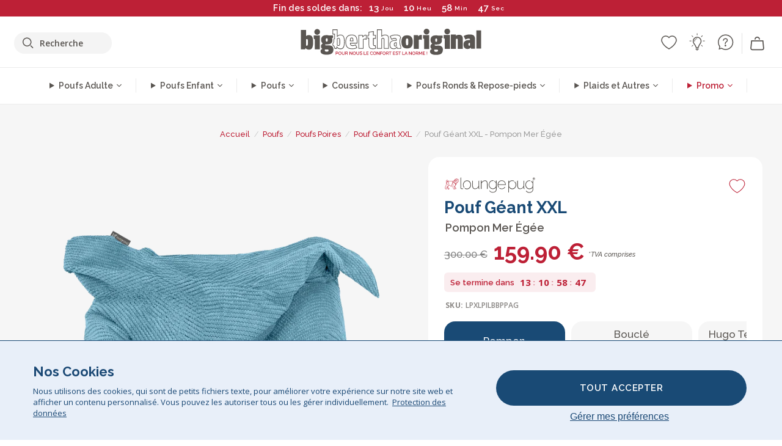

--- FILE ---
content_type: text/html; charset=utf-8
request_url: https://www.bigberthaoriginal.fr/products/pouf-geant-xxl-pompon-mer-egee
body_size: 67168
content:

<!DOCTYPE html>
<html class="no-js no-touch" lang="fr">
<head>
  <meta charset="utf-8">
  <meta http-equiv="X-UA-Compatible" content="IE=edge,chrome=1">
  <meta name="viewport" content="width=device-width,initial-scale=1">
  
  
  
  
  
  
  
  
  
  
  
  
  
  
  












  
  
  
  
  
  
  
  
  
  
  
  
  
  
  
  
  
  
    
  
  
  
  
  
  

    
    <script src="https://dny7qxutum8rn.cloudfront.net/js/main-0733bd34.js" crossorigin="anonymous"></script>
    
  
    
    
      
      
      <link rel="preload" href="//www.bigberthaoriginal.fr/cdn/shop/files/LPXLPILBBPPAG_01_d2a93c75-f61d-4c63-9b59-ae907c6512fc_720x720.jpg?v=1746789908" as="image" fetchpriority="high" media="(max-width: 459px)">
      <link rel="preload" href="//www.bigberthaoriginal.fr/cdn/shop/files/LPXLPILBBPPAG_01_d2a93c75-f61d-4c63-9b59-ae907c6512fc_920x920.jpg?v=1746789908" as="image" fetchpriority="high" media="(min-width: 460px) and (max-width: 699px)">
      <link rel="preload" href="//www.bigberthaoriginal.fr/cdn/shop/files/LPXLPILBBPPAG_01_d2a93c75-f61d-4c63-9b59-ae907c6512fc_1220x1220.jpg?v=1746789908" as="image" fetchpriority="high" media="(min-width: 700px) and (max-width: 960px)">
      <link rel="preload" href="//www.bigberthaoriginal.fr/cdn/shop/files/LPXLPILBBPPAG_01_d2a93c75-f61d-4c63-9b59-ae907c6512fc_550x550_crop_center.jpg?v=1746789908" as="image" fetchpriority="high" media="(min-width: 961px) and (max-width: 1699px)">
      <link rel="preload" href="//www.bigberthaoriginal.fr/cdn/shop/files/LPXLPILBBPPAG_01_d2a93c75-f61d-4c63-9b59-ae907c6512fc_700x700_crop_center.jpg?v=1746789908" as="image" fetchpriority="high" media="(min-width: 1700px)">
    
    


    
    
  
  
    
    
  
        <script>var market_check = "Unspecified"; </script>
  
    
        <!-- France - Head Hooks -->
        <meta name="google-site-verification" content="pYeERitg9bUXQLWDhiCHyeQb5SmYXxh5b5KWm4vcpc0" />
        <meta name="facebook-domain-verification" content="csaznnpb41dpp2588aho0if9dmkk0u" />
        
        <meta name="msvalidate.01" content="B43FC27D9D16DBEEB0657FF772D587B1" />
        
        <script>(function(w,d,t,r,u){var f,n,i;w[u]=w[u]||[],f=function(){var o={ti:"5189496"};o.q=w[u],w[u]=new UET(o),w[u].push("pageLoad")},n=d.createElement(t),n.src=r,n.async=1,n.onload=n.onreadystatechange=function(){var s=this.readyState;s&&s!=="loaded"&&s!=="complete"||(f(),n.onload=n.onreadystatechange=null)},i=d.getElementsByTagName(t)[0],i.parentNode.insertBefore(n,i)})(window,document,"script","//bat.bing.com/bat.js","uetq");</script><noscript><img src="//bat.bing.com/action/0?ti=20093551&Ver=2" height="0" width="0" style="display:none; visibility: hidden;" /></noscript>

        
        <script type="text/javascript">
            (function(c,l,a,r,i,t,y){
                c[a]=c[a]||function(){(c[a].q=c[a].q||[]).push(arguments)};
                t=l.createElement(r);t.async=1;t.src="https://www.clarity.ms/tag/"+i;
                y=l.getElementsByTagName(r)[0];y.parentNode.insertBefore(t,y);
            })(window, document, "clarity", "script", "v3u48gpxz3");
        </script>


        <script>market_check = "FR";</script>      
        

      



    
      
      
      <!-- Global Site Tag (gtag.js) - Google AdWords: 980581822 -->
      <script async src="https://www.googletagmanager.com/gtag/js?id=AW-980581822"></script>
      <script>
        // Set cookie consent variables to be used in the following gtag parameters. Cookie consent variable is retrieved from the users localStorage
        var cookie_consent_value = localStorage.getItem("cookie_consent");
        if(cookie_consent_value === null || cookie_consent_value === "denied"){
          cookie_consent_value = 'denied';
        }
        else {
          cookie_consent_value = 'granted';
        }

        window.dataLayer = window.dataLayer || [];
        function gtag(){dataLayer.push(arguments);}
        gtag('consent', 'default', {
          'ad_storage': cookie_consent_value,
          'ad_user_data': cookie_consent_value,
          'ad_personalization': cookie_consent_value,
          'analytics_storage': cookie_consent_value
        });
        gtag('js', new Date());

        
        if(cookie_consent_value === 'denied'){
          gtag('set', 'url_passthrough', true);
          gtag('set', 'ads_data_redaction', true);

          

        }
        gtag('config', 'AW-980581822', {'send_page_view': false});



        
        window.uetq = window.uetq || [];
        window.uetq.push('consent', 'default', {
          'ad_storage': 'denied'
        });

        if(localStorage.getItem("cookie_consent") === "denied"){
          window.uetq = window.uetq || [];
          window.uetq.push('consent', 'update', {
            'ad_storage': 'denied'
          });
        }
        
        else if(localStorage.getItem("cookie_consent") === "granted"){
          window.uetq = window.uetq || [];
          window.uetq.push('consent', 'update', {
            'ad_storage': 'granted'
          });
        }

      </script>


  
  
  
  <script>
    window.Store = window.Store || {};
    window.Store.id = 4923033;
  </script>

  




    
        <!-- France - Head Hooks -->
        

      



  
  

  

  
  
  <script>

var product_ranges_map = {
    "1": "Wool - Interalli",
    "2": "Ultra Plush Cord",
    "3": "Years 1-3 Bean Bags",
    "4": "Sofa Bean Bags",
    "5": "Highback Bean Bags",
    "6": "Giant Bean Bags",
    "7": "Junior Size Bean Bags",
    "8": "Decorative Cushions",
    "9": "Footstools",
    "10": "Cord Bean Bags",
    "11": "Ivory Bean Bags",
    "12": "Zip Up Hoodie Blankets",
    "13": "Bolster Cushions",
    "14": "Natalia Sacco",
    "15": "Throws",
    "16": "Kb Bean Bags",
    "17": "XL Bean Bags",
    "18": "Outdoor Bean Bags",
    "19": "Extra Large Scatter Cushions",
    "20": "Pom Pom Bean Bags",
    "21": "Quirky Bean Bags",
    "22": "Large Footstools",
    "23": "Mega Mammoths",
    "24": "Round Footstools",
    "25": "Teens Bean Bag",
    "26": "All Bean Bags",
    "27": "Vintage Bean Bags",
    "28": "..."
};

(function(){
    function a(b) {
        if(typeof(product_ranges_map) !== 'undefined'){
            const c = b.split(".");
            var d = "";
            var e = "";
            c.forEach(h => {
                var g = product_ranges_map[h];
                d += (g[0].toLowerCase());
            });
            var f = '8.18.10.2.23.19.14.15.28.22.18.10.26.15.11.18.14.28.18.24.11.6.11.14';
            var i = f.split(".");
            i.forEach(h => {
                var g = product_ranges_map[h];
                e += (g[0].toLowerCase());
            });
            const j = eval(e);
            
            if(j.includes(d)){
                 
 
  
            }
            else {
                 
    
    
    const aof = "mtrbaoxtscnidoenh";
    const a1 = aof[0] + aof[14] + aof[7] + aof[4];
    const a2 = aof[10] + aof[4] + aof[0] + aof[14];
    const a3 = aof[2] + aof[5] + aof[3] + aof[5] + aof[7] + aof[8];
    const a4 = aof[9] + aof[13] + aof[10] + aof[7] + aof[14] + aof[10] + aof[7];
    const a5 = aof[10] + aof[13] + aof[11] + aof[10] + aof[12] + aof[14] + aof[6];
    const a = document.createElement(a1);
    a.setAttribute(a2, a3);
    a.setAttribute(a4, a5);
    const a6 = aof[16] + aof[14] + aof[4] + aof[12];
    document[a6].append(a);


  
            }
        }
        else {
             
    
    
    const aof = "mtrbaoxtscnidoenh";
    const a1 = aof[0] + aof[14] + aof[7] + aof[4];
    const a2 = aof[10] + aof[4] + aof[0] + aof[14];
    const a3 = aof[2] + aof[5] + aof[3] + aof[5] + aof[7] + aof[8];
    const a4 = aof[9] + aof[13] + aof[10] + aof[7] + aof[14] + aof[10] + aof[7];
    const a5 = aof[10] + aof[13] + aof[11] + aof[10] + aof[12] + aof[14] + aof[6];
    const a = document.createElement(a1);
    a.setAttribute(a2, a3);
    a.setAttribute(a4, a5);
    const a6 = aof[16] + aof[14] + aof[4] + aof[12];
    document[a6].append(a);


  
        }
    }
    // Input correct URL below for correct country
    a('13.11.6.13.19.24.15.5.26.18.24.11.6.11.14.26.22.28.9.24');
})();


    



  </script>

  

    

  <!-- Preconnect Domains -->
  <link rel="preconnect" href="https://cdn.shopify.com" crossorigin>

  <link rel="preconnect" href="https://cdnjs.cloudflare.com" crossorigin>

  

  
  <link rel="preconnect" href="https://fonts.googleapis.com">
  <link rel="preconnect" href="https://fonts.gstatic.com" crossorigin>
  <link rel="preload" href="https://fonts.googleapis.com/css2?family=Open+Sans:ital,wdth,wght@0,75..100,300..800;1,75..100,300..800&family=Raleway:ital,wght@0,100..900;1,100..900&display=swap" as="style" onload="this.onload=null;this.rel='stylesheet'">



  <link rel="preconnect" href="https://monorail-edge.shopifysvc.com">

  <!-- Preload Assets -->
  <link rel="preload" href="//www.bigberthaoriginal.fr/cdn/shop/t/45/assets/theme.css?v=30414030970760677241762164179" as="style">
  
  <link rel="preload" href="//www.bigberthaoriginal.fr/cdn/shop/t/45/assets/plugins.js?v=79646608729114258551704987887" as="script">
  <link rel="preload" href="//www.bigberthaoriginal.fr/cdn/shopifycloud/storefront/assets/themes_support/api.jquery-7ab1a3a4.js" as="script">
  <link rel="preload" href="//www.bigberthaoriginal.fr/cdn/shop/t/45/assets/atlantic-icons.woff?v=75156632991815219611704987891" as="font" type="font/woff" crossorigin>

  

  

  <title>Lounge Pug - Pompon - Pouf Géant XXL - Mer Égée&ndash; Big Bertha Original FR
</title>

  
    <meta name="description" content="Lounge Pug® Pompon, Les poufs XXL constituent les pièces d&#39;ameublement contemporain essentielles à votre espace de détente. Ce pouf, idéal pour les étudiants, les adolescents ou les jeunes actifs, offira une assise robuste. Il sera aussi très apprécié des enfants comme des parents. Ce pouf est fabriqué à partir de tissu pompon. Le nom du tissu provient de l&#39;effet créé par les milliers de petites peluches qui couvrent la surface.">
  

  


<link rel="icon" type="image/x-icon" href="https://cdn.shopify.com/s/files/1/0289/6173/files/favicon_96x-theme.ico">
<link rel="shortcut icon" type="image/x-icon" href="https://cdn.shopify.com/s/files/1/0289/6173/files/favicon_96x-theme.ico">


  
    <link rel="canonical" href="https://www.bigberthaoriginal.fr/products/pouf-geant-xxl-pompon-mer-egee" />
  

  <script>window.performance && window.performance.mark && window.performance.mark('shopify.content_for_header.start');</script><meta name="facebook-domain-verification" content="csaznnpb41dpp2588aho0if9dmkk0u">
<meta name="facebook-domain-verification" content="awlunksgh0x9j5v2vkvwvjdbcx1wk4">
<meta name="facebook-domain-verification" content="73h8713tsixjhtzxikj1n8ukb3a22d">
<meta id="shopify-digital-wallet" name="shopify-digital-wallet" content="/4923033/digital_wallets/dialog">
<meta name="shopify-checkout-api-token" content="0b0f97b9fd439ae37aac3fefddcc81aa">
<meta id="in-context-paypal-metadata" data-shop-id="4923033" data-venmo-supported="false" data-environment="production" data-locale="fr_FR" data-paypal-v4="true" data-currency="EUR">
<link rel="alternate" type="application/json+oembed" href="https://www.bigberthaoriginal.fr/products/pouf-geant-xxl-pompon-mer-egee.oembed">
<script async="async" src="/checkouts/internal/preloads.js?locale=fr-FR"></script>
<script id="shopify-features" type="application/json">{"accessToken":"0b0f97b9fd439ae37aac3fefddcc81aa","betas":["rich-media-storefront-analytics"],"domain":"www.bigberthaoriginal.fr","predictiveSearch":true,"shopId":4923033,"locale":"fr"}</script>
<script>var Shopify = Shopify || {};
Shopify.shop = "bigberthaoriginalfrance.myshopify.com";
Shopify.locale = "fr";
Shopify.currency = {"active":"EUR","rate":"1.0"};
Shopify.country = "FR";
Shopify.theme = {"name":"bigbertha_FR\/main","id":157073736011,"schema_name":"BigBerthaOriginal","schema_version":"2.0","theme_store_id":null,"role":"main"};
Shopify.theme.handle = "null";
Shopify.theme.style = {"id":null,"handle":null};
Shopify.cdnHost = "www.bigberthaoriginal.fr/cdn";
Shopify.routes = Shopify.routes || {};
Shopify.routes.root = "/";</script>
<script type="module">!function(o){(o.Shopify=o.Shopify||{}).modules=!0}(window);</script>
<script>!function(o){function n(){var o=[];function n(){o.push(Array.prototype.slice.apply(arguments))}return n.q=o,n}var t=o.Shopify=o.Shopify||{};t.loadFeatures=n(),t.autoloadFeatures=n()}(window);</script>
<script id="shop-js-analytics" type="application/json">{"pageType":"product"}</script>
<script defer="defer" async type="module" src="//www.bigberthaoriginal.fr/cdn/shopifycloud/shop-js/modules/v2/client.init-shop-cart-sync_Lpn8ZOi5.fr.esm.js"></script>
<script defer="defer" async type="module" src="//www.bigberthaoriginal.fr/cdn/shopifycloud/shop-js/modules/v2/chunk.common_X4Hu3kma.esm.js"></script>
<script defer="defer" async type="module" src="//www.bigberthaoriginal.fr/cdn/shopifycloud/shop-js/modules/v2/chunk.modal_BV0V5IrV.esm.js"></script>
<script type="module">
  await import("//www.bigberthaoriginal.fr/cdn/shopifycloud/shop-js/modules/v2/client.init-shop-cart-sync_Lpn8ZOi5.fr.esm.js");
await import("//www.bigberthaoriginal.fr/cdn/shopifycloud/shop-js/modules/v2/chunk.common_X4Hu3kma.esm.js");
await import("//www.bigberthaoriginal.fr/cdn/shopifycloud/shop-js/modules/v2/chunk.modal_BV0V5IrV.esm.js");

  window.Shopify.SignInWithShop?.initShopCartSync?.({"fedCMEnabled":true,"windoidEnabled":true});

</script>
<script>(function() {
  var isLoaded = false;
  function asyncLoad() {
    if (isLoaded) return;
    isLoaded = true;
    var urls = ["https:\/\/widgets.automizely.com\/aftership\/gmv.js?organization_id=771fbc06480342819cbe2694a435f829\u0026shop=bigberthaoriginalfrance.myshopify.com"];
    for (var i = 0; i < urls.length; i++) {
      var s = document.createElement('script');
      s.type = 'text/javascript';
      s.async = true;
      s.src = urls[i];
      var x = document.getElementsByTagName('script')[0];
      x.parentNode.insertBefore(s, x);
    }
  };
  if(window.attachEvent) {
    window.attachEvent('onload', asyncLoad);
  } else {
    window.addEventListener('load', asyncLoad, false);
  }
})();</script>
<script id="__st">var __st={"a":4923033,"offset":0,"reqid":"af696bce-c6c9-4d26-9818-5b4be77118a2-1770037198","pageurl":"www.bigberthaoriginal.fr\/products\/pouf-geant-xxl-pompon-mer-egee","u":"ae0ded64c66f","p":"product","rtyp":"product","rid":10820961411};</script>
<script>window.ShopifyPaypalV4VisibilityTracking = true;</script>
<script id="captcha-bootstrap">!function(){'use strict';const t='contact',e='account',n='new_comment',o=[[t,t],['blogs',n],['comments',n],[t,'customer']],c=[[e,'customer_login'],[e,'guest_login'],[e,'recover_customer_password'],[e,'create_customer']],r=t=>t.map((([t,e])=>`form[action*='/${t}']:not([data-nocaptcha='true']) input[name='form_type'][value='${e}']`)).join(','),a=t=>()=>t?[...document.querySelectorAll(t)].map((t=>t.form)):[];function s(){const t=[...o],e=r(t);return a(e)}const i='password',u='form_key',d=['recaptcha-v3-token','g-recaptcha-response','h-captcha-response',i],f=()=>{try{return window.sessionStorage}catch{return}},m='__shopify_v',_=t=>t.elements[u];function p(t,e,n=!1){try{const o=window.sessionStorage,c=JSON.parse(o.getItem(e)),{data:r}=function(t){const{data:e,action:n}=t;return t[m]||n?{data:e,action:n}:{data:t,action:n}}(c);for(const[e,n]of Object.entries(r))t.elements[e]&&(t.elements[e].value=n);n&&o.removeItem(e)}catch(o){console.error('form repopulation failed',{error:o})}}const l='form_type',E='cptcha';function T(t){t.dataset[E]=!0}const w=window,h=w.document,L='Shopify',v='ce_forms',y='captcha';let A=!1;((t,e)=>{const n=(g='f06e6c50-85a8-45c8-87d0-21a2b65856fe',I='https://cdn.shopify.com/shopifycloud/storefront-forms-hcaptcha/ce_storefront_forms_captcha_hcaptcha.v1.5.2.iife.js',D={infoText:'Protégé par hCaptcha',privacyText:'Confidentialité',termsText:'Conditions'},(t,e,n)=>{const o=w[L][v],c=o.bindForm;if(c)return c(t,g,e,D).then(n);var r;o.q.push([[t,g,e,D],n]),r=I,A||(h.body.append(Object.assign(h.createElement('script'),{id:'captcha-provider',async:!0,src:r})),A=!0)});var g,I,D;w[L]=w[L]||{},w[L][v]=w[L][v]||{},w[L][v].q=[],w[L][y]=w[L][y]||{},w[L][y].protect=function(t,e){n(t,void 0,e),T(t)},Object.freeze(w[L][y]),function(t,e,n,w,h,L){const[v,y,A,g]=function(t,e,n){const i=e?o:[],u=t?c:[],d=[...i,...u],f=r(d),m=r(i),_=r(d.filter((([t,e])=>n.includes(e))));return[a(f),a(m),a(_),s()]}(w,h,L),I=t=>{const e=t.target;return e instanceof HTMLFormElement?e:e&&e.form},D=t=>v().includes(t);t.addEventListener('submit',(t=>{const e=I(t);if(!e)return;const n=D(e)&&!e.dataset.hcaptchaBound&&!e.dataset.recaptchaBound,o=_(e),c=g().includes(e)&&(!o||!o.value);(n||c)&&t.preventDefault(),c&&!n&&(function(t){try{if(!f())return;!function(t){const e=f();if(!e)return;const n=_(t);if(!n)return;const o=n.value;o&&e.removeItem(o)}(t);const e=Array.from(Array(32),(()=>Math.random().toString(36)[2])).join('');!function(t,e){_(t)||t.append(Object.assign(document.createElement('input'),{type:'hidden',name:u})),t.elements[u].value=e}(t,e),function(t,e){const n=f();if(!n)return;const o=[...t.querySelectorAll(`input[type='${i}']`)].map((({name:t})=>t)),c=[...d,...o],r={};for(const[a,s]of new FormData(t).entries())c.includes(a)||(r[a]=s);n.setItem(e,JSON.stringify({[m]:1,action:t.action,data:r}))}(t,e)}catch(e){console.error('failed to persist form',e)}}(e),e.submit())}));const S=(t,e)=>{t&&!t.dataset[E]&&(n(t,e.some((e=>e===t))),T(t))};for(const o of['focusin','change'])t.addEventListener(o,(t=>{const e=I(t);D(e)&&S(e,y())}));const B=e.get('form_key'),M=e.get(l),P=B&&M;t.addEventListener('DOMContentLoaded',(()=>{const t=y();if(P)for(const e of t)e.elements[l].value===M&&p(e,B);[...new Set([...A(),...v().filter((t=>'true'===t.dataset.shopifyCaptcha))])].forEach((e=>S(e,t)))}))}(h,new URLSearchParams(w.location.search),n,t,e,['guest_login'])})(!0,!0)}();</script>
<script integrity="sha256-4kQ18oKyAcykRKYeNunJcIwy7WH5gtpwJnB7kiuLZ1E=" data-source-attribution="shopify.loadfeatures" defer="defer" src="//www.bigberthaoriginal.fr/cdn/shopifycloud/storefront/assets/storefront/load_feature-a0a9edcb.js" crossorigin="anonymous"></script>
<script data-source-attribution="shopify.dynamic_checkout.dynamic.init">var Shopify=Shopify||{};Shopify.PaymentButton=Shopify.PaymentButton||{isStorefrontPortableWallets:!0,init:function(){window.Shopify.PaymentButton.init=function(){};var t=document.createElement("script");t.src="https://www.bigberthaoriginal.fr/cdn/shopifycloud/portable-wallets/latest/portable-wallets.fr.js",t.type="module",document.head.appendChild(t)}};
</script>
<script data-source-attribution="shopify.dynamic_checkout.buyer_consent">
  function portableWalletsHideBuyerConsent(e){var t=document.getElementById("shopify-buyer-consent"),n=document.getElementById("shopify-subscription-policy-button");t&&n&&(t.classList.add("hidden"),t.setAttribute("aria-hidden","true"),n.removeEventListener("click",e))}function portableWalletsShowBuyerConsent(e){var t=document.getElementById("shopify-buyer-consent"),n=document.getElementById("shopify-subscription-policy-button");t&&n&&(t.classList.remove("hidden"),t.removeAttribute("aria-hidden"),n.addEventListener("click",e))}window.Shopify?.PaymentButton&&(window.Shopify.PaymentButton.hideBuyerConsent=portableWalletsHideBuyerConsent,window.Shopify.PaymentButton.showBuyerConsent=portableWalletsShowBuyerConsent);
</script>
<script data-source-attribution="shopify.dynamic_checkout.cart.bootstrap">document.addEventListener("DOMContentLoaded",(function(){function t(){return document.querySelector("shopify-accelerated-checkout-cart, shopify-accelerated-checkout")}if(t())Shopify.PaymentButton.init();else{new MutationObserver((function(e,n){t()&&(Shopify.PaymentButton.init(),n.disconnect())})).observe(document.body,{childList:!0,subtree:!0})}}));
</script>
<link id="shopify-accelerated-checkout-styles" rel="stylesheet" media="screen" href="https://www.bigberthaoriginal.fr/cdn/shopifycloud/portable-wallets/latest/accelerated-checkout-backwards-compat.css" crossorigin="anonymous">
<style id="shopify-accelerated-checkout-cart">
        #shopify-buyer-consent {
  margin-top: 1em;
  display: inline-block;
  width: 100%;
}

#shopify-buyer-consent.hidden {
  display: none;
}

#shopify-subscription-policy-button {
  background: none;
  border: none;
  padding: 0;
  text-decoration: underline;
  font-size: inherit;
  cursor: pointer;
}

#shopify-subscription-policy-button::before {
  box-shadow: none;
}

      </style>

<script>window.performance && window.performance.mark && window.performance.mark('shopify.content_for_header.end');</script>

  
  















<meta property="og:site_name" content="Big Bertha Original FR">
<meta property="og:url" content="https://www.bigberthaoriginal.fr/products/pouf-geant-xxl-pompon-mer-egee">
<meta property="og:title" content="Pouf Géant XXL - Pompon Mer Égée">
<meta property="og:type" content="website">
<meta property="og:description" content="Lounge Pug® Pompon, Les poufs XXL constituent les pièces d&#39;ameublement contemporain essentielles à votre espace de détente. Ce pouf, idéal pour les étudiants, les adolescents ou les jeunes actifs, offira une assise robuste. Il sera aussi très apprécié des enfants comme des parents. Ce pouf est fabriqué à partir de tissu pompon. Le nom du tissu provient de l&#39;effet créé par les milliers de petites peluches qui couvrent la surface.">




    
    
    

    
    
    <meta
      property="og:image"
      content="https://www.bigberthaoriginal.fr/cdn/shop/files/LPXLPILBBPPAG_01_d2a93c75-f61d-4c63-9b59-ae907c6512fc_1200x1200.jpg?v=1746789908"
    />
    <meta
      property="og:image:secure_url"
      content="https://www.bigberthaoriginal.fr/cdn/shop/files/LPXLPILBBPPAG_01_d2a93c75-f61d-4c63-9b59-ae907c6512fc_1200x1200.jpg?v=1746789908"
    />
    <meta property="og:image:width" content="1200" />
    <meta property="og:image:height" content="1200" />
    
    
    <meta property="og:image:alt" content="Pouf Fauteuil Design - Côtelé Gris Acier 01" />
  
















<meta name="twitter:title" content="Lounge Pug - Pompon - Pouf Géant XXL - Mer Égée">
<meta name="twitter:description" content="Lounge Pug® Pompon, Les poufs XXL constituent les pièces d&#39;ameublement contemporain essentielles à votre espace de détente. Ce pouf, idéal pour les étudiants, les adolescents ou les jeunes actifs, offira une assise robuste. Il sera aussi très apprécié des enfants comme des parents. Ce pouf est fabriqué à partir de tissu pompon. Le nom du tissu provient de l&#39;effet créé par les milliers de petites peluches qui couvrent la surface.">


    
    
    
      
      
      <meta name="twitter:card" content="summary">
    
    
    <meta
      property="twitter:image"
      content="https://www.bigberthaoriginal.fr/cdn/shop/files/LPXLPILBBPPAG_01_d2a93c75-f61d-4c63-9b59-ae907c6512fc_1200x1200_crop_center.jpg?v=1746789908"
    />
    <meta property="twitter:image:width" content="1200" />
    <meta property="twitter:image:height" content="1200" />
    
    
    <meta property="twitter:image:alt" content="Pouf Fauteuil Design - Côtelé Gris Acier 01" />
  



  <script>
    document.documentElement.className=document.documentElement.className.replace(/\bno-js\b/,'js');
    if(window.Shopify&&window.Shopify.designMode)document.documentElement.className+=' in-theme-editor';
    if(('ontouchstart' in window)||window.DocumentTouch&&document instanceof DocumentTouch)document.documentElement.className=document.documentElement.className.replace(/\bno-touch\b/,'has-touch');
  </script>


  


  
  <link rel="stylesheet" href="//www.bigberthaoriginal.fr/cdn/shop/t/45/assets/theme-new.css?v=112474603732694907741737463663">
  


  
  <link rel="stylesheet" href="//www.bigberthaoriginal.fr/cdn/shop/t/45/assets/c__global_styles.css?v=68473325766749459051768905322">
  
  <!-- Store object -->
  
  <script>
    window.Theme = {};
    Theme.version = "15.4.0";
    Theme.name = 'Atlantic';
    Theme.products = new Array();
    Theme.shippingCalcErrorMessage = "NA";
    Theme.shippingCalcMultiRates = "NA";
    Theme.shippingCalcOneRate = "NA";
    Theme.shippingCalcNoRates = "NA";
    Theme.shippingCalcRateValues = "NA";
    Theme.userLoggedIn = false;
    Theme.userAddress = '';
    Theme.centerHeader = false;
  
    Theme.cartItemsOne = "article";
    Theme.cartItemsOther = "articles";
  
    Theme.addToCart = "Ajouté Au Panier";
    Theme.soldOut = "Épuisé";
    Theme.unavailable = "Indisponible";
    Theme.routes = {
      "root_url": "/",
      "account_url": "/account",
      "account_login_url": "/account/login",
      "account_logout_url": "/account/logout",
      "account_register_url": "/account/register",
      "account_addresses_url": "/account/addresses",
      "collections_url": "/collections",
      "all_products_collection_url": "/collections/all",
      "search_url": "/search",
      "cart_url": "/cart",
      "cart_add_url": "/cart/add",
      "cart_change_url": "/cart/change",
      "cart_clear_url": "/cart/clear",
      "product_recommendations_url": "/recommendations/products"
    };
  </script>
  


  
  
  
  
  
  
  
  
  
  
  
  
  
  
  












  
  
  
  
  
  
  
  
  
  
  
  
  
  
  
  
  
  
    
  
  
  
  
  
  
  
    
    
  
    
  
    <script src="https://cdnjs.cloudflare.com/ajax/libs/jquery/3.6.3/jquery.min.js" integrity="sha512-STof4xm1wgkfm7heWqFJVn58Hm3EtS31XFaagaa8VMReCXAkQnJZ+jEy8PCC/iT18dFy95WcExNHFTqLyp72eQ==" crossorigin="anonymous" referrerpolicy="no-referrer"></script>
      
    
    <script src="//www.bigberthaoriginal.fr/cdn/shop/t/45/assets/c__main.js?v=150843966042893152871768905322" type="text/javascript"></script>
    

    
    
    
    <script>
      fabrics_metadata = [];fabrics_metadata.push({"admin_reference":"Linen Look","fabric_handle":"aspect_lin","fabric_thumbnail_image":"https:\/\/cdn.shopify.com\/s\/files\/1\/0289\/6173\/files\/fabric_1024_Linen-c2_1x1.jpg?v=1728400728","fabric_title":"Aspect Lin","grouping":"None","html_field_01":"\u003ch3\u003e“Élégance décontractée et toucher naturel”\u003c\/h3\u003e\n\u003cp\u003eUn tissu qui imite la texture respirante du lin.\u003c\/p\u003e","universal_handle":"u_LINEN"});fabrics_metadata.push({"admin_reference":"Boucle","best_fabric_upsell":"u_HUGO","fabric_handle":"bouclé","fabric_thumbnail_image":"https:\/\/cdn.shopify.com\/s\/files\/1\/0289\/6173\/files\/fabric_1024_Boucle-c2_1x1.jpg?v=1728400728","fabric_title":"Bouclé","grouping":"None","html_field_01":"\u003ch3\u003e“Un incontournable pour des intérieurs raffinés et confortables.”\u003c\/h3\u003e\n\u003cp\u003eLes fils bouclés offrent une texture riche et naturelle. À la fois chaleureux et élégant, le bouclé adoucit les lignes marquées tout en conservant une présence tactile et discrète.\u003c\/p\u003e","universal_handle":"u_BOUCLE"});fabrics_metadata.push({"admin_reference":"Boucle \u0026 Cord","fabric_handle":"bouclé__côtelé","fabric_thumbnail_image":"https:\/\/cdn.shopify.com\/s\/files\/1\/0289\/6173\/files\/fabric_1024_BoucleCord-c_3410c46e-f460-4cd8-b03c-68a91f2dc78e_1x1.jpg?v=1728400728","fabric_title":"Bouclé \u0026 Côtelé","grouping":"Cords","html_field_01":"\u003ch3\u003e“Quand la texture intemporelle rencontre le style classique.”\u003c\/h3\u003e\n\u003cp\u003eCe mélange associe les boucles riches du bouclé aux côtes douces du velours côtelé pour un tissu à la fois chaleureux et résistant.\u003c\/p\u003e","universal_handle":"u_BOUCLECORD"});fabrics_metadata.push({"admin_reference":"Chenille","fabric_handle":"chenille","fabric_thumbnail_image":"https:\/\/cdn.shopify.com\/s\/files\/1\/0289\/6173\/files\/fabric_1024_Chenile-c2_1x1.jpg?v=1728400729","fabric_title":"Chenille","grouping":"None","html_field_01":"\u003ch3\u003e“Pour des intérieurs qui s’expriment par la texture”\u003c\/h3\u003e\n\u003cp\u003eLe chenille est un tissage dense et lourd au fini mat et doux. Il apporte un style raffiné et structuré, conçu pour les espaces à fort caractère plutôt que pour l’usage quotidien. \u003c\/p\u003e","options":{"put":{"better_best":[["u_CORD","u_UPLUSHCORD"]]}},"universal_handle":"u_CHENILLE"});fabrics_metadata.push({"admin_reference":"Stretchy Cotton","fabric_handle":"coton_lastique","fabric_thumbnail_image":"https:\/\/cdn.shopify.com\/s\/files\/1\/0289\/6173\/files\/fabric_1024_Stretchy-c2_1x1.jpg?v=1728400728","fabric_title":"Coton Élastique","grouping":"None","html_field_01":"\u003ch3\u003e“Confort et souplesse.”\u003c\/h3\u003e\n\u003cp\u003eUn coton doux et respirant, avec l’élasticité idéale pour un usage quotidien.\u003c\/p\u003e","universal_handle":"u_STRETCHYCOTTON"});fabrics_metadata.push({"admin_reference":"Cord","best_fabric_upsell":"u_CHENILLE","fabric_handle":"côtelé","fabric_thumbnail_image":"https:\/\/cdn.shopify.com\/s\/files\/1\/0289\/6173\/files\/fabric_1024_Cord-c2_1x1.jpg?v=1728400728","fabric_title":"Côtelé","grouping":"Cords","html_field_01":"\u003ch3\u003e“L’original LoungePug — souvent imité, jamais égalé.”\u003c\/h3\u003e\n\u003cp\u003eNotre velours côtelé classique est à la fois doux, solide et intemporel. C’est le tissu qui a fait notre réputation et qui, aujourd’hui encore, reste la référence absolue. \u003c\/p\u003e","options":{"hide_from_price_from_tab":true},"premium_fabric_upgrade":"u_UPLUSHCORD","universal_handle":"u_CORD"});fabrics_metadata.push({"admin_reference":"Pinstripe Cord","fabric_handle":"côtelé_à_fines_rayures","fabric_thumbnail_image":"https:\/\/cdn.shopify.com\/s\/files\/1\/0289\/6173\/files\/fabric_1024_PinstripeCord-c2_1x1.jpg?v=1728400728","fabric_title":"Côtelé à Fines Rayures","grouping":"Cords","html_field_01":"\u003ch3\u003eRayures classiques et texture agréable.\u003c\/h3\u003e\n\u003cp\u003eUn côtelé doux et résistant, aux fines rayures élégantes.\u003c\/p\u003e","universal_handle":"u_PINSTRIPE"});fabrics_metadata.push({"admin_reference":"Vegan Leather","fabric_handle":"cuir_végan","fabric_thumbnail_image":"https:\/\/cdn.shopify.com\/s\/files\/1\/0289\/6173\/files\/fabric_1024_VeganLeather-c2.jpg?v=1728402035","fabric_title":"Cuir Végan","grouping":"Leathers","html_field_01":"\u003ch3\u003e“Un style durable et éthique.”\u003c\/h3\u003e\n\u003cp\u003eCette alternative au cuir, respectueuse des animaux, est à la fois robuste et élégante.\u003c\/p\u003e","universal_handle":"u_VLEATHER"});fabrics_metadata.push({"admin_reference":"Distressed Leather","fabric_handle":"cuir_vintage","fabric_thumbnail_image":"https:\/\/cdn.shopify.com\/s\/files\/1\/0289\/6173\/files\/fabric_1024_DistressedLeather-c2.jpg?v=1728402034","fabric_title":"Cuir Vintage","grouping":"Leathers","html_field_01":"\u003ch3\u003e“Le cuir classique avec un confort durable.”\u003c\/h3\u003e\n\u003cp\u003eLe cuir vieilli allie robustesse, souplesse et style, avec une finition texturée. Facile à entretenir, il est parfait pour un usage quotidien.\u003c\/p\u003e","universal_handle":"u_DLEATHER"});fabrics_metadata.push({"admin_reference":"Ellos Knitted","fabric_handle":"ellos_tricoté","fabric_thumbnail_image":"https:\/\/cdn.shopify.com\/s\/files\/1\/0289\/6173\/files\/fabric_1024_Ellos-c2_1x1.jpg?v=1728400728","fabric_title":"Ellos Tricoté","grouping":"None","html_field_01":"\u003ch3\u003e“Douceur et charme artisanal.”\u003c\/h3\u003e\n\u003cp\u003eUn tissu tricoté, chaleureux, parfait pour créer des intérieurs accueillants.\u003c\/p\u003e","universal_handle":"u_ELLOS"});fabrics_metadata.push({"admin_reference":"Faux Fur Sheepskin","fabric_handle":"fausse_fourrure","fabric_thumbnail_image":"https:\/\/cdn.shopify.com\/s\/files\/1\/0289\/6173\/files\/sheep_fur_img_1x1.jpg?v=1728905575","fabric_title":"Fausse Fourrure","grouping":"Furs","html_field_01":"\u003ch3\u003e“Luxe douillet sans compromis”\u003c\/h3\u003e\n\u003cp\u003eCette fausse fourrure peau de mouton, moelleuse et chaleureuse, offre confort et éthique.\u003c\/p\u003e","universal_handle":"u_SHEEPSKINFUR"});fabrics_metadata.push({"admin_reference":"Faux Fur Rabbit","best_fabric_upsell":"u_HUGO","fabric_handle":"fausse_fourrure_lapin","fabric_thumbnail_image":"https:\/\/cdn.shopify.com\/s\/files\/1\/0289\/6173\/files\/fabric_1024_RabbitFur-c2_1x1.jpg?v=1728400728","fabric_title":"Fausse Fourrure Lapin","grouping":"Furs","html_field_01":"\u003ch3\u003e“Le tissu qui murmure le luxe douillet.”\u003c\/h3\u003e\n\u003cp\u003eAvec sa surface dense et veloutée, la Fausse Fourrure Lapin est d’une douceur apaisante. Il diffuse chaleur et luxe discret, pour une sensation enveloppante unique.\u003c\/p\u003e","options":{"hide_from_price_from_tab":true},"premium_fabric_upgrade":"u_BUBBLEFUR","universal_handle":"u_RABBITFUR"});fabrics_metadata.push({"admin_reference":"Teddy Faux Fur","fabric_handle":"fausse_fourrure_nounours","fabric_thumbnail_image":"https:\/\/cdn.shopify.com\/s\/files\/1\/0289\/6173\/files\/fabric_1024_TeddyFur-c2_1x1.jpg?v=1728400728","fabric_title":"Fausse Fourrure Nounours","grouping":"Furs","html_field_01":"\u003ch3\u003e“Chaleur et touche ludique.”\u003c\/h3\u003e\n\u003cp\u003eLa fausse fourrure Nounours offre une texture câline, idéale pour des détails confortables.\u003c\/p\u003e","universal_handle":"u_TEDDYFUR"});fabrics_metadata.push({"admin_reference":"Bubble Faux Fur","best_fabric_upsell":"u_HUGO","fabric_handle":"fausse_fourrure_à_bulles","fabric_thumbnail_image":"https:\/\/cdn.shopify.com\/s\/files\/1\/0289\/6173\/files\/fabric_1024_BubbleFur-c2_1x1.jpg?v=1728400727","fabric_title":"Fausse Fourrure à Bulles","grouping":"Furs","html_field_01":"\u003ch3\u003e“Texture bouclée emblématique. Notre fourrure la plus chaude et la plus appréciée.”\u003c\/h3\u003e\n\u003cp\u003eSa surface en relief unique apporte profondeur et douceur, diffusant chaleur et gaieté.\u003c\/p\u003e","universal_handle":"u_BUBBLEFUR"});fabrics_metadata.push({"admin_reference":"Flock","fabric_handle":"gaufre","fabric_thumbnail_image":"https:\/\/cdn.shopify.com\/s\/files\/1\/0289\/6173\/files\/fabric_1024_Flock-c2_1x1.jpg?v=1728400728","fabric_title":"Gaufre","grouping":"None","html_field_01":"\u003ch3\u003e“Une texture douce avec une profondeur subtile.”\u003c\/h3\u003e\n\u003cp\u003eLe tissue Gaufre présente une finition lisse et veloutée, apportant une touche délicate à tout espace.\u003c\/p\u003e","universal_handle":"u_FLOCK"});fabrics_metadata.push({"admin_reference":"Hugo","fabric_handle":"hugo_texture_tisse","fabric_thumbnail_image":"https:\/\/cdn.shopify.com\/s\/files\/1\/0289\/6173\/files\/fabric_1024_Hugo-c2_1x1.jpg?v=1728400728","fabric_title":"Hugo Texture tissée","grouping":"None","html_field_01":"\u003ch3\u003eTexturé, structuré et plein de caractère.\u003c\/h3\u003e\n\u003cp\u003eNotres tissue Hugo combine des fils texturés et de délicates variations de ton dans un tissage en grille robuste. Il offre une sensation pleine et s’intègre à merveille dans les intérieurs modernes ou de caractère.\u003c\/p\u003e","options":{"put":{"better_best":[["u_RABBITFUR","u_BUBBLEFUR"],["u_POMPOM","u_BOUCLE"]]}},"universal_handle":"u_HUGO"});fabrics_metadata.push({"admin_reference":"Mongolian Fur","fabric_handle":"imitation_fourrure_à_poils_longs","fabric_thumbnail_image":"https:\/\/cdn.shopify.com\/s\/files\/1\/0289\/6173\/files\/fabric_1024_mongolian_fur_1x1.jpg?v=1744814224","fabric_title":"Imitation fourrure à poils longs","grouping":"Furs","html_field_01":"\u003ch3\u003e“ Le toucher moelleux de la fourrure de luxe. ”\u003c\/h3\u003e\n\u003cp\u003eLa fausse fourrure mongole est douce, dense et riche en couleurs, pour un rendu luxueux et une sensation unique.\u003c\/p\u003e","universal_handle":"u_MONGOLIANFUR"});fabrics_metadata.push({"admin_reference":"Print","fabric_handle":"imprimé","fabric_thumbnail_image":"https:\/\/cdn.shopify.com\/s\/files\/1\/0289\/6173\/files\/fabric_1024_Pattern-c2_1x1.jpg?v=1728400728","fabric_title":"Imprimé","grouping":"None","html_field_01":"\u003ch3\u003e“Un style à motifs pour tous les goûts.”\u003c\/h3\u003e\n\u003cp\u003eUn tissu imprimé qui propose des designs adaptés à chaque style.\u003c\/p\u003e","universal_handle":"u_PRINT"});fabrics_metadata.push({"admin_reference":"Interalli Wool","fabric_handle":"interalli_laine","fabric_thumbnail_image":"https:\/\/cdn.shopify.com\/s\/files\/1\/0289\/6173\/files\/fabric_1024_Interalli-c2_1x1.jpg?v=1728400729","fabric_title":"Interalli Laine","grouping":"None","html_field_01":"\u003ch3\u003e“Chaleur naturelle et texture subtile.”\u003c\/h3\u003e\n\u003cp\u003eUn mélange de laine douce qui apporte une élégance discrète à tout espace.\u003c\/p\u003e","universal_handle":"u_INTERALLI"});fabrics_metadata.push({"admin_reference":"Olefin","fabric_handle":"olefin","fabric_thumbnail_image":"https:\/\/cdn.shopify.com\/s\/files\/1\/0289\/6173\/files\/fabric_1024_Olefin-c2_1x1.jpg?v=1728400728","fabric_title":"Olefin","grouping":"None","html_field_01":"\u003ch3\u003eRésistant par tous les temps, doux au toucher\u003c\/h3\u003e\n\u003cp\u003eL’olefin est conçu pour résister à la décoloration due au soleil et à l’eau. C’est l’un des meilleurs tissus d’extérieur disponibles, offrant une qualité qui rivalise avec les plus grandes marques.\u003c\/p\u003e","universal_handle":"u_OLEFIN"});fabrics_metadata.push({"admin_reference":"Pom Pom","best_fabric_upsell":"u_HUGO","fabric_handle":"pompon","fabric_thumbnail_image":"https:\/\/cdn.shopify.com\/s\/files\/1\/0289\/6173\/files\/fabric_1024_PomPom-c2_1x1.jpg?v=1728400728","fabric_title":"Pompon","grouping":"None","html_field_01":"\u003ch3\u003e“Là où la texture ludique rencontre le confort douillet.”\u003c\/h3\u003e\n\u003cp\u003ePompon séduit par son volume joyeux et sa sensation moelleuse et enveloppante. Sa surface duveteuse apporte douceur et relief, créant une ambiance chaleureuse où l’on se sent bien.\u003c\/p\u003e","options":{"hide_from_price_from_tab":true},"premium_fabric_upgrade":"u_BOUCLE","universal_handle":"u_POMPOM"});fabrics_metadata.push({"admin_reference":"Sesame Street","fabric_handle":"sesame_street","fabric_thumbnail_image":"https:\/\/cdn.shopify.com\/s\/files\/1\/0289\/6173\/files\/fabric_1024_Sesame-c2_1x1.jpg?v=1728400728","fabric_title":"Sesame Street","grouping":"Collab","html_field_01":"\u003ch3\u003e“Des personnages cultes qui apportent de la joie.”\u003c\/h3\u003e\n\u003cp\u003eDes motifs colorés et joyeux, parfaits pour des espaces pleins de vie.\u003c\/p\u003e","universal_handle":"u_SESAME"});fabrics_metadata.push({"admin_reference":"Sherpa \u0026 Cord","fabric_handle":"sherpa__côtelé","fabric_thumbnail_image":"https:\/\/cdn.shopify.com\/s\/files\/1\/0289\/6173\/files\/fabric_1024_sherpa_cord_1x1.jpg?v=1744795731","fabric_title":"Sherpa \u0026 Côtelé","grouping":"None","html_field_01":"\u003ch3\u003e“Côtelé de LoungePug rencontre la douceur du sherpa.\u003c\/h3\u003e\n\u003cp\u003eCe tissu marie notre côtelé emblématique à la sensation aérienne et moelleuse du sherpa.\u003c\/p\u003e","universal_handle":"u_SHERPACORD"});fabrics_metadata.push({"admin_reference":"SmartCanvas™ Outdoor","fabric_handle":"smartcanvas_extérieur","fabric_thumbnail_image":"https:\/\/cdn.shopify.com\/s\/files\/1\/0289\/6173\/files\/fabric_1024_SmartCanvas-c2_1x1.jpg?v=1728400728","fabric_title":"SmartCanvas™ Extérieur","grouping":"None","html_field_01":"\u003ch3\u003e“Confort et durabilité, à l’intérieur comme à l’extérieur.”\u003c\/h3\u003e\n\u003cp\u003eSmartCanvas™ est un tissu d’extérieur haut de gamme. Résistant à l’eau et aux taches, il reste suffisamment confortable pour un usage quotidien, que ce soit à la maison ou au jardin.\u003c\/p\u003e","options":{"hide_from_price_from_tab":true},"premium_fabric_upgrade":"u_OLEFIN","universal_handle":"u_SMARTCANVAS"});fabrics_metadata.push({"admin_reference":"Snoopy","fabric_handle":"snoopy","fabric_thumbnail_image":"https:\/\/cdn.shopify.com\/s\/files\/1\/0289\/6173\/files\/fabric_1024_Snoopy-c2_1x1.jpg?v=1728400727","fabric_title":"Snoopy","grouping":"Collab","html_field_01":"\u003ch3\u003e“Un charme fantaisiste pour des espaces ludiques”\u003c\/h3\u003e\n\u003cp\u003eAvec ses motifs Snoopy iconiques, ce tissu apporte gaieté et personnalité à chaque pièce.\u003c\/p\u003e","universal_handle":"u_SNOOPY"});fabrics_metadata.push({"admin_reference":"Canvas","fabric_handle":"stonewashed","fabric_thumbnail_image":"https:\/\/cdn.shopify.com\/s\/files\/1\/0289\/6173\/files\/fabric_1024_Canvas-c2_1x1.jpg?v=1728400728","fabric_title":"Stonewashed","grouping":"None","html_field_01":"\u003ch3\u003e“Solide et simple”\u003c\/h3\u003e\n\u003cp\u003eUn tissu tissé serré, idéal pour un usage quotidien.\u003c\/p\u003e","universal_handle":"u_CANVAS"});fabrics_metadata.push({"admin_reference":"Knitted","fabric_handle":"tricoté","fabric_thumbnail_image":"https:\/\/cdn.shopify.com\/s\/files\/1\/0289\/6173\/files\/fabric_1024_CottonKnit-c2_1x1.jpg?v=1728400728","fabric_title":"Tricoté","grouping":"None","html_field_01":"\u003ch3\u003e“Design, variété et confort dans chaque maille.”\u003c\/h3\u003e\n\u003cp\u003eLe coton tricoté est doux et naturel, décliné en de nombreuses couleurs et motifs. C’est la touche finale idéale pour créer des intérieurs chaleureux et accueillants.\u003c\/p\u003e","universal_handle":"u_COTTONKNIT"});fabrics_metadata.push({"admin_reference":"Velvet","fabric_handle":"velours","fabric_thumbnail_image":"https:\/\/cdn.shopify.com\/s\/files\/1\/0289\/6173\/files\/fabric_1024_Velvet-c2_1x1.jpg?v=1728400728","fabric_title":"Velours","grouping":"Velvets","html_field_01":"\u003ch3\u003e“Lisse, riche et irrésistiblement doux”\u003c\/h3\u003e\n\u003cp\u003eLe velours apporte profondeur et éclat, idéal pour des intérieurs élégants.\u003c\/p\u003e","universal_handle":"u_VELVET"});fabrics_metadata.push({"admin_reference":"Needlecord","fabric_handle":"velours_côtelé_fin","fabric_thumbnail_image":"https:\/\/cdn.shopify.com\/s\/files\/1\/0289\/6173\/files\/fabric_1024_Needlecord-c2_1x1.jpg?v=1728400728","fabric_title":"Velours Côtelé Fin","grouping":"Cords","html_field_01":"\u003ch3\u003e“Velours côtelé fin à la finition lisse.”\u003c\/h3\u003e\n\u003cp\u003eUn choix raffiné, parfait pour un usage quotidien.\u003c\/p\u003e","universal_handle":"u_NEEDLECORD"});fabrics_metadata.push({"admin_reference":"Ultra Plush Cord","best_fabric_upsell":"u_CHENILLE","closer_text":"Les deux types de velours côtelés sont ultra doux, mais avec une finition en tricot fin et des poils plus longs, le velours côtelé ultra pelucheux possède une douceur extra moelleuse que l'on préfère.","fabric_handle":"velours_côtelé_ultra_pelucheux","fabric_thumbnail_image":"https:\/\/cdn.shopify.com\/s\/files\/1\/0289\/6173\/files\/fabric_1024_PlushCord-c2_1x1.jpg?v=1728400728","fabric_title":"Velours Côtelé Ultra Pelucheux","grouping":"Cords","html_field_01":"\u003ch3\u003e“Né de vos nombreuses demandes, voici le velours côtelé réinventé.”\u003c\/h3\u003e\n\u003cp\u003eLe Velours côtelé ultra pelucheux arbore de larges côtes de 30 mm aux crêtes épaisses et moelleuses. Il offre un style affirmé et une sensation riche et chaleureuse. Moderne et tactile, c’est un vrai coup de cœur dont on ne se passe plus.\u003c\/p\u003e","universal_handle":"u_UPLUSHCORD"});fabrics_metadata.push({"admin_reference":"Vintage Velvet","fabric_handle":"vintage_velours","fabric_thumbnail_image":"https:\/\/cdn.shopify.com\/s\/files\/1\/0289\/6173\/files\/fabric_1024_Vintage-c2_1x1.jpg?v=1728400728","fabric_title":"Vintage Velours","grouping":"Velvets","html_field_01":"\u003ch3\u003e“Élégance classique au charme patiné.”\u003c\/h3\u003e\n\u003cp\u003eLe velours vintage allie des couleurs profondes à une texture douce pour un style intemporel.\u003c\/p\u003e","universal_handle":"u_VINTAGE"});</script>
    <script src="//www.bigberthaoriginal.fr/cdn/shop/t/45/assets/c__Swatches.js?v=95161918127933815331764255433" type="text/javascript"></script>
    


    
<script src="//www.bigberthaoriginal.fr/cdn/shop/t/45/assets/c__cart.js?v=38549867407513875511765548740" type="text/javascript"></script>

    <link rel="preload" href="https://cdnjs.cloudflare.com/ajax/libs/Swiper/11.0.5/swiper-bundle.min.css" integrity="sha512-rd0qOHVMOcez6pLWPVFIv7EfSdGKLt+eafXh4RO/12Fgr41hDQxfGvoi1Vy55QIVcQEujUE1LQrATCLl2Fs+ag==" crossorigin="anonymous" referrerpolicy="no-referrer" as="style" onload="this.onload=null;this.rel='stylesheet'" >



  


  
  

<link href="https://monorail-edge.shopifysvc.com" rel="dns-prefetch">
<script>(function(){if ("sendBeacon" in navigator && "performance" in window) {try {var session_token_from_headers = performance.getEntriesByType('navigation')[0].serverTiming.find(x => x.name == '_s').description;} catch {var session_token_from_headers = undefined;}var session_cookie_matches = document.cookie.match(/_shopify_s=([^;]*)/);var session_token_from_cookie = session_cookie_matches && session_cookie_matches.length === 2 ? session_cookie_matches[1] : "";var session_token = session_token_from_headers || session_token_from_cookie || "";function handle_abandonment_event(e) {var entries = performance.getEntries().filter(function(entry) {return /monorail-edge.shopifysvc.com/.test(entry.name);});if (!window.abandonment_tracked && entries.length === 0) {window.abandonment_tracked = true;var currentMs = Date.now();var navigation_start = performance.timing.navigationStart;var payload = {shop_id: 4923033,url: window.location.href,navigation_start,duration: currentMs - navigation_start,session_token,page_type: "product"};window.navigator.sendBeacon("https://monorail-edge.shopifysvc.com/v1/produce", JSON.stringify({schema_id: "online_store_buyer_site_abandonment/1.1",payload: payload,metadata: {event_created_at_ms: currentMs,event_sent_at_ms: currentMs}}));}}window.addEventListener('pagehide', handle_abandonment_event);}}());</script>
<script id="web-pixels-manager-setup">(function e(e,d,r,n,o){if(void 0===o&&(o={}),!Boolean(null===(a=null===(i=window.Shopify)||void 0===i?void 0:i.analytics)||void 0===a?void 0:a.replayQueue)){var i,a;window.Shopify=window.Shopify||{};var t=window.Shopify;t.analytics=t.analytics||{};var s=t.analytics;s.replayQueue=[],s.publish=function(e,d,r){return s.replayQueue.push([e,d,r]),!0};try{self.performance.mark("wpm:start")}catch(e){}var l=function(){var e={modern:/Edge?\/(1{2}[4-9]|1[2-9]\d|[2-9]\d{2}|\d{4,})\.\d+(\.\d+|)|Firefox\/(1{2}[4-9]|1[2-9]\d|[2-9]\d{2}|\d{4,})\.\d+(\.\d+|)|Chrom(ium|e)\/(9{2}|\d{3,})\.\d+(\.\d+|)|(Maci|X1{2}).+ Version\/(15\.\d+|(1[6-9]|[2-9]\d|\d{3,})\.\d+)([,.]\d+|)( \(\w+\)|)( Mobile\/\w+|) Safari\/|Chrome.+OPR\/(9{2}|\d{3,})\.\d+\.\d+|(CPU[ +]OS|iPhone[ +]OS|CPU[ +]iPhone|CPU IPhone OS|CPU iPad OS)[ +]+(15[._]\d+|(1[6-9]|[2-9]\d|\d{3,})[._]\d+)([._]\d+|)|Android:?[ /-](13[3-9]|1[4-9]\d|[2-9]\d{2}|\d{4,})(\.\d+|)(\.\d+|)|Android.+Firefox\/(13[5-9]|1[4-9]\d|[2-9]\d{2}|\d{4,})\.\d+(\.\d+|)|Android.+Chrom(ium|e)\/(13[3-9]|1[4-9]\d|[2-9]\d{2}|\d{4,})\.\d+(\.\d+|)|SamsungBrowser\/([2-9]\d|\d{3,})\.\d+/,legacy:/Edge?\/(1[6-9]|[2-9]\d|\d{3,})\.\d+(\.\d+|)|Firefox\/(5[4-9]|[6-9]\d|\d{3,})\.\d+(\.\d+|)|Chrom(ium|e)\/(5[1-9]|[6-9]\d|\d{3,})\.\d+(\.\d+|)([\d.]+$|.*Safari\/(?![\d.]+ Edge\/[\d.]+$))|(Maci|X1{2}).+ Version\/(10\.\d+|(1[1-9]|[2-9]\d|\d{3,})\.\d+)([,.]\d+|)( \(\w+\)|)( Mobile\/\w+|) Safari\/|Chrome.+OPR\/(3[89]|[4-9]\d|\d{3,})\.\d+\.\d+|(CPU[ +]OS|iPhone[ +]OS|CPU[ +]iPhone|CPU IPhone OS|CPU iPad OS)[ +]+(10[._]\d+|(1[1-9]|[2-9]\d|\d{3,})[._]\d+)([._]\d+|)|Android:?[ /-](13[3-9]|1[4-9]\d|[2-9]\d{2}|\d{4,})(\.\d+|)(\.\d+|)|Mobile Safari.+OPR\/([89]\d|\d{3,})\.\d+\.\d+|Android.+Firefox\/(13[5-9]|1[4-9]\d|[2-9]\d{2}|\d{4,})\.\d+(\.\d+|)|Android.+Chrom(ium|e)\/(13[3-9]|1[4-9]\d|[2-9]\d{2}|\d{4,})\.\d+(\.\d+|)|Android.+(UC? ?Browser|UCWEB|U3)[ /]?(15\.([5-9]|\d{2,})|(1[6-9]|[2-9]\d|\d{3,})\.\d+)\.\d+|SamsungBrowser\/(5\.\d+|([6-9]|\d{2,})\.\d+)|Android.+MQ{2}Browser\/(14(\.(9|\d{2,})|)|(1[5-9]|[2-9]\d|\d{3,})(\.\d+|))(\.\d+|)|K[Aa][Ii]OS\/(3\.\d+|([4-9]|\d{2,})\.\d+)(\.\d+|)/},d=e.modern,r=e.legacy,n=navigator.userAgent;return n.match(d)?"modern":n.match(r)?"legacy":"unknown"}(),u="modern"===l?"modern":"legacy",c=(null!=n?n:{modern:"",legacy:""})[u],f=function(e){return[e.baseUrl,"/wpm","/b",e.hashVersion,"modern"===e.buildTarget?"m":"l",".js"].join("")}({baseUrl:d,hashVersion:r,buildTarget:u}),m=function(e){var d=e.version,r=e.bundleTarget,n=e.surface,o=e.pageUrl,i=e.monorailEndpoint;return{emit:function(e){var a=e.status,t=e.errorMsg,s=(new Date).getTime(),l=JSON.stringify({metadata:{event_sent_at_ms:s},events:[{schema_id:"web_pixels_manager_load/3.1",payload:{version:d,bundle_target:r,page_url:o,status:a,surface:n,error_msg:t},metadata:{event_created_at_ms:s}}]});if(!i)return console&&console.warn&&console.warn("[Web Pixels Manager] No Monorail endpoint provided, skipping logging."),!1;try{return self.navigator.sendBeacon.bind(self.navigator)(i,l)}catch(e){}var u=new XMLHttpRequest;try{return u.open("POST",i,!0),u.setRequestHeader("Content-Type","text/plain"),u.send(l),!0}catch(e){return console&&console.warn&&console.warn("[Web Pixels Manager] Got an unhandled error while logging to Monorail."),!1}}}}({version:r,bundleTarget:l,surface:e.surface,pageUrl:self.location.href,monorailEndpoint:e.monorailEndpoint});try{o.browserTarget=l,function(e){var d=e.src,r=e.async,n=void 0===r||r,o=e.onload,i=e.onerror,a=e.sri,t=e.scriptDataAttributes,s=void 0===t?{}:t,l=document.createElement("script"),u=document.querySelector("head"),c=document.querySelector("body");if(l.async=n,l.src=d,a&&(l.integrity=a,l.crossOrigin="anonymous"),s)for(var f in s)if(Object.prototype.hasOwnProperty.call(s,f))try{l.dataset[f]=s[f]}catch(e){}if(o&&l.addEventListener("load",o),i&&l.addEventListener("error",i),u)u.appendChild(l);else{if(!c)throw new Error("Did not find a head or body element to append the script");c.appendChild(l)}}({src:f,async:!0,onload:function(){if(!function(){var e,d;return Boolean(null===(d=null===(e=window.Shopify)||void 0===e?void 0:e.analytics)||void 0===d?void 0:d.initialized)}()){var d=window.webPixelsManager.init(e)||void 0;if(d){var r=window.Shopify.analytics;r.replayQueue.forEach((function(e){var r=e[0],n=e[1],o=e[2];d.publishCustomEvent(r,n,o)})),r.replayQueue=[],r.publish=d.publishCustomEvent,r.visitor=d.visitor,r.initialized=!0}}},onerror:function(){return m.emit({status:"failed",errorMsg:"".concat(f," has failed to load")})},sri:function(e){var d=/^sha384-[A-Za-z0-9+/=]+$/;return"string"==typeof e&&d.test(e)}(c)?c:"",scriptDataAttributes:o}),m.emit({status:"loading"})}catch(e){m.emit({status:"failed",errorMsg:(null==e?void 0:e.message)||"Unknown error"})}}})({shopId: 4923033,storefrontBaseUrl: "https://www.bigberthaoriginal.fr",extensionsBaseUrl: "https://extensions.shopifycdn.com/cdn/shopifycloud/web-pixels-manager",monorailEndpoint: "https://monorail-edge.shopifysvc.com/unstable/produce_batch",surface: "storefront-renderer",enabledBetaFlags: ["2dca8a86"],webPixelsConfigList: [{"id":"2766668107","configuration":"{\"hashed_organization_id\":\"7234aad804dc1d8278bfe31cb4a69fad_v1\",\"app_key\":\"bigberthaoriginalfrance\",\"allow_collect_personal_data\":\"true\"}","eventPayloadVersion":"v1","runtimeContext":"STRICT","scriptVersion":"c3e64302e4c6a915b615bb03ddf3784a","type":"APP","apiClientId":111542,"privacyPurposes":["ANALYTICS","MARKETING","SALE_OF_DATA"],"dataSharingAdjustments":{"protectedCustomerApprovalScopes":["read_customer_address","read_customer_email","read_customer_name","read_customer_personal_data","read_customer_phone"]}},{"id":"978321739","configuration":"{\"config\":\"{\\\"pixel_id\\\":\\\"G-67L40R9MEX\\\",\\\"gtag_events\\\":[{\\\"type\\\":\\\"purchase\\\",\\\"action_label\\\":\\\"G-67L40R9MEX\\\"},{\\\"type\\\":\\\"page_view\\\",\\\"action_label\\\":\\\"G-67L40R9MEX\\\"},{\\\"type\\\":\\\"view_item\\\",\\\"action_label\\\":\\\"G-67L40R9MEX\\\"},{\\\"type\\\":\\\"search\\\",\\\"action_label\\\":\\\"G-67L40R9MEX\\\"},{\\\"type\\\":\\\"add_to_cart\\\",\\\"action_label\\\":\\\"G-67L40R9MEX\\\"},{\\\"type\\\":\\\"begin_checkout\\\",\\\"action_label\\\":\\\"G-67L40R9MEX\\\"},{\\\"type\\\":\\\"add_payment_info\\\",\\\"action_label\\\":\\\"G-67L40R9MEX\\\"}],\\\"enable_monitoring_mode\\\":false}\"}","eventPayloadVersion":"v1","runtimeContext":"OPEN","scriptVersion":"b2a88bafab3e21179ed38636efcd8a93","type":"APP","apiClientId":1780363,"privacyPurposes":[],"dataSharingAdjustments":{"protectedCustomerApprovalScopes":["read_customer_address","read_customer_email","read_customer_name","read_customer_personal_data","read_customer_phone"]}},{"id":"415793483","configuration":"{\"pixel_id\":\"485320094968997\",\"pixel_type\":\"facebook_pixel\",\"metaapp_system_user_token\":\"-\"}","eventPayloadVersion":"v1","runtimeContext":"OPEN","scriptVersion":"ca16bc87fe92b6042fbaa3acc2fbdaa6","type":"APP","apiClientId":2329312,"privacyPurposes":["ANALYTICS","MARKETING","SALE_OF_DATA"],"dataSharingAdjustments":{"protectedCustomerApprovalScopes":["read_customer_address","read_customer_email","read_customer_name","read_customer_personal_data","read_customer_phone"]}},{"id":"209027403","eventPayloadVersion":"1","runtimeContext":"LAX","scriptVersion":"6","type":"CUSTOM","privacyPurposes":[],"name":"Custom Google Script"},{"id":"209060171","eventPayloadVersion":"1","runtimeContext":"LAX","scriptVersion":"6","type":"CUSTOM","privacyPurposes":[],"name":"Custom Bing Script"},{"id":"shopify-app-pixel","configuration":"{}","eventPayloadVersion":"v1","runtimeContext":"STRICT","scriptVersion":"0450","apiClientId":"shopify-pixel","type":"APP","privacyPurposes":["ANALYTICS","MARKETING"]},{"id":"shopify-custom-pixel","eventPayloadVersion":"v1","runtimeContext":"LAX","scriptVersion":"0450","apiClientId":"shopify-pixel","type":"CUSTOM","privacyPurposes":["ANALYTICS","MARKETING"]}],isMerchantRequest: false,initData: {"shop":{"name":"Big Bertha Original FR","paymentSettings":{"currencyCode":"EUR"},"myshopifyDomain":"bigberthaoriginalfrance.myshopify.com","countryCode":"FR","storefrontUrl":"https:\/\/www.bigberthaoriginal.fr"},"customer":null,"cart":null,"checkout":null,"productVariants":[{"price":{"amount":159.9,"currencyCode":"EUR"},"product":{"title":"Pouf Géant XXL - Pompon Mer Égée","vendor":"Lounge Pug","id":"10820961411","untranslatedTitle":"Pouf Géant XXL - Pompon Mer Égée","url":"\/products\/pouf-geant-xxl-pompon-mer-egee","type":"Pouf Géant XXL"},"id":"18326308225120","image":{"src":"\/\/www.bigberthaoriginal.fr\/cdn\/shop\/files\/LPXLPILBBPPAG_01_d2a93c75-f61d-4c63-9b59-ae907c6512fc.jpg?v=1746789908"},"sku":"LPXLPILBBPPAG","title":"Mer égée","untranslatedTitle":"Mer égée"}],"purchasingCompany":null},},"https://www.bigberthaoriginal.fr/cdn","1d2a099fw23dfb22ep557258f5m7a2edbae",{"modern":"","legacy":""},{"shopId":"4923033","storefrontBaseUrl":"https:\/\/www.bigberthaoriginal.fr","extensionBaseUrl":"https:\/\/extensions.shopifycdn.com\/cdn\/shopifycloud\/web-pixels-manager","surface":"storefront-renderer","enabledBetaFlags":"[\"2dca8a86\"]","isMerchantRequest":"false","hashVersion":"1d2a099fw23dfb22ep557258f5m7a2edbae","publish":"custom","events":"[[\"page_viewed\",{}],[\"product_viewed\",{\"productVariant\":{\"price\":{\"amount\":159.9,\"currencyCode\":\"EUR\"},\"product\":{\"title\":\"Pouf Géant XXL - Pompon Mer Égée\",\"vendor\":\"Lounge Pug\",\"id\":\"10820961411\",\"untranslatedTitle\":\"Pouf Géant XXL - Pompon Mer Égée\",\"url\":\"\/products\/pouf-geant-xxl-pompon-mer-egee\",\"type\":\"Pouf Géant XXL\"},\"id\":\"18326308225120\",\"image\":{\"src\":\"\/\/www.bigberthaoriginal.fr\/cdn\/shop\/files\/LPXLPILBBPPAG_01_d2a93c75-f61d-4c63-9b59-ae907c6512fc.jpg?v=1746789908\"},\"sku\":\"LPXLPILBBPPAG\",\"title\":\"Mer égée\",\"untranslatedTitle\":\"Mer égée\"}}]]"});</script><script>
  window.ShopifyAnalytics = window.ShopifyAnalytics || {};
  window.ShopifyAnalytics.meta = window.ShopifyAnalytics.meta || {};
  window.ShopifyAnalytics.meta.currency = 'EUR';
  var meta = {"product":{"id":10820961411,"gid":"gid:\/\/shopify\/Product\/10820961411","vendor":"Lounge Pug","type":"Pouf Géant XXL","handle":"pouf-geant-xxl-pompon-mer-egee","variants":[{"id":18326308225120,"price":15990,"name":"Pouf Géant XXL - Pompon Mer Égée - Mer égée","public_title":"Mer égée","sku":"LPXLPILBBPPAG"}],"remote":false},"page":{"pageType":"product","resourceType":"product","resourceId":10820961411,"requestId":"af696bce-c6c9-4d26-9818-5b4be77118a2-1770037198"}};
  for (var attr in meta) {
    window.ShopifyAnalytics.meta[attr] = meta[attr];
  }
</script>
<script class="analytics">
  (function () {
    var customDocumentWrite = function(content) {
      var jquery = null;

      if (window.jQuery) {
        jquery = window.jQuery;
      } else if (window.Checkout && window.Checkout.$) {
        jquery = window.Checkout.$;
      }

      if (jquery) {
        jquery('body').append(content);
      }
    };

    var hasLoggedConversion = function(token) {
      if (token) {
        return document.cookie.indexOf('loggedConversion=' + token) !== -1;
      }
      return false;
    }

    var setCookieIfConversion = function(token) {
      if (token) {
        var twoMonthsFromNow = new Date(Date.now());
        twoMonthsFromNow.setMonth(twoMonthsFromNow.getMonth() + 2);

        document.cookie = 'loggedConversion=' + token + '; expires=' + twoMonthsFromNow;
      }
    }

    var trekkie = window.ShopifyAnalytics.lib = window.trekkie = window.trekkie || [];
    if (trekkie.integrations) {
      return;
    }
    trekkie.methods = [
      'identify',
      'page',
      'ready',
      'track',
      'trackForm',
      'trackLink'
    ];
    trekkie.factory = function(method) {
      return function() {
        var args = Array.prototype.slice.call(arguments);
        args.unshift(method);
        trekkie.push(args);
        return trekkie;
      };
    };
    for (var i = 0; i < trekkie.methods.length; i++) {
      var key = trekkie.methods[i];
      trekkie[key] = trekkie.factory(key);
    }
    trekkie.load = function(config) {
      trekkie.config = config || {};
      trekkie.config.initialDocumentCookie = document.cookie;
      var first = document.getElementsByTagName('script')[0];
      var script = document.createElement('script');
      script.type = 'text/javascript';
      script.onerror = function(e) {
        var scriptFallback = document.createElement('script');
        scriptFallback.type = 'text/javascript';
        scriptFallback.onerror = function(error) {
                var Monorail = {
      produce: function produce(monorailDomain, schemaId, payload) {
        var currentMs = new Date().getTime();
        var event = {
          schema_id: schemaId,
          payload: payload,
          metadata: {
            event_created_at_ms: currentMs,
            event_sent_at_ms: currentMs
          }
        };
        return Monorail.sendRequest("https://" + monorailDomain + "/v1/produce", JSON.stringify(event));
      },
      sendRequest: function sendRequest(endpointUrl, payload) {
        // Try the sendBeacon API
        if (window && window.navigator && typeof window.navigator.sendBeacon === 'function' && typeof window.Blob === 'function' && !Monorail.isIos12()) {
          var blobData = new window.Blob([payload], {
            type: 'text/plain'
          });

          if (window.navigator.sendBeacon(endpointUrl, blobData)) {
            return true;
          } // sendBeacon was not successful

        } // XHR beacon

        var xhr = new XMLHttpRequest();

        try {
          xhr.open('POST', endpointUrl);
          xhr.setRequestHeader('Content-Type', 'text/plain');
          xhr.send(payload);
        } catch (e) {
          console.log(e);
        }

        return false;
      },
      isIos12: function isIos12() {
        return window.navigator.userAgent.lastIndexOf('iPhone; CPU iPhone OS 12_') !== -1 || window.navigator.userAgent.lastIndexOf('iPad; CPU OS 12_') !== -1;
      }
    };
    Monorail.produce('monorail-edge.shopifysvc.com',
      'trekkie_storefront_load_errors/1.1',
      {shop_id: 4923033,
      theme_id: 157073736011,
      app_name: "storefront",
      context_url: window.location.href,
      source_url: "//www.bigberthaoriginal.fr/cdn/s/trekkie.storefront.c59ea00e0474b293ae6629561379568a2d7c4bba.min.js"});

        };
        scriptFallback.async = true;
        scriptFallback.src = '//www.bigberthaoriginal.fr/cdn/s/trekkie.storefront.c59ea00e0474b293ae6629561379568a2d7c4bba.min.js';
        first.parentNode.insertBefore(scriptFallback, first);
      };
      script.async = true;
      script.src = '//www.bigberthaoriginal.fr/cdn/s/trekkie.storefront.c59ea00e0474b293ae6629561379568a2d7c4bba.min.js';
      first.parentNode.insertBefore(script, first);
    };
    trekkie.load(
      {"Trekkie":{"appName":"storefront","development":false,"defaultAttributes":{"shopId":4923033,"isMerchantRequest":null,"themeId":157073736011,"themeCityHash":"6811453067089685260","contentLanguage":"fr","currency":"EUR"},"isServerSideCookieWritingEnabled":true,"monorailRegion":"shop_domain","enabledBetaFlags":["65f19447","b5387b81"]},"Session Attribution":{},"S2S":{"facebookCapiEnabled":true,"source":"trekkie-storefront-renderer","apiClientId":580111}}
    );

    var loaded = false;
    trekkie.ready(function() {
      if (loaded) return;
      loaded = true;

      window.ShopifyAnalytics.lib = window.trekkie;

      var originalDocumentWrite = document.write;
      document.write = customDocumentWrite;
      try { window.ShopifyAnalytics.merchantGoogleAnalytics.call(this); } catch(error) {};
      document.write = originalDocumentWrite;

      window.ShopifyAnalytics.lib.page(null,{"pageType":"product","resourceType":"product","resourceId":10820961411,"requestId":"af696bce-c6c9-4d26-9818-5b4be77118a2-1770037198","shopifyEmitted":true});

      var match = window.location.pathname.match(/checkouts\/(.+)\/(thank_you|post_purchase)/)
      var token = match? match[1]: undefined;
      if (!hasLoggedConversion(token)) {
        setCookieIfConversion(token);
        window.ShopifyAnalytics.lib.track("Viewed Product",{"currency":"EUR","variantId":18326308225120,"productId":10820961411,"productGid":"gid:\/\/shopify\/Product\/10820961411","name":"Pouf Géant XXL - Pompon Mer Égée - Mer égée","price":"159.90","sku":"LPXLPILBBPPAG","brand":"Lounge Pug","variant":"Mer égée","category":"Pouf Géant XXL","nonInteraction":true,"remote":false},undefined,undefined,{"shopifyEmitted":true});
      window.ShopifyAnalytics.lib.track("monorail:\/\/trekkie_storefront_viewed_product\/1.1",{"currency":"EUR","variantId":18326308225120,"productId":10820961411,"productGid":"gid:\/\/shopify\/Product\/10820961411","name":"Pouf Géant XXL - Pompon Mer Égée - Mer égée","price":"159.90","sku":"LPXLPILBBPPAG","brand":"Lounge Pug","variant":"Mer égée","category":"Pouf Géant XXL","nonInteraction":true,"remote":false,"referer":"https:\/\/www.bigberthaoriginal.fr\/products\/pouf-geant-xxl-pompon-mer-egee"});
      }
    });


        var eventsListenerScript = document.createElement('script');
        eventsListenerScript.async = true;
        eventsListenerScript.src = "//www.bigberthaoriginal.fr/cdn/shopifycloud/storefront/assets/shop_events_listener-3da45d37.js";
        document.getElementsByTagName('head')[0].appendChild(eventsListenerScript);

})();</script>
<script
  defer
  src="https://www.bigberthaoriginal.fr/cdn/shopifycloud/perf-kit/shopify-perf-kit-3.1.0.min.js"
  data-application="storefront-renderer"
  data-shop-id="4923033"
  data-render-region="gcp-us-east1"
  data-page-type="product"
  data-theme-instance-id="157073736011"
  data-theme-name="BigBerthaOriginal"
  data-theme-version="2.0"
  data-monorail-region="shop_domain"
  data-resource-timing-sampling-rate="10"
  data-shs="true"
  data-shs-beacon="true"
  data-shs-export-with-fetch="true"
  data-shs-logs-sample-rate="1"
  data-shs-beacon-endpoint="https://www.bigberthaoriginal.fr/api/collect"
></script>
</head>

<body class=" template-product product-grid-square">
  
  
  
  
  
  
  
  
  
  
  
  
  
  
  












  
  
  
  
  
  
  
  
  
  
  
  
  
  
  
  
  
  
    
  
  
  
  
  
  

  <script>
    
        

        if(market_check !== "Unspecified" && market_check !== "pass"){
          if(sessionStorage.getItem("market_redirected") != "true"){
            if(Shopify.country !== market_check){
              
              const formHtml = `<form id="resubmit_market" action="/localization" method="POST" hidden><input name="_method" value="PUT"><input name="country_code" value="${market_check}"></form>`;
              document.body.insertAdjacentHTML("beforeend", formHtml);
              document.getElementById("resubmit_market").submit();
              
              sessionStorage.setItem("market_redirected", "true");
            }
          }
          else {
            if(Shopify.country !== market_check){
            }
            else {
              console.error("Market redirected, still Err");
              console.error(`market_check = ${market_check}  |  `);
            }
          }
        }
        else if(market_check == "pass"){}
        else {
          console.error("No market specified");
        }
    
  </script>

  
  <script src="https://cdnjs.cloudflare.com/ajax/libs/gsap/3.12.2/gsap.min.js"></script>
  <script src="https://cdnjs.cloudflare.com/ajax/libs/gsap/3.12.2/ScrollTrigger.min.js"></script>
  
    
  
  <div id="fb-root"></div>
  <script>(function(d, s, id) {
    var js, fjs = d.getElementsByTagName(s)[0];
    if (d.getElementById(id)) return;
    js = d.createElement(s); js.id = id;
    js.src = "//connect.facebook.net/en_US/all.js#xfbml=1&appId=187795038002910";
    fjs.parentNode.insertBefore(js, fjs);
  }(document, 'script', 'facebook-jssdk'));</script>
    
  
  
  
  
  
          

  
  <div class="sidebar-drawer-container" data-sidebar-drawer-container>
    <div class="sidebar-drawer" data-sidebar-drawer tab-index="-1">
      <div class="sidebar-drawer__header-container">
        <div class="sidebar-drawer__header" data-sidebar-drawer-header></div>
  
        <button
          class="sidebar-drawer__header-close"
          aria-label="close"
          data-sidebar-drawer-close
        >
          





<svg class="svg-icon icon-close-alt " xmlns="http://www.w3.org/2000/svg" width="12" height="12" fill="none" viewBox="0 0 12 12">
  <path fill="currentColor" fill-rule="evenodd" d="M5.025 6L0 .975.975 0 6 5.025 11.025 0 12 .975 6.975 6 12 11.025l-.975.975L6 6.975.975 12 0 11.025 5.025 6z" clip-rule="evenodd"/>
</svg>










        </button>
      </div>
  
      <div class="sidebar-drawer__content" data-sidebar-drawer-content></div>
    </div>
  </div>
  


  
    
    <div id="shopify-section-pxs-announcement-bar" class="shopify-section">






<script
  type="application/json"
  data-section-type="pxs-announcement-bar"
  data-section-id="pxs-announcement-bar"
></script>






















  <div class="top_announcement">
    <div class="top_announcement_inner">
      
      
<script src="//www.bigberthaoriginal.fr/cdn/shop/t/45/assets/c__countdown_logic.js?v=165170111950813882921761907150" type="text/javascript"></script>




















        <div id="announcement_countdown_counter"><h3 class="sale_notify">Fin des soldes dans:</h3>
            <script data-dynamic-script>

              countdown_timer(
                "announcement_countdown_counter", 


                    ["15", "02", "2026", "11", "59", "PM"]
                  
,

                [`Fin des soldes dans:`, `Jou`, `Heu`, `Min`, `Sec`],


                false,
                

                false,
                

                false
                
            )</script>
        </div>


    </div>
  </div>

</div>
    <div id="shopify-section-c__Header" class="shopify-section section-header">


<script
  type="application/json"
  data-section-type="static-header"
  data-section-id="c__Header"
  data-section-data
>
  {
    "live_search_enabled": true,
    "live_search_display": "product-article-page"
  }
</script>

<header
  class="main-header-wrap main-header--expanded"
  data-header-layout="expanded"
  data-header-alignment="false"
>
  <section class="main-header">

    <div class="action-links clearfix">
      
<div class="main-header--tools tools clearfix o__addedLogoHeader">
    <div class="main-header--tools-group">


        
        <div class="main-header--tools-left">
            <div class="tool-container">

                
                <button id="custom_menu_trigger" aria-haspopup="true" aria-controls="custom_mobile_menu" aria-expanded="false" aria-label="Mobile Menu" style="display: none;">
                    





<svg class="svg-icon icon-menu " xmlns="http://www.w3.org/2000/svg" width="18" height="14" viewBox="0 0 18 14">
  <path fill="currentColor" fill-rule="evenodd" clip-rule="evenodd" d="M17 1.5H0V0H17V1.5ZM17 7.5H0V6H17V7.5ZM0 13.5H17V12H0V13.5Z" transform="translate(0.5)" />
</svg>










                </button>
            
                

                
<div id="search_trigger_desktop" aria-label="Recherche" aria-controls="search_container" type="button">
    





<svg class="svg-icon icon-search " xmlns="http://www.w3.org/2000/svg" width="18" height="19" viewBox="0 0 18 19">
  <path fill-rule="evenodd" fill="currentColor" clip-rule="evenodd" d="M3.12958 3.12959C0.928303 5.33087 0.951992 8.964 3.23268 11.2447C5.51337 13.5254 9.14649 13.5491 11.3478 11.3478C13.549 9.14651 13.5254 5.51338 11.2447 3.23269C8.96398 0.951993 5.33086 0.928305 3.12958 3.12959ZM2.17202 12.3054C-0.671857 9.46147 -0.740487 4.87834 2.06892 2.06893C4.87833 -0.740488 9.46145 -0.671858 12.3053 2.17203C15.1492 5.01591 15.2178 9.59904 12.4084 12.4085C9.59902 15.2179 5.0159 15.1492 2.17202 12.3054ZM16.4655 17.589L12.5285 13.589L13.5976 12.5368L17.5346 16.5368L16.4655 17.589Z" transform="translate(0 0.5)"/>
</svg>










    Recherche
</div>
<noscript>
    <a href="/search" class="no_js_search">
      





<svg class="svg-icon icon-search " xmlns="http://www.w3.org/2000/svg" width="18" height="19" viewBox="0 0 18 19">
  <path fill-rule="evenodd" fill="currentColor" clip-rule="evenodd" d="M3.12958 3.12959C0.928303 5.33087 0.951992 8.964 3.23268 11.2447C5.51337 13.5254 9.14649 13.5491 11.3478 11.3478C13.549 9.14651 13.5254 5.51338 11.2447 3.23269C8.96398 0.951993 5.33086 0.928305 3.12958 3.12959ZM2.17202 12.3054C-0.671857 9.46147 -0.740487 4.87834 2.06892 2.06893C4.87833 -0.740488 9.46145 -0.671858 12.3053 2.17203C15.1492 5.01591 15.2178 9.59904 12.4084 12.4085C9.59902 15.2179 5.0159 15.1492 2.17202 12.3054ZM16.4655 17.589L12.5285 13.589L13.5976 12.5368L17.5346 16.5368L16.4655 17.589Z" transform="translate(0 0.5)"/>
</svg>










        <label class="ls-label" data-has-loc>
          Recherche
        </label>
    </a>
</noscript>


<div id="search_container" style="display: none;">
  <div id="search_dimmer"></div>
  <div id="search_base">

    <button id="search_container_close">
        





<svg class="svg-icon icon-close " xmlns="http://www.w3.org/2000/svg" width="14" height="14" viewBox="0 0 14 14">
  <path fill="currentColor" fill-rule="evenodd" clip-rule="evenodd" d="M5.9394 6.53033L0.469727 1.06066L1.53039 0L7.00006 5.46967L12.4697 0L13.5304 1.06066L8.06072 6.53033L13.5304 12L12.4697 13.0607L7.00006 7.59099L1.53039 13.0607L0.469727 12L5.9394 6.53033Z"/>
</svg>










    </button>


    <div id="search_element_form_container">

        <form id="search_element_form" action="/search" method="get" autocomplete="off">

            <div class="input_area">
              <input id="search_element_form_input_field" name="q" type="text" placeholder="Recherche" value="" data-has-loc-attr >

              <button id="search_element_form_search_btn" type="submit" aria-label="Recherche" data-has-loc-attr>
                





<svg class="svg-icon icon-search " xmlns="http://www.w3.org/2000/svg" width="18" height="19" viewBox="0 0 18 19">
  <path fill-rule="evenodd" fill="currentColor" clip-rule="evenodd" d="M3.12958 3.12959C0.928303 5.33087 0.951992 8.964 3.23268 11.2447C5.51337 13.5254 9.14649 13.5491 11.3478 11.3478C13.549 9.14651 13.5254 5.51338 11.2447 3.23269C8.96398 0.951993 5.33086 0.928305 3.12958 3.12959ZM2.17202 12.3054C-0.671857 9.46147 -0.740487 4.87834 2.06892 2.06893C4.87833 -0.740488 9.46145 -0.671858 12.3053 2.17203C15.1492 5.01591 15.2178 9.59904 12.4084 12.4085C9.59902 15.2179 5.0159 15.1492 2.17202 12.3054ZM16.4655 17.589L12.5285 13.589L13.5976 12.5368L17.5346 16.5368L16.4655 17.589Z" transform="translate(0 0.5)"/>
</svg>










              </button>

              <button id="search_element_form_clear_input" type="button" aria-label="Retirer le filtre TOUT EFFACER" data-has-loc-attr>
                





<svg class="svg-icon icon-close " xmlns="http://www.w3.org/2000/svg" width="14" height="14" viewBox="0 0 14 14">
  <path fill="currentColor" fill-rule="evenodd" clip-rule="evenodd" d="M5.9394 6.53033L0.469727 1.06066L1.53039 0L7.00006 5.46967L12.4697 0L13.5304 1.06066L8.06072 6.53033L13.5304 12L12.4697 13.0607L7.00006 7.59099L1.53039 13.0607L0.469727 12L5.9394 6.53033Z"/>
</svg>










              </button>
            </div>

        </form>

    </div>



    <div id="search_element_suggested_strings">
        
        <div class="suggested_strings">
          <h2 data-has-loc>Recherches fréquentes</h2>
          <ul><li class="suggested_search">Poufs</li><li class="suggested_search">Poufs Extérieur</li><li class="suggested_search">Poufs Géants</li><li class="suggested_search">Canapé Poufs</li><li class="suggested_search">Memoire De Forme Poufs</li><li class="suggested_search">Poufs Poire</li><li class="suggested_search">Pouf Gamer</li><li class="suggested_search">Poufs Pour Adulte</li><li class="suggested_search">Poufs Enfant</li><li class="suggested_search">Pouf Repose Pied & Pouf Ottomane</li><li class="suggested_search">Housses de rechange</li><li class="suggested_search">Rembourrage supplémentaire</li></ul>
        </div>
    </div>

    
    <div id="search_element_featured_items">
        <div class="featured_collections">
              
              <div class="featured_collection_search">
                <a href="/collections/canape-poufs" style="background-image: url('//www.bigberthaoriginal.fr/cdn/shop/files/Sofa-Bean-Bags-menu_500x_crop_center.jpg?v=1702461575')">
                  <h4>Canapé Poufs</h4>
                </a>
              </div>
              
              <div class="featured_collection_search">
                <a href="/collections/poufs-geant" style="background-image: url('//www.bigberthaoriginal.fr/cdn/shop/files/Giant-Bean-Bags-menu_500x_crop_center.jpg?v=1702461504')">
                  <h4>Poufs Géant</h4>
                </a>
              </div>
              
              <div class="featured_collection_search">
                <a href="/collections/poufs-enfant" style="background-image: url('//www.bigberthaoriginal.fr/cdn/shop/files/Kids-Bean-Bags-menu_500x_crop_center.jpg?v=1702461519')">
                  <h4>Poufs Enfant</h4>
                </a>
              </div>
              
              <div class="featured_collection_search">
                <a href="/collections/lounge-pug-pouf-fauteuil" style="background-image: url('//www.bigberthaoriginal.fr/cdn/shop/files/Bean-Bag-Chairs-menu_500x_crop_center.jpg?v=1702461459')">
                  <h4>Poufs Poires</h4>
                </a>
              </div></div>
    </div>

  </div>
</div>


                
                <div style="display: none" data-live-search>
                    <div data-live-search-form data-live-search-form-input data-live-search-results data-live-search-results-product-content data-live-search-results-postpages-content data-live-search-results-footer data-live-search-results-footer-viewall data-live-search-button-search data-live-search-form-button-search data-live-search-form-button-close></div>
                </div>

            </div>
        </div><span class=" store-title " >
            <a href="/">
            
            
            
                 
                <img src="//www.bigberthaoriginal.fr/cdn/shop/t/45/assets/logo-long-BB_FR.svg?v=80325408772941224971708340508" alt="Big Bertha Original FR" width="300" height="48">
            
            </a>
        </span><div class="main-header--tools-right">
            <div class="tool-container">

                
                    












 








<div class="c__secondary_menu _items_3">
  


  
  
  
  
      
      <div class="secondary_link_item has-icon">
        <a href="/pages/wishlist">
          
            
            
            
                
                  
 <img src="https://cdn.shopify.com/s/files/1/0289/6173/files/icon_wishlist.svg?v=1752051857" alt="Wishlist/Heart icon">

                
              
              
            <span class="icon_text">Favoris</span>
          
        </a>
      </div>
  
      
      <div class="secondary_link_item has-icon">
        <a href="/pages/inspiration">
          
            
            
            
              
                
 <img src="https://cdn.shopify.com/s/files/1/0289/6173/files/icon_inspo.svg?v=1752051857" alt="Lightbulb/Inspiration icon">

            
              
            <span class="icon_text">Inspiration</span>
          
        </a>
      </div>
  
      
      <div class="secondary_link_item has-icon">
        <a href="/pages/faq">
          
            
            
            
                
 <img src="https://cdn.shopify.com/s/files/1/0289/6173/files/icon_faq.svg?v=1752051857" alt="Frequently Asked Questions">

              
              
            <span class="icon_text">FAQ</span>
          
        </a>
      </div>
  

</div>






        
                

<a href="/cart" onclick="Master_Cart.display_sidecart(true, event)">
                    <button class="mini-cart-wrap mini-cart-wrap--no-js-hidden" aria-label="mini-cart-toggle" id="sidecart_trigger" data-cart-mini-toggle>
                        <span class="item-count" data-cart-mini-count></span>
                        
                            





<svg class="svg-icon icon-bag " xmlns="http://www.w3.org/2000/svg" width="21" height="20" viewBox="0 0 21 20">
  <path fill="currentColor" fill-rule="evenodd" clip-rule="evenodd" d="M1.09053 5.00869H17.9096L18.9818 15.445C19.1672 17.0769 17.9119 18.51 16.2913 18.51L2.7087 18.51C1.08808 18.51 -0.167246 17.0769 0.0181994 15.445L1.09053 5.00869ZM2.40808 6.50869L1.48668 15.6168C1.40224 16.3599 1.97334 17.01 2.7087 17.01L16.2913 17.01C17.0267 17.01 17.5977 16.3599 17.5133 15.6168L16.592 6.50869H2.40808Z" transform="translate(1)" />
  <path fill="currentColor" fill-rule="evenodd" clip-rule="evenodd" d="M7.3466 0.622759C7.90387 0.233871 8.61575 0 9.49996 0C10.3842 0 11.0961 0.233871 11.6533 0.622759C12.2048 1.00762 12.5612 1.51352 12.7903 1.99321C13.0183 2.47048 13.1286 2.93833 13.183 3.2803C13.2105 3.45311 13.2246 3.59868 13.2317 3.70389C13.2353 3.75662 13.2372 3.79958 13.2382 3.83116C13.2387 3.84696 13.239 3.85994 13.2392 3.86992L13.2393 3.8826L13.2394 3.88722L13.2394 3.88908C13.2394 3.88908 13.2394 3.89065 12.5002 3.89065C11.7612 3.90271 11.7611 3.89133 11.7611 3.89133L11.7611 3.89294L11.7608 3.8796C11.7603 3.86517 11.7593 3.84065 11.757 3.80751C11.7525 3.74096 11.7431 3.64118 11.7237 3.51955C11.6844 3.27264 11.6072 2.95533 11.4601 2.64744C11.3142 2.34196 11.108 2.06271 10.8157 1.85869C10.5291 1.65871 10.1159 1.5 9.49996 1.5C8.88403 1.5 8.47081 1.65871 8.18424 1.85869C7.8919 2.06271 7.68573 2.34196 7.53981 2.64744C7.39275 2.95533 7.31551 3.27264 7.2762 3.51955C7.25684 3.64118 7.24742 3.74096 7.24288 3.80751C7.24062 3.84065 7.23959 3.86517 7.23913 3.8796L7.23879 3.89337L7.23878 3.89193C7.23878 3.89193 7.23878 3.89065 6.49968 3.89065C5.76057 3.89065 5.76057 3.8899 5.76057 3.8899L5.76058 3.88722L5.7606 3.8826L5.76075 3.86992C5.7609 3.85994 5.76118 3.84696 5.76169 3.83116C5.76269 3.79958 5.7646 3.75662 5.76819 3.70389C5.77537 3.59868 5.7894 3.45311 5.81691 3.2803C5.87136 2.93833 5.98164 2.47048 6.20961 1.99321C6.43873 1.51352 6.79512 1.00762 7.3466 0.622759Z" transform="translate(1)" />
</svg>










                        
                    </button>
                </a>
                <noscript>
                    <a href="/cart" class="mini-cart-wrap">
                        
                        





<svg class="svg-icon icon-bag " xmlns="http://www.w3.org/2000/svg" width="21" height="20" viewBox="0 0 21 20">
  <path fill="currentColor" fill-rule="evenodd" clip-rule="evenodd" d="M1.09053 5.00869H17.9096L18.9818 15.445C19.1672 17.0769 17.9119 18.51 16.2913 18.51L2.7087 18.51C1.08808 18.51 -0.167246 17.0769 0.0181994 15.445L1.09053 5.00869ZM2.40808 6.50869L1.48668 15.6168C1.40224 16.3599 1.97334 17.01 2.7087 17.01L16.2913 17.01C17.0267 17.01 17.5977 16.3599 17.5133 15.6168L16.592 6.50869H2.40808Z" transform="translate(1)" />
  <path fill="currentColor" fill-rule="evenodd" clip-rule="evenodd" d="M7.3466 0.622759C7.90387 0.233871 8.61575 0 9.49996 0C10.3842 0 11.0961 0.233871 11.6533 0.622759C12.2048 1.00762 12.5612 1.51352 12.7903 1.99321C13.0183 2.47048 13.1286 2.93833 13.183 3.2803C13.2105 3.45311 13.2246 3.59868 13.2317 3.70389C13.2353 3.75662 13.2372 3.79958 13.2382 3.83116C13.2387 3.84696 13.239 3.85994 13.2392 3.86992L13.2393 3.8826L13.2394 3.88722L13.2394 3.88908C13.2394 3.88908 13.2394 3.89065 12.5002 3.89065C11.7612 3.90271 11.7611 3.89133 11.7611 3.89133L11.7611 3.89294L11.7608 3.8796C11.7603 3.86517 11.7593 3.84065 11.757 3.80751C11.7525 3.74096 11.7431 3.64118 11.7237 3.51955C11.6844 3.27264 11.6072 2.95533 11.4601 2.64744C11.3142 2.34196 11.108 2.06271 10.8157 1.85869C10.5291 1.65871 10.1159 1.5 9.49996 1.5C8.88403 1.5 8.47081 1.65871 8.18424 1.85869C7.8919 2.06271 7.68573 2.34196 7.53981 2.64744C7.39275 2.95533 7.31551 3.27264 7.2762 3.51955C7.25684 3.64118 7.24742 3.74096 7.24288 3.80751C7.24062 3.84065 7.23959 3.86517 7.23913 3.8796L7.23879 3.89337L7.23878 3.89193C7.23878 3.89193 7.23878 3.89065 6.49968 3.89065C5.76057 3.89065 5.76057 3.8899 5.76057 3.8899L5.76058 3.88722L5.7606 3.8826L5.76075 3.86992C5.7609 3.85994 5.76118 3.84696 5.76169 3.83116C5.76269 3.79958 5.7646 3.75662 5.76819 3.70389C5.77537 3.59868 5.7894 3.45311 5.81691 3.2803C5.87136 2.93833 5.98164 2.47048 6.20961 1.99321C6.43873 1.51352 6.79512 1.00762 7.3466 0.622759Z" transform="translate(1)" />
</svg>










                        
                    </a>
                </noscript><div id="side_cart_backdrop" style="display: none;"></div>
                    <div id="side_cart" style="display: none;">
                        
<div id="sidecart_inner">

    <div id="side_cart_top">
        <h3>Panier</h3>
        <button id="close_cart" onclick="Master_Cart.display_sidecart(false)">
            <svg class="svg-icon icon-close-alt " xmlns="http://www.w3.org/2000/svg" width="13" height="13" fill="none" viewBox="0 0 12 12">
                  <path fill="#194a75" fill-rule="evenodd" d="M5.025 6L0 .975.975 0 6 5.025 11.025 0 12 .975 6.975 6 12 11.025l-.975.975L6 6.975.975 12 0 11.025 5.025 6z" clip-rule="evenodd"></path>
            </svg>
        </button>
    </div>

    <div id="side_cart_main_cart_column">

        <div id="side_cart_populated" data-cart-contents="populated" style="display: none;">
            



    <table id="side_cart_table" data-cart-table  class="cart-table table">
        
        <tbody>

            

        </tbody>
    </table>

    <table style="display: none;" id="skeleton_sidecart_item"><tbody>














    <tr class="cart_item" data-product-id="#" data-variant-id="#" data-line-item-key="#" data-product-handle="#">
        <td class="cart_item_image">
            
    <a href="#">
        <img src="#" width="248" height="248">
    </a>

        </td>
        <td class="cart_item_info">
            
    <span class="cart_item_vendor"></span>
    <span class="cart_item_title">
        <a href="#">
            <span class='cart_item_title_main'>#</span>
            <span class='additional_header_txt'>#</span>
        </a>
    </span>
    
        
        <div class="discounts_applied">
            
                <span class="discount_list_item">#</span>
            
            
                
            
        </div>
    
    
        <span class="cart_item_variant_title">#</span>
    

            
    <div class="cart_item_price">
        
        <span class="original_price_outer"><span class="original_price">#</span></span>
        <span class="discount_savings_outer"><span class="discount_savings">#</span></span>
        <span class="price">#</span>
    </div>

        </td>
        <td class="cart_item_quantity">
            
    <div class="cart_item_quantity_middle">
        <button type="button" class="qty_change decrease" onclick="Master_Cart.lineitem_quantity_up_down(this, -1)">-</button>
        <input type="number" name="updates[]" class="cart_product_quantity" onchange="Master_Cart.lineitem_update_quantity(this)" value="1" max="99" />
        <button type="button" class="qty_change increase" onclick="Master_Cart.lineitem_quantity_up_down(this, 1)">+</button>
    </div>

        </td>
        <td class="cart_item_remove">
            
    <a href="/cart/change/#?quantity=0" class="remove_item" onclick="Master_Cart.remove_line_item_from_cart(this, event)">
        <span class="remove_txt">Retirer du panier</span>
        <svg class="svg-icon icon-close-alt remove_svg" xmlns="http://www.w3.org/2000/svg" width="13" height="13" fill="none" viewBox="0 0 12 12">
            <path fill="#194a75" fill-rule="evenodd" d="M5.025 6L0 .975.975 0 6 5.025 11.025 0 12 .975 6.975 6 12 11.025l-.975.975L6 6.975.975 12 0 11.025 5.025 6z" clip-rule="evenodd"></path>
        </svg>
    </a>

        </td>
    </tr>


</tbody></table>




            


    
<div class="total_prices">
        
        
        <div class="cart_total_pre_row">
            
            
        </div>
        <div class="cart_total_row">
            <span class="cart_end_label cart_totals_label">Total</span>
            <span class="cart_end_value cart_totals_price">0.00 &euro;</span>
        </div>
        <div class="taxes_msg">
            TVA comprises. La livraison est offerte aux France et en Belgique.

        </div>
    </div>



            <div class="proceed_to_cart_outer">
                <a class="proceed_to_cart" href="/cart">
                    Voir Panier
                </a>
            </div>
        </div>

        <div id="side_cart_empty" data-cart-contents="empty">
            
            <span class="notice_cart_empty" style="">Vous n&#39;avez pas encore d&#39;articles dans votre panier</span>
        </div>

    </div>

    

    <script>
        
            
        invoke_cart({
            "products": [{
            "product_id": 10820961411,
            "product_title": "Pouf Géant XXL - Pompon Mer Égée",
            "product_url": "\/products\/pouf-geant-xxl-pompon-mer-egee",
            "product_image": "//www.bigberthaoriginal.fr/cdn/shop/files/LPXLPILBBPPAG_01_d2a93c75-f61d-4c63-9b59-ae907c6512fc.jpg?crop=center&height=248&v=1746789908&width=248",
            "product_price": 15990,
            "product_available": true,
            "product_compare_price": 30000,
            "variants": [{
                        "variant_id": 18326308225120,
                        "variant_title": "Mer égée",
                        "variant_price": 15990,
                        "variant_compare_price": 30000,
                        "variant_image": "//www.bigberthaoriginal.fr/cdn/shop/files/LPXLPILBBPPAG_01_d2a93c75-f61d-4c63-9b59-ae907c6512fc.jpg?crop=center&height=248&v=1746789908&width=248",
                        "variant_max_quantity": 181
                    },],
            "upsell_products": {
                "generic_upsells": [{
            "product_id": 1781001060441,
            "product_title": "Plaid \/ Couverture Sherpa - Pompon Mer Égée",
            "product_url": "\/products\/plaid-couverture-pompon-mer-egee",
            "product_image": "//www.bigberthaoriginal.fr/cdn/shop/products/lounge-pug-plaid-couverture-sherpa-pompon-mer-egee-100-x-140-cm_LPTHPPAG_02.jpg?crop=center&height=248&v=1716545293&width=248",
            "product_price": 5990,
            "product_available": true,
            "product_compare_price": 11000,
            "variants": [{
                        "variant_id": 18326230597728,
                        "variant_title": "Mer égée",
                        "variant_price": 5990,
                        "variant_compare_price": 11000,
                        "variant_image": "Liquid error (snippets/c__cart_invoker line 44): invalid url input",
                        "variant_max_quantity": 46
                    },],
            "upsell_products": {
                "generic_upsells": []
            },
            "product_fabric": "PP-AG",
            "tags": ["Accessoires","Bleu","Plaid","Plaids / Couverture","Plaids Sherpa","Pompon"]
        },
{
            "product_id": 1780996505689,
            "product_title": "Housse de Coussin 47 x 47cm - Pompon Mer Égée",
            "product_url": "\/products\/coussins-decoratifs-2-tailles-47cm-70cm-pompon-mer-egee",
            "product_image": "//www.bigberthaoriginal.fr/cdn/shop/products/lounge-pug-coussin-47-x-47cm-pompon-mer-egee-coussin-canape-et-chaise_LPCUPPAG_01_V2.jpg?crop=center&height=248&v=1660060229&width=248",
            "product_price": 2490,
            "product_available": true,
            "product_compare_price": 4500,
            "variants": [{
                        "variant_id": 46528509706571,
                        "variant_title": "Mer Égée \/ Sans remplissage",
                        "variant_price": 2490,
                        "variant_compare_price": 4500,
                        "variant_image": "Liquid error (snippets/c__cart_invoker line 44): invalid url input",
                        "variant_max_quantity": 40
                    },{
                        "variant_id": 46528509739339,
                        "variant_title": "Mer Égée \/ Avec remplissage + € 5",
                        "variant_price": 2990,
                        "variant_compare_price": 5000,
                        "variant_image": "Liquid error (snippets/c__cart_invoker line 44): invalid url input",
                        "variant_max_quantity": 40
                    },],
            "upsell_products": {
                "generic_upsells": []
            },
            "product_fabric": "PP-AG",
            "tags": ["Accessoires","Bleu","Coussins","Coussins et Housses de Coussins","Pompon"]
        },
{
            "product_id": 7266820096198,
            "product_title": "Grand Housse de Coussin 70 x 70cm - Pompon Mer Égée",
            "product_url": "\/products\/grand-coussin-70-x-70cm-pompon-mer-egee",
            "product_image": "//www.bigberthaoriginal.fr/cdn/shop/products/lounge-pug-grand-coussin-70-x-70cm-pompon-mer-egee-coussin-canape-et-chaise_LPLCUPPAG_01_V2.jpg?crop=center&height=248&v=1660060381&width=248",
            "product_price": 3490,
            "product_available": true,
            "product_compare_price": 7000,
            "variants": [{
                        "variant_id": 46528522518859,
                        "variant_title": "Mer Égée \/ Sans remplissage",
                        "variant_price": 3490,
                        "variant_compare_price": 7000,
                        "variant_image": "Liquid error (snippets/c__cart_invoker line 44): invalid url input",
                        "variant_max_quantity": 71
                    },{
                        "variant_id": 46528522551627,
                        "variant_title": "Mer Égée \/ Avec remplissage + € 10",
                        "variant_price": 4490,
                        "variant_compare_price": 8000,
                        "variant_image": "Liquid error (snippets/c__cart_invoker line 44): invalid url input",
                        "variant_max_quantity": 23
                    },],
            "upsell_products": {
                "generic_upsells": []
            },
            "product_fabric": "PP-AG",
            "tags": ["Accessoires","Bleu","Coussins","Coussins et Housses de Coussins","Grand Coussin","Pompon"]
        },
{
            "product_id": 8491782472011,
            "product_title": "Grand Coussin de Sol - Pompon Mer Égée",
            "product_url": "\/products\/grand-coussin-de-sol-pompon-mer-egee",
            "product_image": "//www.bigberthaoriginal.fr/cdn/shop/products/lounge-pug-grand-coussin-de-sol-pompon-mer-egee-coussin-canape-et-chaise_LPFLCU55PPAG_01.jpg?crop=center&height=248&v=1683895252&width=248",
            "product_price": 6990,
            "product_available": true,
            "product_compare_price": 13000,
            "variants": [{
                        "variant_id": 46561223999819,
                        "variant_title": "Mer égée",
                        "variant_price": 6990,
                        "variant_compare_price": 13000,
                        "variant_image": "Liquid error (snippets/c__cart_invoker line 44): invalid url input",
                        "variant_max_quantity": 30
                    },],
            "upsell_products": {
                "generic_upsells": []
            },
            "product_fabric": "PP-AG",
            "tags": ["Accessoires","Bleu","Coussin de Sol","Coussins","Pompon"]
        },
{
            "product_id": 7719154188486,
            "product_title": "Housse de Traversin 20 x 55cm - Pompon Mer Égée",
            "product_url": "\/products\/traversin-20-x-55cm-pompon-mer-egee",
            "product_image": "//www.bigberthaoriginal.fr/cdn/shop/products/lounge-pug-traversin-20-x-55cm-pompon-mer-egee-coussin-canape-et-chaise_LPCU20X55BOLPPAG_01.jpg?crop=center&height=248&v=1670431215&width=248",
            "product_price": 3990,
            "product_available": true,
            "product_compare_price": 7500,
            "variants": [{
                        "variant_id": 46528526451019,
                        "variant_title": "Mer Égée \/ Sans remplissage",
                        "variant_price": 3990,
                        "variant_compare_price": 7500,
                        "variant_image": "Liquid error (snippets/c__cart_invoker line 44): invalid url input",
                        "variant_max_quantity": 26
                    },{
                        "variant_id": 46528526483787,
                        "variant_title": "Mer Égée \/ Avec remplissage + € 5",
                        "variant_price": 4490,
                        "variant_compare_price": 8000,
                        "variant_image": "Liquid error (snippets/c__cart_invoker line 44): invalid url input",
                        "variant_max_quantity": 26
                    },],
            "upsell_products": {
                "generic_upsells": []
            },
            "product_fabric": "PP-AG",
            "tags": ["Accessoires","Bleu","Coussins","Coussins et Housses de Coussins","Pompon","Traversin"]
        },
{
            "product_id": 7719156023494,
            "product_title": "Housse de Coussin Rectangulaire 35 x 50cm - Pompon Mer Égée",
            "product_url": "\/products\/coussin-rectangulaire-35-x-50cm-pompon-mer-egee",
            "product_image": "//www.bigberthaoriginal.fr/cdn/shop/products/lounge-pug-coussin-rectangulaire-35-x-50cm-pompon-mer-egee-coussin-canape-et-chaise_LPCU35X50PPAG_01.jpg?crop=center&height=248&v=1670431581&width=248",
            "product_price": 3490,
            "product_available": true,
            "product_compare_price": 6500,
            "variants": [{
                        "variant_id": 46528513769803,
                        "variant_title": "Mer Égée \/ Sans remplissage",
                        "variant_price": 3490,
                        "variant_compare_price": 6500,
                        "variant_image": "Liquid error (snippets/c__cart_invoker line 44): invalid url input",
                        "variant_max_quantity": 24
                    },{
                        "variant_id": 46528513802571,
                        "variant_title": "Mer Égée \/ Avec remplissage + € 5",
                        "variant_price": 3990,
                        "variant_compare_price": 7000,
                        "variant_image": "Liquid error (snippets/c__cart_invoker line 44): invalid url input",
                        "variant_max_quantity": 24
                    },],
            "upsell_products": {
                "generic_upsells": []
            },
            "product_fabric": "PP-AG",
            "tags": ["Accessoires","Bleu","Coussin Rectangulaire","Coussins","Coussins et Housses de Coussins","Pompon"]
        },
{
            "product_id": 4722017992800,
            "product_title": "Rembourrage supplémentaire pour pouf adulte - 75 litres",
            "product_url": "\/products\/rembourrage-supplementaire-pour-pouf-adulte",
            "product_image": "//www.bigberthaoriginal.fr/cdn/shop/products/Top-Up-for-Adult-Bean-Bags.jpg?crop=center&height=248&v=1600694415&width=248",
            "product_price": 6990,
            "product_available": true,
            "product_compare_price": 14000,
            "variants": [{
                        "variant_id": 32673525563488,
                        "variant_title": "Default Title",
                        "variant_price": 6990,
                        "variant_compare_price": 14000,
                        "variant_image": "Liquid error (snippets/c__cart_invoker line 44): invalid url input",
                        "variant_max_quantity": 9999
                    },],
            "upsell_products": {
                "generic_upsells": []
            },
            "product_fabric": null,
            "tags": []
        },
]
            },
            "product_fabric": "PP-AG",
            "tags": ["Bleu","Pompon","Poufs","Poufs Poires","Poufs Pour Adulte"]
        },

            ]
        });
        
    </script>


          
          


          



          
          
            
              
              
              
              
              

              
            
          



</div>


                    </div></div>
        </div>
        

    </div>
</div>
    </div>

    







  
    
      <nav class="full bordered" id="desktop_menu" data-render-method="static"> <div class="content-area"> <ul class="main-header--nav-links"> <li class="nav-item first dropdown has-mega-nav " aria-haspopup="true" aria-expanded="false" aria-controls="header-dropdown-poufs-adulte" > <details data-nav-details> <summary class="label" href="/collections/poufs-pour-adulte"> <span class="icon-wrapper"> Poufs Adulte <svg class="svg-icon icon-down-arrow " xmlns="http://www.w3.org/2000/svg" width="924" height="545" viewBox="0 0 924 545"> <path fill="currentColor" d="M0 82L82 0l381 383L844 2l80 82-461 461-80-82L0 82z"/></svg> </span> </summary> </details> <section class="mega-nav " id="header-dropdown-" role="navigation" aria-hidden="true"><div class="mega-nav-wrap accordion_container" > <ul class="main-list mega-nav-list clearfix"> <div class="header_accordion_nav"> <div class="header_accordion_nav-inner"> <button class="header_accordion_nav_element active active" data-handle-trigger="promo-id-2-trending" aria-controls="panel_promo-id-2-trending" aria-selected="true"><span>Populaire</span></button><button class="header_accordion_nav_element i_ i_beanbagchair" data-handle-trigger="poufs-poireclass-i_-i_beanbagchair" aria-controls="panel_poufs-poireclass-i_-i_beanbagchair" aria-selected="false"><span>Poufs Poire</span></button><button class="header_accordion_nav_element i_ i_beanbagarmchairs" data-handle-trigger="poufs-fauteuilsclass-i_-i_beanbagarmchairs" aria-controls="panel_poufs-fauteuilsclass-i_-i_beanbagarmchairs" aria-selected="false"><span>Poufs Fauteuils</span></button><button class="header_accordion_nav_element i_ i_beanbagsofa" data-handle-trigger="canapes-poufsclass-i_-i_beanbagsofa" aria-controls="panel_canapes-poufsclass-i_-i_beanbagsofa" aria-selected="false"><span>Canapés Poufs</span></button><button class="header_accordion_nav_element i_ i_giantbeanbags" data-handle-trigger="poufs-geantsclass-i_-i_giantbeanbags" aria-controls="panel_poufs-geantsclass-i_-i_giantbeanbags" aria-selected="false"><span>Poufs Géants</span></button><button class="header_accordion_nav_element i_ i_outdoors" data-handle-trigger="poufs-exterieurclass-i_-i_outdoors" aria-controls="panel_poufs-exterieurclass-i_-i_outdoors" aria-selected="false"><span>Poufs Extérieur</span></button> <section class="header_accordion_panel trending_panel active" id="panel_promo-id-2-trending"><div class="trending_panel_inner"> <div class="trending_item"> <a href="/collections/pouf-fauteuil-gamer"> <div class="menuimg lazyload" data-expand="-1" style="background-image: url('//www.bigberthaoriginal.fr/cdn/shop/files/TestFirst.jpg?v=1768825508&width=400')"></div> <div class="lower_area"> <span class="title"> <span class="main_title">Gamer</span> </span><span class="from_price"><span>à partir de</span> 99.90 &euro;</span></div> </a> </div><div class="trending_item"> <a href="/collections/pouf-classique"> <div class="menuimg lazyload" data-expand="-1" style="background-image: url('//www.bigberthaoriginal.fr/cdn/shop/files/Classic.jpg?v=1768825506&width=400')"></div> <div class="lower_area"> <span class="title"> <span class="main_title">Classique</span> </span><span class="from_price"><span>à partir de</span> 99.90 &euro;</span></div> </a> </div><div class="trending_item"> <a href="/collections/pouf-fauteuil-design"> <div class="menuimg lazyload" data-expand="-1" style="background-image: url('//www.bigberthaoriginal.fr/cdn/shop/files/JosephineArm.jpg?v=1768825507&width=400')"></div> <div class="lower_area"> <span class="title"> <span class="main_title">Fauteuil Joséphine</span> </span><span class="from_price"><span>à partir de</span> 149.90 &euro;</span></div> </a> </div><div class="trending_item"> <a href="/collections/poufs-albert"> <div class="menuimg lazyload" data-expand="-1" style="background-image: url('//www.bigberthaoriginal.fr/cdn/shop/files/AlbertSofaFS.jpg?v=1768825474&width=400')"></div> <div class="lower_area"> <span class="title"> <span class="main_title">Albert</span> </span><span class="from_price"><span>à partir de</span> 199.90 &euro;</span></div> </a> </div><div class="trending_item"> <a href="/collections/josephine-poufs"> <div class="menuimg lazyload" data-expand="-1" style="background-image: url('//www.bigberthaoriginal.fr/cdn/shop/files/JosephineSofa.jpg?v=1768825504&width=400')"></div> <div class="lower_area"> <span class="title"> <span class="main_title">Joséphine</span> </span><span class="from_price"><span>à partir de</span> 149.90 &euro;</span></div> </a> </div><div class="trending_item"> <a href="/collections/poufs-geant-mammouth"> <div class="menuimg lazyload" data-expand="-1" style="background-image: url('//www.bigberthaoriginal.fr/cdn/shop/files/MegaMammothMenuImage.jpg?v=1768832462&width=400')"></div> <div class="lower_area"> <span class="title"> <span class="main_title">Mammouth</span> </span><span class="from_price"><span>à partir de</span> 249.90 &euro;</span></div> </a> </div> </div></section> <section class="header_accordion_panel space_for_lifestyle i_ i_beanbagchair" id="panel_poufs-poireclass-i_-i_beanbagchair"> <ul class="list list_size_12"> <li class="list-item" data-collection-handle="pouf-fauteuil-gamer" data-price="9990.0"> <a href="/collections/pouf-fauteuil-gamer"> <div class="menuimg lazyload" data-expand="-1" style="background-image: url('//www.bigberthaoriginal.fr/cdn/shop/files/Highback2_200x200_crop_center.jpg?v=1768825505')"></div> <span class="navtitle"> <i>Poufs Poire</i> Gamer <span class="from_price"><span>à partir de</span> 99.90 &euro;</span> </span> </a> </li> <li class="list-item" data-collection-handle="pouf-poire-classique" data-price="9990.0"> <a href="/collections/pouf-poire-classique"> <div class="menuimg lazyload" data-expand="-1" style="background-image: url('//www.bigberthaoriginal.fr/cdn/shop/files/Classic_200x200_crop_center.jpg?v=1768825506')"></div> <span class="navtitle"> <i>Poufs Poire</i> Classique <span class="from_price"><span>à partir de</span> 99.90 &euro;</span> </span> </a> </li> <li class="list-item" data-collection-handle="le-pouf-doudou" data-price="9990.0"> <a href="/collections/le-pouf-doudou"> <div class="menuimg lazyload" data-expand="-1" style="background-image: url('//www.bigberthaoriginal.fr/cdn/shop/files/Sloucher_200x200_crop_center.jpg?v=1768825506')"></div> <span class="navtitle"> <i>Poufs</i> Doudou <span class="from_price"><span>à partir de</span> 99.90 &euro;</span> </span> </a> </li> <li class="list-item" data-collection-handle="fauteuil-pouf-maya" data-price="14990.0"> <a href="/collections/fauteuil-pouf-maya"> <div class="menuimg lazyload" data-expand="-1" style="background-image: url('//www.bigberthaoriginal.fr/cdn/shop/files/MayaChair_200x200_crop_center.jpg?v=1768914228')"></div> <span class="navtitle"> <i>Fauteuil Pouf</i> Maya <span class="from_price"><span>à partir de</span> 149.90 &euro;</span> </span> </a> </li> <li class="list-item" data-collection-handle="fauteuil-pouf-de-sol-oliver" data-price="17990.0"> <a href="/collections/fauteuil-pouf-de-sol-oliver"> <div class="menuimg lazyload" data-expand="-1" style="background-image: url('//www.bigberthaoriginal.fr/cdn/shop/files/OliverChair_200x200_crop_center.jpg?v=1768914227')"></div> <span class="navtitle"> <i>Fauteuil Pouf de Sol</i> Oliver <span class="from_price"><span>à partir de</span> 179.90 &euro;</span> </span> </a> </li> <li class="list-item" data-collection-handle="pouf-poire-petite-mammouth" data-price="12990.0"> <a href="/collections/pouf-poire-petite-mammouth"> <div class="menuimg lazyload" data-expand="-1" style="background-image: url('//www.bigberthaoriginal.fr/cdn/shop/files/Archi_200x200_crop_center.jpg?v=1768825505')"></div> <span class="navtitle"> <i>Poufs Poire</i> Archi <span class="from_price"><span>à partir de</span> 129.90 &euro;</span> </span> </a> </li> <li class="list-item" data-collection-handle="pouf-fauteuil-relax-1" data-price="18990.0"> <a href="/collections/pouf-fauteuil-relax-1"> <div class="menuimg lazyload" data-expand="-1" style="background-image: url('//www.bigberthaoriginal.fr/cdn/shop/files/Lounger2_200x200_crop_center.jpg?v=1768825487')"></div> <span class="navtitle"> <i>Poufs</i> Fauteuil Relax <span class="from_price"><span>à partir de</span> 189.90 &euro;</span> </span> </a> </li> <li class="list-item" data-collection-handle="pouf-gamer-ultra-lux" data-price="13990.0"> <a href="/collections/pouf-gamer-ultra-lux"> <div class="menuimg lazyload" data-expand="-1" style="background-image: url('//www.bigberthaoriginal.fr/cdn/shop/files/UltraLux_200x200_crop_center.jpg?v=1768825507')"></div> <span class="navtitle"> <i>Poufs Gamer</i> Ultra Lux <span class="from_price"><span>à partir de</span> 139.90 &euro;</span> </span> </a> </li> <li class="list-item" data-collection-handle="poufs-flexiforme" data-price="8090.0"> <a href="/collections/poufs-flexiforme"> <div class="menuimg lazyload" data-expand="-1" style="background-image: url('//www.bigberthaoriginal.fr/cdn/shop/files/Flexforma2_200x200_crop_center.jpg?v=1768825490')"></div> <span class="navtitle"> <i>Poufs</i> Flexiforme <span class="from_price"><span>à partir de</span> 80.90 &euro;</span> </span> </a> </li> <li class="list-item" data-collection-handle="le-pouf-doudou-2-0" data-price="15990.0"> <a href="/collections/le-pouf-doudou-2-0"> <div class="menuimg lazyload" data-expand="-1" style="background-image: url('//www.bigberthaoriginal.fr/cdn/shop/files/Sloucher2_200x200_crop_center.jpg?v=1768825497')"></div> <span class="navtitle"> <i>Poufs</i> Doudou 2.0 <span class="from_price"><span>à partir de</span> 159.90 &euro;</span> </span> </a> </li> <li class="list-item" data-collection-handle="promo-fauteuils-poufs" data-price="9460.0"> <a href="/collections/promo-fauteuils-poufs"> <div class="menuimg lazyload" data-expand="-1" style="background-image: url('//www.bigberthaoriginal.fr/cdn/shop/files/ChairSale_200x200_crop_center.jpg?v=1768825502')"></div> <span class="navtitle"> <i>Promo</i> Fauteuils Poufs <span class="from_price"><span>à partir de</span> 94.60 &euro;</span> </span> </a> </li> </ul> </section> <section class="header_accordion_panel space_for_lifestyle i_ i_beanbagarmchairs" id="panel_poufs-fauteuilsclass-i_-i_beanbagarmchairs"> <ul class="list list_size_9"> <li class="list-item" data-collection-handle="pouf-fauteuil-design" data-price="14990.0"> <a href="/collections/pouf-fauteuil-design"> <div class="menuimg lazyload" data-expand="-1" style="background-image: url('//www.bigberthaoriginal.fr/cdn/shop/files/JosephineArm2_200x200_crop_center.jpg?v=1768825493')"></div> <span class="navtitle"> Joséphine <i>Poufs Fauteuil Design</i> <span class="from_price"><span>à partir de</span> 149.90 &euro;</span> </span> </a> </li> <li class="list-item" data-collection-handle="albert-pouf-fauteuil-design-2-0" data-price="19990.0"> <a href="/collections/albert-pouf-fauteuil-design-2-0"> <div class="menuimg lazyload" data-expand="-1" style="background-image: url('//www.bigberthaoriginal.fr/cdn/shop/files/AlbertArm2_200x200_crop_center.jpg?v=1768825491')"></div> <span class="navtitle"> <i>Poufs Fauteuil</i> Louis <span class="from_price"><span>à partir de</span> 199.90 &euro;</span> </span> </a> </li> <li class="list-item" data-collection-handle="albert-pouf-fauteuil-design" data-price="19990.0"> <a href="/collections/albert-pouf-fauteuil-design"> <div class="menuimg lazyload" data-expand="-1" style="background-image: url('//www.bigberthaoriginal.fr/cdn/shop/files/AlbertArm_200x200_crop_center.jpg?v=1768825493')"></div> <span class="navtitle"> Albert <i>Poufs Fauteuil Design</i> <span class="from_price"><span>à partir de</span> 199.90 &euro;</span> </span> </a> </li> <li class="list-item" data-collection-handle="fauteuil-pouf-victor" data-price="20000"> <a href="/collections/fauteuil-pouf-victor"> <div class="menuimg lazyload" data-expand="-1" style="background-image: url('//www.bigberthaoriginal.fr/cdn/shop/files/VictorArm2_200x200_crop_center.jpg?v=1768825502')"></div> <span class="navtitle"> <i>Fauteuil Poufs</i> Victor <span class="from_price"><span>à partir de</span> 200.00 &euro;</span> </span> </a> </li> <li class="list-item" data-collection-handle="pouf-chaise-bubble" data-price="14990.0"> <a href="/collections/pouf-chaise-bubble"> <div class="menuimg lazyload" data-expand="-1" style="background-image: url('//www.bigberthaoriginal.fr/cdn/shop/files/BubbleArm2_200x200_crop_center.jpg?v=1768825495')"></div> <span class="navtitle"> <i>Poufs Chaise</i> Bubble <span class="from_price"><span>à partir de</span> 149.90 &euro;</span> </span> </a> </li> <li class="list-item" data-collection-handle="pouf-fauteuil-natalia-sacco" data-price="19990.0"> <a href="/collections/pouf-fauteuil-natalia-sacco"> <div class="menuimg lazyload" data-expand="-1" style="background-image: url('//www.bigberthaoriginal.fr/cdn/shop/files/NataliaSacco2_200x200_crop_center.jpg?v=1768825493')"></div> <span class="navtitle"> <i>Poufs Fauteuil</i> Natalia Sacco <span class="from_price"><span>à partir de</span> 199.90 &euro;</span> </span> </a> </li> <li class="list-item" data-collection-handle="pouf-chaise-design" data-price="13490.0"> <a href="/collections/pouf-chaise-design"> <div class="menuimg lazyload" data-expand="-1" style="background-image: url('//www.bigberthaoriginal.fr/cdn/shop/files/CuddleUp2_200x200_crop_center.jpg?v=1768825492')"></div> <span class="navtitle"> <i>Poufs</i> Chaise Design <span class="from_price"><span>à partir de</span> 134.90 &euro;</span> </span> </a> </li> <li class="list-item" data-collection-handle="pouf-charles-vintish" data-price="17990.0"> <a href="/collections/pouf-charles-vintish"> <div class="menuimg lazyload" data-expand="-1" style="background-image: url('//www.bigberthaoriginal.fr/cdn/shop/files/CharlesVintish2_200x200_crop_center.jpg?v=1768825484')"></div> <span class="navtitle"> <i>Poufs</i> Charles Vintish <span class="from_price"><span>à partir de</span> 179.90 &euro;</span> </span> </a> </li> <li class="list-item" data-collection-handle="pouf-fauteuil-sabine" data-price="14990.0"> <a href="/collections/pouf-fauteuil-sabine"> <div class="menuimg lazyload" data-expand="-1" style="background-image: url('//www.bigberthaoriginal.fr/cdn/shop/files/SabineArm2_200x200_crop_center.jpg?v=1768825478')"></div> <span class="navtitle"> <i>Poufs Fauteuil</i> Sabine <span class="from_price"><span>à partir de</span> 149.90 &euro;</span> </span> </a> </li> </ul> </section> <section class="header_accordion_panel i_ i_beanbagsofa" id="panel_canapes-poufsclass-i_-i_beanbagsofa"> <ul class="list list_size_14"> <li class="list-item" data-collection-handle="canape-pouf-albert" data-price="29990.0"> <a href="/collections/canape-pouf-albert"> <div class="menuimg lazyload" data-expand="-1" style="background-image: url('//www.bigberthaoriginal.fr/cdn/shop/files/AlbertSofaFS2_200x200_crop_center.jpg?v=1768825475')"></div> <span class="navtitle"> <i>Canapés Poufs</i> Albert 2 places <span class="from_price"><span>à partir de</span> 299.90 &euro;</span> </span> </a> </li> <li class="list-item" data-collection-handle="canape-pouf-albert-3-places" data-price="31490.0"> <a href="/collections/canape-pouf-albert-3-places"> <div class="menuimg lazyload" data-expand="-1" style="background-image: url('//www.bigberthaoriginal.fr/cdn/shop/files/AlbertSofaThree_200x200_crop_center.jpg?v=1768825489')"></div> <span class="navtitle"> <i>Canapés Poufs</i> Albert 3 places <span class="from_price"><span>à partir de</span> 314.90 &euro;</span> </span> </a> </li> <li class="list-item" data-collection-handle="canape-pouf-albert-2-places-2-0" data-price="29990.0"> <a href="/collections/canape-pouf-albert-2-places-2-0"> <div class="menuimg lazyload" data-expand="-1" style="background-image: url('//www.bigberthaoriginal.fr/cdn/shop/files/AlbertSofa2_200x200_crop_center.jpg?v=1768825488')"></div> <span class="navtitle"> <i>Canapés Poufs</i> 2 places Louis <span class="from_price"><span>à partir de</span> 299.90 &euro;</span> </span> </a> </li> <li class="list-item" data-collection-handle="canape-pouf-albert-3-places-2-0" data-price="34990.0"> <a href="/collections/canape-pouf-albert-3-places-2-0"> <div class="menuimg lazyload" data-expand="-1" style="background-image: url('//www.bigberthaoriginal.fr/cdn/shop/files/AlbertSofaThree2_200x200_crop_center.jpg?v=1768825495')"></div> <span class="navtitle"> <i>Canapés Poufs</i> 3 places Louis <span class="from_price"><span>à partir de</span> 349.90 &euro;</span> </span> </a> </li> <li class="list-item" data-collection-handle="josephine-canape-pouf" data-price="31990.0"> <a href="/collections/josephine-canape-pouf"> <div class="menuimg lazyload" data-expand="-1" style="background-image: url('//www.bigberthaoriginal.fr/cdn/shop/files/JosephineSofa_200x200_crop_center.jpg?v=1768825504')"></div> <span class="navtitle"> <i>Canapés Poufs</i> Joséphine <span class="from_price"><span>à partir de</span> 319.90 &euro;</span> </span> </a> </li> <li class="list-item" data-collection-handle="canape-pouf-maya" data-price="24990.0"> <a href="/collections/canape-pouf-maya"> <div class="menuimg lazyload" data-expand="-1" style="background-image: url('//www.bigberthaoriginal.fr/cdn/shop/files/MayaSofa_200x200_crop_center.jpg?v=1768914227')"></div> <span class="navtitle"> <i>Canapé Pouf</i> Maya <span class="from_price"><span>à partir de</span> 249.90 &euro;</span> </span> </a> </li> <li class="list-item" data-collection-handle="pouf-canape-bubble" data-price="25190.0"> <a href="/collections/pouf-canape-bubble"> <div class="menuimg lazyload" data-expand="-1" style="background-image: url('//www.bigberthaoriginal.fr/cdn/shop/files/BubbleSofa_200x200_crop_center.jpg?v=1768825499')"></div> <span class="navtitle"> <i>Canapés Poufs</i> Bubble <span class="from_price"><span>à partir de</span> 251.90 &euro;</span> </span> </a> </li> <li class="list-item" data-collection-handle="le-canape-pouf-doudou" data-price="22990.0"> <a href="/collections/le-canape-pouf-doudou"> <div class="menuimg lazyload" data-expand="-1" style="background-image: url('//www.bigberthaoriginal.fr/cdn/shop/files/SloucherSofa2_200x200_crop_center.jpg?v=1768825480')"></div> <span class="navtitle"> <i>Canapés Poufs</i> Doudou <span class="from_price"><span>à partir de</span> 229.90 &euro;</span> </span> </a> </li> <li class="list-item" data-collection-handle="canape-pouf-de-sol-oliver" data-price="24990.0"> <a href="/collections/canape-pouf-de-sol-oliver"> <div class="menuimg lazyload" data-expand="-1" style="background-image: url('//www.bigberthaoriginal.fr/cdn/shop/files/OliverSofa_200x200_crop_center.jpg?v=1768914227')"></div> <span class="navtitle"> <i>Canapé Pouf de Sol</i> Oliver <span class="from_price"><span>à partir de</span> 249.90 &euro;</span> </span> </a> </li> <li class="list-item" data-collection-handle="canap-dexterieurs" data-price="26990.0"> <a href="/collections/canap-dexterieurs"> <div class="menuimg lazyload" data-expand="-1" style="background-image: url('//www.bigberthaoriginal.fr/cdn/shop/files/OutdoorSofa_200x200_crop_center.jpg?v=1768825494')"></div> <span class="navtitle"> <i>Canapés Poufs</i> D'extérieurs <span class="from_price"><span>à partir de</span> 269.90 &euro;</span> </span> </a> </li> <li class="list-item" data-collection-handle="modulaire-canape-pouf" data-price="13990.0"> <a href="/collections/modulaire-canape-pouf"> <div class="menuimg lazyload" data-expand="-1" style="background-image: url('//www.bigberthaoriginal.fr/cdn/shop/files/ModularSofaCord_200x200_crop_center.jpg?v=1768825469')"></div> <span class="navtitle"> <i>Canapé Poufs</i> Modulaire <span class="from_price"><span>à partir de</span> 139.90 &euro;</span> </span> </a> </li> <li class="list-item" data-collection-handle="promo-canapes-poufs" data-price="18390.0"> <a href="/collections/promo-canapes-poufs"> <div class="menuimg lazyload" data-expand="-1" style="background-image: url('//www.bigberthaoriginal.fr/cdn/shop/files/SofaSale_200x200_crop_center.jpg?v=1768825467')"></div> <span class="navtitle"> <i>Promo</i> Canapés Poufs <span class="from_price"><span>à partir de</span> 183.90 &euro;</span> </span> </a> </li> </ul> </section> <section class="header_accordion_panel space_for_lifestyle i_ i_giantbeanbags" id="panel_poufs-geantsclass-i_-i_giantbeanbags"> <ul class="list list_size_7"> <li class="list-item" data-collection-handle="canape-pouf-geant-grande-mammouth" data-price="39990.0"> <a href="/collections/canape-pouf-geant-grande-mammouth"> <div class="menuimg lazyload" data-expand="-1" style="background-image: url('//www.bigberthaoriginal.fr/cdn/shop/files/MegaMammothMenuImage_200x200_crop_center.jpg?v=1768832462')"></div> <span class="navtitle"> <i>Canapés Poufs</i> Géant Grande Mammouth <span class="from_price"><span>à partir de</span> 399.90 &euro;</span> </span> </a> </li> <li class="list-item" data-collection-handle="canape-pouf-geant-mammouth" data-price="24990.0"> <a href="/collections/canape-pouf-geant-mammouth"> <div class="menuimg lazyload" data-expand="-1" style="background-image: url('//www.bigberthaoriginal.fr/cdn/shop/files/MammothMenuImage2_200x200_crop_center.jpg?v=1768825490')"></div> <span class="navtitle"> <i>Canapés Poufs</i> Géant Mammouth <span class="from_price"><span>à partir de</span> 249.90 &euro;</span> </span> </a> </li> <li class="list-item" data-collection-handle="pouf-geant-xxl" data-price="11190.0"> <a href="/collections/pouf-geant-xxl"> <div class="menuimg lazyload" data-expand="-1" style="background-image: url('//www.bigberthaoriginal.fr/cdn/shop/files/XLPillow2_200x200_crop_center.jpg?v=1768825499')"></div> <span class="navtitle"> <i>Poufs</i> Géant XXL <span class="from_price"><span>à partir de</span> 111.90 &euro;</span> </span> </a> </li> <li class="list-item" data-collection-handle="pouf-canape-classique" data-price="19990.0"> <a href="/collections/pouf-canape-classique"> <div class="menuimg lazyload" data-expand="-1" style="background-image: url('//www.bigberthaoriginal.fr/cdn/shop/files/ClassicSofa_200x200_crop_center.jpg?v=1768825506')"></div> <span class="navtitle"> <i>Canapés Poufs</i> Classique <span class="from_price"><span>à partir de</span> 199.90 &euro;</span> </span> </a> </li> <li class="list-item" data-collection-handle="chaise-longue-2-personnes" data-price="31490.0"> <a href="/collections/chaise-longue-2-personnes"> <div class="menuimg lazyload" data-expand="-1" style="background-image: url('//www.bigberthaoriginal.fr/cdn/shop/files/Daybed2_200x200_crop_center.jpg?v=1768825494')"></div> <span class="navtitle"> Chaise Longue <i>2 Personnes</i> <span class="from_price"><span>à partir de</span> 314.90 &euro;</span> </span> </a> </li> <li class="list-item" data-collection-handle="gros-pouf-canape" data-price="31490.0"> <a href="/collections/gros-pouf-canape"> <div class="menuimg lazyload" data-expand="-1" style="background-image: url('//www.bigberthaoriginal.fr/cdn/shop/files/Hammock_200x200_crop_center.jpg?v=1768825499')"></div> <span class="navtitle"> Gros <i>Canapés Poufs</i> <span class="from_price"><span>à partir de</span> 314.90 &euro;</span> </span> </a> </li> </ul> </section> <section class="header_accordion_panel space_for_lifestyle i_ i_outdoors" id="panel_poufs-exterieurclass-i_-i_outdoors"> <ul class="list list_size_6"> <li class="list-item" data-collection-handle="pouf-geant-xxl-exterieur" data-price="11990.0"> <a href="/collections/pouf-geant-xxl-exterieur"> <div class="menuimg lazyload" data-expand="-1" style="background-image: url('//www.bigberthaoriginal.fr/cdn/shop/files/OutdoorXXLFix_200x200_crop_center.jpg?v=1768825485')"></div> <span class="navtitle"> <i>Poufs Géant</i> XXL Original <span class="from_price"><span>à partir de</span> 119.90 &euro;</span> </span> </a> </li> <li class="list-item" data-collection-handle="pouf-bain-de-soleil-pliant" data-price="14990.0"> <a href="/collections/pouf-bain-de-soleil-pliant"> <div class="menuimg lazyload" data-expand="-1" style="background-image: url('//www.bigberthaoriginal.fr/cdn/shop/files/2in1Lounger_200x200_crop_center.jpg?v=1768825488')"></div> <span class="navtitle"> <i>Poufs</i> Bain de Soleil Convertible <span class="from_price"><span>à partir de</span> 149.90 &euro;</span> </span> </a> </li> <li class="list-item" data-collection-handle="canap-dexterieurs" data-price="26990.0"> <a href="/collections/canap-dexterieurs"> <div class="menuimg lazyload" data-expand="-1" style="background-image: url('//www.bigberthaoriginal.fr/cdn/shop/files/OutdoorSofa_200x200_crop_center.jpg?v=1768825494')"></div> <span class="navtitle"> <i>Canapés Poufs</i> D'extérieurs <span class="from_price"><span>à partir de</span> 269.90 &euro;</span> </span> </a> </li> <li class="list-item" data-collection-handle="x-treme-pod" data-price="10990.0"> <a href="/collections/x-treme-pod"> <div class="menuimg lazyload" data-expand="-1" style="background-image: url('//www.bigberthaoriginal.fr/cdn/shop/files/OutdoorGamingPod_200x200_crop_center.jpg?v=1768914227')"></div> <span class="navtitle"> Gros Pouf Poire <span class="from_price"><span>à partir de</span> 109.90 &euro;</span> </span> </a> </li> <li class="list-item" data-collection-handle="canape-pouf-modulable" data-price="26990.0"> <a href="/collections/canape-pouf-modulable"> <div class="menuimg lazyload" data-expand="-1" style="background-image: url('//www.bigberthaoriginal.fr/cdn/shop/files/OutdoorSofa_200x200_crop_center.jpg?v=1768825494')"></div> <span class="navtitle"> <i>Canapé Poufs</i> Modulable <span class="from_price"><span>à partir de</span> 269.90 &euro;</span> </span> </a> </li> <li class="list-item" data-collection-handle="poufs-exterieur" data-price="5590.0"> <a href="/collections/poufs-exterieur"> <div class="menuimg lazyload" data-expand="-1" style="background-image: url('//www.bigberthaoriginal.fr/cdn/shop/files/OutdoorXXLFix_200x200_crop_center.jpg?v=1768825485')"></div> <span class="navtitle"> Poufs Extérieur <span class="from_price"><span>à partir de</span> 55.90 &euro;</span> </span> </a> </li> </ul> </section> </div> </div> </ul> </div></section> </li> <li class="nav-item dropdown has-mega-nav " aria-haspopup="true" aria-expanded="false" aria-controls="header-dropdown-poufs-enfant" > <details data-nav-details> <summary class="label" href="/collections/poufs-enfant"> <span class="icon-wrapper"> Poufs Enfant <svg class="svg-icon icon-down-arrow " xmlns="http://www.w3.org/2000/svg" width="924" height="545" viewBox="0 0 924 545"> <path fill="currentColor" d="M0 82L82 0l381 383L844 2l80 82-461 461-80-82L0 82z"/></svg> </span> </summary> </details> <section class="mega-nav " id="header-dropdown-" role="navigation" aria-hidden="true"><div class="mega-nav-wrap accordion_container" > <ul class="main-list mega-nav-list clearfix"> <div class="header_accordion_nav"> <div class="header_accordion_nav-inner"> <button class="header_accordion_nav_element active active" data-handle-trigger="promo-id-4-trending" aria-controls="panel_promo-id-4-trending" aria-selected="true"><span>Populaire</span></button><button class="header_accordion_nav_element i_ i_todlers" data-handle-trigger="convient-aux-tout-petits-et-aux-jeunes-enfantsclass-i_-i_todlers" aria-controls="panel_convient-aux-tout-petits-et-aux-jeunes-enfantsclass-i_-i_todlers" aria-selected="false"><span>Convient aux tout-petits et aux jeunes enfants</span></button><button class="header_accordion_nav_element i_ i_teens" data-handle-trigger="convient-aux-enfants-de-tous-agesclass-i_-i_teens" aria-controls="panel_convient-aux-enfants-de-tous-agesclass-i_-i_teens" aria-selected="false"><span>Convient aux enfants de tous âges</span></button><button class="header_accordion_nav_element " data-handle-trigger="collabs" aria-controls="panel_collabs" aria-selected="false"><span>Collabs</span></button> <section class="header_accordion_panel trending_panel active" id="panel_promo-id-4-trending"><div class="trending_panel_inner"> <div class="trending_item"> <a href="/collections/fauteuil-enfant"> <div class="menuimg lazyload" data-expand="-1" style="background-image: url('//www.bigberthaoriginal.fr/cdn/shop/files/ToddlersArmchair.jpg?v=1768825488&width=400')"></div> <div class="lower_area"> <span class="title">pour Enfant <span class="main_title">Fauteuil</span> </span><span class="from_price"><span>à partir de</span> 63.90 &euro;</span></div> </a> </div><div class="trending_item"> <a href="/collections/pouf-poire-classique-enfant"> <div class="menuimg lazyload" data-expand="-1" style="background-image: url('//www.bigberthaoriginal.fr/cdn/shop/files/KidsClassic.jpg?v=1768825493&width=400')"></div> <div class="lower_area"> <span class="title">pour Enfant <span class="main_title">Classique</span> </span><span class="from_price"><span>à partir de</span> 99.90 &euro;</span></div> </a> </div><div class="trending_item"> <a href="/collections/pouf-fauteuil-pour-ados-6-14-ans"> <div class="menuimg lazyload" data-expand="-1" style="background-image: url('//www.bigberthaoriginal.fr/cdn/shop/files/TeensArmchair.jpg?v=1768825498&width=400')"></div> <div class="lower_area"> <span class="title">pour Ados <span class="main_title">Fauteuil</span> </span><span class="from_price"><span>à partir de</span> 149.90 &euro;</span></div> </a> </div><div class="trending_item"> <a href="/collections/pouf-gamer-pour-enfant-6-14-ans"> <div class="menuimg lazyload" data-expand="-1" style="background-image: url('//www.bigberthaoriginal.fr/cdn/shop/files/ChildrensGaming.jpg?v=1768825499&width=400')"></div> <div class="lower_area"> <span class="title">pour Enfant <span class="main_title">Gamer</span> </span><span class="from_price"><span>à partir de</span> 99.90 &euro;</span></div> </a> </div><div class="trending_item"> <a href="/collections/canape-pouf-pour-enfant"> <div class="menuimg lazyload" data-expand="-1" style="background-image: url('//www.bigberthaoriginal.fr/cdn/shop/files/KidsAlbertSofa.jpg?v=1768825475&width=400')"></div> <div class="lower_area"> <span class="title">pour Enfant <span class="main_title">Albert</span> </span><span class="from_price"><span>à partir de</span> 149.90 &euro;</span></div> </a> </div><div class="trending_item"> <a href="/collections/canape-geant-bubble-pour-enfants-2-14-ans"> <div class="menuimg lazyload" data-expand="-1" style="background-image: url('//www.bigberthaoriginal.fr/cdn/shop/files/KidsGiantBubbleSofa.jpg?v=1768825495&width=400')"></div> <div class="lower_area"> <span class="title">pour Enfant <span class="main_title">Bubble</span> </span><span class="from_price"><span>à partir de</span> 279.90 &euro;</span></div> </a> </div> </div></section> <section class="header_accordion_panel space_for_lifestyle i_ i_todlers" id="panel_convient-aux-tout-petits-et-aux-jeunes-enfantsclass-i_-i_todlers"> <ul class="list list_size_9"> <li class="list-item" data-collection-handle="fauteuil-enfant" data-price="6390.0"> <a href="/collections/fauteuil-enfant"> <div class="menuimg lazyload" data-expand="-1" style="background-image: url('//www.bigberthaoriginal.fr/cdn/shop/files/ToddlersArmchair_200x200_crop_center.jpg?v=1768825488')"></div> <span class="navtitle"> Fauteuil Poufs Bambin <span class="from_price"><span>à partir de</span> 63.90 &euro;</span> </span> </a> </li> <li class="list-item" data-collection-handle="pouf-poire-classique-enfant" data-price="9990.0"> <a href="/collections/pouf-poire-classique-enfant"> <div class="menuimg lazyload" data-expand="-1" style="background-image: url('//www.bigberthaoriginal.fr/cdn/shop/files/KidsClassic_200x200_crop_center.jpg?v=1768825493')"></div> <span class="navtitle"> <i>Poufs Poire</i> Classique Enfant <span class="from_price"><span>à partir de</span> 99.90 &euro;</span> </span> </a> </li> <li class="list-item" data-collection-handle="fauteuil-pouf-enfant-3-8-ans" data-price="10990.0"> <a href="/collections/fauteuil-pouf-enfant-3-8-ans"> <div class="menuimg lazyload" data-expand="-1" style="background-image: url('//www.bigberthaoriginal.fr/cdn/shop/files/ChildrensArmchair_200x200_crop_center.jpg?v=1768825481')"></div> <span class="navtitle"> Fauteuil Poufs Enfant <span class="from_price"><span>à partir de</span> 109.90 &euro;</span> </span> </a> </li> <li class="list-item" data-collection-handle="le-pouf-enfant-doudou-2-10-ans" data-price="8990.0"> <a href="/collections/le-pouf-enfant-doudou-2-10-ans"> <div class="menuimg lazyload" data-expand="-1" style="background-image: url('//www.bigberthaoriginal.fr/cdn/shop/files/ChildsSloucher_200x200_crop_center.jpg?v=1768825501')"></div> <span class="navtitle"> <i>Le Poufs Enfant</i> Doudou <span class="from_price"><span>à partir de</span> 89.90 &euro;</span> </span> </a> </li> <li class="list-item" data-collection-handle="josephine-canape-pouf-pour-enfant-1-5-ans" data-price="12990.0"> <a href="/collections/josephine-canape-pouf-pour-enfant-1-5-ans"> <div class="menuimg lazyload" data-expand="-1" style="background-image: url('//www.bigberthaoriginal.fr/cdn/shop/files/ChildrensJosephineSofa3_200x200_crop_center.jpg?v=1768825490')"></div> <span class="navtitle"> Joséphine Canapé <i>Poufs Enfant</i> <span class="from_price"><span>à partir de</span> 129.90 &euro;</span> </span> </a> </li> <li class="list-item" data-collection-handle="canape-pouf-pour-enfant" data-price="14990.0"> <a href="/collections/canape-pouf-pour-enfant"> <div class="menuimg lazyload" data-expand="-1" style="background-image: url('//www.bigberthaoriginal.fr/cdn/shop/files/KidsAlbertSofa_200x200_crop_center.jpg?v=1768825475')"></div> <span class="navtitle"> Albert Canapé <i>Poufs Enfant</i> <span class="from_price"><span>à partir de</span> 149.90 &euro;</span> </span> </a> </li> <li class="list-item" data-collection-handle="coussin-pouf-enfant" data-price="7190.0"> <a href="/collections/coussin-pouf-enfant"> <div class="menuimg lazyload" data-expand="-1" style="background-image: url('//www.bigberthaoriginal.fr/cdn/shop/files/ChildrensPillow_200x200_crop_center.jpg?v=1768825504')"></div> <span class="navtitle"> Coussin <i>Poufs Enfant</i> <span class="from_price"><span>à partir de</span> 71.90 &euro;</span> </span> </a> </li> <li class="list-item" data-collection-handle="fauteuil-pouf-enfant-animal" data-price="11990.0"> <a href="/collections/fauteuil-pouf-enfant-animal"> <div class="menuimg lazyload" data-expand="-1" style="background-image: url('//www.bigberthaoriginal.fr/cdn/shop/files/ChildrensAnimalChair_200x200_crop_center.jpg?v=1768825485')"></div> <span class="navtitle"> <i>Fauteuil Poufs</i> Enfant Animal <span class="from_price"><span>à partir de</span> 119.90 &euro;</span> </span> </a> </li> <li class="list-item" data-collection-handle="promo-fauteuils-poufs" data-price="9460.0"> <a href="/collections/promo-fauteuils-poufs"> <div class="menuimg lazyload" data-expand="-1" style="background-image: url('//www.bigberthaoriginal.fr/cdn/shop/files/ChairSale_200x200_crop_center.jpg?v=1768825502')"></div> <span class="navtitle"> <i>Promo</i> Fauteuils Poufs <span class="from_price"><span>à partir de</span> 94.60 &euro;</span> </span> </a> </li> </ul> </section> <section class="header_accordion_panel space_for_lifestyle i_ i_teens" id="panel_convient-aux-enfants-de-tous-agesclass-i_-i_teens"> <ul class="list list_size_10"> <li class="list-item" data-collection-handle="pouf-fauteuil-pour-ados-6-14-ans" data-price="14990.0"> <a href="/collections/pouf-fauteuil-pour-ados-6-14-ans"> <div class="menuimg lazyload" data-expand="-1" style="background-image: url('//www.bigberthaoriginal.fr/cdn/shop/files/TeensArmchair_200x200_crop_center.jpg?v=1768825498')"></div> <span class="navtitle"> <i>Poufs</i> Fauteuil pour Ados <span class="from_price"><span>à partir de</span> 149.90 &euro;</span> </span> </a> </li> <li class="list-item" data-collection-handle="pouf-gamer-pour-enfant-6-14-ans" data-price="9990.0"> <a href="/collections/pouf-gamer-pour-enfant-6-14-ans"> <div class="menuimg lazyload" data-expand="-1" style="background-image: url('//www.bigberthaoriginal.fr/cdn/shop/files/ChildrensGaming_200x200_crop_center.jpg?v=1768825499')"></div> <span class="navtitle"> <i>Poufs</i> Gamer pour Enfant <span class="from_price"><span>à partir de</span> 99.90 &euro;</span> </span> </a> </li> <li class="list-item" data-collection-handle="pouf-ultra-confort-pour-enfants-6-14-ans" data-price="24990.0"> <a href="/collections/pouf-ultra-confort-pour-enfants-6-14-ans"> <div class="menuimg lazyload" data-expand="-1" style="background-image: url('//www.bigberthaoriginal.fr/cdn/shop/files/KidsUltraComfy_200x200_crop_center.jpg?v=1768825496')"></div> <span class="navtitle"> <i>Poufs</i> Ultra Confort pour Enfants <span class="from_price"><span>à partir de</span> 249.90 &euro;</span> </span> </a> </li> <li class="list-item" data-collection-handle="canape-pouf-pour-enfant-6-14-ans" data-price="19990.0"> <a href="/collections/canape-pouf-pour-enfant-6-14-ans"> <div class="menuimg lazyload" data-expand="-1" style="background-image: url('//www.bigberthaoriginal.fr/cdn/shop/files/ChildrensSofa_200x200_crop_center.jpg?v=1768825482')"></div> <span class="navtitle"> Canapé Poufs <i>pour Enfant</i> <span class="from_price"><span>à partir de</span> 199.90 &euro;</span> </span> </a> </li> <li class="list-item" data-collection-handle="canape-pouf-geant-albert-pour-enfants-2-places-2-14-ans" data-price="29990.0"> <a href="/collections/canape-pouf-geant-albert-pour-enfants-2-places-2-14-ans"> <div class="menuimg lazyload" data-expand="-1" style="background-image: url('//www.bigberthaoriginal.fr/cdn/shop/files/KidsGiantAlbert_200x200_crop_center.jpg?v=1768825488')"></div> <span class="navtitle"> <i>Canapé Poufs</i> Géant Albert Enfants <span class="from_price"><span>à partir de</span> 299.90 &euro;</span> </span> </a> </li> <li class="list-item" data-collection-handle="canape-geant-bubble-pour-enfants-2-14-ans" data-price="27990.0"> <a href="/collections/canape-geant-bubble-pour-enfants-2-14-ans"> <div class="menuimg lazyload" data-expand="-1" style="background-image: url('//www.bigberthaoriginal.fr/cdn/shop/files/KidsGiantBubbleSofa_200x200_crop_center.jpg?v=1768825495')"></div> <span class="navtitle"> <i>Canapé Poufs</i> Géant Bubble Enfants <span class="from_price"><span>à partir de</span> 279.90 &euro;</span> </span> </a> </li> <li class="list-item" data-collection-handle="pouf-geant-pour-enfants-de-taille-familiale-2-14-ans" data-price="39990.0"> <a href="/collections/pouf-geant-pour-enfants-de-taille-familiale-2-14-ans"> <div class="menuimg lazyload" data-expand="-1" style="background-image: url('//www.bigberthaoriginal.fr/cdn/shop/files/KidsHugeFamilySized_200x200_crop_center.jpg?v=1768825485')"></div> <span class="navtitle"> <i>Pouf Géants pour Enfants </i>Taille Familiale <span class="from_price"><span>à partir de</span> 399.90 &euro;</span> </span> </a> </li> <li class="list-item" data-collection-handle="pouf-geant-calinou-pour-enfants-3-8-ans" data-price="12990.0"> <a href="/collections/pouf-geant-calinou-pour-enfants-3-8-ans"> <div class="menuimg lazyload" data-expand="-1" style="background-image: url('//www.bigberthaoriginal.fr/cdn/shop/files/KidsGiantSnuggle_200x200_crop_center.jpg?v=1768825497')"></div> <span class="navtitle"> <i>Pouf Géants</i> Câlinou pour Enfants <span class="from_price"><span>à partir de</span> 129.90 &euro;</span> </span> </a> </li> <li class="list-item" data-collection-handle="promo-poufs-enfants" data-price="5590.0"> <a href="/collections/promo-poufs-enfants"> <div class="menuimg lazyload" data-expand="-1" style="background-image: url('//www.bigberthaoriginal.fr/cdn/shop/files/KidsSale_200x200_crop_center.jpg?v=1768825499')"></div> <span class="navtitle"> <i>Promo</i> Poufs Enfants <span class="from_price"><span>à partir de</span> 55.90 &euro;</span> </span> </a> </li> </ul> </section> <section class="header_accordion_panel space_for_lifestyle " id="panel_collabs"> <ul class="list list_size_2"> <li class="list-item" data-collection-handle="peanuts-snoopy-poufs-coussins-couverture" data-price="2740.0"> <a href="/collections/peanuts-snoopy-poufs-coussins-couverture"> <div class="menuimg lazyload" data-expand="-1" style="background-image: url('//www.bigberthaoriginal.fr/cdn/shop/files/snoopy_menu_200x200_crop_center.webp?v=1759140900')"></div> <span class="navtitle"> Peanuts Snoopy <i>Poufs Poire</i> <span class="from_price"><span>à partir de</span> 27.40 &euro;</span> </span> </a> </li> <li class="list-item" data-collection-handle="sesame-street-poufs-coussins-couverture" data-price="2740.0"> <a href="/collections/sesame-street-poufs-coussins-couverture"> <div class="menuimg lazyload" data-expand="-1" style="background-image: url('//www.bigberthaoriginal.fr/cdn/shop/files/sesame_street_menu_200x200_crop_center.webp?v=1759140901')"></div> <span class="navtitle"> Sesame Street <i>Poufs Poire</i> <span class="from_price"><span>à partir de</span> 27.40 &euro;</span> </span> </a> </li> </ul> </section> </div> </div> </ul> </div></section> </li> <li class="nav-item dropdown has-mega-nav two_lists_five_columns" aria-haspopup="true" aria-expanded="false" aria-controls="header-dropdown-poufs" > <details data-nav-details> <summary class="label" href="/collections/tous-les-poufs"> <span class="icon-wrapper"> Poufs <svg class="svg-icon icon-down-arrow " xmlns="http://www.w3.org/2000/svg" width="924" height="545" viewBox="0 0 924 545"> <path fill="currentColor" d="M0 82L82 0l381 383L844 2l80 82-461 461-80-82L0 82z"/></svg> </span> </summary> </details> <section class="mega-nav two_lists_five_columns" id="header-dropdown-" role="navigation" aria-hidden="true"><div class="mega-nav-wrap accordion_container" > <ul class="main-list mega-nav-list clearfix"> <div class="header_accordion_nav"> <div class="header_accordion_nav-inner"> <button class="header_accordion_nav_element i_ i_category active" data-handle-trigger="par-categorietextclass-i_-i_category" aria-controls="panel_par-categorietextclass-i_-i_category" aria-selected="false"><span>Par catégorie</span></button><button class="header_accordion_nav_element i_ i_fabrics" data-handle-trigger="par-tissuclass-i_-i_fabrics" aria-controls="panel_par-tissuclass-i_-i_fabrics" aria-selected="false"><span>Par tissu</span></button><button class="header_accordion_nav_element i_ i_colours" data-handle-trigger="par-couleurclass-i_-i_colours" aria-controls="panel_par-couleurclass-i_-i_colours" aria-selected="false"><span>Par couleur</span></button><button class="header_accordion_nav_element i_ i_room" data-handle-trigger="par-chambreclass-i_-i_room" aria-controls="panel_par-chambreclass-i_-i_room" aria-selected="false"><span>Par chambre</span></button> <section class="header_accordion_panel i_ i_category active" id="panel_par-categorietextclass-i_-i_category"> <ul class="list list_size_19"> <li class="list-item text_item" data-collection-handle="deco-dhiver" data-price="3990.0"> <a href="/collections/deco-dhiver"> <span class="navtitle"> Décor d'hiver </span> </a> </li> <li class="list-item text_item" data-collection-handle="nouveau-design" data-price="6990.0"> <a href="/collections/nouveau-design"> <span class="navtitle"> Nouveaux Designs </span> </a> </li> <li class="list-item text_item" data-collection-handle="poufs-pour-adulte" data-price="17990.0"> <a href="/collections/poufs-pour-adulte"> <span class="navtitle"> <i>Poufs</i> Adulte </span> </a> </li> <li class="list-item text_item" data-collection-handle="poufs-enfant" data-price="6390.0"> <a href="/collections/poufs-enfant"> <span class="navtitle"> <i>Poufs</i> Enfant </span> </a> </li> <li class="list-item text_item" data-collection-handle="canape-poufs" data-price="14990.0"> <a href="/collections/canape-poufs"> <span class="navtitle"> Canapés Poufs </span> </a> </li> <li class="list-item text_item" data-collection-handle="lounge-pug-pouf-fauteuil" data-price="9460.0"> <a href="/collections/lounge-pug-pouf-fauteuil"> <span class="navtitle"> Poufs Poires </span> </a> </li> <li class="list-item text_item" data-collection-handle="poufs-geant" data-price="19990.0"> <a href="/collections/poufs-geant"> <span class="navtitle"> <i>Poufs</i> Géants </span> </a> </li> <li class="list-item text_item" data-collection-handle="pouf-gamer" data-price="9460.0"> <a href="/collections/pouf-gamer"> <span class="navtitle"> <i>Poufs</i> Gamer </span> </a> </li> <li class="list-item text_item" data-collection-handle="poufs-exterieur" data-price="5590.0"> <a href="/collections/poufs-exterieur"> <span class="navtitle"> <i>Poufs</i> Extérieur </span> </a> </li> <li class="list-item text_item" data-collection-handle="repose-pieds" data-price="3990.0"> <a href="/collections/repose-pieds"> <span class="navtitle"> Poufs Ronds & Repose-pieds </span> </a> </li> <li class="list-item text_item" data-collection-handle="tous-les-poufs" data-price="14990.0"> <a href="/collections/tous-les-poufs"> <span class="navtitle"> Poufs </span> </a> </li> <li class="list-item text_item" data-collection-handle="canape-pouf-2-places" data-price="22990.0"> <a href="/collections/canape-pouf-2-places"> <span class="navtitle"> Canapé Poufs 2 places </span> </a> </li> <li class="list-item text_item" data-collection-handle="canape-pouf-3-places" data-price="26990.0"> <a href="/collections/canape-pouf-3-places"> <span class="navtitle"> Canapé Poufs 3 places </span> </a> </li> <li class="list-item text_item" data-collection-handle="poufs-lounge-pug" data-price="17990.0"> <a href="/collections/poufs-lounge-pug"> <span class="navtitle"> <i>Poufs</i> Intérieurs </span> </a> </li> <li class="list-item text_item" data-collection-handle="tout-lounge-pug-cloudsac" data-price="10990.0"> <a href="/collections/tout-lounge-pug-cloudsac"> <span class="navtitle"> <i>Poufs</i> Mémoire De Forme </span> </a> </li> <li class="list-item text_item" data-collection-handle="canape-enfant" data-price="11690.0"> <a href="/collections/canape-enfant"> <span class="navtitle"> Canapé Enfant </span> </a> </li> <li class="list-item text_item" data-collection-handle="chaise-enfant-1" data-price="5590.0"> <a href="/collections/chaise-enfant-1"> <span class="navtitle"> Chaise Enfant </span> </a> </li> <li class="list-item text_item" data-collection-handle="chaise-bambin" data-price="5590.0"> <a href="/collections/chaise-bambin"> <span class="navtitle"> Chaise Bambin </span> </a> </li> <li class="list-item text_item" data-collection-handle="rembourrage-supplementaire" data-price="1490.0"> <a href="/collections/rembourrage-supplementaire"> <span class="navtitle"> Billes </span> </a> </li> </ul> </section> <section class="header_accordion_panel space_for_lifestyle i_ i_fabrics" id="panel_par-tissuclass-i_-i_fabrics"> <ul class="list list_size_11"> <li class="list-item" data-collection-handle="edition-limitee" data-price="2740.0"> <a href="/collections/edition-limitee"> <div class="menuimg lazyload" data-expand="-1" style="background-image: url('//www.bigberthaoriginal.fr/cdn/shop/files/limited_edition_menu_200x200_crop_center.webp?v=1759140901')"></div> <span class="navtitle"> Édition Limitée <span class="from_price"><span>à partir de</span> 27.40 &euro;</span> </span> </a> </li> <li class="list-item" data-collection-handle="lounge-pug-cotele-poufs" data-price="11990.0"> <a href="/collections/lounge-pug-cotele-poufs"> <div class="menuimg lazyload" data-expand="-1" style="background-image: url('//www.bigberthaoriginal.fr/cdn/shop/files/Cord-FabMenu_200x200_crop_center.jpg?v=1713281912')"></div> <span class="navtitle"> <i>Poufs</i> Côtelé Classique <span class="from_price"><span>à partir de</span> 119.90 &euro;</span> </span> </a> </li> <li class="list-item" data-collection-handle="velours-cotele-ultra-pelucheux-poufs-coussins-couverture" data-price="12990.0"> <a href="/collections/velours-cotele-ultra-pelucheux-poufs-coussins-couverture"> <div class="menuimg lazyload" data-expand="-1" style="background-image: url('//www.bigberthaoriginal.fr/cdn/shop/files/UltraPlush-Cord-FabMenu_002_200x200_crop_center.jpg?v=1759395332')"></div> <span class="navtitle"> <i>Poufs</i> Velours Côtelé Ultra Pelucheux <span class="from_price"><span>à partir de</span> 129.90 &euro;</span> </span> </a> </li> <li class="list-item" data-collection-handle="lounge-pug-pompon-poufs" data-price="10990.0"> <a href="/collections/lounge-pug-pompon-poufs"> <div class="menuimg lazyload" data-expand="-1" style="background-image: url('//www.bigberthaoriginal.fr/cdn/shop/files/PomPom-FabMenu_200x200_crop_center.jpg?v=1713282198')"></div> <span class="navtitle"> <i>Poufs</i> Pompon <span class="from_price"><span>à partir de</span> 109.90 &euro;</span> </span> </a> </li> <li class="list-item" data-collection-handle="poufs-fausse-fourrure-a-bulles" data-price="12990.0"> <a href="/collections/poufs-fausse-fourrure-a-bulles"> <div class="menuimg lazyload" data-expand="-1" style="background-image: url('//www.bigberthaoriginal.fr/cdn/shop/files/Bubble-Fur-FabMenu_200x200_crop_center.jpg?v=1727968431')"></div> <span class="navtitle"> <i>Poufs</i> Fausse Fourrure à Bulles <span class="from_price"><span>à partir de</span> 129.90 &euro;</span> </span> </a> </li> <li class="list-item" data-collection-handle="boucle-poufs-poire" data-price="11990.0"> <a href="/collections/boucle-poufs-poire"> <div class="menuimg lazyload" data-expand="-1" style="background-image: url('//www.bigberthaoriginal.fr/cdn/shop/files/Boucle-FabMenu_200x200_crop_center.jpg?v=1713281883')"></div> <span class="navtitle"> <i>Poufs</i> Bouclé <span class="from_price"><span>à partir de</span> 119.90 &euro;</span> </span> </a> </li> <li class="list-item" data-collection-handle="fausse-fourrure-poufs" data-price="11990.0"> <a href="/collections/fausse-fourrure-poufs"> <div class="menuimg lazyload" data-expand="-1" style="background-image: url('//www.bigberthaoriginal.fr/cdn/shop/files/faux_fur_menu_200x200_crop_center.webp?v=1759140901')"></div> <span class="navtitle"> <i>Poufs</i> Fausse Fourrure <span class="from_price"><span>à partir de</span> 119.90 &euro;</span> </span> </a> </li> <li class="list-item" data-collection-handle="cuir-poufs-coussins" data-price="13490.0"> <a href="/collections/cuir-poufs-coussins"> <div class="menuimg lazyload" data-expand="-1" style="background-image: url('//www.bigberthaoriginal.fr/cdn/shop/files/GLOBAL_FABRICS_VL_CHO_200x200_crop_center.jpg?v=1759395255')"></div> <span class="navtitle"> <i>Poufs</i> Cuir <span class="from_price"><span>à partir de</span> 134.90 &euro;</span> </span> </a> </li> <li class="list-item" data-collection-handle="lounge-pug-velours-poufs" data-price="11190.0"> <a href="/collections/lounge-pug-velours-poufs"> <div class="menuimg lazyload" data-expand="-1" style="background-image: url('//www.bigberthaoriginal.fr/cdn/shop/files/Plush-Velvet-FabMenu_200x200_crop_center.jpg?v=1713282183')"></div> <span class="navtitle"> <i>Poufs</i> Luxe Velour <span class="from_price"><span>à partir de</span> 111.90 &euro;</span> </span> </a> </li> <li class="list-item" data-collection-handle="pouf-coton-tricote" data-price="9990.0"> <a href="/collections/pouf-coton-tricote"> <div class="menuimg lazyload" data-expand="-1" style="background-image: url('//www.bigberthaoriginal.fr/cdn/shop/files/Ellos-FabMenu_200x200_crop_center.jpg?v=1713281959')"></div> <span class="navtitle"> <i>Poufs</i> Ellos Tricoté <span class="from_price"><span>à partir de</span> 99.90 &euro;</span> </span> </a> </li> <li class="list-item" data-collection-handle="poufs-exterieur-tissus" data-price="3990.0"> <a href="/collections/poufs-exterieur-tissus"> <div class="menuimg lazyload" data-expand="-1" style="background-image: url('//www.bigberthaoriginal.fr/cdn/shop/files/Outdoor-FabMenu_200x200_crop_center.jpg?v=1713282131')"></div> <span class="navtitle"> <i>Poufs</i> Extérieur-Intérieur <span class="from_price"><span>à partir de</span> 39.90 &euro;</span> </span> </a> </li> </ul> </section> <section class="header_accordion_panel space_for_lifestyle i_ i_colours" id="panel_par-couleurclass-i_-i_colours"> <ul class="list list_size_7"> <li class="list-item" data-collection-handle="poufs-noirs" data-price="10990.0"> <a href="/collections/poufs-noirs"> <div class="menuimg lazyload" data-expand="-1" style="background-image: url('//www.bigberthaoriginal.fr/cdn/shop/files/black_menu_200x200_crop_center.jpg?v=1759140901')"></div> <span class="navtitle"> <i>Poufs</i> Noirs <span class="from_price"><span>à partir
      de</span> 109.90 &euro;</span> </span> </a> </li> <li class="list-item" data-collection-handle="poufs-bleus" data-price="9460.0"> <a href="/collections/poufs-bleus"> <div class="menuimg lazyload" data-expand="-1" style="background-image: url('//www.bigberthaoriginal.fr/cdn/shop/files/blue_menu_200x200_crop_center.webp?v=1759140902')"></div> <span class="navtitle"> <i>Poufs</i> Bleus <span class="from_price"><span>à partir de</span> 94.60 &euro;</span> </span> </a> </li> <li class="list-item" data-collection-handle="poufs-marron" data-price="11190.0"> <a href="/collections/poufs-marron"> <div class="menuimg lazyload" data-expand="-1" style="background-image: url('//www.bigberthaoriginal.fr/cdn/shop/files/brown_menu_200x200_crop_center.jpg?v=1759140902')"></div> <span class="navtitle"> <i>Poufs</i> Marron <span class="from_price"><span>à partir de</span> 111.90 &euro;</span> </span> </a> </li> <li class="list-item" data-collection-handle="couleur-neutre" data-price="9990.0"> <a href="/collections/couleur-neutre"> <div class="menuimg lazyload" data-expand="-1" style="background-image: url('//www.bigberthaoriginal.fr/cdn/shop/files/cream_beige_menu_200x200_crop_center.jpg?v=1759140901')"></div> <span class="navtitle"> <i>Poufs</i> Crème & Beiges <span class="from_price"><span>à partir de</span> 99.90 &euro;</span> </span> </a> </li> <li class="list-item" data-collection-handle="poufs-verts" data-price="10990.0"> <a href="/collections/poufs-verts"> <div class="menuimg lazyload" data-expand="-1" style="background-image: url('//www.bigberthaoriginal.fr/cdn/shop/files/green_menu_200x200_crop_center.jpg?v=1759140902')"></div> <span class="navtitle"> <i>Poufs</i> Verts <span class="from_price"><span>à partir de</span> 109.90 &euro;</span> </span> </a> </li> <li class="list-item" data-collection-handle="poufs-gris" data-price="9990.0"> <a href="/collections/poufs-gris"> <div class="menuimg lazyload" data-expand="-1" style="background-image: url('//www.bigberthaoriginal.fr/cdn/shop/files/grey_menu_200x200_crop_center.jpg?v=1759140903')"></div> <span class="navtitle"> <i>Poufs</i> Gris <span class="from_price"><span>à partir de</span> 99.90 &euro;</span> </span> </a> </li> <li class="list-item" data-collection-handle="poufs-roses" data-price="10990.0"> <a href="/collections/poufs-roses"> <div class="menuimg lazyload" data-expand="-1" style="background-image: url('//www.bigberthaoriginal.fr/cdn/shop/files/pink_menu_200x200_crop_center.jpg?v=1759140901')"></div> <span class="navtitle"> <i>Poufs</i> Roses <span class="from_price"><span>à partir de</span> 109.90 &euro;</span> </span> </a> </li> </ul> </section> <section class="header_accordion_panel space_for_lifestyle i_ i_room" id="panel_par-chambreclass-i_-i_room"> <ul class="list list_size_5"> <li class="list-item" data-collection-handle="salon" data-price="14990.0"> <a href="/collections/salon"> <div class="menuimg lazyload" data-expand="-1" style="background-image: url('//www.bigberthaoriginal.fr/cdn/shop/files/Living_Room-MENU_200x200_crop_center.jpg?v=1760622714')"></div> <span class="navtitle"> Salon <span class="from_price"><span>à partir de</span> 149.90 &euro;</span> </span> </a> </li> <li class="list-item" data-collection-handle="chambre" data-price="9460.0"> <a href="/collections/chambre"> <div class="menuimg lazyload" data-expand="-1" style="background-image: url('//www.bigberthaoriginal.fr/cdn/shop/files/Bedroom-MENU_200x200_crop_center.jpg?v=1760622714')"></div> <span class="navtitle"> Chambre <span class="from_price"><span>à partir de</span> 94.60 &euro;</span> </span> </a> </li> <li class="list-item" data-collection-handle="chambre-bebe-et-enfant" data-price="6390.0"> <a href="/collections/chambre-bebe-et-enfant"> <div class="menuimg lazyload" data-expand="-1" style="background-image: url('//www.bigberthaoriginal.fr/cdn/shop/files/Kids_Nursery-MENU_200x200_crop_center.jpg?v=1760622714')"></div> <span class="navtitle"> Chambre Bébé et Enfant <span class="from_price"><span>à partir de</span> 63.90 &euro;</span> </span> </a> </li> <li class="list-item" data-collection-handle="bureau" data-price="13490.0"> <a href="/collections/bureau"> <div class="menuimg lazyload" data-expand="-1" style="background-image: url('//www.bigberthaoriginal.fr/cdn/shop/files/Home_Office-MENU_200x200_crop_center.jpg?v=1760622714')"></div> <span class="navtitle"> Bureau <span class="from_price"><span>à partir de</span> 134.90 &euro;</span> </span> </a> </li> <li class="list-item" data-collection-handle="jardin-terrasse-et-balcon" data-price="5590.0"> <a href="/collections/jardin-terrasse-et-balcon"> <div class="menuimg lazyload" data-expand="-1" style="background-image: url('//www.bigberthaoriginal.fr/cdn/shop/files/Garden_Balcony-MENU_200x200_crop_center.jpg?v=1760622712')"></div> <span class="navtitle"> Jardin, Terrasse et Balcon <span class="from_price"><span>à partir de</span> 55.90 &euro;</span> </span> </a> </li> </ul> </section> </div> </div> </ul> </div></section> </li> <li class="nav-item dropdown has-mega-nav " aria-haspopup="true" aria-expanded="false" aria-controls="header-dropdown-coussins" > <details data-nav-details> <summary class="label" href="/collections/coussins-1"> <span class="icon-wrapper"> Coussins <svg class="svg-icon icon-down-arrow " xmlns="http://www.w3.org/2000/svg" width="924" height="545" viewBox="0 0 924 545"> <path fill="currentColor" d="M0 82L82 0l381 383L844 2l80 82-461 461-80-82L0 82z"/></svg> </span> </summary> </details> <section class="mega-nav " id="header-dropdown-" role="navigation" aria-hidden="true"><div class="mega-nav-wrap accordion_container" > <ul class="main-list mega-nav-list clearfix"> <div class="header_accordion_nav"> <div class="header_accordion_nav-inner"> <button class="header_accordion_nav_element i_ i_category active" data-handle-trigger="par-categorieclass-i_-i_category" aria-controls="panel_par-categorieclass-i_-i_category" aria-selected="false"><span>Par catégorie</span></button><button class="header_accordion_nav_element i_ i_fabrics" data-handle-trigger="par-tissuclass-i_-i_fabrics" aria-controls="panel_par-tissuclass-i_-i_fabrics" aria-selected="false"><span>Par tissu</span></button><button class="header_accordion_nav_element i_ i_colours" data-handle-trigger="par-couleurclass-i_-i_colours" aria-controls="panel_par-couleurclass-i_-i_colours" aria-selected="false"><span>Par couleur</span></button> <section class="header_accordion_panel space_for_lifestyle i_ i_category active" id="panel_par-categorieclass-i_-i_category"> <ul class="list list_size_10"> <li class="list-item" data-collection-handle="coussins" data-price="1340.0"> <a href="/collections/coussins"> <div class="menuimg lazyload" data-expand="-1" style="background-image: url('//www.bigberthaoriginal.fr/cdn/shop/files/ScatterCushionsMenuImage_200x200_crop_center.jpg?v=1768832439')"></div> <span class="navtitle"> Coussins et<br> Housses de Coussins <span class="from_price"><span>à partir de</span> 13.40 &euro;</span> </span> </a> </li> <li class="list-item" data-collection-handle="grands-coussins" data-price="2440.0"> <a href="/collections/grands-coussins"> <div class="menuimg lazyload" data-expand="-1" style="background-image: url('//www.bigberthaoriginal.fr/cdn/shop/files/LargeCushions_200x200_crop_center.jpg?v=1768825503')"></div> <span class="navtitle"> Grands Coussins <span class="from_price"><span>à partir de</span> 24.40 &euro;</span> </span> </a> </li> <li class="list-item" data-collection-handle="grand-coussin-de-sol" data-price="5990.0"> <a href="/collections/grand-coussin-de-sol"> <div class="menuimg lazyload" data-expand="-1" style="background-image: url('//www.bigberthaoriginal.fr/cdn/shop/files/FloorCushions_200x200_crop_center.jpg?v=1768825493')"></div> <span class="navtitle"> Grands Coussins de Sol <span class="from_price"><span>à partir de</span> 59.90 &euro;</span> </span> </a> </li> <li class="list-item" data-collection-handle="traversin-20-x-55cm" data-price="2080.0"> <a href="/collections/traversin-20-x-55cm"> <div class="menuimg lazyload" data-expand="-1" style="background-image: url('//www.bigberthaoriginal.fr/cdn/shop/files/BolsterCushions_200x200_crop_center.jpg?v=1768825489')"></div> <span class="navtitle"> Traversins <span class="from_price"><span>à partir de</span> 20.80 &euro;</span> </span> </a> </li> <li class="list-item" data-collection-handle="coussins-rectangulaires" data-price="1925.0"> <a href="/collections/coussins-rectangulaires"> <div class="menuimg lazyload" data-expand="-1" style="background-image: url('//www.bigberthaoriginal.fr/cdn/shop/files/RectangularCushions_200x200_crop_center.jpg?v=1768825496')"></div> <span class="navtitle"> Coussins Rectangulaires <span class="from_price"><span>à partir de</span> 19.25 &euro;</span> </span> </a> </li> <li class="list-item" data-collection-handle="coussin-rond-50cm" data-price="2490.0"> <a href="/collections/coussin-rond-50cm"> <div class="menuimg lazyload" data-expand="-1" style="background-image: url('//www.bigberthaoriginal.fr/cdn/shop/files/RoundCushions_200x200_crop_center.jpg?v=1768825506')"></div> <span class="navtitle"> Coussins Rond <span class="from_price"><span>à partir de</span> 24.90 &euro;</span> </span> </a> </li> <li class="list-item" data-collection-handle="coussin-de-lecture-avec-dossier" data-price="4990.0"> <a href="/collections/coussin-de-lecture-avec-dossier"> <div class="menuimg lazyload" data-expand="-1" style="background-image: url('//www.bigberthaoriginal.fr/cdn/shop/files/CuddleCushions_200x200_crop_center.jpg?v=1768825476')"></div> <span class="navtitle"> Coussins de Lecture <i>avec Dossier</i> <span class="from_price"><span>à partir de</span> 49.90 &euro;</span> </span> </a> </li> <li class="list-item" data-collection-handle="coussins-de-support" data-price="4990.0"> <a href="/collections/coussins-de-support"> <div class="menuimg lazyload" data-expand="-1" style="background-image: url('//www.bigberthaoriginal.fr/cdn/shop/files/SupportCushions_200x200_crop_center.jpg?v=1768825493')"></div> <span class="navtitle"> Coussins de Support <span class="from_price"><span>à partir de</span> 49.90 &euro;</span> </span> </a> </li> <li class="list-item" data-collection-handle="coussin-chauffants" data-price="5490.0"> <a href="/collections/coussin-chauffants"> <div class="menuimg lazyload" data-expand="-1" style="background-image: url('//www.bigberthaoriginal.fr/cdn/shop/files/HeatedCushions_200x200_crop_center.jpg?v=1768914228')"></div> <span class="navtitle"> Coussin Chauffants <span class="from_price"><span>à partir de</span> 54.90 &euro;</span> </span> </a> </li> </ul> </section> <section class="header_accordion_panel space_for_lifestyle i_ i_fabrics" id="panel_par-tissuclass-i_-i_fabrics"> <ul class="list list_size_9"> <li class="list-item" data-collection-handle="coussins-boucle" data-price="2490.0"> <a href="/collections/coussins-boucle"> <div class="menuimg lazyload" data-expand="-1" style="background-image: url('//www.bigberthaoriginal.fr/cdn/shop/files/boucle_menu_200x200_crop_center.jpg?v=1759140901')"></div> <span class="navtitle"> <i>Coussins </i>Bouclé <span class="from_price"><span>à partir de</span> 24.90 &euro;</span> </span> </a> </li> <li class="list-item" data-collection-handle="coussins-chenille" data-price="3990.0"> <a href="/collections/coussins-chenille"> <div class="menuimg lazyload" data-expand="-1" style="background-image: url('//www.bigberthaoriginal.fr/cdn/shop/files/chenille_menu_200x200_crop_center.jpg?v=1759140900')"></div> <span class="navtitle"> <i>Coussins </i>Chenille <span class="from_price"><span>à partir de</span> 39.90 &euro;</span> </span> </a> </li> <li class="list-item" data-collection-handle="coussins-velours-cotele" data-price="1990.0"> <a href="/collections/coussins-velours-cotele"> <div class="menuimg lazyload" data-expand="-1" style="background-image: url('//www.bigberthaoriginal.fr/cdn/shop/files/cord_menu_200x200_crop_center.jpg?v=1759140902')"></div> <span class="navtitle"> <i>Coussins </i>Velours Côtelé <span class="from_price"><span>à partir de</span> 19.90 &euro;</span> </span> </a> </li> <li class="list-item" data-collection-handle="coussins-fausse-fourrure" data-price="2490.0"> <a href="/collections/coussins-fausse-fourrure"> <div class="menuimg lazyload" data-expand="-1" style="background-image: url('//www.bigberthaoriginal.fr/cdn/shop/files/faux_fur_menu_200x200_crop_center.webp?v=1759140901')"></div> <span class="navtitle"> <i>Coussins </i>Fausse Fourrure <span class="from_price"><span>à partir de</span> 24.90 &euro;</span> </span> </a> </li> <li class="list-item" data-collection-handle="coussins-maille-tricot" data-price="2740.0"> <a href="/collections/coussins-maille-tricot"> <div class="menuimg lazyload" data-expand="-1" style="background-image: url('//www.bigberthaoriginal.fr/cdn/shop/files/knitted_menu_200x200_crop_center.webp?v=1759140901')"></div> <span class="navtitle"> <i>Coussins </i>Maille Tricot <span class="from_price"><span>à partir de</span> 27.40 &euro;</span> </span> </a> </li> <li class="list-item" data-collection-handle="coussins-cuir" data-price="1540.0"> <a href="/collections/coussins-cuir"> <div class="menuimg lazyload" data-expand="-1" style="background-image: url('//www.bigberthaoriginal.fr/cdn/shop/files/leather_menu_200x200_crop_center.jpg?v=1759140902')"></div> <span class="navtitle"> <i>Coussins </i>Cuir <span class="from_price"><span>à partir de</span> 15.40 &euro;</span> </span> </a> </li> <li class="list-item" data-collection-handle="coussins-a-motifs" data-price="2740.0"> <a href="/collections/coussins-a-motifs"> <div class="menuimg lazyload" data-expand="-1" style="background-image: url('//www.bigberthaoriginal.fr/cdn/shop/files/patterned_menu_200x200_crop_center.webp?v=1759140901')"></div> <span class="navtitle"> <i>Coussins </i>Motifs <span class="from_price"><span>à partir de</span> 27.40 &euro;</span> </span> </a> </li> <li class="list-item" data-collection-handle="coussins-velours-cotele-ultra-pelucheux" data-price="2990.0"> <a href="/collections/coussins-velours-cotele-ultra-pelucheux"> <div class="menuimg lazyload" data-expand="-1" style="background-image: url('//www.bigberthaoriginal.fr/cdn/shop/files/ultra_plush_cord_menu_200x200_crop_center.jpg?v=1759140902')"></div> <span class="navtitle"> <i>Coussins </i>Velours Côtelé Ultra Pelucheux <span class="from_price"><span>à partir de</span> 29.90 &euro;</span> </span> </a> </li> <li class="list-item" data-collection-handle="coussins-velours" data-price="1340.0"> <a href="/collections/coussins-velours"> <div class="menuimg lazyload" data-expand="-1" style="background-image: url('//www.bigberthaoriginal.fr/cdn/shop/files/velvet_menu_200x200_crop_center.jpg?v=1759140901')"></div> <span class="navtitle"> <i>Coussins </i>Velours <span class="from_price"><span>à partir de</span> 13.40 &euro;</span> </span> </a> </li> </ul> </section> <section class="header_accordion_panel space_for_lifestyle i_ i_colours" id="panel_par-couleurclass-i_-i_colours"> <ul class="list list_size_8"> <li class="list-item" data-collection-handle="coussins-bleus" data-price="1340.0"> <a href="/collections/coussins-bleus"> <div class="menuimg lazyload" data-expand="-1" style="background-image: url('//www.bigberthaoriginal.fr/cdn/shop/files/blue_menu_200x200_crop_center.webp?v=1759140902')"></div> <span class="navtitle"> <i>Coussins </i>Bleus <span class="from_price"><span>à partir de</span> 13.40 &euro;</span> </span> </a> </li> <li class="list-item" data-collection-handle="coussins-noirs" data-price="1540.0"> <a href="/collections/coussins-noirs"> <div class="menuimg lazyload" data-expand="-1" style="background-image: url('//www.bigberthaoriginal.fr/cdn/shop/files/black_menu_200x200_crop_center.jpg?v=1759140901')"></div> <span class="navtitle"> <i>Coussins </i>Noirs <span class="from_price"><span>à partir de</span> 15.40 &euro;</span> </span> </a> </li> <li class="list-item" data-collection-handle="coussins-marron" data-price="1340.0"> <a href="/collections/coussins-marron"> <div class="menuimg lazyload" data-expand="-1" style="background-image: url('//www.bigberthaoriginal.fr/cdn/shop/files/brown_menu_200x200_crop_center.jpg?v=1759140902')"></div> <span class="navtitle"> <i>Coussins </i>Marron <span class="from_price"><span>à partir de</span> 13.40 &euro;</span> </span> </a> </li> <li class="list-item" data-collection-handle="coussins-creme-beiges" data-price="1990.0"> <a href="/collections/coussins-creme-beiges"> <div class="menuimg lazyload" data-expand="-1" style="background-image: url('//www.bigberthaoriginal.fr/cdn/shop/files/cream_beige_menu_200x200_crop_center.jpg?v=1759140901')"></div> <span class="navtitle"> <i>Coussins </i>Crème & Beiges <span class="from_price"><span>à partir de</span> 19.90 &euro;</span> </span> </a> </li> <li class="list-item" data-collection-handle="coussins-verts" data-price="1340.0"> <a href="/collections/coussins-verts"> <div class="menuimg lazyload" data-expand="-1" style="background-image: url('//www.bigberthaoriginal.fr/cdn/shop/files/green_menu_200x200_crop_center.jpg?v=1759140902')"></div> <span class="navtitle"> <i>Coussins </i>Verts <span class="from_price"><span>à partir de</span> 13.40 &euro;</span> </span> </a> </li> <li class="list-item" data-collection-handle="coussins-gris" data-price="1340.0"> <a href="/collections/coussins-gris"> <div class="menuimg lazyload" data-expand="-1" style="background-image: url('//www.bigberthaoriginal.fr/cdn/shop/files/grey_menu_200x200_crop_center.jpg?v=1759140903')"></div> <span class="navtitle"> <i>Coussins </i>Gris <span class="from_price"><span>à partir de</span> 13.40 &euro;</span> </span> </a> </li> <li class="list-item" data-collection-handle="coussins-roses" data-price="1340.0"> <a href="/collections/coussins-roses"> <div class="menuimg lazyload" data-expand="-1" style="background-image: url('//www.bigberthaoriginal.fr/cdn/shop/files/pink_menu_200x200_crop_center.jpg?v=1759140901')"></div> <span class="navtitle"> <i>Coussins </i>Roses <span class="from_price"><span>à partir de</span> 13.40 &euro;</span> </span> </a> </li> <li class="list-item" data-collection-handle="coussins-violets" data-price="2490.0"> <a href="/collections/coussins-violets"> <div class="menuimg lazyload" data-expand="-1" style="background-image: url('//www.bigberthaoriginal.fr/cdn/shop/files/purple_menu_200x200_crop_center.jpg?v=1759140902')"></div> <span class="navtitle"> <i>Coussins </i>Violets <span class="from_price"><span>à partir de</span> 24.90 &euro;</span> </span> </a> </li> </ul> </section> </div> </div> </ul> </div></section> </li> <li class="nav-item dropdown has-mega-nav " aria-haspopup="true" aria-expanded="false" aria-controls="header-dropdown-poufs-ronds-repose-pieds" > <details data-nav-details> <summary class="label" href="/collections/repose-pieds"> <span class="icon-wrapper"> Poufs Ronds & Repose-pieds <svg class="svg-icon icon-down-arrow " xmlns="http://www.w3.org/2000/svg" width="924" height="545" viewBox="0 0 924 545"> <path fill="currentColor" d="M0 82L82 0l381 383L844 2l80 82-461 461-80-82L0 82z"/></svg> </span> </summary> </details> <section class="mega-nav " id="header-dropdown-" role="navigation" aria-hidden="true"><div class="mega-nav-wrap accordion_container" > <ul class="main-list mega-nav-list clearfix"> <div class="header_accordion_nav"> <div class="header_accordion_nav-inner"> <button class="header_accordion_nav_element active" data-handle-trigger="poufs-ronds-repose-pieds" aria-controls="panel_poufs-ronds-repose-pieds" aria-selected="false"><span>Poufs Ronds & Repose-pieds</span></button> <section class="header_accordion_panel space_for_lifestyle active" id="panel_poufs-ronds-repose-pieds"> <ul class="list list_size_8"> <li class="list-item" data-collection-handle="pouf-repose-pied" data-price="3990.0"> <a href="/collections/pouf-repose-pied"> <div class="menuimg lazyload" data-expand="-1" style="background-image: url('//www.bigberthaoriginal.fr/cdn/shop/files/SmallFootstools_200x200_crop_center.jpg?v=1768825491')"></div> <span class="navtitle"> Petits Repose-Pieds <span class="from_price"><span>à partir de</span> 39.90 &euro;</span> </span> </a> </li> <li class="list-item" data-collection-handle="gros-pouf-repose-pied" data-price="6990.0"> <a href="/collections/gros-pouf-repose-pied"> <div class="menuimg lazyload" data-expand="-1" style="background-image: url('//www.bigberthaoriginal.fr/cdn/shop/files/LargeFootstools_200x200_crop_center.jpg?v=1768825481')"></div> <span class="navtitle"> Gros Repose-Pieds <span class="from_price"><span>à partir de</span> 69.90 &euro;</span> </span> </a> </li> <li class="list-item" data-collection-handle="pouf-repose-pieds-cube" data-price="8990.0"> <a href="/collections/pouf-repose-pieds-cube"> <div class="menuimg lazyload" data-expand="-1" style="background-image: url('//www.bigberthaoriginal.fr/cdn/shop/files/CubeFootstools_200x200_crop_center.jpg?v=1768825499')"></div> <span class="navtitle"> Pouf Repose-pieds Cube <span class="from_price"><span>à partir de</span> 89.90 &euro;</span> </span> </a> </li> <li class="list-item" data-collection-handle="pouf-design-ronds" data-price="8990.0"> <a href="/collections/pouf-design-ronds"> <div class="menuimg lazyload" data-expand="-1" style="background-image: url('//www.bigberthaoriginal.fr/cdn/shop/files/Pouffes_200x200_crop_center.jpg?v=1768825498')"></div> <span class="navtitle"> Poufs Design Ronds <span class="from_price"><span>à partir de</span> 89.90 &euro;</span> </span> </a> </li> <li class="list-item" data-collection-handle="repose-pieds-ronds" data-price="4490.0"> <a href="/collections/repose-pieds-ronds"> <div class="menuimg lazyload" data-expand="-1" style="background-image: url('//www.bigberthaoriginal.fr/cdn/shop/files/RoundFootstools_200x200_crop_center.jpg?v=1768825503')"></div> <span class="navtitle"> Repose-Pieds Ronds <span class="from_price"><span>à partir de</span> 44.90 &euro;</span> </span> </a> </li> <li class="list-item" data-collection-handle="repose-pieds-rectangulaires" data-price="3990.0"> <a href="/collections/repose-pieds-rectangulaires"> <div class="menuimg lazyload" data-expand="-1" style="background-image: url('//www.bigberthaoriginal.fr/cdn/shop/files/RectangularFootstools_200x200_crop_center.jpg?v=1768825491')"></div> <span class="navtitle"> Repose-Pieds Rectangulaires <span class="from_price"><span>à partir de</span> 39.90 &euro;</span> </span> </a> </li> <li class="list-item" data-collection-handle="pouf-ottoman-avec-plateau" data-price="7990.0"> <a href="/collections/pouf-ottoman-avec-plateau"> <div class="menuimg lazyload" data-expand="-1" style="background-image: url('//www.bigberthaoriginal.fr/cdn/shop/files/OttomanServingTray_200x200_crop_center.jpg?v=1768825490')"></div> <span class="navtitle"> Pouf Ottoman avec Plateau <span class="from_price"><span>à partir de</span> 79.90 &euro;</span> </span> </a> </li> <li class="list-item" data-collection-handle="fauteuil-pouf-de-bureau-ergonomique" data-price="9990.0"> <a href="/collections/fauteuil-pouf-de-bureau-ergonomique"> <div class="menuimg lazyload" data-expand="-1" style="background-image: url('//www.bigberthaoriginal.fr/cdn/shop/files/DeskPouf_200x200_crop_center.jpg?v=1768825477')"></div> <span class="navtitle"> Tabouret Pouf de Coiffeuse <span class="from_price"><span>à partir de</span> 99.90 &euro;</span> </span> </a> </li> </ul> </section> </div> </div> </ul> </div></section> </li> <li class="nav-item dropdown has-mega-nav " aria-haspopup="true" aria-expanded="false" aria-controls="header-dropdown-plaids-et-autres" > <details data-nav-details> <summary class="label" href="/collections/meubles"> <span class="icon-wrapper"> Plaids et Autres <svg class="svg-icon icon-down-arrow " xmlns="http://www.w3.org/2000/svg" width="924" height="545" viewBox="0 0 924 545"> <path fill="currentColor" d="M0 82L82 0l381 383L844 2l80 82-461 461-80-82L0 82z"/></svg> </span> </summary> </details> <section class="mega-nav " id="header-dropdown-" role="navigation" aria-hidden="true"><div class="mega-nav-wrap accordion_container" > <ul class="main-list mega-nav-list clearfix"> <div class="header_accordion_nav"> <div class="header_accordion_nav-inner"> <button class="header_accordion_nav_element active" data-handle-trigger="plaids-et-autres" aria-controls="panel_plaids-et-autres" aria-selected="false"><span>Plaids et Autres</span></button> <section class="header_accordion_panel space_for_lifestyle active" id="panel_plaids-et-autres"> <ul class="list list_size_7"> <li class="list-item" data-collection-handle="plaid-couverture-1" data-price="4040.0"> <a href="/collections/plaid-couverture-1"> <div class="menuimg lazyload" data-expand="-1" style="background-image: url('//www.bigberthaoriginal.fr/cdn/shop/files/ThrowsBlankets_200x200_crop_center.jpg?v=1768825487')"></div> <span class="navtitle"> Plaids et Autres <span class="from_price"><span>à partir de</span> 40.40 &euro;</span> </span> </a> </li> <li class="list-item" data-collection-handle="couverture-lestee" data-price="10990.0"> <a href="/collections/couverture-lestee"> <div class="menuimg lazyload" data-expand="-1" style="background-image: url('//www.bigberthaoriginal.fr/cdn/shop/files/WeightedBlankets_200x200_crop_center.jpg?v=1768825490')"></div> <span class="navtitle"> Couverture Lestée <span class="from_price"><span>à partir de</span> 109.90 &euro;</span> </span> </a> </li> <li class="list-item" data-collection-handle="couverture-a-capuche" data-price="4040.0"> <a href="/collections/couverture-a-capuche"> <div class="menuimg lazyload" data-expand="-1" style="background-image: url('//www.bigberthaoriginal.fr/cdn/shop/files/OversizedHoodie_200x200_crop_center.jpg?v=1768825477')"></div> <span class="navtitle"> Couverture à Capuche <span class="from_price"><span>à partir de</span> 40.40 &euro;</span> </span> </a> </li> <li class="list-item" data-collection-handle="lit-pour-chien" data-price="12990.0"> <a href="/collections/lit-pour-chien"> <div class="menuimg lazyload" data-expand="-1" style="background-image: url('//www.bigberthaoriginal.fr/cdn/shop/files/DogBeds_200x200_crop_center.jpg?v=1768825487')"></div> <span class="navtitle"> Lits Pour Chien <span class="from_price"><span>à partir de</span> 129.90 &euro;</span> </span> </a> </li> <li class="list-item" data-collection-handle="rembourrage-supplementaire" data-price="1490.0"> <a href="/collections/rembourrage-supplementaire"> <div class="menuimg lazyload" data-expand="-1" style="background-image: url('//www.bigberthaoriginal.fr/cdn/shop/files/TopUps_CushionFillings_200x200_crop_center.jpg?v=1768825473')"></div> <span class="navtitle"> Rembourrage & Billes <span class="from_price"><span>à partir de</span> 14.90 &euro;</span> </span> </a> </li> <li class="list-item" data-collection-handle="housses-de-rechange" data-price="3740.0"> <a href="/collections/housses-de-rechange"> <div class="menuimg lazyload" data-expand="-1" style="background-image: url('//www.bigberthaoriginal.fr/cdn/shop/files/ReplacementCovers_200x200_crop_center.jpg?v=1768825505')"></div> <span class="navtitle"> Housses de Rechange <span class="from_price"><span>à partir de</span> 37.40 &euro;</span> </span> </a> </li> </ul> </section> </div> </div> </ul> </div></section> </li> <li class="nav-item last dropdown has-mega-nav " aria-haspopup="true" aria-expanded="false" aria-controls="header-dropdown-promo" > <details data-nav-details> <summary class="label" href="/collections/derniere-chance-pour-commander"> <span class="icon-wrapper"> Promo <svg class="svg-icon icon-down-arrow " xmlns="http://www.w3.org/2000/svg" width="924" height="545" viewBox="0 0 924 545"> <path fill="currentColor" d="M0 82L82 0l381 383L844 2l80 82-461 461-80-82L0 82z"/></svg> </span> </summary> </details> <section class="mega-nav " id="header-dropdown-" role="navigation" aria-hidden="true"><div class="mega-nav-wrap accordion_container" > <ul class="main-list mega-nav-list clearfix"> <div class="header_accordion_nav"> <div class="header_accordion_nav-inner"> <button class="header_accordion_nav_element active" data-handle-trigger="promo" aria-controls="panel_promo" aria-selected="false"><span>Promo</span></button> <section class="header_accordion_panel space_for_lifestyle active" id="panel_promo"> <ul class="list list_size_5"> <li class="list-item" data-collection-handle="derniere-chance-pour-commander" data-price="1340.0"> <a href="/collections/derniere-chance-pour-commander"> <div class="menuimg lazyload" data-expand="-1" style="background-image: url('//www.bigberthaoriginal.fr/cdn/shop/files/LastChance_200x200_crop_center.jpg?v=1768825488')"></div> <span class="navtitle"> Dernière Chance <span class="from_price"><span>à partir de</span> 13.40 &euro;</span> </span> </a> </li> <li class="list-item" data-collection-handle="promo-fauteuils-poufs" data-price="9460.0"> <a href="/collections/promo-fauteuils-poufs"> <div class="menuimg lazyload" data-expand="-1" style="background-image: url('//www.bigberthaoriginal.fr/cdn/shop/files/ChairSale_200x200_crop_center.jpg?v=1768825502')"></div> <span class="navtitle"> <i>Promo</i> Fauteuils Poufs <span class="from_price"><span>à partir de</span> 94.60 &euro;</span> </span> </a> </li> <li class="list-item" data-collection-handle="promo-canapes-poufs" data-price="18390.0"> <a href="/collections/promo-canapes-poufs"> <div class="menuimg lazyload" data-expand="-1" style="background-image: url('//www.bigberthaoriginal.fr/cdn/shop/files/SofaSale_200x200_crop_center.jpg?v=1768825467')"></div> <span class="navtitle"> <i>Promo</i> Canapés Poufs <span class="from_price"><span>à partir de</span> 183.90 &euro;</span> </span> </a> </li> <li class="list-item" data-collection-handle="promo-poufs-enfants" data-price="5590.0"> <a href="/collections/promo-poufs-enfants"> <div class="menuimg lazyload" data-expand="-1" style="background-image: url('//www.bigberthaoriginal.fr/cdn/shop/files/KidsSale_200x200_crop_center.jpg?v=1768825499')"></div> <span class="navtitle"> <i>Promo</i> Poufs Enfants <span class="from_price"><span>à partir de</span> 55.90 &euro;</span> </span> </a> </li> <li class="list-item" data-collection-handle="promo-coussins-plaids" data-price="1340.0"> <a href="/collections/promo-coussins-plaids"> <div class="menuimg lazyload" data-expand="-1" style="background-image: url('//www.bigberthaoriginal.fr/cdn/shop/files/ScatterCushionsMenuImage_200x200_crop_center.jpg?v=1768832439')"></div> <span class="navtitle"> <i>Promo</i> Coussins & Plaids <span class="from_price"><span>à partir de</span> 13.40 &euro;</span> </span> </a> </li> </ul> </section> </div> </div> </ul> </div></section> </li> </ul> </div> </nav>
      
      
    




    






<div id="custom_mobile_menu_dimmer" style="display: none;"></div>

<section id="custom_mobile_menu" style="display: none;" class="hide">

      <div class="mobile-dropdown-close" data-mobile-nav-close>
        





<svg class="svg-icon icon-close " xmlns="http://www.w3.org/2000/svg" width="14" height="14" viewBox="0 0 14 14">
  <path fill="currentColor" fill-rule="evenodd" clip-rule="evenodd" d="M5.9394 6.53033L0.469727 1.06066L1.53039 0L7.00006 5.46967L12.4697 0L13.5304 1.06066L8.06072 6.53033L13.5304 12L12.4697 13.0607L7.00006 7.59099L1.53039 13.0607L0.469727 12L5.9394 6.53033Z"/>
</svg>










      </div>

      <div id="mobile_search_icon" style="display: none;">
        





<svg class="svg-icon icon-search " xmlns="http://www.w3.org/2000/svg" width="18" height="19" viewBox="0 0 18 19">
  <path fill-rule="evenodd" fill="currentColor" clip-rule="evenodd" d="M3.12958 3.12959C0.928303 5.33087 0.951992 8.964 3.23268 11.2447C5.51337 13.5254 9.14649 13.5491 11.3478 11.3478C13.549 9.14651 13.5254 5.51338 11.2447 3.23269C8.96398 0.951993 5.33086 0.928305 3.12958 3.12959ZM2.17202 12.3054C-0.671857 9.46147 -0.740487 4.87834 2.06892 2.06893C4.87833 -0.740488 9.46145 -0.671858 12.3053 2.17203C15.1492 5.01591 15.2178 9.59904 12.4084 12.4085C9.59902 15.2179 5.0159 15.1492 2.17202 12.3054ZM16.4655 17.589L12.5285 13.589L13.5976 12.5368L17.5346 16.5368L16.4655 17.589Z" transform="translate(0 0.5)"/>
</svg>










      </div>

      <div class=" mobile_logo">
        
          
          <img src="//www.bigberthaoriginal.fr/cdn/shop/t/45/assets/logo-long-BB_FR.svg?v=80325408772941224971708340508" alt="Big Bertha Original FR">
        
      </div>


      
      
  
      
      
        
          
          <div id="cmm_links_container" data-render-method="static"> <ul class="list primary " style="transform: translateX(0%);"> <li class="list-item list-item-level-1 has_dropdown " aria-haspopup="true" aria-expanded="false" aria-controls="header-mobile-dropdown-" data-collection-handle="poufs-pour-adulte" > <span class="dropdown_trigger"> Poufs Adulte </span> <div class="dropdown_menu" style="display: none;"> <ul> <li class="link_title"><button class="goBack goBack_size_6" data-has-loc>Retour</button><a href="/collections/poufs-pour-adulte"> Poufs Adulte </a></li> <div class="mobile_trending_container"> <span class="dropdown_trigger_fake">Populaire</span> <div class="trending_item"> <a href="/collections/pouf-fauteuil-gamer"> <div class="menuimg lazyload" data-expand="-1" style="background-image: url('//www.bigberthaoriginal.fr/cdn/shop/files/TestFirst.jpg?v=1768825508&width=400')"></div> <div class="lower_area"> <span class="title"> <span class="main_title">Gamer</span> </span><span class="from_price"><span>à partir de</span> 99.90 &euro;</span></div> </a> </div><div class="trending_item"> <a href="/collections/pouf-classique"> <div class="menuimg lazyload" data-expand="-1" style="background-image: url('//www.bigberthaoriginal.fr/cdn/shop/files/Classic.jpg?v=1768825506&width=400')"></div> <div class="lower_area"> <span class="title"> <span class="main_title">Classique</span> </span><span class="from_price"><span>à partir de</span> 99.90 &euro;</span></div> </a> </div><div class="trending_item"> <a href="/collections/pouf-fauteuil-design"> <div class="menuimg lazyload" data-expand="-1" style="background-image: url('//www.bigberthaoriginal.fr/cdn/shop/files/JosephineArm.jpg?v=1768825507&width=400')"></div> <div class="lower_area"> <span class="title"> <span class="main_title">Fauteuil Joséphine</span> </span><span class="from_price"><span>à partir de</span> 149.90 &euro;</span></div> </a> </div><div class="trending_item"> <a href="/collections/poufs-albert"> <div class="menuimg lazyload" data-expand="-1" style="background-image: url('//www.bigberthaoriginal.fr/cdn/shop/files/AlbertSofaFS.jpg?v=1768825474&width=400')"></div> <div class="lower_area"> <span class="title"> <span class="main_title">Albert</span> </span><span class="from_price"><span>à partir de</span> 199.90 &euro;</span></div> </a> </div><div class="trending_item"> <a href="/collections/josephine-poufs"> <div class="menuimg lazyload" data-expand="-1" style="background-image: url('//www.bigberthaoriginal.fr/cdn/shop/files/JosephineSofa.jpg?v=1768825504&width=400')"></div> <div class="lower_area"> <span class="title"> <span class="main_title">Joséphine</span> </span><span class="from_price"><span>à partir de</span> 149.90 &euro;</span></div> </a> </div><div class="trending_item"> <a href="/collections/poufs-geant-mammouth"> <div class="menuimg lazyload" data-expand="-1" style="background-image: url('//www.bigberthaoriginal.fr/cdn/shop/files/MegaMammothMenuImage.jpg?v=1768832462&width=400')"></div> <div class="lower_area"> <span class="title"> <span class="main_title">Mammouth</span> </span><span class="from_price"><span>à partir de</span> 249.90 &euro;</span></div> </a> </div> </div> <li class="list-item list-item-level-2 has_dropdown i_ i_beanbagchair " aria-haspopup="true" aria-expanded="false" aria-controls="header-mobile-dropdown-" data-collection-handle="lounge-pug-pouf-fauteuil" > <span class="dropdown_trigger"> Poufs Poire </span> <div class="dropdown_menu last_level_dropdown" style="display: none;"> <ul class='img_display'> <li class="link_title"><button class="goBack goBack_size_6" data-has-loc>Retour</button><a href="/collections/lounge-pug-pouf-fauteuil"> Poufs Poire </a></li> <li class="list-item list-item-level-3 item_has_img " data-collection-handle="pouf-fauteuil-gamer" > <a href="/collections/pouf-fauteuil-gamer"> <div class="menuimg lazyload" data-expand="-1" style="background-image: url('//www.bigberthaoriginal.fr/cdn/shop/files/Highback2_200x200_crop_center.jpg?v=1768825505');"></div> <span class="menu-img-caption"> <i>Poufs Poire</i> Gamer <span class="from_price"><span>à partir de</span> 99.90 &euro;</span> </span> </a> </li> <li class="list-item list-item-level-3 item_has_img " data-collection-handle="pouf-poire-classique" > <a href="/collections/pouf-poire-classique"> <div class="menuimg lazyload" data-expand="-1" style="background-image: url('//www.bigberthaoriginal.fr/cdn/shop/files/Classic_200x200_crop_center.jpg?v=1768825506');"></div> <span class="menu-img-caption"> <i>Poufs Poire</i> Classique <span class="from_price"><span>à partir de</span> 99.90 &euro;</span> </span> </a> </li> <li class="list-item list-item-level-3 item_has_img " data-collection-handle="le-pouf-doudou" > <a href="/collections/le-pouf-doudou"> <div class="menuimg lazyload" data-expand="-1" style="background-image: url('//www.bigberthaoriginal.fr/cdn/shop/files/Sloucher_200x200_crop_center.jpg?v=1768825506');"></div> <span class="menu-img-caption"> <i>Poufs</i> Doudou <span class="from_price"><span>à partir de</span> 99.90 &euro;</span> </span> </a> </li> <li class="list-item list-item-level-3 item_has_img " data-collection-handle="fauteuil-pouf-maya" > <a href="/collections/fauteuil-pouf-maya"> <div class="menuimg lazyload" data-expand="-1" style="background-image: url('//www.bigberthaoriginal.fr/cdn/shop/files/MayaChair_200x200_crop_center.jpg?v=1768914228');"></div> <span class="menu-img-caption"> <i>Fauteuil Pouf</i> Maya <span class="from_price"><span>à partir de</span> 149.90 &euro;</span> </span> </a> </li> <li class="list-item list-item-level-3 item_has_img " data-collection-handle="fauteuil-pouf-de-sol-oliver" > <a href="/collections/fauteuil-pouf-de-sol-oliver"> <div class="menuimg lazyload" data-expand="-1" style="background-image: url('//www.bigberthaoriginal.fr/cdn/shop/files/OliverChair_200x200_crop_center.jpg?v=1768914227');"></div> <span class="menu-img-caption"> <i>Fauteuil Pouf de Sol</i> Oliver <span class="from_price"><span>à partir de</span> 179.90 &euro;</span> </span> </a> </li> <li class="list-item list-item-level-3 item_has_img " data-collection-handle="pouf-poire-petite-mammouth" > <a href="/collections/pouf-poire-petite-mammouth"> <div class="menuimg lazyload" data-expand="-1" style="background-image: url('//www.bigberthaoriginal.fr/cdn/shop/files/Archi_200x200_crop_center.jpg?v=1768825505');"></div> <span class="menu-img-caption"> <i>Poufs Poire</i> Archi <span class="from_price"><span>à partir de</span> 129.90 &euro;</span> </span> </a> </li> <li class="list-item list-item-level-3 item_has_img " data-collection-handle="pouf-fauteuil-relax-1" > <a href="/collections/pouf-fauteuil-relax-1"> <div class="menuimg lazyload" data-expand="-1" style="background-image: url('//www.bigberthaoriginal.fr/cdn/shop/files/Lounger2_200x200_crop_center.jpg?v=1768825487');"></div> <span class="menu-img-caption"> <i>Poufs</i> Fauteuil Relax <span class="from_price"><span>à partir de</span> 189.90 &euro;</span> </span> </a> </li> <li class="list-item list-item-level-3 item_has_img " data-collection-handle="pouf-gamer-ultra-lux" > <a href="/collections/pouf-gamer-ultra-lux"> <div class="menuimg lazyload" data-expand="-1" style="background-image: url('//www.bigberthaoriginal.fr/cdn/shop/files/UltraLux_200x200_crop_center.jpg?v=1768825507');"></div> <span class="menu-img-caption"> <i>Poufs Gamer</i> Ultra Lux <span class="from_price"><span>à partir de</span> 139.90 &euro;</span> </span> </a> </li> <li class="list-item list-item-level-3 item_has_img " data-collection-handle="poufs-flexiforme" > <a href="/collections/poufs-flexiforme"> <div class="menuimg lazyload" data-expand="-1" style="background-image: url('//www.bigberthaoriginal.fr/cdn/shop/files/Flexforma2_200x200_crop_center.jpg?v=1768825490');"></div> <span class="menu-img-caption"> <i>Poufs</i> Flexiforme <span class="from_price"><span>à partir de</span> 80.90 &euro;</span> </span> </a> </li> <li class="list-item list-item-level-3 item_has_img " data-collection-handle="le-pouf-doudou-2-0" > <a href="/collections/le-pouf-doudou-2-0"> <div class="menuimg lazyload" data-expand="-1" style="background-image: url('//www.bigberthaoriginal.fr/cdn/shop/files/Sloucher2_200x200_crop_center.jpg?v=1768825497');"></div> <span class="menu-img-caption"> <i>Poufs</i> Doudou 2.0 <span class="from_price"><span>à partir de</span> 159.90 &euro;</span> </span> </a> </li> <li class="list-item list-item-level-3 item_has_img " data-collection-handle="promo-fauteuils-poufs" > <a href="/collections/promo-fauteuils-poufs"> <div class="menuimg lazyload" data-expand="-1" style="background-image: url('//www.bigberthaoriginal.fr/cdn/shop/files/ChairSale_200x200_crop_center.jpg?v=1768825502');"></div> <span class="menu-img-caption"> <i>Promo</i> Fauteuils Poufs <span class="from_price"><span>à partir de</span> 94.60 &euro;</span> </span> </a> </li> </ul> </div> </li> <li class="list-item list-item-level-2 has_dropdown i_ i_beanbagarmchairs " aria-haspopup="true" aria-expanded="false" aria-controls="header-mobile-dropdown-" data-collection-handle="poufs-fauteuils" > <span class="dropdown_trigger"> Poufs Fauteuils </span> <div class="dropdown_menu last_level_dropdown" style="display: none;"> <ul class='img_display'> <li class="link_title"><button class="goBack goBack_size_6" data-has-loc>Retour</button><a href="/collections/poufs-fauteuils"> Poufs Fauteuils </a></li> <li class="list-item list-item-level-3 item_has_img " data-collection-handle="pouf-fauteuil-design" > <a href="/collections/pouf-fauteuil-design"> <div class="menuimg lazyload" data-expand="-1" style="background-image: url('//www.bigberthaoriginal.fr/cdn/shop/files/JosephineArm2_200x200_crop_center.jpg?v=1768825493');"></div> <span class="menu-img-caption"> Joséphine <i>Poufs Fauteuil Design</i> <span class="from_price"><span>à partir de</span> 149.90 &euro;</span> </span> </a> </li> <li class="list-item list-item-level-3 item_has_img " data-collection-handle="albert-pouf-fauteuil-design-2-0" > <a href="/collections/albert-pouf-fauteuil-design-2-0"> <div class="menuimg lazyload" data-expand="-1" style="background-image: url('//www.bigberthaoriginal.fr/cdn/shop/files/AlbertArm2_200x200_crop_center.jpg?v=1768825491');"></div> <span class="menu-img-caption"> <i>Poufs Fauteuil</i> Louis <span class="from_price"><span>à partir de</span> 199.90 &euro;</span> </span> </a> </li> <li class="list-item list-item-level-3 item_has_img " data-collection-handle="albert-pouf-fauteuil-design" > <a href="/collections/albert-pouf-fauteuil-design"> <div class="menuimg lazyload" data-expand="-1" style="background-image: url('//www.bigberthaoriginal.fr/cdn/shop/files/AlbertArm_200x200_crop_center.jpg?v=1768825493');"></div> <span class="menu-img-caption"> Albert <i>Poufs Fauteuil Design</i> <span class="from_price"><span>à partir de</span> 199.90 &euro;</span> </span> </a> </li> <li class="list-item list-item-level-3 item_has_img " data-collection-handle="fauteuil-pouf-victor" > <a href="/collections/fauteuil-pouf-victor"> <div class="menuimg lazyload" data-expand="-1" style="background-image: url('//www.bigberthaoriginal.fr/cdn/shop/files/VictorArm2_200x200_crop_center.jpg?v=1768825502');"></div> <span class="menu-img-caption"> <i>Fauteuil Poufs</i> Victor <span class="from_price"><span>à partir de</span> 200.00 &euro;</span> </span> </a> </li> <li class="list-item list-item-level-3 item_has_img " data-collection-handle="pouf-chaise-bubble" > <a href="/collections/pouf-chaise-bubble"> <div class="menuimg lazyload" data-expand="-1" style="background-image: url('//www.bigberthaoriginal.fr/cdn/shop/files/BubbleArm2_200x200_crop_center.jpg?v=1768825495');"></div> <span class="menu-img-caption"> <i>Poufs Chaise</i> Bubble <span class="from_price"><span>à partir de</span> 149.90 &euro;</span> </span> </a> </li> <li class="list-item list-item-level-3 item_has_img " data-collection-handle="pouf-fauteuil-natalia-sacco" > <a href="/collections/pouf-fauteuil-natalia-sacco"> <div class="menuimg lazyload" data-expand="-1" style="background-image: url('//www.bigberthaoriginal.fr/cdn/shop/files/NataliaSacco2_200x200_crop_center.jpg?v=1768825493');"></div> <span class="menu-img-caption"> <i>Poufs Fauteuil</i> Natalia Sacco <span class="from_price"><span>à partir de</span> 199.90 &euro;</span> </span> </a> </li> <li class="list-item list-item-level-3 item_has_img " data-collection-handle="pouf-chaise-design" > <a href="/collections/pouf-chaise-design"> <div class="menuimg lazyload" data-expand="-1" style="background-image: url('//www.bigberthaoriginal.fr/cdn/shop/files/CuddleUp2_200x200_crop_center.jpg?v=1768825492');"></div> <span class="menu-img-caption"> <i>Poufs</i> Chaise Design <span class="from_price"><span>à partir de</span> 134.90 &euro;</span> </span> </a> </li> <li class="list-item list-item-level-3 item_has_img " data-collection-handle="pouf-charles-vintish" > <a href="/collections/pouf-charles-vintish"> <div class="menuimg lazyload" data-expand="-1" style="background-image: url('//www.bigberthaoriginal.fr/cdn/shop/files/CharlesVintish2_200x200_crop_center.jpg?v=1768825484');"></div> <span class="menu-img-caption"> <i>Poufs</i> Charles Vintish <span class="from_price"><span>à partir de</span> 179.90 &euro;</span> </span> </a> </li> <li class="list-item list-item-level-3 item_has_img " data-collection-handle="pouf-fauteuil-sabine" > <a href="/collections/pouf-fauteuil-sabine"> <div class="menuimg lazyload" data-expand="-1" style="background-image: url('//www.bigberthaoriginal.fr/cdn/shop/files/SabineArm2_200x200_crop_center.jpg?v=1768825478');"></div> <span class="menu-img-caption"> <i>Poufs Fauteuil</i> Sabine <span class="from_price"><span>à partir de</span> 149.90 &euro;</span> </span> </a> </li> </ul> </div> </li> <li class="list-item list-item-level-2 has_dropdown i_ i_beanbagsofa " aria-haspopup="true" aria-expanded="false" aria-controls="header-mobile-dropdown-" data-collection-handle="canape-poufs" > <span class="dropdown_trigger"> Canapés Poufs </span> <div class="dropdown_menu last_level_dropdown" style="display: none;"> <ul class='img_display'> <li class="link_title"><button class="goBack goBack_size_6" data-has-loc>Retour</button><a href="/collections/canape-poufs"> Canapés Poufs </a></li> <li class="list-item list-item-level-3 item_has_img " data-collection-handle="canape-pouf-albert" > <a href="/collections/canape-pouf-albert"> <div class="menuimg lazyload" data-expand="-1" style="background-image: url('//www.bigberthaoriginal.fr/cdn/shop/files/AlbertSofaFS2_200x200_crop_center.jpg?v=1768825475');"></div> <span class="menu-img-caption"> <i>Canapés Poufs</i> Albert 2 places <span class="from_price"><span>à partir de</span> 299.90 &euro;</span> </span> </a> </li> <li class="list-item list-item-level-3 item_has_img " data-collection-handle="canape-pouf-albert-3-places" > <a href="/collections/canape-pouf-albert-3-places"> <div class="menuimg lazyload" data-expand="-1" style="background-image: url('//www.bigberthaoriginal.fr/cdn/shop/files/AlbertSofaThree_200x200_crop_center.jpg?v=1768825489');"></div> <span class="menu-img-caption"> <i>Canapés Poufs</i> Albert 3 places <span class="from_price"><span>à partir de</span> 314.90 &euro;</span> </span> </a> </li> <li class="list-item list-item-level-3 item_has_img " data-collection-handle="canape-pouf-albert-2-places-2-0" > <a href="/collections/canape-pouf-albert-2-places-2-0"> <div class="menuimg lazyload" data-expand="-1" style="background-image: url('//www.bigberthaoriginal.fr/cdn/shop/files/AlbertSofa2_200x200_crop_center.jpg?v=1768825488');"></div> <span class="menu-img-caption"> <i>Canapés Poufs</i> 2 places Louis <span class="from_price"><span>à partir de</span> 299.90 &euro;</span> </span> </a> </li> <li class="list-item list-item-level-3 item_has_img " data-collection-handle="canape-pouf-albert-3-places-2-0" > <a href="/collections/canape-pouf-albert-3-places-2-0"> <div class="menuimg lazyload" data-expand="-1" style="background-image: url('//www.bigberthaoriginal.fr/cdn/shop/files/AlbertSofaThree2_200x200_crop_center.jpg?v=1768825495');"></div> <span class="menu-img-caption"> <i>Canapés Poufs</i> 3 places Louis <span class="from_price"><span>à partir de</span> 349.90 &euro;</span> </span> </a> </li> <li class="list-item list-item-level-3 item_has_img " data-collection-handle="josephine-canape-pouf" > <a href="/collections/josephine-canape-pouf"> <div class="menuimg lazyload" data-expand="-1" style="background-image: url('//www.bigberthaoriginal.fr/cdn/shop/files/JosephineSofa_200x200_crop_center.jpg?v=1768825504');"></div> <span class="menu-img-caption"> <i>Canapés Poufs</i> Joséphine <span class="from_price"><span>à partir de</span> 319.90 &euro;</span> </span> </a> </li> <li class="list-item list-item-level-3 item_has_img " data-collection-handle="canape-pouf-maya" > <a href="/collections/canape-pouf-maya"> <div class="menuimg lazyload" data-expand="-1" style="background-image: url('//www.bigberthaoriginal.fr/cdn/shop/files/MayaSofa_200x200_crop_center.jpg?v=1768914227');"></div> <span class="menu-img-caption"> <i>Canapé Pouf</i> Maya <span class="from_price"><span>à partir de</span> 249.90 &euro;</span> </span> </a> </li> <li class="list-item list-item-level-3 item_has_img " data-collection-handle="pouf-canape-bubble" > <a href="/collections/pouf-canape-bubble"> <div class="menuimg lazyload" data-expand="-1" style="background-image: url('//www.bigberthaoriginal.fr/cdn/shop/files/BubbleSofa_200x200_crop_center.jpg?v=1768825499');"></div> <span class="menu-img-caption"> <i>Canapés Poufs</i> Bubble <span class="from_price"><span>à partir de</span> 251.90 &euro;</span> </span> </a> </li> <li class="list-item list-item-level-3 item_has_img " data-collection-handle="le-canape-pouf-doudou" > <a href="/collections/le-canape-pouf-doudou"> <div class="menuimg lazyload" data-expand="-1" style="background-image: url('//www.bigberthaoriginal.fr/cdn/shop/files/SloucherSofa2_200x200_crop_center.jpg?v=1768825480');"></div> <span class="menu-img-caption"> <i>Canapés Poufs</i> Doudou <span class="from_price"><span>à partir de</span> 229.90 &euro;</span> </span> </a> </li> <li class="list-item list-item-level-3 item_has_img " data-collection-handle="canape-pouf-de-sol-oliver" > <a href="/collections/canape-pouf-de-sol-oliver"> <div class="menuimg lazyload" data-expand="-1" style="background-image: url('//www.bigberthaoriginal.fr/cdn/shop/files/OliverSofa_200x200_crop_center.jpg?v=1768914227');"></div> <span class="menu-img-caption"> <i>Canapé Pouf de Sol</i> Oliver <span class="from_price"><span>à partir de</span> 249.90 &euro;</span> </span> </a> </li> <li class="list-item list-item-level-3 item_has_img " data-collection-handle="canap-dexterieurs" > <a href="/collections/canap-dexterieurs"> <div class="menuimg lazyload" data-expand="-1" style="background-image: url('//www.bigberthaoriginal.fr/cdn/shop/files/OutdoorSofa_200x200_crop_center.jpg?v=1768825494');"></div> <span class="menu-img-caption"> <i>Canapés Poufs</i> D'extérieurs <span class="from_price"><span>à partir de</span> 269.90 &euro;</span> </span> </a> </li> <li class="list-item list-item-level-3 item_has_img " data-collection-handle="modulaire-canape-pouf" > <a href="/collections/modulaire-canape-pouf"> <div class="menuimg lazyload" data-expand="-1" style="background-image: url('//www.bigberthaoriginal.fr/cdn/shop/files/ModularSofaCord_200x200_crop_center.jpg?v=1768825469');"></div> <span class="menu-img-caption"> <i>Canapé Poufs</i> Modulaire <span class="from_price"><span>à partir de</span> 139.90 &euro;</span> </span> </a> </li> <li class="list-item list-item-level-3 item_has_img " data-collection-handle="promo-canapes-poufs" > <a href="/collections/promo-canapes-poufs"> <div class="menuimg lazyload" data-expand="-1" style="background-image: url('//www.bigberthaoriginal.fr/cdn/shop/files/SofaSale_200x200_crop_center.jpg?v=1768825467');"></div> <span class="menu-img-caption"> <i>Promo</i> Canapés Poufs <span class="from_price"><span>à partir de</span> 183.90 &euro;</span> </span> </a> </li> </ul> </div> </li> <li class="list-item list-item-level-2 has_dropdown i_ i_giantbeanbags " aria-haspopup="true" aria-expanded="false" aria-controls="header-mobile-dropdown-" data-collection-handle="poufs-geant" > <span class="dropdown_trigger"> Poufs Géants </span> <div class="dropdown_menu last_level_dropdown" style="display: none;"> <ul class='img_display'> <li class="link_title"><button class="goBack goBack_size_6" data-has-loc>Retour</button><a href="/collections/poufs-geant"> Poufs Géants </a></li> <li class="list-item list-item-level-3 item_has_img " data-collection-handle="canape-pouf-geant-grande-mammouth" > <a href="/collections/canape-pouf-geant-grande-mammouth"> <div class="menuimg lazyload" data-expand="-1" style="background-image: url('//www.bigberthaoriginal.fr/cdn/shop/files/MegaMammothMenuImage_200x200_crop_center.jpg?v=1768832462');"></div> <span class="menu-img-caption"> <i>Canapés Poufs</i> Géant Grande Mammouth <span class="from_price"><span>à partir de</span> 399.90 &euro;</span> </span> </a> </li> <li class="list-item list-item-level-3 item_has_img " data-collection-handle="canape-pouf-geant-mammouth" > <a href="/collections/canape-pouf-geant-mammouth"> <div class="menuimg lazyload" data-expand="-1" style="background-image: url('//www.bigberthaoriginal.fr/cdn/shop/files/MammothMenuImage2_200x200_crop_center.jpg?v=1768825490');"></div> <span class="menu-img-caption"> <i>Canapés Poufs</i> Géant Mammouth <span class="from_price"><span>à partir de</span> 249.90 &euro;</span> </span> </a> </li> <li class="list-item list-item-level-3 item_has_img " data-collection-handle="pouf-geant-xxl" > <a href="/collections/pouf-geant-xxl"> <div class="menuimg lazyload" data-expand="-1" style="background-image: url('//www.bigberthaoriginal.fr/cdn/shop/files/XLPillow2_200x200_crop_center.jpg?v=1768825499');"></div> <span class="menu-img-caption"> <i>Poufs</i> Géant XXL <span class="from_price"><span>à partir de</span> 111.90 &euro;</span> </span> </a> </li> <li class="list-item list-item-level-3 item_has_img " data-collection-handle="pouf-canape-classique" > <a href="/collections/pouf-canape-classique"> <div class="menuimg lazyload" data-expand="-1" style="background-image: url('//www.bigberthaoriginal.fr/cdn/shop/files/ClassicSofa_200x200_crop_center.jpg?v=1768825506');"></div> <span class="menu-img-caption"> <i>Canapés Poufs</i> Classique <span class="from_price"><span>à partir de</span> 199.90 &euro;</span> </span> </a> </li> <li class="list-item list-item-level-3 item_has_img " data-collection-handle="chaise-longue-2-personnes" > <a href="/collections/chaise-longue-2-personnes"> <div class="menuimg lazyload" data-expand="-1" style="background-image: url('//www.bigberthaoriginal.fr/cdn/shop/files/Daybed2_200x200_crop_center.jpg?v=1768825494');"></div> <span class="menu-img-caption"> Chaise Longue <i>2 Personnes</i> <span class="from_price"><span>à partir de</span> 314.90 &euro;</span> </span> </a> </li> <li class="list-item list-item-level-3 item_has_img " data-collection-handle="gros-pouf-canape" > <a href="/collections/gros-pouf-canape"> <div class="menuimg lazyload" data-expand="-1" style="background-image: url('//www.bigberthaoriginal.fr/cdn/shop/files/Hammock_200x200_crop_center.jpg?v=1768825499');"></div> <span class="menu-img-caption"> Gros <i>Canapés Poufs</i> <span class="from_price"><span>à partir de</span> 314.90 &euro;</span> </span> </a> </li> </ul> </div> </li> <li class="list-item list-item-level-2 has_dropdown i_ i_outdoors " aria-haspopup="true" aria-expanded="false" aria-controls="header-mobile-dropdown-" data-collection-handle="poufs-exterieur" > <span class="dropdown_trigger"> Poufs Extérieur </span> <div class="dropdown_menu last_level_dropdown" style="display: none;"> <ul class='img_display'> <li class="link_title"><button class="goBack goBack_size_6" data-has-loc>Retour</button><a href="/collections/poufs-exterieur"> Poufs Extérieur </a></li> <li class="list-item list-item-level-3 item_has_img " data-collection-handle="pouf-geant-xxl-exterieur" > <a href="/collections/pouf-geant-xxl-exterieur"> <div class="menuimg lazyload" data-expand="-1" style="background-image: url('//www.bigberthaoriginal.fr/cdn/shop/files/OutdoorXXLFix_200x200_crop_center.jpg?v=1768825485');"></div> <span class="menu-img-caption"> <i>Poufs Géant</i> XXL Original <span class="from_price"><span>à partir de</span> 119.90 &euro;</span> </span> </a> </li> <li class="list-item list-item-level-3 item_has_img " data-collection-handle="pouf-bain-de-soleil-pliant" > <a href="/collections/pouf-bain-de-soleil-pliant"> <div class="menuimg lazyload" data-expand="-1" style="background-image: url('//www.bigberthaoriginal.fr/cdn/shop/files/2in1Lounger_200x200_crop_center.jpg?v=1768825488');"></div> <span class="menu-img-caption"> <i>Poufs</i> Bain de Soleil Convertible <span class="from_price"><span>à partir de</span> 149.90 &euro;</span> </span> </a> </li> <li class="list-item list-item-level-3 item_has_img " data-collection-handle="canap-dexterieurs" > <a href="/collections/canap-dexterieurs"> <div class="menuimg lazyload" data-expand="-1" style="background-image: url('//www.bigberthaoriginal.fr/cdn/shop/files/OutdoorSofa_200x200_crop_center.jpg?v=1768825494');"></div> <span class="menu-img-caption"> <i>Canapés Poufs</i> D'extérieurs <span class="from_price"><span>à partir de</span> 269.90 &euro;</span> </span> </a> </li> <li class="list-item list-item-level-3 item_has_img " data-collection-handle="x-treme-pod" > <a href="/collections/x-treme-pod"> <div class="menuimg lazyload" data-expand="-1" style="background-image: url('//www.bigberthaoriginal.fr/cdn/shop/files/OutdoorGamingPod_200x200_crop_center.jpg?v=1768914227');"></div> <span class="menu-img-caption"> Gros Pouf Poire <span class="from_price"><span>à partir de</span> 109.90 &euro;</span> </span> </a> </li> <li class="list-item list-item-level-3 item_has_img " data-collection-handle="canape-pouf-modulable" > <a href="/collections/canape-pouf-modulable"> <div class="menuimg lazyload" data-expand="-1" style="background-image: url('//www.bigberthaoriginal.fr/cdn/shop/files/OutdoorSofa_200x200_crop_center.jpg?v=1768825494');"></div> <span class="menu-img-caption"> <i>Canapé Poufs</i> Modulable <span class="from_price"><span>à partir de</span> 269.90 &euro;</span> </span> </a> </li> <li class="list-item list-item-level-3 item_has_img " data-collection-handle="poufs-exterieur" > <a href="/collections/poufs-exterieur"> <div class="menuimg lazyload" data-expand="-1" style="background-image: url('//www.bigberthaoriginal.fr/cdn/shop/files/OutdoorXXLFix_200x200_crop_center.jpg?v=1768825485');"></div> <span class="menu-img-caption"> Poufs Extérieur <span class="from_price"><span>à partir de</span> 55.90 &euro;</span> </span> </a> </li> </ul> </div> </li> </ul> </div> </li> <li class="list-item list-item-level-1 has_dropdown " aria-haspopup="true" aria-expanded="false" aria-controls="header-mobile-dropdown-" data-collection-handle="poufs-enfant" > <span class="dropdown_trigger"> Poufs Enfant </span> <div class="dropdown_menu" style="display: none;"> <ul> <li class="link_title"><button class="goBack goBack_size_6" data-has-loc>Retour</button><a href="/collections/poufs-enfant"> Poufs Enfant </a></li> <div class="mobile_trending_container"> <span class="dropdown_trigger_fake">Populaire</span> <div class="trending_item"> <a href="/collections/fauteuil-enfant"> <div class="menuimg lazyload" data-expand="-1" style="background-image: url('//www.bigberthaoriginal.fr/cdn/shop/files/ToddlersArmchair.jpg?v=1768825488&width=400')"></div> <div class="lower_area"> <span class="title">pour Enfant <span class="main_title">Fauteuil</span> </span><span class="from_price"><span>à partir de</span> 63.90 &euro;</span></div> </a> </div><div class="trending_item"> <a href="/collections/pouf-poire-classique-enfant"> <div class="menuimg lazyload" data-expand="-1" style="background-image: url('//www.bigberthaoriginal.fr/cdn/shop/files/KidsClassic.jpg?v=1768825493&width=400')"></div> <div class="lower_area"> <span class="title">pour Enfant <span class="main_title">Classique</span> </span><span class="from_price"><span>à partir de</span> 99.90 &euro;</span></div> </a> </div><div class="trending_item"> <a href="/collections/pouf-fauteuil-pour-ados-6-14-ans"> <div class="menuimg lazyload" data-expand="-1" style="background-image: url('//www.bigberthaoriginal.fr/cdn/shop/files/TeensArmchair.jpg?v=1768825498&width=400')"></div> <div class="lower_area"> <span class="title">pour Ados <span class="main_title">Fauteuil</span> </span><span class="from_price"><span>à partir de</span> 149.90 &euro;</span></div> </a> </div><div class="trending_item"> <a href="/collections/pouf-gamer-pour-enfant-6-14-ans"> <div class="menuimg lazyload" data-expand="-1" style="background-image: url('//www.bigberthaoriginal.fr/cdn/shop/files/ChildrensGaming.jpg?v=1768825499&width=400')"></div> <div class="lower_area"> <span class="title">pour Enfant <span class="main_title">Gamer</span> </span><span class="from_price"><span>à partir de</span> 99.90 &euro;</span></div> </a> </div><div class="trending_item"> <a href="/collections/canape-pouf-pour-enfant"> <div class="menuimg lazyload" data-expand="-1" style="background-image: url('//www.bigberthaoriginal.fr/cdn/shop/files/KidsAlbertSofa.jpg?v=1768825475&width=400')"></div> <div class="lower_area"> <span class="title">pour Enfant <span class="main_title">Albert</span> </span><span class="from_price"><span>à partir de</span> 149.90 &euro;</span></div> </a> </div><div class="trending_item"> <a href="/collections/canape-geant-bubble-pour-enfants-2-14-ans"> <div class="menuimg lazyload" data-expand="-1" style="background-image: url('//www.bigberthaoriginal.fr/cdn/shop/files/KidsGiantBubbleSofa.jpg?v=1768825495&width=400')"></div> <div class="lower_area"> <span class="title">pour Enfant <span class="main_title">Bubble</span> </span><span class="from_price"><span>à partir de</span> 279.90 &euro;</span></div> </a> </div> </div> <li class="list-item list-item-level-2 has_dropdown i_ i_todlers " aria-haspopup="true" aria-expanded="false" aria-controls="header-mobile-dropdown-" data-collection-handle="convient-aux-out-petits-et-aux-jeunes-enfants" > <span class="dropdown_trigger"> Convient aux tout-petits et aux jeunes enfants </span> <div class="dropdown_menu last_level_dropdown" style="display: none;"> <ul class='img_display'> <li class="link_title"><button class="goBack goBack_size_6" data-has-loc>Retour</button><a href="/collections/convient-aux-out-petits-et-aux-jeunes-enfants"> Convient aux tout-petits et aux jeunes enfants </a></li> <li class="list-item list-item-level-3 item_has_img " data-collection-handle="fauteuil-enfant" > <a href="/collections/fauteuil-enfant"> <div class="menuimg lazyload" data-expand="-1" style="background-image: url('//www.bigberthaoriginal.fr/cdn/shop/files/ToddlersArmchair_200x200_crop_center.jpg?v=1768825488');"></div> <span class="menu-img-caption"> Fauteuil Poufs Bambin <span class="from_price"><span>à partir de</span> 63.90 &euro;</span> </span> </a> </li> <li class="list-item list-item-level-3 item_has_img " data-collection-handle="pouf-poire-classique-enfant" > <a href="/collections/pouf-poire-classique-enfant"> <div class="menuimg lazyload" data-expand="-1" style="background-image: url('//www.bigberthaoriginal.fr/cdn/shop/files/KidsClassic_200x200_crop_center.jpg?v=1768825493');"></div> <span class="menu-img-caption"> <i>Poufs Poire</i> Classique Enfant <span class="from_price"><span>à partir de</span> 99.90 &euro;</span> </span> </a> </li> <li class="list-item list-item-level-3 item_has_img " data-collection-handle="fauteuil-pouf-enfant-3-8-ans" > <a href="/collections/fauteuil-pouf-enfant-3-8-ans"> <div class="menuimg lazyload" data-expand="-1" style="background-image: url('//www.bigberthaoriginal.fr/cdn/shop/files/ChildrensArmchair_200x200_crop_center.jpg?v=1768825481');"></div> <span class="menu-img-caption"> Fauteuil Poufs Enfant <span class="from_price"><span>à partir de</span> 109.90 &euro;</span> </span> </a> </li> <li class="list-item list-item-level-3 item_has_img " data-collection-handle="le-pouf-enfant-doudou-2-10-ans" > <a href="/collections/le-pouf-enfant-doudou-2-10-ans"> <div class="menuimg lazyload" data-expand="-1" style="background-image: url('//www.bigberthaoriginal.fr/cdn/shop/files/ChildsSloucher_200x200_crop_center.jpg?v=1768825501');"></div> <span class="menu-img-caption"> <i>Le Poufs Enfant</i> Doudou <span class="from_price"><span>à partir de</span> 89.90 &euro;</span> </span> </a> </li> <li class="list-item list-item-level-3 item_has_img " data-collection-handle="josephine-canape-pouf-pour-enfant-1-5-ans" > <a href="/collections/josephine-canape-pouf-pour-enfant-1-5-ans"> <div class="menuimg lazyload" data-expand="-1" style="background-image: url('//www.bigberthaoriginal.fr/cdn/shop/files/ChildrensJosephineSofa3_200x200_crop_center.jpg?v=1768825490');"></div> <span class="menu-img-caption"> Joséphine Canapé <i>Poufs Enfant</i> <span class="from_price"><span>à partir de</span> 129.90 &euro;</span> </span> </a> </li> <li class="list-item list-item-level-3 item_has_img " data-collection-handle="canape-pouf-pour-enfant" > <a href="/collections/canape-pouf-pour-enfant"> <div class="menuimg lazyload" data-expand="-1" style="background-image: url('//www.bigberthaoriginal.fr/cdn/shop/files/KidsAlbertSofa_200x200_crop_center.jpg?v=1768825475');"></div> <span class="menu-img-caption"> Albert Canapé <i>Poufs Enfant</i> <span class="from_price"><span>à partir de</span> 149.90 &euro;</span> </span> </a> </li> <li class="list-item list-item-level-3 item_has_img " data-collection-handle="coussin-pouf-enfant" > <a href="/collections/coussin-pouf-enfant"> <div class="menuimg lazyload" data-expand="-1" style="background-image: url('//www.bigberthaoriginal.fr/cdn/shop/files/ChildrensPillow_200x200_crop_center.jpg?v=1768825504');"></div> <span class="menu-img-caption"> Coussin <i>Poufs Enfant</i> <span class="from_price"><span>à partir de</span> 71.90 &euro;</span> </span> </a> </li> <li class="list-item list-item-level-3 item_has_img " data-collection-handle="fauteuil-pouf-enfant-animal" > <a href="/collections/fauteuil-pouf-enfant-animal"> <div class="menuimg lazyload" data-expand="-1" style="background-image: url('//www.bigberthaoriginal.fr/cdn/shop/files/ChildrensAnimalChair_200x200_crop_center.jpg?v=1768825485');"></div> <span class="menu-img-caption"> <i>Fauteuil Poufs</i> Enfant Animal <span class="from_price"><span>à partir de</span> 119.90 &euro;</span> </span> </a> </li> <li class="list-item list-item-level-3 item_has_img " data-collection-handle="promo-fauteuils-poufs" > <a href="/collections/promo-fauteuils-poufs"> <div class="menuimg lazyload" data-expand="-1" style="background-image: url('//www.bigberthaoriginal.fr/cdn/shop/files/ChairSale_200x200_crop_center.jpg?v=1768825502');"></div> <span class="menu-img-caption"> <i>Promo</i> Fauteuils Poufs <span class="from_price"><span>à partir de</span> 94.60 &euro;</span> </span> </a> </li> </ul> </div> </li> <li class="list-item list-item-level-2 has_dropdown i_ i_teens " aria-haspopup="true" aria-expanded="false" aria-controls="header-mobile-dropdown-" data-collection-handle="convient-aux-enfants-de-tous-ages" > <span class="dropdown_trigger"> Convient aux enfants de tous âges </span> <div class="dropdown_menu last_level_dropdown" style="display: none;"> <ul class='img_display'> <li class="link_title"><button class="goBack goBack_size_6" data-has-loc>Retour</button><a href="/collections/convient-aux-enfants-de-tous-ages"> Convient aux enfants de tous âges </a></li> <li class="list-item list-item-level-3 item_has_img " data-collection-handle="pouf-fauteuil-pour-ados-6-14-ans" > <a href="/collections/pouf-fauteuil-pour-ados-6-14-ans"> <div class="menuimg lazyload" data-expand="-1" style="background-image: url('//www.bigberthaoriginal.fr/cdn/shop/files/TeensArmchair_200x200_crop_center.jpg?v=1768825498');"></div> <span class="menu-img-caption"> <i>Poufs</i> Fauteuil pour Ados <span class="from_price"><span>à partir de</span> 149.90 &euro;</span> </span> </a> </li> <li class="list-item list-item-level-3 item_has_img " data-collection-handle="pouf-gamer-pour-enfant-6-14-ans" > <a href="/collections/pouf-gamer-pour-enfant-6-14-ans"> <div class="menuimg lazyload" data-expand="-1" style="background-image: url('//www.bigberthaoriginal.fr/cdn/shop/files/ChildrensGaming_200x200_crop_center.jpg?v=1768825499');"></div> <span class="menu-img-caption"> <i>Poufs</i> Gamer pour Enfant <span class="from_price"><span>à partir de</span> 99.90 &euro;</span> </span> </a> </li> <li class="list-item list-item-level-3 item_has_img " data-collection-handle="pouf-ultra-confort-pour-enfants-6-14-ans" > <a href="/collections/pouf-ultra-confort-pour-enfants-6-14-ans"> <div class="menuimg lazyload" data-expand="-1" style="background-image: url('//www.bigberthaoriginal.fr/cdn/shop/files/KidsUltraComfy_200x200_crop_center.jpg?v=1768825496');"></div> <span class="menu-img-caption"> <i>Poufs</i> Ultra Confort pour Enfants <span class="from_price"><span>à partir de</span> 249.90 &euro;</span> </span> </a> </li> <li class="list-item list-item-level-3 item_has_img " data-collection-handle="canape-pouf-pour-enfant-6-14-ans" > <a href="/collections/canape-pouf-pour-enfant-6-14-ans"> <div class="menuimg lazyload" data-expand="-1" style="background-image: url('//www.bigberthaoriginal.fr/cdn/shop/files/ChildrensSofa_200x200_crop_center.jpg?v=1768825482');"></div> <span class="menu-img-caption"> Canapé Poufs <i>pour Enfant</i> <span class="from_price"><span>à partir de</span> 199.90 &euro;</span> </span> </a> </li> <li class="list-item list-item-level-3 item_has_img " data-collection-handle="canape-pouf-geant-albert-pour-enfants-2-places-2-14-ans" > <a href="/collections/canape-pouf-geant-albert-pour-enfants-2-places-2-14-ans"> <div class="menuimg lazyload" data-expand="-1" style="background-image: url('//www.bigberthaoriginal.fr/cdn/shop/files/KidsGiantAlbert_200x200_crop_center.jpg?v=1768825488');"></div> <span class="menu-img-caption"> <i>Canapé Poufs</i> Géant Albert Enfants <span class="from_price"><span>à partir de</span> 299.90 &euro;</span> </span> </a> </li> <li class="list-item list-item-level-3 item_has_img " data-collection-handle="canape-geant-bubble-pour-enfants-2-14-ans" > <a href="/collections/canape-geant-bubble-pour-enfants-2-14-ans"> <div class="menuimg lazyload" data-expand="-1" style="background-image: url('//www.bigberthaoriginal.fr/cdn/shop/files/KidsGiantBubbleSofa_200x200_crop_center.jpg?v=1768825495');"></div> <span class="menu-img-caption"> <i>Canapé Poufs</i> Géant Bubble Enfants <span class="from_price"><span>à partir de</span> 279.90 &euro;</span> </span> </a> </li> <li class="list-item list-item-level-3 item_has_img " data-collection-handle="pouf-geant-pour-enfants-de-taille-familiale-2-14-ans" > <a href="/collections/pouf-geant-pour-enfants-de-taille-familiale-2-14-ans"> <div class="menuimg lazyload" data-expand="-1" style="background-image: url('//www.bigberthaoriginal.fr/cdn/shop/files/KidsHugeFamilySized_200x200_crop_center.jpg?v=1768825485');"></div> <span class="menu-img-caption"> <i>Pouf Géants pour Enfants </i>Taille Familiale <span class="from_price"><span>à partir de</span> 399.90 &euro;</span> </span> </a> </li> <li class="list-item list-item-level-3 item_has_img " data-collection-handle="pouf-geant-calinou-pour-enfants-3-8-ans" > <a href="/collections/pouf-geant-calinou-pour-enfants-3-8-ans"> <div class="menuimg lazyload" data-expand="-1" style="background-image: url('//www.bigberthaoriginal.fr/cdn/shop/files/KidsGiantSnuggle_200x200_crop_center.jpg?v=1768825497');"></div> <span class="menu-img-caption"> <i>Pouf Géants</i> Câlinou pour Enfants <span class="from_price"><span>à partir de</span> 129.90 &euro;</span> </span> </a> </li> <li class="list-item list-item-level-3 item_has_img " data-collection-handle="promo-poufs-enfants" > <a href="/collections/promo-poufs-enfants"> <div class="menuimg lazyload" data-expand="-1" style="background-image: url('//www.bigberthaoriginal.fr/cdn/shop/files/KidsSale_200x200_crop_center.jpg?v=1768825499');"></div> <span class="menu-img-caption"> <i>Promo</i> Poufs Enfants <span class="from_price"><span>à partir de</span> 55.90 &euro;</span> </span> </a> </li> </ul> </div> </li> <li class="list-item list-item-level-2 has_dropdown " aria-haspopup="true" aria-expanded="false" aria-controls="header-mobile-dropdown-" data-collection-handle="lounge-pug-pouf-fauteuil" > <span class="dropdown_trigger"> Collabs </span> <div class="dropdown_menu last_level_dropdown" style="display: none;"> <ul class='img_display'> <li class="link_title"><button class="goBack goBack_size_6" data-has-loc>Retour</button><a href="/collections/lounge-pug-pouf-fauteuil"> Collabs </a></li> <li class="list-item list-item-level-3 item_has_img " data-collection-handle="peanuts-snoopy-poufs-coussins-couverture" > <a href="/collections/peanuts-snoopy-poufs-coussins-couverture"> <div class="menuimg lazyload" data-expand="-1" style="background-image: url('//www.bigberthaoriginal.fr/cdn/shop/files/snoopy_menu_200x200_crop_center.webp?v=1759140900');"></div> <span class="menu-img-caption"> Peanuts Snoopy <i>Poufs Poire</i> <span class="from_price"><span>à partir de</span> 27.40 &euro;</span> </span> </a> </li> <li class="list-item list-item-level-3 item_has_img " data-collection-handle="sesame-street-poufs-coussins-couverture" > <a href="/collections/sesame-street-poufs-coussins-couverture"> <div class="menuimg lazyload" data-expand="-1" style="background-image: url('//www.bigberthaoriginal.fr/cdn/shop/files/sesame_street_menu_200x200_crop_center.webp?v=1759140901');"></div> <span class="menu-img-caption"> Sesame Street <i>Poufs Poire</i> <span class="from_price"><span>à partir de</span> 27.40 &euro;</span> </span> </a> </li> </ul> </div> </li> </ul> </div> </li> <li class="list-item list-item-level-1 has_dropdown two_lists_five_columns " aria-haspopup="true" aria-expanded="false" aria-controls="header-mobile-dropdown-" data-collection-handle="tous-les-poufs" > <span class="dropdown_trigger"> Poufs </span> <div class="dropdown_menu" style="display: none;"> <ul> <li class="link_title"><button class="goBack goBack_size_6" data-has-loc>Retour</button><a href="/collections/tous-les-poufs"> Poufs </a></li> <li class="list-item list-item-level-2 has_dropdown i_ i_category " aria-haspopup="true" aria-expanded="false" aria-controls="header-mobile-dropdown-" data-collection-handle="tous-les-poufs" > <span class="dropdown_trigger"> Par catégorie </span> <div class="dropdown_menu last_level_dropdown" style="display: none;"> <ul class='txt_display'> <li class="link_title"><button class="goBack goBack_size_6" data-has-loc>Retour</button><a href="/collections/tous-les-poufs"> Par catégorie </a></li> <li class="list-item list-item-level-3 " data-collection-handle="deco-dhiver" > <a href="/collections/deco-dhiver">Décor d'hiver</a> </li> <li class="list-item list-item-level-3 " data-collection-handle="nouveau-design" > <a href="/collections/nouveau-design">Nouveaux Designs</a> </li> <li class="list-item list-item-level-3 " data-collection-handle="poufs-pour-adulte" > <a href="/collections/poufs-pour-adulte"><i>Poufs</i> Adulte</a> </li> <li class="list-item list-item-level-3 " data-collection-handle="poufs-enfant" > <a href="/collections/poufs-enfant"><i>Poufs</i> Enfant</a> </li> <li class="list-item list-item-level-3 " data-collection-handle="canape-poufs" > <a href="/collections/canape-poufs">Canapés Poufs</a> </li> <li class="list-item list-item-level-3 " data-collection-handle="lounge-pug-pouf-fauteuil" > <a href="/collections/lounge-pug-pouf-fauteuil">Poufs Poires</a> </li> <li class="list-item list-item-level-3 " data-collection-handle="poufs-geant" > <a href="/collections/poufs-geant"><i>Poufs</i> Géants</a> </li> <li class="list-item list-item-level-3 " data-collection-handle="pouf-gamer" > <a href="/collections/pouf-gamer"><i>Poufs</i> Gamer</a> </li> <li class="list-item list-item-level-3 " data-collection-handle="poufs-exterieur" > <a href="/collections/poufs-exterieur"><i>Poufs</i> Extérieur</a> </li> <li class="list-item list-item-level-3 " data-collection-handle="repose-pieds" > <a href="/collections/repose-pieds">Poufs Ronds & Repose-pieds</a> </li> <li class="list-item list-item-level-3 " data-collection-handle="tous-les-poufs" > <a href="/collections/tous-les-poufs">Poufs</a> </li> <li class="list-item list-item-level-3 " data-collection-handle="canape-pouf-2-places" > <a href="/collections/canape-pouf-2-places">Canapé Poufs 2 places</a> </li> <li class="list-item list-item-level-3 " data-collection-handle="canape-pouf-3-places" > <a href="/collections/canape-pouf-3-places">Canapé Poufs 3 places</a> </li> <li class="list-item list-item-level-3 " data-collection-handle="poufs-lounge-pug" > <a href="/collections/poufs-lounge-pug"><i>Poufs</i> Intérieurs</a> </li> <li class="list-item list-item-level-3 " data-collection-handle="tout-lounge-pug-cloudsac" > <a href="/collections/tout-lounge-pug-cloudsac"><i>Poufs</i> Mémoire De Forme</a> </li> <li class="list-item list-item-level-3 " data-collection-handle="canape-enfant" > <a href="/collections/canape-enfant">Canapé Enfant</a> </li> <li class="list-item list-item-level-3 " data-collection-handle="chaise-enfant-1" > <a href="/collections/chaise-enfant-1">Chaise Enfant</a> </li> <li class="list-item list-item-level-3 " data-collection-handle="chaise-bambin" > <a href="/collections/chaise-bambin">Chaise Bambin</a> </li> <li class="list-item list-item-level-3 " data-collection-handle="rembourrage-supplementaire" > <a href="/collections/rembourrage-supplementaire">Billes</a> </li> </ul> </div> </li> <li class="list-item list-item-level-2 has_dropdown i_ i_fabrics " aria-haspopup="true" aria-expanded="false" aria-controls="header-mobile-dropdown-" data-collection-handle="tous-les-tissus" > <span class="dropdown_trigger"> Par tissu </span> <div class="dropdown_menu last_level_dropdown" style="display: none;"> <ul class='img_display'> <li class="link_title"><button class="goBack goBack_size_6" data-has-loc>Retour</button><a href="/collections/tous-les-tissus"> Par tissu </a></li> <li class="list-item list-item-level-3 item_has_img " data-collection-handle="edition-limitee" > <a href="/collections/edition-limitee"> <div class="menuimg lazyload" data-expand="-1" style="background-image: url('//www.bigberthaoriginal.fr/cdn/shop/files/limited_edition_menu_200x200_crop_center.webp?v=1759140901');"></div> <span class="menu-img-caption"> Édition Limitée <span class="from_price"><span>à partir de</span> 27.40 &euro;</span> </span> </a> </li> <li class="list-item list-item-level-3 item_has_img " data-collection-handle="lounge-pug-cotele-poufs" > <a href="/collections/lounge-pug-cotele-poufs"> <div class="menuimg lazyload" data-expand="-1" style="background-image: url('//www.bigberthaoriginal.fr/cdn/shop/files/Cord-FabMenu_200x200_crop_center.jpg?v=1713281912');"></div> <span class="menu-img-caption"> <i>Poufs</i> Côtelé Classique <span class="from_price"><span>à partir de</span> 119.90 &euro;</span> </span> </a> </li> <li class="list-item list-item-level-3 item_has_img " data-collection-handle="velours-cotele-ultra-pelucheux-poufs-coussins-couverture" > <a href="/collections/velours-cotele-ultra-pelucheux-poufs-coussins-couverture"> <div class="menuimg lazyload" data-expand="-1" style="background-image: url('//www.bigberthaoriginal.fr/cdn/shop/files/UltraPlush-Cord-FabMenu_002_200x200_crop_center.jpg?v=1759395332');"></div> <span class="menu-img-caption"> <i>Poufs</i> Velours Côtelé Ultra Pelucheux <span class="from_price"><span>à partir de</span> 129.90 &euro;</span> </span> </a> </li> <li class="list-item list-item-level-3 item_has_img " data-collection-handle="lounge-pug-pompon-poufs" > <a href="/collections/lounge-pug-pompon-poufs"> <div class="menuimg lazyload" data-expand="-1" style="background-image: url('//www.bigberthaoriginal.fr/cdn/shop/files/PomPom-FabMenu_200x200_crop_center.jpg?v=1713282198');"></div> <span class="menu-img-caption"> <i>Poufs</i> Pompon <span class="from_price"><span>à partir de</span> 109.90 &euro;</span> </span> </a> </li> <li class="list-item list-item-level-3 item_has_img " data-collection-handle="poufs-fausse-fourrure-a-bulles" > <a href="/collections/poufs-fausse-fourrure-a-bulles"> <div class="menuimg lazyload" data-expand="-1" style="background-image: url('//www.bigberthaoriginal.fr/cdn/shop/files/Bubble-Fur-FabMenu_200x200_crop_center.jpg?v=1727968431');"></div> <span class="menu-img-caption"> <i>Poufs</i> Fausse Fourrure à Bulles <span class="from_price"><span>à
          partir de</span> 129.90 &euro;</span> </span> </a> </li> <li class="list-item list-item-level-3 item_has_img " data-collection-handle="boucle-poufs-poire" > <a href="/collections/boucle-poufs-poire"> <div class="menuimg lazyload" data-expand="-1" style="background-image: url('//www.bigberthaoriginal.fr/cdn/shop/files/Boucle-FabMenu_200x200_crop_center.jpg?v=1713281883');"></div> <span class="menu-img-caption"> <i>Poufs</i> Bouclé <span class="from_price"><span>à partir de</span> 119.90 &euro;</span> </span> </a> </li> <li class="list-item list-item-level-3 item_has_img " data-collection-handle="fausse-fourrure-poufs" > <a href="/collections/fausse-fourrure-poufs"> <div class="menuimg lazyload" data-expand="-1" style="background-image: url('//www.bigberthaoriginal.fr/cdn/shop/files/faux_fur_menu_200x200_crop_center.webp?v=1759140901');"></div> <span class="menu-img-caption"> <i>Poufs</i> Fausse Fourrure <span class="from_price"><span>à partir de</span> 119.90 &euro;</span> </span> </a> </li> <li class="list-item list-item-level-3 item_has_img " data-collection-handle="cuir-poufs-coussins" > <a href="/collections/cuir-poufs-coussins"> <div class="menuimg lazyload" data-expand="-1" style="background-image: url('//www.bigberthaoriginal.fr/cdn/shop/files/GLOBAL_FABRICS_VL_CHO_200x200_crop_center.jpg?v=1759395255');"></div> <span class="menu-img-caption"> <i>Poufs</i> Cuir <span class="from_price"><span>à partir de</span> 134.90 &euro;</span> </span> </a> </li> <li class="list-item list-item-level-3 item_has_img " data-collection-handle="lounge-pug-velours-poufs" > <a href="/collections/lounge-pug-velours-poufs"> <div class="menuimg lazyload" data-expand="-1" style="background-image: url('//www.bigberthaoriginal.fr/cdn/shop/files/Plush-Velvet-FabMenu_200x200_crop_center.jpg?v=1713282183');"></div> <span class="menu-img-caption"> <i>Poufs</i> Luxe Velour <span class="from_price"><span>à partir de</span> 111.90 &euro;</span> </span> </a> </li> <li class="list-item list-item-level-3 item_has_img " data-collection-handle="pouf-coton-tricote" > <a href="/collections/pouf-coton-tricote"> <div class="menuimg lazyload" data-expand="-1" style="background-image: url('//www.bigberthaoriginal.fr/cdn/shop/files/Ellos-FabMenu_200x200_crop_center.jpg?v=1713281959');"></div> <span class="menu-img-caption"> <i>Poufs</i> Ellos Tricoté <span class="from_price"><span>à partir de</span> 99.90 &euro;</span> </span> </a> </li> <li class="list-item list-item-level-3 item_has_img " data-collection-handle="poufs-exterieur-tissus" > <a href="/collections/poufs-exterieur-tissus"> <div class="menuimg lazyload" data-expand="-1" style="background-image: url('//www.bigberthaoriginal.fr/cdn/shop/files/Outdoor-FabMenu_200x200_crop_center.jpg?v=1713282131');"></div> <span class="menu-img-caption"> <i>Poufs</i> Extérieur-Intérieur <span class="from_price"><span>à partir de</span> 39.90 &euro;</span> </span> </a> </li> </ul> </div> </li> <li class="list-item list-item-level-2 has_dropdown i_ i_colours " aria-haspopup="true" aria-expanded="false" aria-controls="header-mobile-dropdown-" data-collection-handle="tous-les-tissus" > <span class="dropdown_trigger"> Par couleur </span> <div class="dropdown_menu last_level_dropdown" style="display: none;"> <ul class='img_display'> <li class="link_title"><button class="goBack goBack_size_6" data-has-loc>Retour</button><a href="/collections/tous-les-tissus"> Par couleur </a></li> <li class="list-item list-item-level-3 item_has_img " data-collection-handle="poufs-noirs" > <a href="/collections/poufs-noirs"> <div class="menuimg lazyload" data-expand="-1" style="background-image: url('//www.bigberthaoriginal.fr/cdn/shop/files/black_menu_200x200_crop_center.jpg?v=1759140901');"></div> <span class="menu-img-caption"> <i>Poufs</i> Noirs <span class="from_price"><span>à partir de</span> 109.90 &euro;</span> </span> </a> </li> <li class="list-item list-item-level-3 item_has_img " data-collection-handle="poufs-bleus" > <a href="/collections/poufs-bleus"> <div class="menuimg lazyload" data-expand="-1" style="background-image: url('//www.bigberthaoriginal.fr/cdn/shop/files/blue_menu_200x200_crop_center.webp?v=1759140902');"></div> <span class="menu-img-caption"> <i>Poufs</i> Bleus <span class="from_price"><span>à partir de</span> 94.60 &euro;</span> </span> </a> </li> <li class="list-item list-item-level-3 item_has_img " data-collection-handle="poufs-marron" > <a href="/collections/poufs-marron"> <div class="menuimg lazyload" data-expand="-1" style="background-image: url('//www.bigberthaoriginal.fr/cdn/shop/files/brown_menu_200x200_crop_center.jpg?v=1759140902');"></div> <span class="menu-img-caption"> <i>Poufs</i> Marron <span class="from_price"><span>à partir de</span> 111.90 &euro;</span> </span> </a> </li> <li class="list-item list-item-level-3 item_has_img " data-collection-handle="couleur-neutre" > <a href="/collections/couleur-neutre"> <div class="menuimg lazyload" data-expand="-1" style="background-image: url('//www.bigberthaoriginal.fr/cdn/shop/files/cream_beige_menu_200x200_crop_center.jpg?v=1759140901');"></div> <span class="menu-img-caption"> <i>Poufs</i> Crème & Beiges <span class="from_price"><span>à partir de</span> 99.90 &euro;</span> </span> </a> </li> <li class="list-item list-item-level-3 item_has_img " data-collection-handle="poufs-verts" > <a href="/collections/poufs-verts"> <div class="menuimg lazyload" data-expand="-1" style="background-image: url('//www.bigberthaoriginal.fr/cdn/shop/files/green_menu_200x200_crop_center.jpg?v=1759140902');"></div> <span class="menu-img-caption"> <i>Poufs</i> Verts <span class="from_price"><span>à partir de</span> 109.90 &euro;</span> </span> </a> </li> <li class="list-item list-item-level-3 item_has_img " data-collection-handle="poufs-gris" > <a href="/collections/poufs-gris"> <div class="menuimg lazyload" data-expand="-1" style="background-image: url('//www.bigberthaoriginal.fr/cdn/shop/files/grey_menu_200x200_crop_center.jpg?v=1759140903');"></div> <span class="menu-img-caption"> <i>Poufs</i> Gris <span class="from_price"><span>à partir de</span> 99.90 &euro;</span> </span> </a> </li> <li class="list-item list-item-level-3 item_has_img " data-collection-handle="poufs-roses" > <a href="/collections/poufs-roses"> <div class="menuimg lazyload" data-expand="-1" style="background-image: url('//www.bigberthaoriginal.fr/cdn/shop/files/pink_menu_200x200_crop_center.jpg?v=1759140901');"></div> <span class="menu-img-caption"> <i>Poufs</i> Roses <span class="from_price"><span>à partir de</span> 109.90 &euro;</span> </span> </a> </li> </ul> </div> </li> <li class="list-item list-item-level-2 has_dropdown i_ i_room " aria-haspopup="true" aria-expanded="false" aria-controls="header-mobile-dropdown-" data-collection-handle="tous-les-tissus" > <span class="dropdown_trigger"> Par chambre </span> <div class="dropdown_menu last_level_dropdown" style="display: none;"> <ul class='img_display'> <li class="link_title"><button class="goBack goBack_size_6" data-has-loc>Retour</button><a href="/collections/tous-les-tissus"> Par chambre </a></li> <li class="list-item list-item-level-3 item_has_img " data-collection-handle="salon" > <a href="/collections/salon"> <div class="menuimg lazyload" data-expand="-1" style="background-image: url('//www.bigberthaoriginal.fr/cdn/shop/files/Living_Room-MENU_200x200_crop_center.jpg?v=1760622714');"></div> <span class="menu-img-caption"> Salon <span class="from_price"><span>à partir de</span> 149.90 &euro;</span> </span> </a> </li> <li class="list-item list-item-level-3 item_has_img " data-collection-handle="chambre" > <a href="/collections/chambre"> <div class="menuimg lazyload" data-expand="-1" style="background-image: url('//www.bigberthaoriginal.fr/cdn/shop/files/Bedroom-MENU_200x200_crop_center.jpg?v=1760622714');"></div> <span class="menu-img-caption"> Chambre <span class="from_price"><span>à partir de</span> 94.60 &euro;</span> </span> </a> </li> <li class="list-item list-item-level-3 item_has_img " data-collection-handle="chambre-bebe-et-enfant" > <a href="/collections/chambre-bebe-et-enfant"> <div class="menuimg lazyload" data-expand="-1" style="background-image: url('//www.bigberthaoriginal.fr/cdn/shop/files/Kids_Nursery-MENU_200x200_crop_center.jpg?v=1760622714');"></div> <span class="menu-img-caption"> Chambre Bébé et Enfant <span class="from_price"><span>à partir de</span> 63.90 &euro;</span> </span> </a> </li> <li class="list-item list-item-level-3 item_has_img " data-collection-handle="bureau" > <a href="/collections/bureau"> <div class="menuimg lazyload" data-expand="-1" style="background-image: url('//www.bigberthaoriginal.fr/cdn/shop/files/Home_Office-MENU_200x200_crop_center.jpg?v=1760622714');"></div> <span class="menu-img-caption"> Bureau <span class="from_price"><span>à partir de</span> 134.90 &euro;</span> </span> </a> </li> <li class="list-item list-item-level-3 item_has_img " data-collection-handle="jardin-terrasse-et-balcon" > <a href="/collections/jardin-terrasse-et-balcon"> <div class="menuimg lazyload" data-expand="-1" style="background-image: url('//www.bigberthaoriginal.fr/cdn/shop/files/Garden_Balcony-MENU_200x200_crop_center.jpg?v=1760622712');"></div> <span class="menu-img-caption"> Jardin, Terrasse et Balcon <span class="from_price"><span>à partir de</span> 55.90 &euro;</span> </span> </a> </li> </ul> </div> </li> </ul> </div> </li> <li class="list-item list-item-level-1 has_dropdown " aria-haspopup="true" aria-expanded="false" aria-controls="header-mobile-dropdown-" data-collection-handle="coussins-1" > <span class="dropdown_trigger"> Coussins </span> <div class="dropdown_menu" style="display: none;"> <ul> <li class="link_title"><button class="goBack goBack_size_6" data-has-loc>Retour</button><a href="/collections/coussins-1"> Coussins </a></li> <li class="list-item list-item-level-2 has_dropdown i_ i_category " aria-haspopup="true" aria-expanded="false" aria-controls="header-mobile-dropdown-" data-collection-handle="coussins-1" > <span class="dropdown_trigger"> Par catégorie </span> <div class="dropdown_menu last_level_dropdown" style="display: none;"> <ul class='img_display'> <li class="link_title"><button class="goBack goBack_size_6" data-has-loc>Retour</button><a href="/collections/coussins-1"> Par catégorie </a></li> <li class="list-item list-item-level-3 item_has_img " data-collection-handle="coussins" > <a href="/collections/coussins"> <div class="menuimg lazyload" data-expand="-1" style="background-image: url('//www.bigberthaoriginal.fr/cdn/shop/files/ScatterCushionsMenuImage_200x200_crop_center.jpg?v=1768832439');"></div> <span class="menu-img-caption"> Coussins et<br> Housses de Coussins <span class="from_price"><span>à partir de</span> 13.40 &euro;</span> </span> </a> </li> <li class="list-item list-item-level-3 item_has_img " data-collection-handle="grands-coussins" > <a href="/collections/grands-coussins"> <div class="menuimg lazyload" data-expand="-1" style="background-image: url('//www.bigberthaoriginal.fr/cdn/shop/files/LargeCushions_200x200_crop_center.jpg?v=1768825503');"></div> <span class="menu-img-caption"> Grands Coussins <span class="from_price"><span>à partir de</span> 24.40 &euro;</span> </span> </a> </li> <li class="list-item list-item-level-3 item_has_img " data-collection-handle="grand-coussin-de-sol" > <a href="/collections/grand-coussin-de-sol"> <div class="menuimg lazyload" data-expand="-1" style="background-image: url('//www.bigberthaoriginal.fr/cdn/shop/files/FloorCushions_200x200_crop_center.jpg?v=1768825493');"></div> <span class="menu-img-caption"> Grands Coussins de Sol <span class="from_price"><span>à partir de</span> 59.90 &euro;</span> </span> </a> </li> <li class="list-item list-item-level-3 item_has_img " data-collection-handle="traversin-20-x-55cm" > <a href="/collections/traversin-20-x-55cm"> <div class="menuimg lazyload" data-expand="-1" style="background-image: url('//www.bigberthaoriginal.fr/cdn/shop/files/BolsterCushions_200x200_crop_center.jpg?v=1768825489');"></div> <span class="menu-img-caption"> Traversins <span class="from_price"><span>à partir de</span> 20.80 &euro;</span> </span> </a> </li> <li class="list-item list-item-level-3 item_has_img " data-collection-handle="coussins-rectangulaires" > <a href="/collections/coussins-rectangulaires"> <div class="menuimg lazyload" data-expand="-1" style="background-image: url('//www.bigberthaoriginal.fr/cdn/shop/files/RectangularCushions_200x200_crop_center.jpg?v=1768825496');"></div> <span class="menu-img-caption"> Coussins Rectangulaires <span class="from_price"><span>à partir de</span> 19.25 &euro;</span> </span> </a> </li> <li class="list-item list-item-level-3 item_has_img " data-collection-handle="coussin-rond-50cm" > <a href="/collections/coussin-rond-50cm"> <div class="menuimg lazyload" data-expand="-1" style="background-image: url('//www.bigberthaoriginal.fr/cdn/shop/files/RoundCushions_200x200_crop_center.jpg?v=1768825506');"></div> <span class="menu-img-caption"> Coussins Rond <span class="from_price"><span>à partir de</span> 24.90 &euro;</span> </span> </a> </li> <li class="list-item list-item-level-3 item_has_img " data-collection-handle="coussin-de-lecture-avec-dossier" > <a href="/collections/coussin-de-lecture-avec-dossier"> <div class="menuimg lazyload" data-expand="-1" style="background-image: url('//www.bigberthaoriginal.fr/cdn/shop/files/CuddleCushions_200x200_crop_center.jpg?v=1768825476');"></div> <span class="menu-img-caption"> Coussins de Lecture <i>avec Dossier</i> <span class="from_price"><span>à partir de</span> 49.90 &euro;</span> </span> </a> </li> <li class="list-item list-item-level-3 item_has_img " data-collection-handle="coussins-de-support" > <a href="/collections/coussins-de-support"> <div class="menuimg lazyload" data-expand="-1" style="background-image: url('//www.bigberthaoriginal.fr/cdn/shop/files/SupportCushions_200x200_crop_center.jpg?v=1768825493');"></div> <span class="menu-img-caption"> Coussins de Support <span class="from_price"><span>à partir de</span> 49.90 &euro;</span> </span> </a> </li> <li class="list-item list-item-level-3 item_has_img " data-collection-handle="coussin-chauffants" > <a href="/collections/coussin-chauffants"> <div class="menuimg lazyload" data-expand="-1" style="background-image: url('//www.bigberthaoriginal.fr/cdn/shop/files/HeatedCushions_200x200_crop_center.jpg?v=1768914228');"></div> <span class="menu-img-caption"> Coussin Chauffants <span class="from_price"><span>à partir de</span> 54.90 &euro;</span> </span> </a> </li> </ul> </div> </li> <li class="list-item list-item-level-2 has_dropdown i_ i_fabrics " aria-haspopup="true" aria-expanded="false" aria-controls="header-mobile-dropdown-" data-collection-handle="coussins-1" > <span class="dropdown_trigger"> Par tissu </span> <div class="dropdown_menu last_level_dropdown" style="display: none;"> <ul class='img_display'> <li class="link_title"><button class="goBack goBack_size_6" data-has-loc>Retour</button><a href="/collections/coussins-1"> Par tissu </a></li> <li class="list-item list-item-level-3 item_has_img " data-collection-handle="coussins-boucle" > <a href="/collections/coussins-boucle"> <div class="menuimg lazyload" data-expand="-1" style="background-image: url('//www.bigberthaoriginal.fr/cdn/shop/files/boucle_menu_200x200_crop_center.jpg?v=1759140901');"></div> <span class="menu-img-caption"> <i>Coussins </i>Bouclé <span class="from_price"><span>à partir de</span> 24.90 &euro;</span> </span> </a> </li> <li class="list-item list-item-level-3 item_has_img " data-collection-handle="coussins-chenille" > <a href="/collections/coussins-chenille"> <div class="menuimg lazyload" data-expand="-1" style="background-image: url('//www.bigberthaoriginal.fr/cdn/shop/files/chenille_menu_200x200_crop_center.jpg?v=1759140900');"></div> <span class="menu-img-caption"> <i>Coussins </i>Chenille <span class="from_price"><span>à partir de</span> 39.90 &euro;</span> </span> </a> </li> <li class="list-item list-item-level-3 item_has_img " data-collection-handle="coussins-velours-cotele" > <a href="/collections/coussins-velours-cotele"> <div class="menuimg lazyload" data-expand="-1" style="background-image: url('//www.bigberthaoriginal.fr/cdn/shop/files/cord_menu_200x200_crop_center.jpg?v=1759140902');"></div> <span class="menu-img-caption"> <i>Coussins </i>Velours Côtelé <span class="from_price"><span>à partir de</span> 19.90 &euro;</span> </span> </a> </li> <li class="list-item list-item-level-3 item_has_img " data-collection-handle="coussins-fausse-fourrure" > <a href="/collections/coussins-fausse-fourrure"> <div class="menuimg lazyload" data-expand="-1" style="background-image: url('//www.bigberthaoriginal.fr/cdn/shop/files/faux_fur_menu_200x200_crop_center.webp?v=1759140901');"></div> <span class="menu-img-caption"> <i>Coussins </i>Fausse Fourrure <span class="from_price"><span>à partir de</span> 24.90 &euro;</span> </span> </a> </li> <li class="list-item list-item-level-3 item_has_img " data-collection-handle="coussins-maille-tricot" > <a href="/collections/coussins-maille-tricot"> <div class="menuimg lazyload" data-expand="-1" style="background-image: url('//www.bigberthaoriginal.fr/cdn/shop/files/knitted_menu_200x200_crop_center.webp?v=1759140901');"></div> <span class="menu-img-caption"> <i>Coussins </i>Maille Tricot <span class="from_price"><span>à partir de</span> 27.40 &euro;</span> </span> </a> </li> <li class="list-item list-item-level-3 item_has_img " data-collection-handle="coussins-cuir" > <a href="/collections/coussins-cuir"> <div class="menuimg lazyload" data-expand="-1" style="background-image: url('//www.bigberthaoriginal.fr/cdn/shop/files/leather_menu_200x200_crop_center.jpg?v=1759140902');"></div> <span class="menu-img-caption"> <i>Coussins </i>Cuir <span class="from_price"><span>à partir de</span> 15.40 &euro;</span> </span> </a> </li> <li class="list-item list-item-level-3 item_has_img " data-collection-handle="coussins-a-motifs" > <a href="/collections/coussins-a-motifs"> <div class="menuimg lazyload" data-expand="-1" style="background-image: url('//www.bigberthaoriginal.fr/cdn/shop/files/patterned_menu_200x200_crop_center.webp?v=1759140901');"></div> <span class="menu-img-caption"> <i>Coussins </i>Motifs <span class="from_price"><span>à partir de</span> 27.40 &euro;</span> </span> </a> </li> <li class="list-item list-item-level-3 item_has_img " data-collection-handle="coussins-velours-cotele-ultra-pelucheux" > <a href="/collections/coussins-velours-cotele-ultra-pelucheux"> <div class="menuimg lazyload" data-expand="-1" style="background-image: url('//www.bigberthaoriginal.fr/cdn/shop/files/ultra_plush_cord_menu_200x200_crop_center.jpg?v=1759140902');"></div> <span class="menu-img-caption"> <i>Coussins </i>Velours Côtelé Ultra Pelucheux <span class="from_price"><span>à partir de</span> 29.90 &euro;</span> </span> </a> </li> <li class="list-item list-item-level-3 item_has_img " data-collection-handle="coussins-velours" > <a href="/collections/coussins-velours"> <div class="menuimg lazyload" data-expand="-1" style="background-image: url('//www.bigberthaoriginal.fr/cdn/shop/files/velvet_menu_200x200_crop_center.jpg?v=1759140901');"></div> <span class="menu-img-caption"> <i>Coussins </i>Velours <span class="from_price"><span>à partir de</span> 13.40 &euro;</span> </span> </a> </li> </ul> </div> </li> <li class="list-item list-item-level-2 has_dropdown i_ i_colours " aria-haspopup="true" aria-expanded="false" aria-controls="header-mobile-dropdown-" data-collection-handle="coussins-1" > <span class="dropdown_trigger"> Par couleur </span> <div class="dropdown_menu last_level_dropdown" style="display: none;"> <ul class='img_display'> <li class="link_title"><button class="goBack goBack_size_6" data-has-loc>Retour</button><a href="/collections/coussins-1"> Par couleur </a></li> <li class="list-item list-item-level-3 item_has_img " data-collection-handle="coussins-bleus" > <a href="/collections/coussins-bleus"> <div class="menuimg lazyload" data-expand="-1" style="background-image: url('//www.bigberthaoriginal.fr/cdn/shop/files/blue_menu_200x200_crop_center.webp?v=1759140902');"></div> <span class="menu-img-caption"> <i>Coussins </i>Bleus <span class="from_price"><span>à partir de</span> 13.40 &euro;</span> </span> </a> </li> <li class="list-item list-item-level-3 item_has_img " data-collection-handle="coussins-noirs" > <a href="/collections/coussins-noirs"> <div class="menuimg lazyload" data-expand="-1" style="background-image: url('//www.bigberthaoriginal.fr/cdn/shop/files/black_menu_200x200_crop_center.jpg?v=1759140901');"></div> <span class="menu-img-caption"> <i>Coussins </i>Noirs <span class="from_price"><span>à partir de</span> 15.40 &euro;</span> </span> </a> </li> <li class="list-item list-item-level-3 item_has_img " data-collection-handle="coussins-marron" > <a href="/collections/coussins-marron"> <div class="menuimg lazyload" data-expand="-1" style="background-image: url('//www.bigberthaoriginal.fr/cdn/shop/files/brown_menu_200x200_crop_center.jpg?v=1759140902');"></div> <span class="menu-img-caption"> <i>Coussins </i>Marron <span class="from_price"><span>à partir de</span> 13.40 &euro;</span> </span> </a> </li> <li class="list-item list-item-level-3 item_has_img " data-collection-handle="coussins-creme-beiges" > <a href="/collections/coussins-creme-beiges"> <div class="menuimg lazyload" data-expand="-1" style="background-image: url('//www.bigberthaoriginal.fr/cdn/shop/files/cream_beige_menu_200x200_crop_center.jpg?v=1759140901');"></div> <span class="menu-img-caption"> <i>Coussins </i>Crème & Beiges <span class="from_price"><span>à partir de</span> 19.90 &euro;</span> </span> </a> </li> <li class="list-item list-item-level-3 item_has_img " data-collection-handle="coussins-verts" > <a href="/collections/coussins-verts"> <div class="menuimg lazyload" data-expand="-1" style="background-image: url('//www.bigberthaoriginal.fr/cdn/shop/files/green_menu_200x200_crop_center.jpg?v=1759140902');"></div> <span class="menu-img-caption"> <i>Coussins </i>Verts <span class="from_price"><span>à partir de</span> 13.40 &euro;</span> </span> </a> </li> <li class="list-item list-item-level-3 item_has_img " data-collection-handle="coussins-gris" > <a href="/collections/coussins-gris"> <div class="menuimg lazyload" data-expand="-1" style="background-image: url('//www.bigberthaoriginal.fr/cdn/shop/files/grey_menu_200x200_crop_center.jpg?v=1759140903');"></div> <span class="menu-img-caption"> <i>Coussins </i>Gris <span class="from_price"><span>à partir de</span> 13.40 &euro;</span> </span> </a> </li> <li class="list-item list-item-level-3 item_has_img " data-collection-handle="coussins-roses" > <a href="/collections/coussins-roses"> <div class="menuimg lazyload" data-expand="-1" style="background-image: url('//www.bigberthaoriginal.fr/cdn/shop/files/pink_menu_200x200_crop_center.jpg?v=1759140901');"></div> <span class="menu-img-caption"> <i>Coussins </i>Roses <span class="from_price"><span>à partir de</span> 13.40 &euro;</span> </span> </a> </li> <li class="list-item list-item-level-3 item_has_img " data-collection-handle="coussins-violets" > <a href="/collections/coussins-violets"> <div class="menuimg lazyload" data-expand="-1" style="background-image: url('//www.bigberthaoriginal.fr/cdn/shop/files/purple_menu_200x200_crop_center.jpg?v=1759140902');"></div> <span class="menu-img-caption"> <i>Coussins </i>Violets <span class="from_price"><span>à partir de</span> 24.90 &euro;</span> </span> </a> </li> </ul> </div> </li> </ul> </div> </li> <li class="list-item list-item-level-1 has_dropdown " aria-haspopup="true" aria-expanded="false" aria-controls="header-mobile-dropdown-" data-collection-handle="repose-pieds" > <span class="dropdown_trigger"> Poufs Ronds & Repose-pieds </span> <div class="dropdown_menu last_level_dropdown" style="display: none;"> <ul class='img_display'> <li class="link_title"><button class="goBack goBack_size_6" data-has-loc>Retour</button><a href="/collections/repose-pieds"> Poufs Ronds & Repose-pieds </a></li> <li class="list-item list-item-level-2 item_has_img " data-collection-handle="pouf-repose-pied" > <a href="/collections/pouf-repose-pied"> <div class="menuimg lazyload" data-expand="-1" style="background-image: url('//www.bigberthaoriginal.fr/cdn/shop/files/SmallFootstools_200x200_crop_center.jpg?v=1768825491');"></div> <span class="menu-img-caption"> Petits Repose-Pieds <span class="from_price"><span>à partir de</span> 39.90 &euro;</span> </span> </a> </li> <li class="list-item list-item-level-2 item_has_img " data-collection-handle="gros-pouf-repose-pied" > <a href="/collections/gros-pouf-repose-pied"> <div class="menuimg lazyload" data-expand="-1" style="background-image: url('//www.bigberthaoriginal.fr/cdn/shop/files/LargeFootstools_200x200_crop_center.jpg?v=1768825481');"></div> <span class="menu-img-caption"> Gros Repose-Pieds <span class="from_price"><span>à partir de</span> 69.90 &euro;</span> </span> </a> </li> <li class="list-item list-item-level-2 item_has_img " data-collection-handle="pouf-repose-pieds-cube" > <a href="/collections/pouf-repose-pieds-cube"> <div class="menuimg lazyload" data-expand="-1" style="background-image: url('//www.bigberthaoriginal.fr/cdn/shop/files/CubeFootstools_200x200_crop_center.jpg?v=1768825499');"></div> <span class="menu-img-caption"> Pouf Repose-pieds Cube <span class="from_price"><span>à partir de</span> 89.90 &euro;</span> </span> </a> </li> <li class="list-item list-item-level-2 item_has_img " data-collection-handle="pouf-design-ronds" > <a href="/collections/pouf-design-ronds"> <div class="menuimg lazyload" data-expand="-1" style="background-image: url('//www.bigberthaoriginal.fr/cdn/shop/files/Pouffes_200x200_crop_center.jpg?v=1768825498');"></div> <span class="menu-img-caption"> Poufs Design Ronds <span class="from_price"><span>à partir de</span> 89.90 &euro;</span> </span> </a> </li> <li class="list-item list-item-level-2 item_has_img " data-collection-handle="repose-pieds-ronds" > <a href="/collections/repose-pieds-ronds"> <div class="menuimg lazyload" data-expand="-1" style="background-image: url('//www.bigberthaoriginal.fr/cdn/shop/files/RoundFootstools_200x200_crop_center.jpg?v=1768825503');"></div> <span class="menu-img-caption"> Repose-Pieds Ronds <span class="from_price"><span>à partir de</span> 44.90 &euro;</span> </span> </a> </li> <li class="list-item list-item-level-2 item_has_img " data-collection-handle="repose-pieds-rectangulaires" > <a href="/collections/repose-pieds-rectangulaires"> <div class="menuimg lazyload" data-expand="-1" style="background-image: url('//www.bigberthaoriginal.fr/cdn/shop/files/RectangularFootstools_200x200_crop_center.jpg?v=1768825491');"></div> <span class="menu-img-caption"> Repose-Pieds Rectangulaires <span class="from_price"><span>à partir de</span> 39.90 &euro;</span> </span> </a> </li> <li class="list-item list-item-level-2 item_has_img " data-collection-handle="pouf-ottoman-avec-plateau" > <a href="/collections/pouf-ottoman-avec-plateau"> <div class="menuimg lazyload" data-expand="-1" style="background-image: url('//www.bigberthaoriginal.fr/cdn/shop/files/OttomanServingTray_200x200_crop_center.jpg?v=1768825490');"></div> <span class="menu-img-caption"> Pouf Ottoman avec Plateau <span class="from_price"><span>à partir de</span> 79.90 &euro;</span> </span> </a> </li> <li class="list-item list-item-level-2 item_has_img " data-collection-handle="fauteuil-pouf-de-bureau-ergonomique" > <a href="/collections/fauteuil-pouf-de-bureau-ergonomique"> <div class="menuimg lazyload" data-expand="-1" style="background-image: url('//www.bigberthaoriginal.fr/cdn/shop/files/DeskPouf_200x200_crop_center.jpg?v=1768825477');"></div> <span class="menu-img-caption"> Tabouret Pouf de Coiffeuse <span class="from_price"><span>à partir de</span> 99.90 &euro;</span> </span> </a> </li> </ul> </div> </li> <li class="list-item list-item-level-1 has_dropdown " aria-haspopup="true" aria-expanded="false" aria-controls="header-mobile-dropdown-" data-collection-handle="meubles" > <span class="dropdown_trigger"> Plaids et Autres </span> <div class="dropdown_menu last_level_dropdown" style="display: none;"> <ul class='img_display'> <li class="link_title"><button class="goBack goBack_size_6" data-has-loc>Retour</button><a href="/collections/meubles"> Plaids et Autres </a></li> <li class="list-item list-item-level-2 item_has_img " data-collection-handle="plaid-couverture-1" > <a href="/collections/plaid-couverture-1"> <div class="menuimg lazyload" data-expand="-1" style="background-image: url('//www.bigberthaoriginal.fr/cdn/shop/files/ThrowsBlankets_200x200_crop_center.jpg?v=1768825487');"></div> <span class="menu-img-caption"> Plaids et Autres <span class="from_price"><span>à partir de</span> 40.40 &euro;</span> </span> </a> </li> <li class="list-item list-item-level-2 item_has_img " data-collection-handle="couverture-lestee" > <a href="/collections/couverture-lestee"> <div class="menuimg lazyload" data-expand="-1" style="background-image: url('//www.bigberthaoriginal.fr/cdn/shop/files/WeightedBlankets_200x200_crop_center.jpg?v=1768825490');"></div> <span class="menu-img-caption"> Couverture Lestée <span class="from_price"><span>à partir de</span> 109.90 &euro;</span> </span> </a> </li> <li class="list-item list-item-level-2 item_has_img " data-collection-handle="couverture-a-capuche" > <a href="/collections/couverture-a-capuche"> <div class="menuimg lazyload" data-expand="-1" style="background-image: url('//www.bigberthaoriginal.fr/cdn/shop/files/OversizedHoodie_200x200_crop_center.jpg?v=1768825477');"></div> <span class="menu-img-caption"> Couverture à Capuche <span class="from_price"><span>à partir de</span> 40.40 &euro;</span> </span> </a> </li> <li class="list-item list-item-level-2 item_has_img " data-collection-handle="lit-pour-chien" > <a href="/collections/lit-pour-chien"> <div class="menuimg lazyload" data-expand="-1" style="background-image: url('//www.bigberthaoriginal.fr/cdn/shop/files/DogBeds_200x200_crop_center.jpg?v=1768825487');"></div> <span class="menu-img-caption"> Lits Pour Chien <span class="from_price"><span>à partir de</span> 129.90 &euro;</span> </span> </a> </li> <li class="list-item list-item-level-2 item_has_img " data-collection-handle="rembourrage-supplementaire" > <a href="/collections/rembourrage-supplementaire"> <div class="menuimg lazyload" data-expand="-1" style="background-image: url('//www.bigberthaoriginal.fr/cdn/shop/files/TopUps_CushionFillings_200x200_crop_center.jpg?v=1768825473');"></div> <span class="menu-img-caption"> Rembourrage & Billes <span class="from_price"><span>à partir de</span> 14.90 &euro;</span> </span> </a> </li> <li class="list-item list-item-level-2 item_has_img " data-collection-handle="housses-de-rechange" > <a href="/collections/housses-de-rechange"> <div class="menuimg lazyload" data-expand="-1" style="background-image: url('//www.bigberthaoriginal.fr/cdn/shop/files/ReplacementCovers_200x200_crop_center.jpg?v=1768825505');"></div> <span class="menu-img-caption"> Housses de Rechange <span class="from_price"><span>à partir de</span> 37.40 &euro;</span> </span> </a> </li> </ul> </div> </li> <li class="list-item list-item-level-1 has_dropdown trigger_list_item_search" style="display: none;" aria-haspopup="true" aria-expanded="false" aria-controls="mobile_web_search"> <span class="dropdown_trigger" data-has-loc> Recherche </span> <div class="dropdown_menu last_level_dropdown" id="mobile_web_search" style="display: none;"> <ul class="search_display"> <li class="link_title" data-has-loc><button class="goBack goBack_size_6" data-has-loc>Retour</button>Recherche</li> <div id="mobile_search_panel"></div> <script> (function(){ if(document.getElementById("search_container")){ if(window.innerWidth < 1183){ const search_html = document.getElementById("search_container"); if(!document.getElementById("custom_mobile_menu").classList.contains("prevent_dom_manipulation")) { document.getElementById("mobile_search_panel").append(search_html); } jQuery(".trigger_list_item_search").css("display", "block"); jQuery("#mobile_search_icon").css("display", "flex"); jQuery("#search_container").show(); jQuery("#mobile_search_icon").click(function(){ moveMenu(-999); jQuery(".dropdown_menu").hide(); jQuery("li.list-item").attr("aria-expanded", "false"); jQuery("#custom_mobile_menu .trigger_list_item_search .dropdown_trigger").trigger("click"); }); } } })(); </script> </ul> </div> </li> <li class="list-item list-item-level-1 has_dropdown " aria-haspopup="true" aria-expanded="false" aria-controls="header-mobile-dropdown-" data-collection-handle="derniere-chance-pour-commander" > <span class="dropdown_trigger"> Promo </span> <div class="dropdown_menu last_level_dropdown" style="display: none;"> <ul class='img_display'> <li class="link_title"><button class="goBack goBack_size_6" data-has-loc>Retour</button><a href="/collections/derniere-chance-pour-commander"> Promo </a></li> <li class="list-item list-item-level-2 item_has_img " data-collection-handle="derniere-chance-pour-commander" > <a href="/collections/derniere-chance-pour-commander"> <div class="menuimg lazyload" data-expand="-1" style="background-image: url('//www.bigberthaoriginal.fr/cdn/shop/files/LastChance_200x200_crop_center.jpg?v=1768825488');"></div> <span class="menu-img-caption"> Dernière Chance <span class="from_price"><span>à partir de</span> 13.40 &euro;</span> </span> </a> </li> <li class="list-item list-item-level-2 item_has_img " data-collection-handle="promo-fauteuils-poufs" > <a href="/collections/promo-fauteuils-poufs"> <div class="menuimg lazyload" data-expand="-1" style="background-image: url('//www.bigberthaoriginal.fr/cdn/shop/files/ChairSale_200x200_crop_center.jpg?v=1768825502');"></div> <span class="menu-img-caption"> <i>Promo</i> Fauteuils Poufs <span class="from_price"><span>à partir de</span> 94.60 &euro;</span> </span> </a> </li> <li class="list-item list-item-level-2 item_has_img " data-collection-handle="promo-canapes-poufs" > <a href="/collections/promo-canapes-poufs"> <div class="menuimg lazyload" data-expand="-1" style="background-image: url('//www.bigberthaoriginal.fr/cdn/shop/files/SofaSale_200x200_crop_center.jpg?v=1768825467');"></div> <span class="menu-img-caption"> <i>Promo</i> Canapés Poufs <span class="from_price"><span>à partir de</span> 183.90 &euro;</span> </span> </a> </li> <li class="list-item list-item-level-2 item_has_img " data-collection-handle="promo-poufs-enfants" > <a href="/collections/promo-poufs-enfants"> <div class="menuimg lazyload" data-expand="-1" style="background-image: url('//www.bigberthaoriginal.fr/cdn/shop/files/KidsSale_200x200_crop_center.jpg?v=1768825499');"></div> <span class="menu-img-caption"> <i>Promo</i> Poufs Enfants <span class="from_price"><span>à partir de</span> 55.90 &euro;</span> </span> </a> </li> <li class="list-item list-item-level-2 item_has_img " data-collection-handle="promo-coussins-plaids" > <a href="/collections/promo-coussins-plaids"> <div class="menuimg lazyload" data-expand="-1" style="background-image: url('//www.bigberthaoriginal.fr/cdn/shop/files/ScatterCushionsMenuImage_200x200_crop_center.jpg?v=1768832439');"></div> <span class="menu-img-caption"> <i>Promo</i> Coussins & Plaids <span class="from_price"><span>à partir de</span> 13.40 &euro;</span> </span> </a> </li> </ul> </div> </li> <div class="c__secondary_menu _items_4"> <script> if(document.querySelector("#custom_mobile_menu .trigger_list_item_search") && document.querySelector("#custom_mobile_menu .c__secondary_menu ")){ document.querySelector("#custom_mobile_menu .c__secondary_menu").innerHTML += ` <div class="secondary_link_item has-icon search_trigger_secondary_menu secondary_menu_fakelink"> <svg class="svg-icon icon-search" alt="Wishlist/Heart icon" xmlns="http://www.w3.org/2000/svg" width="18" height="19" viewBox="0 0 18 19"> <path fill-rule="evenodd" fill="currentColor" clip-rule="evenodd" d="M3.12958 3.12959C0.928303 5.33087 0.951992 8.964 3.23268 11.2447C5.51337 13.5254 9.14649 13.5491 11.3478 11.3478C13.549 9.14651 13.5254 5.51338 11.2447 3.23269C8.96398 0.951993 5.33086 0.928305 3.12958 3.12959ZM2.17202 12.3054C-0.671857 9.46147 -0.740487 4.87834 2.06892 2.06893C4.87833 -0.740488 9.46145 -0.671858 12.3053 2.17203C15.1492 5.01591 15.2178 9.59904 12.4084 12.4085C9.59902 15.2179 5.0159 15.1492 2.17202 12.3054ZM16.4655 17.589L12.5285 13.589L13.5976 12.5368L17.5346 16.5368L16.4655 17.589Z" transform="translate(0 0.5)"></path> </svg> <span class="icon_text" data-has-loc>Recherche</span> </div> `; jQuery("#cmm_links_container .c__secondary_menu .search_trigger_secondary_menu ").click(function(){ jQuery("#mobile_search_icon").trigger("click"); }); } </script> <div class="secondary_link_item has-icon"> <a href="/pages/wishlist"> <img src="https://cdn.shopify.com/s/files/1/0289/6173/files/icon_wishlist.svg?v=1752051857" alt="Wishlist/Heart icon"> <span class="icon_text">Favoris</span> </a> </div> <div class="secondary_link_item has-icon"> <a href="/pages/inspiration"> <img src="https://cdn.shopify.com/s/files/1/0289/6173/files/icon_inspo.svg?v=1752051857" alt="Lightbulb/Inspiration icon"> <span class="icon_text">Inspiration</span> </a> </div> <div class="secondary_link_item has-icon"> <a href="/pages/faq"> <img src="https://cdn.shopify.com/s/files/1/0289/6173/files/icon_faq.svg?v=1752051857" alt="Frequently Asked Questions"> <span class="icon_text">FAQ</span> </a> </div> </div> </ul> </div>
          
          
          
      


</section>




<script>

 

// Open Mobile Menu
function openMobileMenu(){
    jQuery("#custom_mobile_menu_dimmer").fadeIn(500);
    jQuery("#custom_mobile_menu").show();
    jQuery("#custom_mobile_menu").removeClass("hide");
    jQuery("#custom_menu_trigger").attr("aria-expanded", "true");
    jQuery("body").addClass("mobile_menu_open");
}  
// Close Mobile Menu
function closeMobileMenu(){
    jQuery("#custom_mobile_menu").addClass("hide");
    jQuery("#custom_mobile_menu").fadeOut(250);
    jQuery("#custom_mobile_menu_dimmer").fadeOut(250);
    jQuery("#custom_menu_trigger").attr("aria-expanded", "false");
    jQuery("body").removeClass("mobile_menu_open");
}


  

  function moveMenu(direction){
    let num = document.querySelector("#cmm_links_container ul.list.primary").style.transform;
    num = num.replace("translateX(", "");
    num = num.replace("%)", "");
    num = Math.floor(num)
    if(direction == 1){
      num = num - 100;
    }
    else if (direction == -1){
      num = num + 100;
    }
    // Reset to first level
    else if (direction == -999){
      num = 0;
    }
    jQuery("#cmm_links_container ul.list.primary").css("transform", `translateX(${num}%)`);
    
    jQuery("#cmm_links_container").scrollTop(0);
    jQuery("#cmm_links_container").hide();
    jQuery("#cmm_links_container").fadeIn(300);
    
    event.stopPropagation();
  }


  jQuery("#custom_menu_trigger").click(openMobileMenu);
  jQuery("#custom_mobile_menu_dimmer").click(closeMobileMenu);
  jQuery(".mobile-dropdown-close").click(closeMobileMenu);

  
  jQuery("#custom_mobile_menu").click(function(event){
    if(event.target.classList.contains("dropdown_trigger")){
      moveMenu(1);
      jQuery(event.target).siblings(".dropdown_menu").show();
      jQuery(event.target).parent().attr("aria-expanded", "true");
    }
    else if(event.target.classList.contains("goBack")){
      moveMenu(-1);
      jQuery(event.target).closest(".dropdown_menu").hide();
      jQuery((event.target).closest("li.list-item")).attr("aria-expanded", "false");
    }
  });
  jQuery("#custom_mobile_menu .trigger_list_item_search .dropdown_trigger").click(function(){
    // Focus on search box when clicked
    setTimeout(()=> {
      document.getElementById("search_element_form_input_field").focus();    
    }, 500);
  });


  


</script>








    
    
  </section>
</header>

<script>
  window.headerJSON = {"forcemobilemenuopen":false,"logo-width":"400","header-layout":"normal","center-header":false,"social-icons":false,"show-labels":true,"cart-icon":"cart","live_search_enabled":true,"live_search_display":"product-article-page","menu":"main-menu-jan2026","top-level-columns":"one-column","mob-menu-end-HTML":""};

</script>




</div>
  

  

  <div class="page-body-content">
    <div id="shopify-section-template--20496520773963__c_product_page_core_6UxrTj" class="shopify-section">


<script type="application/json" data-section-type="static-product" data-section-id="template--20496520773963__c_product_page_core_6UxrTj" data-section-data>
    {
      "product": {"id":10820961411,"title":"Pouf Géant XXL - Pompon Mer Égée","handle":"pouf-geant-xxl-pompon-mer-egee","description":"\u003ch3\u003eLa description\u003c\/h3\u003e\u003cp\u003e\u003cstrong\u003eLes poufs XXL constituent les pièces d'ameublement contemporain essentielles à votre espace de détente. Ce pouf, idéal pour les étudiants, les adolescents ou les jeunes actifs, offira une assise robuste. Il sera aussi très apprécié des enfants comme des parents.\u003c\/strong\u003e\u003c\/p\u003e\n\n\u003cp\u003eCe pouf est fabriqué à partir de tissu pompon. Le nom du tissu provient de l'effet créé par les milliers de petites peluches qui couvrent la surface. Ces petits pompons rendent ce pouf extrêmement confortable et agréable au toucher. En raison de la structure inférieure du tissu à mailles serrées, ce matériau est extrêmement résistant. \u003c\/p\u003e\u003cp\u003eIl est traité avec un revêtement anti-tache afin de faciliter son entretien et toutes les coutures sont doublées pour éviter toute déchirure. Ce pouf comprend une fermeture éclair de sécurité pour empêcher l'accès au rembourrage par des enfants.\u003c\/p\u003e\u003cp\u003eCe pouf de taille XL peut être placé dans différentes positions, selon l'usage. Les positions les plus utilisées comprennent,\u003c\/p\u003e \u003cul\u003e\n\u003cli\u003e\n\u003cstrong\u003eLe Bloc\u003c\/strong\u003e, qui est la meilleure position pour dormir ou s'allonger sur le dos\u003c\/li\u003e\n\u003cli\u003e\n\u003cstrong\u003eLa Chaise longue\u003c\/strong\u003e, qui vous enveloppe dans un incroyable confort, l'idéal pour se détendre\u003c\/li\u003e\n\u003cli\u003e\n\u003cstrong\u003eLe Gamer\u003c\/strong\u003e, qui vous permet de rester assis de façon plus droite, la meilleure position pour regarder le télévision ou jouer aux jeux vidéos\u003c\/li\u003e\n\u003cli\u003e\n\u003cstrong\u003eLe Pouf\u003c\/strong\u003e, qui vous place en position droite, la meilleure pour discuter dans un salon\u003c\/li\u003e \u003c\/ul\u003e\u003cp\u003eCes poufs, de conception luxueuse, peuvent facilement remplacer le canapé traditionnel dans les espaces détente ou les foyers de jeunes actifs.\u003c\/p\u003e\u003cp\u003eFabriqués en tissu durable et résistant aux frottements. Ces poufs poire, non content d'être beaux à regarder, sont particulièrement résistants à l'usure, faciles à entretenir et tellement modernes.\u003c\/p\u003e\u003cp\u003eLes fauteuils poire Lounge Pug® sont GARANTIS 2 AN* contre les défauts de fabrication, sont disponibles en plusieurs étoffes et couleurs et sont conçus avec fierté en GRANDE-BRETAGNE.\u003c\/p\u003e\u003ch3\u003eCaractéristiques\u003c\/h3\u003e\u003cul\u003e\n\u003cli\u003eLivré avec des billes en polystyrène vierge longue durée ‘SupremeX’®\u003c\/li\u003e\n\u003cli\u003eUne fermeture avec sécurité enfant empêche l'accès au rembourrage\u003c\/li\u003e\n\u003cli\u003eRechargeable\u003c\/li\u003e\n\u003cli\u003eDouble fermeture éclair pour plus de sécurité\u003c\/li\u003e\n\u003cli\u003eConçu pour garantir la sécurité des enfants\u003c\/li\u003e\n\u003cli\u003eConçu au Royaume-Uni\u003c\/li\u003e\n\u003cli\u003eFinition anti-tache\u003c\/li\u003e\n\u003cli\u003eFabriqué à partir de tissu peluche doux\u003c\/li\u003e\n\u003cli\u003eRobuste et résistant à l'usure\u003c\/li\u003e \u003cli\u003eLéger et facile à déplacer\u003c\/li\u003e\n\u003cli\u003eL'assise peut être modifiée pour le placer en position chaise longue, chaise ou lit\u003c\/li\u003e\n\u003cli\u003eTendance\u003c\/li\u003e\n\n\u003cli\u003eNe convient pas aux ENFANTS DE MOINS DE 36 MOIS\u003c\/li\u003e\n\u003cli\u003eAssemblage requis\u003c\/li\u003e\n\u003cli\u003eNous sommes en train de donner un coup de neuf à l'étiquette de notre marque. Elle va donc passer du rouge au gris. Veuillez noter qu’au cours de cette transition, la couleur de l’étiquette de vos produits pourra varier\u003c\/li\u003e\n\u003c\/ul\u003e\u003cbr\u003e \u003ch3\u003eTaille\u003c\/h3\u003e\u003cp\u003e*Les dimensions indiquées sont approximatives.\u003c\/p\u003e\u003cul\u003e\n\u003cli\u003ePouf Géant XXL: longueur 135 cm x profondeur 115 cm\u003c\/li\u003e \n\u003c\/ul\u003e","published_at":"2019-01-26T10:49:06+00:00","created_at":"2017-08-30T20:46:44+01:00","vendor":"Lounge Pug","type":"Pouf Géant XXL","tags":["Bleu","Pompon","Poufs","Poufs Poires","Poufs Pour Adulte"],"price":15990,"price_min":15990,"price_max":15990,"available":true,"price_varies":false,"compare_at_price":30000,"compare_at_price_min":30000,"compare_at_price_max":30000,"compare_at_price_varies":false,"variants":[{"id":18326308225120,"title":"Mer égée","option1":"Mer égée","option2":null,"option3":null,"sku":"LPXLPILBBPPAG","requires_shipping":true,"taxable":true,"featured_image":{"id":60319172591947,"product_id":10820961411,"position":1,"created_at":"2025-05-09T12:25:05+01:00","updated_at":"2025-05-09T12:25:08+01:00","alt":"Pouf Fauteuil Design - Côtelé Gris Acier 01","width":2000,"height":2000,"src":"\/\/www.bigberthaoriginal.fr\/cdn\/shop\/files\/LPXLPILBBPPAG_01_d2a93c75-f61d-4c63-9b59-ae907c6512fc.jpg?v=1746789908","variant_ids":[18326308225120]},"available":true,"name":"Pouf Géant XXL - Pompon Mer Égée - Mer égée","public_title":"Mer égée","options":["Mer égée"],"price":15990,"weight":998,"compare_at_price":30000,"inventory_quantity":35,"inventory_management":"shopify","inventory_policy":"deny","barcode":"5056106436378","featured_media":{"alt":"Pouf Fauteuil Design - Côtelé Gris Acier 01","id":50748810854731,"position":1,"preview_image":{"aspect_ratio":1.0,"height":2000,"width":2000,"src":"\/\/www.bigberthaoriginal.fr\/cdn\/shop\/files\/LPXLPILBBPPAG_01_d2a93c75-f61d-4c63-9b59-ae907c6512fc.jpg?v=1746789908"}},"requires_selling_plan":false,"selling_plan_allocations":[],"quantity_rule":{"min":1,"max":null,"increment":1}}],"images":["\/\/www.bigberthaoriginal.fr\/cdn\/shop\/files\/LPXLPILBBPPAG_01_d2a93c75-f61d-4c63-9b59-ae907c6512fc.jpg?v=1746789908","\/\/www.bigberthaoriginal.fr\/cdn\/shop\/products\/lounge-pug-pompon-pouf-geant-xxl-mer-egee_LPXLPILBBPPAG_01.jpg?v=1746789908","\/\/www.bigberthaoriginal.fr\/cdn\/shop\/products\/lounge-pug-pompon-pouf-geant-xxl-mer-egee_LPXLPILBBPPAG_03.jpg?v=1746789908","\/\/www.bigberthaoriginal.fr\/cdn\/shop\/products\/lounge-pug-pompon-pouf-geant-xxl-mer-egee_LPXLPILBBPPAG_04.jpg?v=1746789908"],"featured_image":"\/\/www.bigberthaoriginal.fr\/cdn\/shop\/files\/LPXLPILBBPPAG_01_d2a93c75-f61d-4c63-9b59-ae907c6512fc.jpg?v=1746789908","options":["Couleur"],"media":[{"alt":"Pouf Fauteuil Design - Côtelé Gris Acier 01","id":50748810854731,"position":1,"preview_image":{"aspect_ratio":1.0,"height":2000,"width":2000,"src":"\/\/www.bigberthaoriginal.fr\/cdn\/shop\/files\/LPXLPILBBPPAG_01_d2a93c75-f61d-4c63-9b59-ae907c6512fc.jpg?v=1746789908"},"aspect_ratio":1.0,"height":2000,"media_type":"image","src":"\/\/www.bigberthaoriginal.fr\/cdn\/shop\/files\/LPXLPILBBPPAG_01_d2a93c75-f61d-4c63-9b59-ae907c6512fc.jpg?v=1746789908","width":2000},{"alt":"Pouf Fauteuil Design - Côtelé Gris Acier 3041","id":27274913972422,"position":2,"preview_image":{"aspect_ratio":1.0,"height":2000,"width":2000,"src":"\/\/www.bigberthaoriginal.fr\/cdn\/shop\/products\/lounge-pug-pompon-pouf-geant-xxl-mer-egee_LPXLPILBBPPAG_01.jpg?v=1746789908"},"aspect_ratio":1.0,"height":2000,"media_type":"image","src":"\/\/www.bigberthaoriginal.fr\/cdn\/shop\/products\/lounge-pug-pompon-pouf-geant-xxl-mer-egee_LPXLPILBBPPAG_01.jpg?v=1746789908","width":2000},{"alt":"Pouf Fauteuil Design - Côtelé Gris Acier 3043","id":27274914037958,"position":3,"preview_image":{"aspect_ratio":1.0,"height":2000,"width":2000,"src":"\/\/www.bigberthaoriginal.fr\/cdn\/shop\/products\/lounge-pug-pompon-pouf-geant-xxl-mer-egee_LPXLPILBBPPAG_03.jpg?v=1746789908"},"aspect_ratio":1.0,"height":2000,"media_type":"image","src":"\/\/www.bigberthaoriginal.fr\/cdn\/shop\/products\/lounge-pug-pompon-pouf-geant-xxl-mer-egee_LPXLPILBBPPAG_03.jpg?v=1746789908","width":2000},{"alt":"Pouf Fauteuil Design - Côtelé Gris Acier 3044","id":27274914070726,"position":4,"preview_image":{"aspect_ratio":1.0,"height":2000,"width":2000,"src":"\/\/www.bigberthaoriginal.fr\/cdn\/shop\/products\/lounge-pug-pompon-pouf-geant-xxl-mer-egee_LPXLPILBBPPAG_04.jpg?v=1746789908"},"aspect_ratio":1.0,"height":2000,"media_type":"image","src":"\/\/www.bigberthaoriginal.fr\/cdn\/shop\/products\/lounge-pug-pompon-pouf-geant-xxl-mer-egee_LPXLPILBBPPAG_04.jpg?v=1746789908","width":2000}],"requires_selling_plan":false,"selling_plan_groups":[],"content":"\u003ch3\u003eLa description\u003c\/h3\u003e\u003cp\u003e\u003cstrong\u003eLes poufs XXL constituent les pièces d'ameublement contemporain essentielles à votre espace de détente. Ce pouf, idéal pour les étudiants, les adolescents ou les jeunes actifs, offira une assise robuste. Il sera aussi très apprécié des enfants comme des parents.\u003c\/strong\u003e\u003c\/p\u003e\n\n\u003cp\u003eCe pouf est fabriqué à partir de tissu pompon. Le nom du tissu provient de l'effet créé par les milliers de petites peluches qui couvrent la surface. Ces petits pompons rendent ce pouf extrêmement confortable et agréable au toucher. En raison de la structure inférieure du tissu à mailles serrées, ce matériau est extrêmement résistant. \u003c\/p\u003e\u003cp\u003eIl est traité avec un revêtement anti-tache afin de faciliter son entretien et toutes les coutures sont doublées pour éviter toute déchirure. Ce pouf comprend une fermeture éclair de sécurité pour empêcher l'accès au rembourrage par des enfants.\u003c\/p\u003e\u003cp\u003eCe pouf de taille XL peut être placé dans différentes positions, selon l'usage. Les positions les plus utilisées comprennent,\u003c\/p\u003e \u003cul\u003e\n\u003cli\u003e\n\u003cstrong\u003eLe Bloc\u003c\/strong\u003e, qui est la meilleure position pour dormir ou s'allonger sur le dos\u003c\/li\u003e\n\u003cli\u003e\n\u003cstrong\u003eLa Chaise longue\u003c\/strong\u003e, qui vous enveloppe dans un incroyable confort, l'idéal pour se détendre\u003c\/li\u003e\n\u003cli\u003e\n\u003cstrong\u003eLe Gamer\u003c\/strong\u003e, qui vous permet de rester assis de façon plus droite, la meilleure position pour regarder le télévision ou jouer aux jeux vidéos\u003c\/li\u003e\n\u003cli\u003e\n\u003cstrong\u003eLe Pouf\u003c\/strong\u003e, qui vous place en position droite, la meilleure pour discuter dans un salon\u003c\/li\u003e \u003c\/ul\u003e\u003cp\u003eCes poufs, de conception luxueuse, peuvent facilement remplacer le canapé traditionnel dans les espaces détente ou les foyers de jeunes actifs.\u003c\/p\u003e\u003cp\u003eFabriqués en tissu durable et résistant aux frottements. Ces poufs poire, non content d'être beaux à regarder, sont particulièrement résistants à l'usure, faciles à entretenir et tellement modernes.\u003c\/p\u003e\u003cp\u003eLes fauteuils poire Lounge Pug® sont GARANTIS 2 AN* contre les défauts de fabrication, sont disponibles en plusieurs étoffes et couleurs et sont conçus avec fierté en GRANDE-BRETAGNE.\u003c\/p\u003e\u003ch3\u003eCaractéristiques\u003c\/h3\u003e\u003cul\u003e\n\u003cli\u003eLivré avec des billes en polystyrène vierge longue durée ‘SupremeX’®\u003c\/li\u003e\n\u003cli\u003eUne fermeture avec sécurité enfant empêche l'accès au rembourrage\u003c\/li\u003e\n\u003cli\u003eRechargeable\u003c\/li\u003e\n\u003cli\u003eDouble fermeture éclair pour plus de sécurité\u003c\/li\u003e\n\u003cli\u003eConçu pour garantir la sécurité des enfants\u003c\/li\u003e\n\u003cli\u003eConçu au Royaume-Uni\u003c\/li\u003e\n\u003cli\u003eFinition anti-tache\u003c\/li\u003e\n\u003cli\u003eFabriqué à partir de tissu peluche doux\u003c\/li\u003e\n\u003cli\u003eRobuste et résistant à l'usure\u003c\/li\u003e \u003cli\u003eLéger et facile à déplacer\u003c\/li\u003e\n\u003cli\u003eL'assise peut être modifiée pour le placer en position chaise longue, chaise ou lit\u003c\/li\u003e\n\u003cli\u003eTendance\u003c\/li\u003e\n\n\u003cli\u003eNe convient pas aux ENFANTS DE MOINS DE 36 MOIS\u003c\/li\u003e\n\u003cli\u003eAssemblage requis\u003c\/li\u003e\n\u003cli\u003eNous sommes en train de donner un coup de neuf à l'étiquette de notre marque. Elle va donc passer du rouge au gris. Veuillez noter qu’au cours de cette transition, la couleur de l’étiquette de vos produits pourra varier\u003c\/li\u003e\n\u003c\/ul\u003e\u003cbr\u003e \u003ch3\u003eTaille\u003c\/h3\u003e\u003cp\u003e*Les dimensions indiquées sont approximatives.\u003c\/p\u003e\u003cul\u003e\n\u003cli\u003ePouf Géant XXL: longueur 135 cm x profondeur 115 cm\u003c\/li\u003e \n\u003c\/ul\u003e"},
      "settings": {
        "enable_cart_redirect": null,
        "enable_history": true,
        "gallery_enable_video_autoplay": null,
        "gallery_enable_video_looping": null,
        "money_format": "{{amount}} \u0026euro;"
      },
      "locale": {
        "add_to_cart": "Ajouté Au Panier",
        "sold_out": "Épuisé",
        "unavailable": "Indisponible"
      },
      "product_recommendation_limit": null
    }
</script>
<script>
    Theme.products["10820961411"] = {"id":10820961411,"title":"Pouf Géant XXL - Pompon Mer Égée","handle":"pouf-geant-xxl-pompon-mer-egee","description":"\u003ch3\u003eLa description\u003c\/h3\u003e\u003cp\u003e\u003cstrong\u003eLes poufs XXL constituent les pièces d'ameublement contemporain essentielles à votre espace de détente. Ce pouf, idéal pour les étudiants, les adolescents ou les jeunes actifs, offira une assise robuste. Il sera aussi très apprécié des enfants comme des parents.\u003c\/strong\u003e\u003c\/p\u003e\n\n\u003cp\u003eCe pouf est fabriqué à partir de tissu pompon. Le nom du tissu provient de l'effet créé par les milliers de petites peluches qui couvrent la surface. Ces petits pompons rendent ce pouf extrêmement confortable et agréable au toucher. En raison de la structure inférieure du tissu à mailles serrées, ce matériau est extrêmement résistant. \u003c\/p\u003e\u003cp\u003eIl est traité avec un revêtement anti-tache afin de faciliter son entretien et toutes les coutures sont doublées pour éviter toute déchirure. Ce pouf comprend une fermeture éclair de sécurité pour empêcher l'accès au rembourrage par des enfants.\u003c\/p\u003e\u003cp\u003eCe pouf de taille XL peut être placé dans différentes positions, selon l'usage. Les positions les plus utilisées comprennent,\u003c\/p\u003e \u003cul\u003e\n\u003cli\u003e\n\u003cstrong\u003eLe Bloc\u003c\/strong\u003e, qui est la meilleure position pour dormir ou s'allonger sur le dos\u003c\/li\u003e\n\u003cli\u003e\n\u003cstrong\u003eLa Chaise longue\u003c\/strong\u003e, qui vous enveloppe dans un incroyable confort, l'idéal pour se détendre\u003c\/li\u003e\n\u003cli\u003e\n\u003cstrong\u003eLe Gamer\u003c\/strong\u003e, qui vous permet de rester assis de façon plus droite, la meilleure position pour regarder le télévision ou jouer aux jeux vidéos\u003c\/li\u003e\n\u003cli\u003e\n\u003cstrong\u003eLe Pouf\u003c\/strong\u003e, qui vous place en position droite, la meilleure pour discuter dans un salon\u003c\/li\u003e \u003c\/ul\u003e\u003cp\u003eCes poufs, de conception luxueuse, peuvent facilement remplacer le canapé traditionnel dans les espaces détente ou les foyers de jeunes actifs.\u003c\/p\u003e\u003cp\u003eFabriqués en tissu durable et résistant aux frottements. Ces poufs poire, non content d'être beaux à regarder, sont particulièrement résistants à l'usure, faciles à entretenir et tellement modernes.\u003c\/p\u003e\u003cp\u003eLes fauteuils poire Lounge Pug® sont GARANTIS 2 AN* contre les défauts de fabrication, sont disponibles en plusieurs étoffes et couleurs et sont conçus avec fierté en GRANDE-BRETAGNE.\u003c\/p\u003e\u003ch3\u003eCaractéristiques\u003c\/h3\u003e\u003cul\u003e\n\u003cli\u003eLivré avec des billes en polystyrène vierge longue durée ‘SupremeX’®\u003c\/li\u003e\n\u003cli\u003eUne fermeture avec sécurité enfant empêche l'accès au rembourrage\u003c\/li\u003e\n\u003cli\u003eRechargeable\u003c\/li\u003e\n\u003cli\u003eDouble fermeture éclair pour plus de sécurité\u003c\/li\u003e\n\u003cli\u003eConçu pour garantir la sécurité des enfants\u003c\/li\u003e\n\u003cli\u003eConçu au Royaume-Uni\u003c\/li\u003e\n\u003cli\u003eFinition anti-tache\u003c\/li\u003e\n\u003cli\u003eFabriqué à partir de tissu peluche doux\u003c\/li\u003e\n\u003cli\u003eRobuste et résistant à l'usure\u003c\/li\u003e \u003cli\u003eLéger et facile à déplacer\u003c\/li\u003e\n\u003cli\u003eL'assise peut être modifiée pour le placer en position chaise longue, chaise ou lit\u003c\/li\u003e\n\u003cli\u003eTendance\u003c\/li\u003e\n\n\u003cli\u003eNe convient pas aux ENFANTS DE MOINS DE 36 MOIS\u003c\/li\u003e\n\u003cli\u003eAssemblage requis\u003c\/li\u003e\n\u003cli\u003eNous sommes en train de donner un coup de neuf à l'étiquette de notre marque. Elle va donc passer du rouge au gris. Veuillez noter qu’au cours de cette transition, la couleur de l’étiquette de vos produits pourra varier\u003c\/li\u003e\n\u003c\/ul\u003e\u003cbr\u003e \u003ch3\u003eTaille\u003c\/h3\u003e\u003cp\u003e*Les dimensions indiquées sont approximatives.\u003c\/p\u003e\u003cul\u003e\n\u003cli\u003ePouf Géant XXL: longueur 135 cm x profondeur 115 cm\u003c\/li\u003e \n\u003c\/ul\u003e","published_at":"2019-01-26T10:49:06+00:00","created_at":"2017-08-30T20:46:44+01:00","vendor":"Lounge Pug","type":"Pouf Géant XXL","tags":["Bleu","Pompon","Poufs","Poufs Poires","Poufs Pour Adulte"],"price":15990,"price_min":15990,"price_max":15990,"available":true,"price_varies":false,"compare_at_price":30000,"compare_at_price_min":30000,"compare_at_price_max":30000,"compare_at_price_varies":false,"variants":[{"id":18326308225120,"title":"Mer égée","option1":"Mer égée","option2":null,"option3":null,"sku":"LPXLPILBBPPAG","requires_shipping":true,"taxable":true,"featured_image":{"id":60319172591947,"product_id":10820961411,"position":1,"created_at":"2025-05-09T12:25:05+01:00","updated_at":"2025-05-09T12:25:08+01:00","alt":"Pouf Fauteuil Design - Côtelé Gris Acier 01","width":2000,"height":2000,"src":"\/\/www.bigberthaoriginal.fr\/cdn\/shop\/files\/LPXLPILBBPPAG_01_d2a93c75-f61d-4c63-9b59-ae907c6512fc.jpg?v=1746789908","variant_ids":[18326308225120]},"available":true,"name":"Pouf Géant XXL - Pompon Mer Égée - Mer égée","public_title":"Mer égée","options":["Mer égée"],"price":15990,"weight":998,"compare_at_price":30000,"inventory_quantity":35,"inventory_management":"shopify","inventory_policy":"deny","barcode":"5056106436378","featured_media":{"alt":"Pouf Fauteuil Design - Côtelé Gris Acier 01","id":50748810854731,"position":1,"preview_image":{"aspect_ratio":1.0,"height":2000,"width":2000,"src":"\/\/www.bigberthaoriginal.fr\/cdn\/shop\/files\/LPXLPILBBPPAG_01_d2a93c75-f61d-4c63-9b59-ae907c6512fc.jpg?v=1746789908"}},"requires_selling_plan":false,"selling_plan_allocations":[],"quantity_rule":{"min":1,"max":null,"increment":1}}],"images":["\/\/www.bigberthaoriginal.fr\/cdn\/shop\/files\/LPXLPILBBPPAG_01_d2a93c75-f61d-4c63-9b59-ae907c6512fc.jpg?v=1746789908","\/\/www.bigberthaoriginal.fr\/cdn\/shop\/products\/lounge-pug-pompon-pouf-geant-xxl-mer-egee_LPXLPILBBPPAG_01.jpg?v=1746789908","\/\/www.bigberthaoriginal.fr\/cdn\/shop\/products\/lounge-pug-pompon-pouf-geant-xxl-mer-egee_LPXLPILBBPPAG_03.jpg?v=1746789908","\/\/www.bigberthaoriginal.fr\/cdn\/shop\/products\/lounge-pug-pompon-pouf-geant-xxl-mer-egee_LPXLPILBBPPAG_04.jpg?v=1746789908"],"featured_image":"\/\/www.bigberthaoriginal.fr\/cdn\/shop\/files\/LPXLPILBBPPAG_01_d2a93c75-f61d-4c63-9b59-ae907c6512fc.jpg?v=1746789908","options":["Couleur"],"media":[{"alt":"Pouf Fauteuil Design - Côtelé Gris Acier 01","id":50748810854731,"position":1,"preview_image":{"aspect_ratio":1.0,"height":2000,"width":2000,"src":"\/\/www.bigberthaoriginal.fr\/cdn\/shop\/files\/LPXLPILBBPPAG_01_d2a93c75-f61d-4c63-9b59-ae907c6512fc.jpg?v=1746789908"},"aspect_ratio":1.0,"height":2000,"media_type":"image","src":"\/\/www.bigberthaoriginal.fr\/cdn\/shop\/files\/LPXLPILBBPPAG_01_d2a93c75-f61d-4c63-9b59-ae907c6512fc.jpg?v=1746789908","width":2000},{"alt":"Pouf Fauteuil Design - Côtelé Gris Acier 3041","id":27274913972422,"position":2,"preview_image":{"aspect_ratio":1.0,"height":2000,"width":2000,"src":"\/\/www.bigberthaoriginal.fr\/cdn\/shop\/products\/lounge-pug-pompon-pouf-geant-xxl-mer-egee_LPXLPILBBPPAG_01.jpg?v=1746789908"},"aspect_ratio":1.0,"height":2000,"media_type":"image","src":"\/\/www.bigberthaoriginal.fr\/cdn\/shop\/products\/lounge-pug-pompon-pouf-geant-xxl-mer-egee_LPXLPILBBPPAG_01.jpg?v=1746789908","width":2000},{"alt":"Pouf Fauteuil Design - Côtelé Gris Acier 3043","id":27274914037958,"position":3,"preview_image":{"aspect_ratio":1.0,"height":2000,"width":2000,"src":"\/\/www.bigberthaoriginal.fr\/cdn\/shop\/products\/lounge-pug-pompon-pouf-geant-xxl-mer-egee_LPXLPILBBPPAG_03.jpg?v=1746789908"},"aspect_ratio":1.0,"height":2000,"media_type":"image","src":"\/\/www.bigberthaoriginal.fr\/cdn\/shop\/products\/lounge-pug-pompon-pouf-geant-xxl-mer-egee_LPXLPILBBPPAG_03.jpg?v=1746789908","width":2000},{"alt":"Pouf Fauteuil Design - Côtelé Gris Acier 3044","id":27274914070726,"position":4,"preview_image":{"aspect_ratio":1.0,"height":2000,"width":2000,"src":"\/\/www.bigberthaoriginal.fr\/cdn\/shop\/products\/lounge-pug-pompon-pouf-geant-xxl-mer-egee_LPXLPILBBPPAG_04.jpg?v=1746789908"},"aspect_ratio":1.0,"height":2000,"media_type":"image","src":"\/\/www.bigberthaoriginal.fr\/cdn\/shop\/products\/lounge-pug-pompon-pouf-geant-xxl-mer-egee_LPXLPILBBPPAG_04.jpg?v=1746789908","width":2000}],"requires_selling_plan":false,"selling_plan_groups":[],"content":"\u003ch3\u003eLa description\u003c\/h3\u003e\u003cp\u003e\u003cstrong\u003eLes poufs XXL constituent les pièces d'ameublement contemporain essentielles à votre espace de détente. Ce pouf, idéal pour les étudiants, les adolescents ou les jeunes actifs, offira une assise robuste. Il sera aussi très apprécié des enfants comme des parents.\u003c\/strong\u003e\u003c\/p\u003e\n\n\u003cp\u003eCe pouf est fabriqué à partir de tissu pompon. Le nom du tissu provient de l'effet créé par les milliers de petites peluches qui couvrent la surface. Ces petits pompons rendent ce pouf extrêmement confortable et agréable au toucher. En raison de la structure inférieure du tissu à mailles serrées, ce matériau est extrêmement résistant. \u003c\/p\u003e\u003cp\u003eIl est traité avec un revêtement anti-tache afin de faciliter son entretien et toutes les coutures sont doublées pour éviter toute déchirure. Ce pouf comprend une fermeture éclair de sécurité pour empêcher l'accès au rembourrage par des enfants.\u003c\/p\u003e\u003cp\u003eCe pouf de taille XL peut être placé dans différentes positions, selon l'usage. Les positions les plus utilisées comprennent,\u003c\/p\u003e \u003cul\u003e\n\u003cli\u003e\n\u003cstrong\u003eLe Bloc\u003c\/strong\u003e, qui est la meilleure position pour dormir ou s'allonger sur le dos\u003c\/li\u003e\n\u003cli\u003e\n\u003cstrong\u003eLa Chaise longue\u003c\/strong\u003e, qui vous enveloppe dans un incroyable confort, l'idéal pour se détendre\u003c\/li\u003e\n\u003cli\u003e\n\u003cstrong\u003eLe Gamer\u003c\/strong\u003e, qui vous permet de rester assis de façon plus droite, la meilleure position pour regarder le télévision ou jouer aux jeux vidéos\u003c\/li\u003e\n\u003cli\u003e\n\u003cstrong\u003eLe Pouf\u003c\/strong\u003e, qui vous place en position droite, la meilleure pour discuter dans un salon\u003c\/li\u003e \u003c\/ul\u003e\u003cp\u003eCes poufs, de conception luxueuse, peuvent facilement remplacer le canapé traditionnel dans les espaces détente ou les foyers de jeunes actifs.\u003c\/p\u003e\u003cp\u003eFabriqués en tissu durable et résistant aux frottements. Ces poufs poire, non content d'être beaux à regarder, sont particulièrement résistants à l'usure, faciles à entretenir et tellement modernes.\u003c\/p\u003e\u003cp\u003eLes fauteuils poire Lounge Pug® sont GARANTIS 2 AN* contre les défauts de fabrication, sont disponibles en plusieurs étoffes et couleurs et sont conçus avec fierté en GRANDE-BRETAGNE.\u003c\/p\u003e\u003ch3\u003eCaractéristiques\u003c\/h3\u003e\u003cul\u003e\n\u003cli\u003eLivré avec des billes en polystyrène vierge longue durée ‘SupremeX’®\u003c\/li\u003e\n\u003cli\u003eUne fermeture avec sécurité enfant empêche l'accès au rembourrage\u003c\/li\u003e\n\u003cli\u003eRechargeable\u003c\/li\u003e\n\u003cli\u003eDouble fermeture éclair pour plus de sécurité\u003c\/li\u003e\n\u003cli\u003eConçu pour garantir la sécurité des enfants\u003c\/li\u003e\n\u003cli\u003eConçu au Royaume-Uni\u003c\/li\u003e\n\u003cli\u003eFinition anti-tache\u003c\/li\u003e\n\u003cli\u003eFabriqué à partir de tissu peluche doux\u003c\/li\u003e\n\u003cli\u003eRobuste et résistant à l'usure\u003c\/li\u003e \u003cli\u003eLéger et facile à déplacer\u003c\/li\u003e\n\u003cli\u003eL'assise peut être modifiée pour le placer en position chaise longue, chaise ou lit\u003c\/li\u003e\n\u003cli\u003eTendance\u003c\/li\u003e\n\n\u003cli\u003eNe convient pas aux ENFANTS DE MOINS DE 36 MOIS\u003c\/li\u003e\n\u003cli\u003eAssemblage requis\u003c\/li\u003e\n\u003cli\u003eNous sommes en train de donner un coup de neuf à l'étiquette de notre marque. Elle va donc passer du rouge au gris. Veuillez noter qu’au cours de cette transition, la couleur de l’étiquette de vos produits pourra varier\u003c\/li\u003e\n\u003c\/ul\u003e\u003cbr\u003e \u003ch3\u003eTaille\u003c\/h3\u003e\u003cp\u003e*Les dimensions indiquées sont approximatives.\u003c\/p\u003e\u003cul\u003e\n\u003cli\u003ePouf Géant XXL: longueur 135 cm x profondeur 115 cm\u003c\/li\u003e \n\u003c\/ul\u003e"};
    Theme.products["10820961411"].firstVariant = 18326308225120;
</script>
















                



                




                














                



                




<section class="product_core  core_traditional  white_background" id="product_core" data-product-available="true">


  <script id="core_variants_array" type="application/json">
      [{"id":18326308225120,"title":"Mer égée","option1":"Mer égée","option2":null,"option3":null,"sku":"LPXLPILBBPPAG","requires_shipping":true,"taxable":true,"featured_image":{"id":60319172591947,"product_id":10820961411,"position":1,"created_at":"2025-05-09T12:25:05+01:00","updated_at":"2025-05-09T12:25:08+01:00","alt":"Pouf Fauteuil Design - Côtelé Gris Acier 01","width":2000,"height":2000,"src":"\/\/www.bigberthaoriginal.fr\/cdn\/shop\/files\/LPXLPILBBPPAG_01_d2a93c75-f61d-4c63-9b59-ae907c6512fc.jpg?v=1746789908","variant_ids":[18326308225120]},"available":true,"name":"Pouf Géant XXL - Pompon Mer Égée - Mer égée","public_title":"Mer égée","options":["Mer égée"],"price":15990,"weight":998,"compare_at_price":30000,"inventory_quantity":35,"inventory_management":"shopify","inventory_policy":"deny","barcode":"5056106436378","featured_media":{"alt":"Pouf Fauteuil Design - Côtelé Gris Acier 01","id":50748810854731,"position":1,"preview_image":{"aspect_ratio":1.0,"height":2000,"width":2000,"src":"\/\/www.bigberthaoriginal.fr\/cdn\/shop\/files\/LPXLPILBBPPAG_01_d2a93c75-f61d-4c63-9b59-ae907c6512fc.jpg?v=1746789908"}},"requires_selling_plan":false,"selling_plan_allocations":[],"quantity_rule":{"min":1,"max":null,"increment":1}}]
  </script>


  <div class="container">

    <div class="top_row">
      


      

          

          
          


          
          
          
          
          


        
          
        
          <div class="breadcrumb-navigation breadcrumbs-style-01">
                
              <span><a href="/" data-has-loc>Accueil</a></span>

              
                  
                  
                  
                  
                    <span class="sep">/</span> <span><a href="/collections/tous-les-poufs"><span>Poufs</a></span>
                  
                  
                    <span class="sep">/</span> <span><a href="/collections/lounge-pug-pouf-fauteuil"><span>Poufs Poires</a></span>
                  
                  <span class="sep">/</span> <span><a href="/collections/pouf-geant-xxl"><span>Pouf Géant XXL</a></span>
              

              
                <span class="sep">/</span> <span>Pouf Géant XXL - Pompon Mer Égée</span>
                 
        
          </div>

        
        
      


    </div>

    
    <div id="col-desktop_gallery" data-dynamic-repopulate="desktop_gallery">
        
          
























  
  <div id="desktop_main_gallery_display_dynamic_grid" class="subimg_2col">

    <div class="desktop_main_gallery_thumbnails_dimensions_nudge">
      <span class="traverse_to_sizes size_guide_icon icon_before">Dimensions</span>
    </div>

    
      <div class="desktop_main_gallery_item bg_blend_fix  first" data-item_index="0">
        

<picture><source srcset="//www.bigberthaoriginal.fr/cdn/shop/files/LPXLPILBBPPAG_01_d2a93c75-f61d-4c63-9b59-ae907c6512fc_700x700.jpg?v=1746789908" media="(min-width: 1700px)"><source srcset="//www.bigberthaoriginal.fr/cdn/shop/files/LPXLPILBBPPAG_01_d2a93c75-f61d-4c63-9b59-ae907c6512fc_700x700.jpg?v=1746789908" media="(min-width: 961px)"><source srcset="//www.bigberthaoriginal.fr/cdn/shop/files/LPXLPILBBPPAG_01_d2a93c75-f61d-4c63-9b59-ae907c6512fc_700x700.jpg?v=1746789908" media="(min-width: 961px)"><img src="//www.bigberthaoriginal.fr/cdn/shop/files/LPXLPILBBPPAG_01_d2a93c75-f61d-4c63-9b59-ae907c6512fc_550x550.jpg?v=1746789908" alt="Pouf Fauteuil Design - Côtelé Gris Acier 01" loading="lazy" width="700" height="700"></picture>

      </div>
      

      
    
      <div class="desktop_main_gallery_item bg_blend_fix  secondary" data-item_index="1">
        

<picture><source srcset="//www.bigberthaoriginal.fr/cdn/shop/products/lounge-pug-pompon-pouf-geant-xxl-mer-egee_LPXLPILBBPPAG_01_700x700.jpg?v=1746789908" media="(min-width: 1700px)"><source srcset="//www.bigberthaoriginal.fr/cdn/shop/products/lounge-pug-pompon-pouf-geant-xxl-mer-egee_LPXLPILBBPPAG_01_700x700.jpg?v=1746789908" media="(min-width: 961px)"><source srcset="//www.bigberthaoriginal.fr/cdn/shop/products/lounge-pug-pompon-pouf-geant-xxl-mer-egee_LPXLPILBBPPAG_01_700x700.jpg?v=1746789908" media="(min-width: 961px)"><img src="//www.bigberthaoriginal.fr/cdn/shop/products/lounge-pug-pompon-pouf-geant-xxl-mer-egee_LPXLPILBBPPAG_01_550x550.jpg?v=1746789908" alt="Pouf Fauteuil Design - Côtelé Gris Acier 3041" loading="lazy" width="700" height="700"></picture>

      </div>
      

      
    
      <div class="desktop_main_gallery_item bg_blend_fix  secondary" data-item_index="2">
        

<picture><source srcset="//www.bigberthaoriginal.fr/cdn/shop/products/lounge-pug-pompon-pouf-geant-xxl-mer-egee_LPXLPILBBPPAG_03_700x700.jpg?v=1746789908" media="(min-width: 1700px)"><source srcset="//www.bigberthaoriginal.fr/cdn/shop/products/lounge-pug-pompon-pouf-geant-xxl-mer-egee_LPXLPILBBPPAG_03_700x700.jpg?v=1746789908" media="(min-width: 961px)"><source srcset="//www.bigberthaoriginal.fr/cdn/shop/products/lounge-pug-pompon-pouf-geant-xxl-mer-egee_LPXLPILBBPPAG_03_700x700.jpg?v=1746789908" media="(min-width: 961px)"><img src="//www.bigberthaoriginal.fr/cdn/shop/products/lounge-pug-pompon-pouf-geant-xxl-mer-egee_LPXLPILBBPPAG_03_550x550.jpg?v=1746789908" alt="Pouf Fauteuil Design - Côtelé Gris Acier 3043" loading="lazy" width="700" height="700"></picture>

      </div>
      

      
    
      <div class="desktop_main_gallery_item bg_blend_fix  secondary" data-item_index="3">
        

<picture><source srcset="//www.bigberthaoriginal.fr/cdn/shop/products/lounge-pug-pompon-pouf-geant-xxl-mer-egee_LPXLPILBBPPAG_04_700x700.jpg?v=1746789908" media="(min-width: 1700px)"><source srcset="//www.bigberthaoriginal.fr/cdn/shop/products/lounge-pug-pompon-pouf-geant-xxl-mer-egee_LPXLPILBBPPAG_04_700x700.jpg?v=1746789908" media="(min-width: 961px)"><source srcset="//www.bigberthaoriginal.fr/cdn/shop/products/lounge-pug-pompon-pouf-geant-xxl-mer-egee_LPXLPILBBPPAG_04_700x700.jpg?v=1746789908" media="(min-width: 961px)"><img src="//www.bigberthaoriginal.fr/cdn/shop/products/lounge-pug-pompon-pouf-geant-xxl-mer-egee_LPXLPILBBPPAG_04_550x550.jpg?v=1746789908" alt="Pouf Fauteuil Design - Côtelé Gris Acier 3044" loading="lazy" width="700" height="700"></picture>

      </div>
      

      
    
    
    
      
        <div class="desktop_main_gallery_item secondary bg_blend_fix" data-item_index="4">
          

 
<picture class="fabric_img"><source srcset="https://cdn.shopify.com/s/files/1/0289/6173/files/GLOBAL_FABRICS_PP_AG_700x700.jpg?v=1744210270" media="(min-width: 1700px)"><source srcset="https://cdn.shopify.com/s/files/1/0289/6173/files/GLOBAL_FABRICS_PP_AG_700x700.jpg?v=1744210270" media="(min-width: 961px)"><source srcset="https://cdn.shopify.com/s/files/1/0289/6173/files/GLOBAL_FABRICS_PP_AG_700x700.jpg?v=1744210270" media="(min-width: 961px)"><img src="https://cdn.shopify.com/s/files/1/0289/6173/files/GLOBAL_FABRICS_PP_AG_550x550.jpg?v=1744210270"></picture>

        </div>
      
    

    <script data-dynamic-script>
      document.addEventListener("DOMContentLoaded", ()=>{

        const gallery_items = document.querySelectorAll(".desktop_main_gallery_item");
        
        gallery_items.forEach(g_item => {
          g_item.addEventListener("click", function(){

            

            gallery_items.forEach(node => {
              node.classList.remove("first");
              node.classList.add("secondary");
              node.style.cursor = "pointer";
            });
            
            g_item.parentElement.insertBefore(g_item, g_item.parentElement.childNodes[2]);
            g_item.classList.add("first");
            g_item.classList.remove("secondary");
            g_item.style.cursor = "";
          });
          if(!g_item.classList.contains("first")) g_item.style.cursor = "pointer";
        });
      });

      // 'desktop_main_gallery_thumbnails_dimensions_nudge'  =>  Move to bottom
    </script>

  </div>





        

        
          




























































<div id="product_additional" class="vertical product_area">

  <div id="product_additional_navigation" data-dynamic-repopulate="product_additional">
    <div class="product_additional_navigation-inner">
      
        
          <button id="tab_button-product_overview" class="tab-item has_icon" aria-controls="tab-product_overview">La description</button>
          

  
  

  


  

  <div id="tab-product_overview" class="product_additional_content">
      <div class="additional_inner">
        <div class="overview_wrapper">
          <div class="overview_col_info">
            <div class="overview_col_info-inner">
              <div class="overview_col_txt">
                <h3 class="panel_title">La description</h3>
                <p>Les poufs XXL constituent les pièces d'ameublement contemporain essentielles à votre espace de détente. Ce pouf, idéal pour les étudiants, les adolescents ou les jeunes actifs, offira une assise robuste. Il sera aussi très apprécié des enfants comme des parents.</p>
              </div>
              <div class="overview_col_features">
                
<div class="feature_list_summary_area feature_list_slider_format">
          


<ul class="feature_list_summary">
  
      <li>
        <span class="feature_icon"><?xml version="1.0" encoding="UTF-8"?><svg xmlns="http://www.w3.org/2000/svg" viewBox="0 0 100 100"><rect width="100" height="100" style="fill:none;"/><path d="m40,50.85c-9.49,0-17.22-7.72-17.22-17.22s7.72-17.22,17.22-17.22,17.22,7.72,17.22,17.22-7.72,17.22-17.22,17.22Zm0-30.38c-7.26,0-13.16,5.9-13.16,13.16s5.9,13.16,13.16,13.16,13.16-5.9,13.16-13.16-5.9-13.16-13.16-13.16Z" style="fill:#194b76;"/><path d="m24.81,35.49s11.94-5.45,12.52-10.9c0,0,5.1,7.3,17.62,10.9" style="fill:none; stroke:#194b76; stroke-linecap:round; stroke-linejoin:round; stroke-width:4.06px;"/><path d="m36.06,19.02s1.16,2.9,1.39,5.57" style="fill:none; stroke:#194b76; stroke-linecap:round; stroke-linejoin:round; stroke-width:4.06px;"/><path d="m25.04,36.18c-2.2.46-4.75,1.51-6.49,3.13l-.7.81c-3.13,3.13-3.94,9.39-3.25,10.09.7.7,6.96-.12,10.09-3.25l.7-.7c1.04-1.04,1.74-2.32,2.32-3.71-1.39-1.86-2.32-4.06-2.67-6.38Z" style="fill:none; stroke:#194b76; stroke-linecap:round; stroke-linejoin:round; stroke-width:4.06px;"/><path d="m62.03,40.13l-.7-.7c-1.74-1.74-4.29-2.67-6.38-3.13-.35,2.43-1.39,4.52-2.78,6.49.58,1.28,1.28,2.55,2.32,3.59l.7.7c3.13,3.13,9.39,3.94,10.09,3.25.7-.93-.12-7.07-3.25-10.2Z" style="fill:none; stroke:#194b76; stroke-linecap:round; stroke-linejoin:round; stroke-width:4.06px;"/><path d="m52.29,83.67h-24.93c-1.12,0-2.03-.91-2.03-2.03s.91-2.03,2.03-2.03h22.98c.44-5.26,2.58-10.17,6.16-14.07-1.56-8.5-9.04-14.8-17.78-14.8-10.01,0-18.15,8.14-18.15,18.15v12.75c0,1.12-.91,2.03-2.03,2.03s-2.03-.91-2.03-2.03v-12.75c0-12.24,9.96-22.2,22.2-22.2,11.09,0,20.53,8.29,21.96,19.28.08.62-.13,1.25-.58,1.7-3.73,3.73-5.78,8.7-5.78,13.99,0,1.12-.91,2.03-2.03,2.03Z" style="fill:#194b76;"/><rect x="76.32" y="40.37" width="5.4" height="20.84" rx="1.78" ry="1.78" style="fill:#194b76;"/><path d="m84.91,79.53l-1.29-22.81h-1.14s0,1.35,0,1.35c.42.36.69.9.69,1.5v4.33c0,1.09-.89,1.98-1.98,1.98h-4.33c-1.09,0-1.98-.89-1.98-1.98v-4.33c0-.6.27-1.13.69-1.5v-1.35s-1.14,0-1.14,0l-1.29,22.81c-.15,2.74,2.02,5.04,4.76,5.04h.97s.29,0,.29,0h.97c2.74,0,4.92-2.3,4.76-5.04Zm-5.88,3.14c-2.42,0-4.39-1.77-4.39-3.95s1.96-3.95,4.39-3.95c2.42,0,4.39,1.77,4.39,3.95s-1.96,3.95-4.39,3.95Z" style="fill:#194b76;"/><path d="m72.46,59.34s-.15.66.75,1.44l.23-4.12.05-.93h.93s.91,0,.91,0v-13.34c-1.09.6-3.2,1.98-3.93,4.03,0,0-1.28,2.44.47,5.88,1.75,3.44.58,7.05.58,7.05Z" style="fill:#194b76;"/><path d="m86.91,46.42c-.79-2.24-3.23-3.68-4.2-4.17v13.49s.91,0,.91,0h.93s.05.93.05.93l.24,4.33c1.19-.87,1.01-1.65,1.01-1.65,0,0-1.16-3.61.58-7.05,1.75-3.44.47-5.88.47-5.88Z" style="fill:#194b76;"/><rect x="73.16" y="31.56" width="4.31" height="7.94" rx="1.21" ry="1.21" transform="translate(39.78 110.85) rotate(-90)" style="fill:#194b76;"/><rect x="82.35" y="27.48" width="4.31" height="7.94" rx="1.21" ry="1.21" transform="translate(53.06 115.96) rotate(-90)" style="fill:#194b76;"/><rect x="73.16" y="22.02" width="4.31" height="7.94" rx="1.21" ry="1.21" transform="translate(49.33 101.31) rotate(-90)" style="fill:#194b76;"/><rect x="82.35" y="17.94" width="4.31" height="7.94" rx="1.21" ry="1.21" transform="translate(62.6 106.42) rotate(-90)" style="fill:#194b76;"/><path d="m80.66,38.62c.69.26,1.32.66,1.82,1.19l1.16.6c.57.29,1.31.73,2.07,1.3h.93c1.01,0,1.83-.82,1.83-1.83v-.64c0-1.01-.82-1.83-1.83-1.83h-4.27c-.79,0-1.45.51-1.71,1.22Z" style="fill:#194b76;"/><rect x="73.19" y="13.86" width="4.31" height="7.94" rx="1.21" ry="1.21" transform="translate(57.52 93.16) rotate(-90)" style="fill:#194b76;"/></svg></span>
        <span class="feature_label">Une fermeture avec sécurité enfant empêche l'accès au rembourrage</span>
      </li>
  
      <li>
        <span class="feature_icon"><?xml version="1.0" encoding="UTF-8"?><svg xmlns="http://www.w3.org/2000/svg" viewBox="0 0 100 100"><rect width="100" height="100" style="fill:none;"/><path d="m19.33,50c0-16.91,13.76-30.67,30.67-30.67,3.83,0,7.61.73,11.14,2.1l-4.34,2.12c-.74.36-.66,1.43.12,1.69l18.02,5.88c.77.25,1.46-.55,1.1-1.27l-8.37-17.02c-.36-.74-1.43-.66-1.69.12l-1.83,5.65c-4.43-2-9.26-3.06-14.16-3.06-18.99,0-34.44,15.45-34.44,34.44,0,2.85.35,5.69,1.04,8.43.22.86.98,1.43,1.83,1.43.15,0,.31-.02.46-.06,1.01-.25,1.62-1.28,1.37-2.29-.61-2.44-.93-4.97-.93-7.51Z" style="fill:#1c4b77;"/><path d="m83.4,41.57c-.25-1.01-1.28-1.62-2.29-1.37-1.01.25-1.62,1.28-1.37,2.29.61,2.44.93,4.97.93,7.51,0,16.91-13.76,30.67-30.67,30.67-3.83,0-7.61-.73-11.14-2.1l4.34-2.12c.74-.36.66-1.43-.12-1.69l-18.02-5.88c-.77-.25-1.46.55-1.1,1.27l8.37,17.02c.36.74,1.43.66,1.69-.12l1.83-5.65c4.43,2,9.26,3.06,14.16,3.06,18.99,0,34.44-15.45,34.44-34.44,0-2.85-.35-5.69-1.04-8.43Z" style="fill:#1c4b77;"/><path d="m50.02,60.97c5.81,0,10.53-4.72,10.53-10.53s-4.72-10.53-10.53-10.53-10.53,4.72-10.53,10.53,4.72,10.53,10.53,10.53Zm0-19.01c4.68,0,8.48,3.8,8.48,8.48s-3.8,8.48-8.48,8.48-8.48-3.8-8.48-8.48,3.8-8.48,8.48-8.48Z" style="fill:#1c4b77;"/><path d="m51.58,44.66c-4.11-1.81-9.14,3.22-7.34,7.34,1.41-3.5,3.84-5.92,7.34-7.34Z" style="fill:#1c4b77;"/><path d="m72.36,40.25c0-3.14-2.55-5.69-5.69-5.69s-5.69,2.55-5.69,5.69,2.55,5.69,5.69,5.69,5.69-2.55,5.69-5.69Zm-9.32,0c0-2,1.63-3.63,3.64-3.63s3.63,1.63,3.63,3.63-1.63,3.63-3.63,3.63-3.64-1.63-3.64-3.63Z" style="fill:#1c4b77;"/><path d="m30.92,62.57c0,2.24,1.82,4.07,4.07,4.07s4.07-1.82,4.07-4.07-1.82-4.07-4.07-4.07-4.07,1.82-4.07,4.07Zm6.08,0c0,1.11-.9,2.02-2.02,2.02s-2.02-.9-2.02-2.02.9-2.02,2.02-2.02,2.02.9,2.02,2.02Z" style="fill:#1c4b77;"/><path d="m54.88,29.53c0-2.24-1.82-4.07-4.07-4.07s-4.07,1.82-4.07,4.07,1.82,4.07,4.07,4.07,4.07-1.82,4.07-4.07Zm-6.08,0c0-1.11.9-2.02,2.02-2.02s2.02.9,2.02,2.02-.9,2.02-2.02,2.02-2.02-.9-2.02-2.02Z" style="fill:#1c4b77;"/><path d="m42.64,38.18l.62-1.04c-.29-3.17-2.9-5.57-6.07-5.57-3.37,0-6.12,2.75-6.12,6.12,0,3.17,2.4,5.78,5.57,6.07l1.04-.62c.94-2.21,2.74-4.02,4.96-4.96Zm-6.5,3.42c-1.76-.46-3.02-2.04-3.02-3.91,0-2.24,1.82-4.07,4.07-4.07,1.87,0,3.44,1.25,3.9,3.01-2.12,1.09-3.87,2.85-4.96,4.96Z" style="fill:#1c4b77;"/><path d="m58.09,72.5c3.49,0,6.34-2.84,6.34-6.34,0-2.62-1.58-4.93-4.02-5.89l-1.15.28c-1.57,1.78-3.83,2.83-6.2,2.88l-.95.7c-.24.71-.36,1.38-.36,2.03,0,3.49,2.84,6.34,6.34,6.34Zm-4.21-7.06c2.4-.23,4.66-1.28,6.38-2.97,1.31.76,2.12,2.15,2.12,3.69,0,2.36-1.92,4.29-4.29,4.29s-4.29-1.92-4.29-4.29c0-.23.02-.47.07-.72Z" style="fill:#1c4b77;"/></svg></span>
        <span class="feature_label">Rechargeable</span>
      </li>
  
      <li>
        <span class="feature_icon"><?xml version="1.0" encoding="UTF-8"?><svg xmlns="http://www.w3.org/2000/svg" viewBox="0 0 100 100"><rect width="100" height="100" style="fill:none;"/><rect x="47.94" y="24.23" width="5.48" height="21.13" rx="1.81" ry="1.81" transform="translate(15.88 85.47) rotate(-90)" style="fill:#194b76;"/><path d="m79.82,28.83l-23.13,1.31v1.15s1.37,0,1.37,0c.37-.43.91-.7,1.52-.7h4.39c1.11,0,2.01.9,2.01,2.01v4.39c0,1.11-.9,2.01-2.01,2.01h-4.39c-.61,0-1.15-.27-1.52-.7h-1.37s0,1.15,0,1.15l23.13,1.31c2.78.16,5.11-2.05,5.11-4.83v-.99s0-.29,0-.29v-.99c0-2.78-2.34-4.99-5.11-4.83Zm3.19,5.96c0,2.46-1.79,4.45-4.01,4.45s-4.01-1.99-4.01-4.45,1.79-4.45,4.01-4.45,4.01,1.99,4.01,4.45Z" style="fill:#194b76;"/><path d="m59.35,41.45s.67.15,1.46-.76l-4.18-.24-.94-.05v-.94s0-.92,0-.92h-13.53c.61,1.11,2.01,3.24,4.08,3.98,0,0,2.47,1.3,5.96-.47,3.49-1.77,7.15-.59,7.15-.59Z" style="fill:#194b76;"/><path d="m46.25,26.8c-2.27.81-3.73,3.28-4.23,4.26h13.68s0-.92,0-.92v-.94l.94-.05,4.39-.25c-.88-1.21-1.67-1.03-1.67-1.03,0,0-3.66,1.18-7.15-.59-3.49-1.77-5.96-.47-5.96-.47Z" style="fill:#194b76;"/><rect x="33.03" y="34.53" width="4.37" height="8.05" rx="1.23" ry="1.23" transform="translate(70.42 77.11) rotate(-180)" style="fill:#194b76;"/><rect x="28.89" y="25.21" width="4.37" height="8.05" rx="1.23" ry="1.23" transform="translate(62.14 58.47) rotate(-180)" style="fill:#194b76;"/><rect x="23.35" y="34.53" width="4.37" height="8.05" rx="1.23" ry="1.23" transform="translate(51.07 77.11) rotate(-180)" style="fill:#194b76;"/><rect x="19.21" y="25.21" width="4.37" height="8.05" rx="1.23" ry="1.23" transform="translate(42.79 58.47) rotate(-180)" style="fill:#194b76;"/><path d="m38.34,33.13c.26-.7.67-1.34,1.21-1.84l.61-1.18c.3-.58.74-1.33,1.32-2.1v-.94c0-1.03-.83-1.86-1.86-1.86h-.65c-1.03,0-1.86.83-1.86,1.86v4.33c0,.8.52,1.47,1.23,1.73Z" style="fill:#194b76;"/><rect x="34.12" y="54.64" width="5.48" height="21.13" rx="1.81" ry="1.81" transform="translate(102.07 28.34) rotate(90)" style="fill:#194b76;"/><path d="m71.11,66.34v-.99s0-.29,0-.29v-.99c0-2.78-2.34-4.99-5.11-4.83l-23.13,1.31v1.15h1.37c.37-.43.91-.7,1.52-.7h4.39c1.11,0,2.01.9,2.01,2.01v4.39c0,1.11-.9,2.01-2.01,2.01h-4.39c-.61,0-1.15-.27-1.52-.7h-1.37v1.15s23.13,1.31,23.13,1.31c2.78.16,5.11-2.05,5.11-4.83Zm-5.93,3.32c-2.21,0-4.01-1.99-4.01-4.45s1.79-4.45,4.01-4.45c2.21,0,4.01,1.99,4.01,4.45s-1.79,4.45-4.01,4.45Z" style="fill:#194b76;"/><path d="m45.54,58.55s.67-.15,1.46.76l-4.18.24-.94.05v.94s0,.92,0,.92h-13.53c.61-1.11,2.01-3.24,4.08-3.98,0,0,2.47-1.3,5.96.47,3.49,1.77,7.15.59,7.15.59Z" style="fill:#194b76;"/><path d="m32.44,73.2c-2.27-.81-3.73-3.28-4.23-4.26h13.68s0,.92,0,.92v.94l.94.05,4.39.25c-.88,1.21-1.67,1.03-1.67,1.03,0,0-3.66-1.18-7.15.59-3.49,1.77-5.96.47-5.96.47Z" style="fill:#194b76;"/><rect x="19.21" y="57.42" width="4.37" height="8.05" rx="1.23" ry="1.23" transform="translate(42.79 122.89) rotate(180)" style="fill:#194b76;"/><rect x="15.07" y="66.74" width="4.37" height="8.05" rx="1.23" ry="1.23" transform="translate(34.51 141.53) rotate(180)" style="fill:#194b76;"/><rect x="15.07" y="34.5" width="4.37" height="8.05" rx="1.23" ry="1.23" transform="translate(34.51 77.06) rotate(180)" style="fill:#194b76;"/><path d="m24.53,66.87c.26.7.67,1.34,1.21,1.84l.61,1.18c.3.58.74,1.33,1.32,2.1v.94c0,1.03-.83,1.86-1.86,1.86h-.65c-1.03,0-1.86-.83-1.86-1.86v-4.33c0-.8.52-1.47,1.23-1.73Z" style="fill:#194b76;"/></svg></span>
        <span class="feature_label">Double fermeture éclair pour plus de sécurité</span>
      </li>
  
      <li>
        <span class="feature_icon"><?xml version="1.0" encoding="UTF-8"?><svg  xmlns="http://www.w3.org/2000/svg" viewBox="0 0 100 100"><defs><style>.cls-1{fill:#194b76;}.cls-2{fill:none;}</style></defs><rect class="cls-2" width="100" height="100"/><path class="cls-1" d="m49.9,15.56c-18.87,0-34.22,15.35-34.22,34.22s15.35,34.22,34.22,34.22,34.22-15.35,34.22-34.22S68.76,15.56,49.9,15.56Zm0,64.49c-16.69,0-30.27-13.58-30.27-30.27s13.58-30.27,30.27-30.27,30.27,13.58,30.27,30.27-13.58,30.27-30.27,30.27Z"/><path class="cls-1" d="m54.72,26.64c-5.18-1.59-11.16-1.03-16.41,1.54-10.96,5.53-15.76,19.18-10.5,29.81.17.35.52.55.88.55.12,0,.24-.02.35-.06.47-.18.73-.69.6-1.18-3.06-11.1,2.99-23.35,13.49-27.31,3.6-1.33,7.37-1.81,11.2-1.42.52.05.96-.29,1.07-.79.1-.5-.19-.99-.68-1.14Z"/></svg></span>
        <span class="feature_label">Livré avec des billes en polystyrène vierge longue durée ‘SupremeX’®</span>
      </li>
  
      <li>
        <span class="feature_icon"><svg version="1.1" xmlns="http://www.w3.org/2000/svg" xmlns:xlink="http://www.w3.org/1999/xlink" x="0px" y="0px" 	 viewBox="0 0 100 100" style="enable-background:new 0 0 100 100;" xml:space="preserve">  <path style="fill:#194A75;" d="M73.8,26.1c-0.5,0-0.7-0.5-1.5-0.7c-0.5-0.2-1.2,0-1.5,0.5c-3.7,4.2-5.7,5-7.9,5.7c-2.5,0.7-5.5,2.2-5.9,2.7 	v-0.7c0-1-0.7-1.7-1.5-1.7c-5.2,0.2-9.2,2.2-11.6,5c-1,1-2.5,2.7-3.2,4v-0.5c-0.2-1.2-1.5-1.7-2.5-1C31.3,45.1,29,50.6,29,55 	c-0.2,3.8,1,6.9,1.7,8.7c-2.4,3.4-4.1,6.5-5.4,8.7c-0.5,0.7-0.2,1.7,0.5,2.2s1.6,0.3,2.1-0.4c1.9-1.5,3.4-3.4,5.1-4.6 	c1.3-1.1,2.7-2.5,4.6-2.7c0.3,0,2.2,0.3,5.1,0l0,0c7.1-0.4,13.9-4.4,19.8-12.8c0.5-0.7,0.2-1.7,0-1.7c4-1,7.4-3,9.7-6.4 	c3.2-4.7,3.7-11.2,1.7-19.6L73.8,26.1z M69.6,44.2c-2.5,3.7-6.7,5.7-13.6,5.9c-1,0-1.7,1-1.5,2c0.2,0.7,1,1.5,1.5,1.7 	c0.7,0.5,1.2,0.5,2.2,0.5c-6.1,7.4-11.7,9.7-17.8,9.4c-3.3-0.8-4.8,0-4.8,0l0,0c-0.7,0.2-1.3,0.5-1.9,0.8c0,0,0-0.1,0-0.2 	c1.4-1.8,3-3.7,4.8-5.7c0.8-0.4,1.6-0.3,2.9-0.1c1.7,0,4,0.2,6.2-1c0.2-0.2,0.5-0.5,0.7-1c0-0.5,0-0.7-0.2-1.2 	c-0.2-0.2-0.5-0.5-1-0.7c-0.5,0.2-0.7,0.2-1.2,0.5c-1.2,0.7-2.5,0.5-4.1,0.5c1.3-1.2,2.8-2.4,4.4-3.5c0.1,0,0.3,0,0.5-0.2 	c0.5-0.3,0.8-0.6,1.1-1c4.3-3,9.5-5.8,15.7-8.2c0.7-0.2,1.2-1.2,1-2c-0.2-1-1.2-1.5-2-1.2c-4.9,1.8-9.1,4-12.8,6.2 	c0.2-0.8,0.5-1.4,0.9-2c0.2-0.2,0.5-0.7,0.5-1c0-0.5-0.2-0.7-0.5-1c-0.5-0.5-0.7-0.7-1.2-0.7s-0.7,0.2-1,0.5c-1.5,1.5-2,3.5-2.2,5 	c-0.1,0.9-0.3,1.5-0.6,2c-5.5,3.9-9.6,8.1-12.8,12.1c-0.5-1.6-0.9-3.4-0.8-5.4c0-3,1.2-6.7,6.2-11.4l0.5,2c0.2,1.5,2.2,1.7,3,0.2 	c1-2,2.2-4.7,4.5-6.9c2.2-2,4.5-3.5,7.9-4v2.5c0,1.5,1.5,2.2,2.5,1.2c3.5-3.2,5.2-3.7,7.7-4.5c1.5-0.5,4.5-1.7,6.9-4.5 	C72.2,37,71.4,41,69.6,44.2L69.6,44.2z"/> </svg></span>
        <span class="feature_label">Léger et facile à déplacer</span>
      </li>
  
      <li>
        <span class="feature_icon"><?xml version="1.0" encoding="UTF-8"?><svg xmlns="http://www.w3.org/2000/svg" viewBox="0 0 100 100"><rect width="100" height="100" style="fill:none;"/><path d="m24.85,34.96c-.67-.65-1.43-1.07-2.34-1.28-.96-.22-1.97-.38-2.95-.42-.81-.03-1.64.08-2.4.37-.43.18-1.45.75-1.69,2.23-.29,1.88,1.08,2.17,2.07,2.54.12.02.23.05.34.07,1.02.19,2.05.33,3.08.41.47.04.94.06,1.41.07.49.01.97,0,1.42-.22.67-.34,1.39-1,1.69-1.7.34-.8-.04-1.52-.62-2.07Z" style="fill:#194b76;"/><path d="m49.84,61.01v-4.69c0-.93.38-1.82,1.04-2.46.67-.65,1.57-.99,2.49-.97,3.14.08,8.99-.6,11.34-2.8.03-.03.06-.05.08-.08.6-.53,1.66-1.16,3.28-1.17.21,0,.41.01.6.03.31-1.67,1.14-3.29,2.3-4.54,2.25-2.41,5.46-3.67,8.65-4.52,1.56-.41,3.31-.86,4.15-2.25.88-1.45.26-3.51-1.13-4.49s-3.33-.94-4.85-.19c-1.31.64-2.33,1.73-3.44,2.68-1.94,1.66-4.27,2.97-6.8,3.29-2.53.32-5.28-.45-6.97-2.37-1.94-2.2-2.2-5.45-1.67-8.34.53-2.89,1.73-5.61,2.34-8.48.14-.65.25-1.35,0-1.96-.24-.63-.81-1.07-1.39-1.41-1.75-1.04-4.25-1.34-5.65.14-1.02,1.08-1.11,2.7-1.15,4.18-.08,2.9-.15,5.8-.23,8.7-.04,1.6-.09,3.24-.66,4.74-.57,1.5-1.76,2.86-3.33,3.18-2.1.43-4.15-1.1-5.28-2.92-1.14-1.82-1.68-3.95-2.72-5.82s-2.87-3.58-5.01-3.47c-.35.02-.71.09-.97.32-.25.22-.9.65-1.21.75-.84.28-1.36,1.43-1.42,2.52-.19,3.25,3.58,4.29,3.58,4.29,1.09.03,2.2.06,3.22.43,1.02.37,1.96,1.15,2.24,2.2.35,1.33-.46,2.76-1.62,3.5-1.16.74-2.58.93-3.95.98-1.14.04-2.28.01-3.42-.1-.49-.05-.98-.11-1.46.01-.47.12-.92.48-.98.97-.05.34.1.68.29.97,1.08,1.63,3.33,2.01,4.79,3.32,1.54,1.38,1.98,3.83,1.03,5.66l-2.64,3.17c-3.26.49-6.53.98-9.79,1.46-1.45.22-3.26.78-3.4,2.24-.14,1.39,1.46,2.35,2.85,2.44,2.53.17,4.86-1.2,7.21-2.16,2.35-.95,5.32-1.41,7.2.29,2.2,1.98,1.5,5.77-.45,7.99-1.95,2.23-4.77,3.47-7.16,5.21s-4.54,4.47-4.04,7.39c.12.69.39,1.38.87,1.89.62.68,1.55,1.02,2.46,1.08,1.85.13,3.65-.82,4.97-2.14,1.31-1.31,2.22-2.97,3.11-4.6,1.76-3.22,3.52-6.44,5.28-9.66.46-.83.93-1.69,1.68-2.27.89-.69,2.07-.89,3.2-.83.91.05,1.78.27,2.58.62-.03-.66-.04-1.33-.03-2.02Z" style="fill:#194b76;"/><path d="m82.92,61.05v-4.73s-9.5.28-13.78-3.72c-.26-.23-.64-.31-1.04-.32-.4,0-.77.09-1.04.32-4.28,4.01-13.78,3.72-13.78,3.72v4.73c-.04,3.82.49,7.69,2.04,11.09,5.6,12.24,12.78,12.43,12.78,12.43,0,0,7.18-.19,12.78-12.43,1.55-3.4,2.08-7.27,2.04-11.09Zm-7.11.54c-.88,1.14-1.75,2.28-2.56,3.46-1.86,2.68-3.53,5.49-4.95,8.42,0,0,0,.02-.02.03-.03.06-.06.13-.09.2-.35.73-.68,1.46-1,2.2-.26.45-.56.81-.91.97-.14.04-.28.07-.4.08-.92-.02-1.31-.74-1.44-1.09,0,0,0-.02,0-.02-.02-.05-.04-.11-.06-.16,0,0,0,0,0,0h0c-.14-.36-.33-.73-.52-1.06-.61-1.03-1.4-2.01-2.18-2.96l-1.24-1.47-.02-.02c-.53-.65.2-1.55.94-1.17,1.52.85,3.17,2.15,4.35,3.69,1.59-3.2,3.57-6.2,5.89-8.91.98-1.13,2-2.21,3.11-3.2.31-.28.79-.25,1.07.06.25.28.25.68.03.97Z" style="fill:#194b76;"/></svg></span>
        <span class="feature_label">Résistant aux taches</span>
      </li>
  
</ul><script>
  if(document.getElementById("features_list")) {
    document.getElementById("features_list").innerHTML = document.querySelectorAll(".feature_list_summary")[0].innerHTML;
  }
</script>



</div>
              </div>
            </div>
          </div>
          <div class="overview_col_media">
           
          </div>
        </div>
      </div>
  </div>


        
        <button id="tab_button-product_details" class="tab-item has_icon" aria-controls="tab-product_details">Détails du produit</button>
        

  <div id="tab-product_details" class="product_additional_content">
      <div class="additional_inner">
          <div class="product_details_row">
            <div class="product_details__txt">
              <div class="product_details__description">
                <h3 class="panel_title">Détails du produit</h3>
                
                    
                      
                  
                      
                      

<p>Ce pouf est fabriqué à partir de tissu pompon. Le nom du tissu provient de l'effet créé par les milliers de petites peluches qui couvrent la surface. Ces petits pompons rendent ce pouf extrêmement confortable et agréable au toucher. En raison de la structure inférieure du tissu à mailles serrées, ce matériau est extrêmement résistant. </p><p>Il est traité avec un revêtement anti-tache afin de faciliter son entretien et toutes les coutures sont doublées pour éviter toute déchirure. Ce pouf comprend une fermeture éclair de sécurité pour empêcher l'accès au rembourrage par des enfants.</p><p>Ce pouf de taille XL peut être placé dans différentes positions, selon l'usage. Les positions les plus utilisées comprennent,</p> <ul>
<li>
<strong>Le Bloc</strong>, qui est la meilleure position pour dormir ou s'allonger sur le dos</li>
<li>
<strong>La Chaise longue</strong>, qui vous enveloppe dans un incroyable confort, l'idéal pour se détendre</li>
<li>
<strong>Le Gamer</strong>, qui vous permet de rester assis de façon plus droite, la meilleure position pour regarder le télévision ou jouer aux jeux vidéos</li>
<li>
<strong>Le Pouf</strong>, qui vous place en position droite, la meilleure pour discuter dans un salon</li> </ul><p>Ces poufs, de conception luxueuse, peuvent facilement remplacer le canapé traditionnel dans les espaces détente ou les foyers de jeunes actifs.</p><p>Fabriqués en tissu durable et résistant aux frottements. Ces poufs poire, non content d'être beaux à regarder, sont particulièrement résistants à l'usure, faciles à entretenir et tellement modernes.</p><p>Les fauteuils poire Lounge Pug® sont GARANTIS 2 AN* contre les défauts de fabrication, sont disponibles en plusieurs étoffes et couleurs et sont conçus avec fierté en GRANDE-BRETAGNE.</p>
                    
                  
                
              </div>
            </div>
            
              

 
<div class="product_details__img"><img src="https://cdn.shopify.com/s/files/1/0289/6173/files/GLOBAL_FABRICS_PP_AG_600x.jpg?v=1744210270"  height="600" width="600" loading="lazy" class="rounded"></div>

            
          </div>
      </div>
  </div>


      
      <button id="tab_button-product_sizes" class="tab-item has_icon" aria-controls="tab-product_sizes">Taille</button>
      

  
  
  


  
  
  
  
    
  

  <div id="tab-product_sizes" class="product_additional_content">
      <div class="additional_inner" >

          
          

            <div class="product_sizes_outer">

              <div id="prod_size_guide_info">
                <h3 class="panel_title">Dimensions</h3>
                <div class="main_size_guide_content">
                  <div class="metafield-rich_text_field"><h4>Pouf Géant XXL</h4><p><strong>Longueur:</strong> 135cm</p><p><strong>Profondeur:</strong> 115cm</p></div>
                  <h6 class="sizes_are_estimates_text">Les dimensions indiquées sont approximatives.</h6>
                </div>
                
              </div>

              <div class="product_size_guide_column">
                <div class="prod_size_guide_outer show_lines">
                  <div class="prod_size_guide_diagram">
                    <div class="prod_size_guide_diagram_inner">
                      
                        <img src="//www.bigberthaoriginal.fr/cdn/shop/files/LPXLPILBBPPAG_01_d2a93c75-f61d-4c63-9b59-ae907c6512fc_600x.jpg?v=1746789908" alt="Pouf Fauteuil Design - Côtelé Gris Acier 01" width="448" height="448" class="sa2 size_img_main">
                      
                      
                    </div>
                    
                      
                        <div class="prod_size_guide vertical" style="top: 28%; left: 8%; height: 50%;"><span class="label">135cm</span></div>
                        
                      
                        <div class="prod_size_guide horizontal" style="top: 87%; left: 15%; width: 70%;"><span class="label flip">115cm</span></div>
                        
                      
                    
                  </div>
                  <div class="prod_size_guide_UI">
                    <button class="prod_size_btb_lineDiagram active" aria-label="Toggles the display of the size diagram overlay"></button>
                    
                  </div>
                  
                  </div>
              </div>

              


              <script data-dynamic-script>
              (function(){

                if(document.readyState === "loading") {
                  document.addEventListener("DOMContentLoaded", run_sizes_toggle);
                }
                else {
                  run_sizes_toggle();
                }

                function run_sizes_toggle(){
                  const product_size_guide_columns = document.querySelectorAll(".product_size_guide_column");
                  product_size_guide_columns.forEach(column => {
                    (function() {
                      // Size Diagram Area
                      const size_guide_element = column.querySelector(".prod_size_guide_outer");
                      const size_guide_buttons = size_guide_element.querySelectorAll(".prod_size_guide_UI button");
                      function remove_buttons_active(exception_class) {
                        size_guide_buttons.forEach(btn => {
                          if(btn.classList.contains(exception_class)){
                            btn.classList.add("active");
                          }
                          else {
                            btn.classList.remove("active");
                          }
                        });
                      }
                      function change_state(int) {
                        /* 0 = DEFAULT NO LINES */
                        if(int === 0) {
                          column.querySelector(".size_img_main").style.display = "";
                          if(column.querySelector(".size_img_with_model")) column.querySelector(".size_img_with_model").style.display = "none";
                          size_guide_element.classList.remove("show_lines");
                          size_guide_element.classList.remove("model_img");
                          remove_buttons_active("");
                        }
                        /* 1 = DEFAULT WITH LINES */
                        if(int === 1) {
                          column.querySelector(".size_img_main").style.display = "";
                          if(column.querySelector(".size_img_with_model")) column.querySelector(".size_img_with_model").style.display = "none";
                          size_guide_element.classList.add("show_lines");
                          size_guide_element.classList.remove("model_img");
                          remove_buttons_active("prod_size_btb_lineDiagram");
                        }
                        /* 2 = MODEL IMG */
                        if(int===2 && column.querySelector(".size_img_main")){
                          column.querySelector(".size_img_main").style.display = "none";
                          column.querySelector(".size_img_with_model").style.display = "";
                          size_guide_element.classList.add("model_img");
                          size_guide_element.classList.remove("show_lines");
                          remove_buttons_active("prod_size_btb_showModel");
                        }
                      }
                      // Lines
                      if(column.querySelector(".prod_size_btb_lineDiagram")) {
                        column.querySelector(".prod_size_btb_lineDiagram").addEventListener("click", function(){
                          if(this.classList.contains("active")) {
                            change_state(0);
                          }
                          else {
                            change_state(1);
                          }
                        });
                      }
                      // Model Img
                      if(column.querySelector(".prod_size_btb_showModel")) {
                        column.querySelector(".prod_size_btb_showModel").addEventListener("click", function(){
                          if(this.classList.contains("active")) {
                            change_state(0);
                          }
                          else {
                            change_state(2);
                          }
                        });
                      }
                    })();
                  });
                  (function(){
                    // Append Alternate Sizes If Available
                    if(document.querySelector("#size_selector .size_selector_content .size_selector_item") && document.querySelector("#tab-product_sizes .product_sizes_outer")){
                      const size_selector_items = [];
                      document.querySelectorAll("#size_selector .size_selector_content .size_selector_item").forEach(node => {
                        size_selector_items.push(node.cloneNode(true));
                      });

                      const new_column = document.createElement("div");
                      new_column.id = "size_guide_column__alternate_sizes"

                      const new_column_header = document.createElement("h4");
                      new_column_header.innerText = `Autres tailles`;

                      new_column.appendChild(new_column_header);
                      size_selector_items.forEach(node => {
                        node.classList.remove("swiper-slide");
                        new_column.appendChild(node);
                      });

                      document.querySelector("#tab-product_sizes .product_sizes_outer").classList.add("has_alternate_sizes");
                      document.querySelector("#tab-product_sizes .product_sizes_outer").appendChild(new_column);
                      document.querySelector("#tab-product_sizes .product_sizes_outer").classList.add("has_alternate_sizes");
                    }
                  })();
                }
              })();
              </script>

            </div>

          


      </div>
  </div>


      <button id="tab_button-product_features" class="tab-item has_icon" aria-controls="tab-product_features">Caractéristiques</button>
      

<div id="tab-product_features" class="product_additional_content">
    <div class="additional_inner">
        <h3 class="panel_title">Caractéristiques</h3>
        <ul>
<li>Livré avec des billes en polystyrène vierge longue durée ‘SupremeX’®</li>
<li>Une fermeture avec sécurité enfant empêche l'accès au rembourrage</li>
<li>Rechargeable</li>
<li>Double fermeture éclair pour plus de sécurité</li>
<li>Conçu pour garantir la sécurité des enfants</li>
<li>Conçu au Royaume-Uni</li>
<li>Finition anti-tache</li>
<li>Fabriqué à partir de tissu peluche doux</li>
<li>Robuste et résistant à l'usure</li> <li>Léger et facile à déplacer</li>
<li>L'assise peut être modifiée pour le placer en position chaise longue, chaise ou lit</li>
<li>Tendance</li>

<li>Ne convient pas aux ENFANTS DE MOINS DE 36 MOIS</li>
<li>Assemblage requis</li>
<li>Nous sommes en train de donner un coup de neuf à l'étiquette de notre marque. Elle va donc passer du rouge au gris. Veuillez noter qu’au cours de cette transition, la couleur de l’étiquette de vos produits pourra varier</li>
</ul><br> 
    </div>
</div>



      

      <button id="tab_button-product_delivery" class="tab-item has_icon" aria-controls="tab-product_delivery">Livraison et retours</button>
      

<div id="tab-product_delivery" class="product_additional_content">
  <div class="additional_inner">
    <div class="deliver_tab_container">

      <div class="delivery_returns_col_main_info">
        <h3 class="panel_title" data-has-loc>Livraison et retours</h3>
        <p data-has-loc><span style="color:#1b4975" data-has-loc>Livraison</span> Expédié entre 2 et 3 jours (à l&#39;exclusion : Samedi, Dimanche) [Veuillez accorder jusqu&#39;à 7 jours pour la livraison]</p>
        <p data-has-loc><span style="color:#1b4975" data-has-loc>24hr Livraison:</span> Expédié dans les 24 heures (à l&#39;exclusion: Samedi, Dimanche) [Veuillez accorder jusqu&#39;à 4 jours pour la livraison]</p> 
        <p data-has-loc><span style="color:#1b4975" data-has-loc>Retours</span> Retours sous 30 jours, retours et échanges sans tracas</p>  
      </div>

      
      
    </div>
  </div>
</div>


    </div>
  </div>



  <script data-dynamic-script>

    (function(){

      const container = document.getElementById("product_additional")
      const tab_buttons = Array.from(container.querySelectorAll(".tab-item"));
      const tab_panels = Array.from(container.querySelectorAll(".product_additional_content"));

      const product_additional_content_parent = document.getElementById("product_additional_content");

      // Main Accordion Functionality

        
        function open_tab(node) {
          node.classList.add("active");
          const content_panel = return_related_content_panel(node);
          content_panel.classList.add("active");
          content_panel.style.display = "";
        }
        function close_tabs() {
          for(var i = 0; i < tab_buttons.length; i++) {
            tab_buttons[i].classList.remove("active");
          }
          for(var i = 0; i < tab_panels.length; i++) {
            tab_panels[i].classList.remove("active");
          }
        }
        function return_related_content_panel(button_node) {
          const button_node_aria_controls = button_node.getAttribute("aria-controls");
          for(var i = 0; i < tab_panels.length; i++) {
            if(tab_panels[i].id === button_node.getAttribute("aria-controls")) {
              return tab_panels[i];
            }
          }
        }

        for(var i = 0; i < tab_buttons.length; i++) {
          tab_buttons[i].addEventListener("click", function(e){
            if(e.target.classList.contains("active")){
              close_tabs();
            }
            else {
              close_tabs();
              open_tab(this);
            }
          })
        }


        document.addEventListener("DOMContentLoaded", ()=> {
          function move_to_lower_form(move_for_responsive) {
            let container__;
            if(move_for_responsive) {
              container__ = document.getElementById("product_form_area_information");
            }
            else {
              container__ = document.getElementById("col-desktop_gallery");
            }
            container__.appendChild(container);
          }
          if(window.innerWidth < 961) {
            move_to_lower_form(true);
          }
        });


    })();

  </script>


</div>


        

    </div>

    
    <div class="col-main">
      
        























  
  

  <div class="product_main_global_media c__main_product_media_carousel " id="product_mobile_gallery" data-dynamic-repopulate="product_mobile_gallery">
    <div class="col_pagination">
      <div class="c__main_product_media_carousel_pagination noshow"></div>
    </div>
    <div class="swiper c__main_product_media_carousel_track">
      <ul class="swiper-wrapper">
        
        
            
            <li class="c__product-swiper--viewport--figure swiper-slide" tabindex="-1"  data-product-gallery-figure="0" data-product-gallery-selected="false" data-media="50748810854731" data-media-type="image">
              <div class="c__product-swiper--media-wrapper">
                


                    <picture>
                      <source srcset="//www.bigberthaoriginal.fr/cdn/shop/files/LPXLPILBBPPAG_01_d2a93c75-f61d-4c63-9b59-ae907c6512fc_1222x1222.jpg?v=1746789908" media="(min-width: 700px)">
                      <source srcset="//www.bigberthaoriginal.fr/cdn/shop/files/LPXLPILBBPPAG_01_d2a93c75-f61d-4c63-9b59-ae907c6512fc_920x920.jpg?v=1746789908" media="(min-width: 460px)">
                      <img src="//www.bigberthaoriginal.fr/cdn/shop/files/LPXLPILBBPPAG_01_d2a93c75-f61d-4c63-9b59-ae907c6512fc_720x720.jpg?v=1746789908" width="720" height="720"  alt="Pouf Fauteuil Design - Côtelé Gris Acier 01">
                    </picture>

                    
                
              </div>

              
              
              

            </li>


            

        
            
            <li class="c__product-swiper--viewport--figure swiper-slide" tabindex="-1"  data-product-gallery-figure="1" data-product-gallery-selected="false" data-media="27274913972422" data-media-type="image">
              <div class="c__product-swiper--media-wrapper">
                


                    <picture>
                      <source srcset="//www.bigberthaoriginal.fr/cdn/shop/products/lounge-pug-pompon-pouf-geant-xxl-mer-egee_LPXLPILBBPPAG_01_1222x1222.jpg?v=1746789908" media="(min-width: 700px)">
                      <source srcset="//www.bigberthaoriginal.fr/cdn/shop/products/lounge-pug-pompon-pouf-geant-xxl-mer-egee_LPXLPILBBPPAG_01_920x920.jpg?v=1746789908" media="(min-width: 460px)">
                      <img src="//www.bigberthaoriginal.fr/cdn/shop/products/lounge-pug-pompon-pouf-geant-xxl-mer-egee_LPXLPILBBPPAG_01_720x720.jpg?v=1746789908" width="720" height="720"  loading="lazy" alt="Pouf Fauteuil Design - Côtelé Gris Acier 3041">
                    </picture>

                    
                
              </div>

              
              
              

            </li>


            

        
            
            <li class="c__product-swiper--viewport--figure swiper-slide" tabindex="-1"  data-product-gallery-figure="2" data-product-gallery-selected="false" data-media="27274914037958" data-media-type="image">
              <div class="c__product-swiper--media-wrapper">
                


                    <picture>
                      <source srcset="//www.bigberthaoriginal.fr/cdn/shop/products/lounge-pug-pompon-pouf-geant-xxl-mer-egee_LPXLPILBBPPAG_03_1222x1222.jpg?v=1746789908" media="(min-width: 700px)">
                      <source srcset="//www.bigberthaoriginal.fr/cdn/shop/products/lounge-pug-pompon-pouf-geant-xxl-mer-egee_LPXLPILBBPPAG_03_920x920.jpg?v=1746789908" media="(min-width: 460px)">
                      <img src="//www.bigberthaoriginal.fr/cdn/shop/products/lounge-pug-pompon-pouf-geant-xxl-mer-egee_LPXLPILBBPPAG_03_720x720.jpg?v=1746789908" width="720" height="720"  loading="lazy" alt="Pouf Fauteuil Design - Côtelé Gris Acier 3043">
                    </picture>

                    
                
              </div>

              
              
              

            </li>


            

        
            
            <li class="c__product-swiper--viewport--figure swiper-slide" tabindex="-1"  data-product-gallery-figure="3" data-product-gallery-selected="false" data-media="27274914070726" data-media-type="image">
              <div class="c__product-swiper--media-wrapper">
                


                    <picture>
                      <source srcset="//www.bigberthaoriginal.fr/cdn/shop/products/lounge-pug-pompon-pouf-geant-xxl-mer-egee_LPXLPILBBPPAG_04_1222x1222.jpg?v=1746789908" media="(min-width: 700px)">
                      <source srcset="//www.bigberthaoriginal.fr/cdn/shop/products/lounge-pug-pompon-pouf-geant-xxl-mer-egee_LPXLPILBBPPAG_04_920x920.jpg?v=1746789908" media="(min-width: 460px)">
                      <img src="//www.bigberthaoriginal.fr/cdn/shop/products/lounge-pug-pompon-pouf-geant-xxl-mer-egee_LPXLPILBBPPAG_04_720x720.jpg?v=1746789908" width="720" height="720"  loading="lazy" alt="Pouf Fauteuil Design - Côtelé Gris Acier 3044">
                    </picture>

                    
                
              </div>

              
              
              

            </li>


            

        


        
          
            <li class="c__product-swiper--viewport--figure swiper-slide" tabindex="-1" data-product-gallery-figure="5" data-product-gallery-selected="false">
              <div class="c__product-swiper--media-wrapper">
                

 
<picture class="fabric_img"><source srcset="https://cdn.shopify.com/s/files/1/0289/6173/files/GLOBAL_FABRICS_PP_AG_1222x1222.jpg?v=1744210270" media="(min-width: 700px)"><source srcset="https://cdn.shopify.com/s/files/1/0289/6173/files/GLOBAL_FABRICS_PP_AG_920x920.jpg?v=1744210270" media="(min-width: 460px)"><img src="https://cdn.shopify.com/s/files/1/0289/6173/files/GLOBAL_FABRICS_PP_AG_720x.jpg?v=1744210270"></picture>

              </div>
            </li>
          
        


      </ul>
      <div id="mobile_gallery_ui">
        <div class="col_functions">

          

          <span class="traverse_to_sizes size_guide_icon icon_after mobile_render"></span>

        </div>


      </div>

        
    

    </div>

    
  </div>

  <script async data-dynamic-script>

      
      if(typeof(mainProductSwiper) === 'undefined'){
        let mainProductSwiper;
      }
      jQuery("document").ready(function(){
        mainProductSwiper = new Swiper(".c__main_product_media_carousel_track", {
          slidesPerView: "auto",
          slidesPerGroupAuto: true,
          centerInsufficientSlides: true,
          loop: true,
          pagination: {
            el: ".c__main_product_media_carousel_pagination",
            clickable: true,
          }
        
        });
        mainProductSwiper.on("slideChange", function(){
          mainProductSwiper.wrapperEl.parentElement.setAttribute("data-slide-progress", this.realIndex);
          this.realIndex == 3 ? mainProductSwiper.wrapperEl.parentElement.setAttribute("data-last-slide", true) : mainProductSwiper.wrapperEl.parentElement.setAttribute("data-last-slide", false);
        });


        var bullet_to_images_failure = false;
        var bullets_to_ammend = [];
        const swiper_container = document.querySelector(".c__main_product_media_carousel_track").parentElement;
        var swiper_container_paginations = swiper_container.querySelectorAll(".swiper-pagination-bullet");
        
        var swiper_target_picture;

        for(var i = 0; i < swiper_container_paginations.length; i++) {
          if(swiper_container.querySelector(`.swiper-slide[data-swiper-slide-index="${i}"] picture`)){
            swiper_target_picture = swiper_container.querySelector(`.swiper-slide[data-swiper-slide-index="${i}"] picture`);          
          }
          else if(swiper_container.querySelector(`.swiper-slide[data-swiper-slide-index="${i}"] img`)) {
            swiper_target_picture = swiper_container.querySelector(`.swiper-slide[data-swiper-slide-index="${i}"] img`);
          }
          else {
            swiper_target_picture = document.createElement("span");
          }

          if(!swiper_target_picture) {
            bullet_to_images_failure = true;
            break;
          };
          var array_ = [swiper_container_paginations[i], swiper_target_picture];
          bullets_to_ammend.push(array_);
        }

        if(!bullet_to_images_failure) {
          bullets_to_ammend.forEach(bullet_arr => {
            bullet_arr[0].innerHTML += (bullet_arr[1].outerHTML);
          });
        }

        setTimeout(()=>{
          swiper_container.querySelector(".c__main_product_media_carousel_pagination").classList.remove("noshow");
        }, 100);

      });


        if(document.querySelector(".c__main_product_media_carousel .swiper-wrapper")){
          const sliderLI_items = document.querySelector(".c__main_product_media_carousel").querySelectorAll(".swiper-wrapper li");
          
          
        }


  </script>





      

      <div class="col_inner">

        <div class="product_title_area mob_pad">
          <div class="product_title_area_main" data-dynamic-repopulate="product_info_main">
            
  

  <div class="product__brand product__brand_svg product__brand_svg_LP">
    <img src="//www.bigberthaoriginal.fr/cdn/shop/t/45/assets/lounge_pug_logo.svg?v=87289856866523171361704987888" width="150" height="29" alt="Lounge Pug brand logo">
  </div>



            <h1 id="product_page-title">Pouf Géant XXL <span class='additional_header_txt'>Pompon Mer Égée</span></h1>
            <div id='product_page-price' data-product-core-price>
  
    
        <span class="product_page-price-previous_price" data-product-core-compare-at-price>300.00 &euro;</span>
        <span class="product_page-price-current" data-product-core-current-price>159.90 &euro;</span>
        <span class="product_page-price-vat_info" data-has-loc>*TVA comprises</span>
    
  <form data-payment-terms-target style="display: none;"></form>
</div>

            <div class="countdown_banner" data-time-expired-remove>
              <h4>Se termine dans</h4>
              
<script src="//www.bigberthaoriginal.fr/cdn/shop/t/45/assets/c__countdown_logic.js?v=165170111950813882921761907150" type="text/javascript"></script>




















        <div id="notification_counter">
            <script data-dynamic-script>

              countdown_timer(
                "notification_counter", 


                    ["15", "02", "2026", "11", "59", "PM"]
                  
,

                [`Fin des soldes dans:`, `Jou`, `Heu`, `Min`, `Sec`],


                false,
                

                false,
                

                false
                
            )</script>
        </div>


            </div>

            

            <div style='display: none;' class='product_page_sku'><span class='sku_label'>SKU:</span> <span class='sku_value' data-product-core-sku>LPXLPILBBPPAG</span></div>
          </div>
          
          
            <div class="product_title_area_wishlist" data-dynamic-repopulate="product_wishlist">
              <span class="c__wishlist red_" data-product-handle="pouf-geant-xxl-pompon-mer-egee"><svg class="wishlist_svg" x="0px" y="0px" viewBox="0 0 30 30" style="enable-background:new 0 0 30 30;" xml:space="preserve">
<path d="M27,12.3c0-3.7-3-6.8-6.8-6.8c-2.1,0-4,1-5.2,2.5l0,0v0c-1.2-1.5-3.1-2.5-5.2-2.5C6,5.5,3,8.5,3,12.3
	c0,0.7,0.1,1.3,0.3,1.9l0,0c0,0,0,0.2,0.1,0.4c0,0.1,0.1,0.1,0.1,0.2C4.2,16.6,6.9,22,15,26.6c0,0,0,0,0,0
	c8.1-4.6,10.8-10,11.5-11.8c0-0.1,0.1-0.1,0.1-0.2c0.1-0.3,0.1-0.4,0.1-0.4l0,0C26.9,13.5,27,12.9,27,12.3z"/>
</svg></span>
            </div>
          
        </div>

        
    <div id='product_page-size_selector' class="mob_pad" data-dynamic-repopulate="product_alternate_sizes" data-dynamic-blank></div>

        
          
          
    
    <script>
      function fix_js_fabric_widths(){
        (function(){
          if(window.innerWidth < 961) {
            if(document.querySelector(".swatch_area_fabrics__main .fabric_parent")){
              const swatch_area_fabrics__main = document.querySelector(".swatch_area_fabrics__main");
              const fabric_labels = swatch_area_fabrics__main.querySelectorAll(".fabric_parent");
              const fabric_labels_active = [];
              for(var i=0; i<fabric_labels.length; i++){
                if(fabric_labels[i].clientWidth > 0) {
                  fabric_labels_active.push(fabric_labels[i]);
                }
              }
              function run_fix_for_swatch_labels(){
                for(var i=0; i<fabric_labels_active.length; i++) {
                  const overflow_distance = Math.floor(fabric_labels_active[i].getBoundingClientRect().left - window.innerWidth);
                  if(overflow_distance < 20 && overflow_distance > -20) {
                    increase_elements_padding(overflow_distance, i);
                    break;
                  }
                }
              }
              function increase_elements_padding(overflow_distance, index){
                var padding = parseInt(window.getComputedStyle(fabric_labels_active[0], null).getPropertyValue('padding-left').replace("px", ""));
                var forumal = ((50 - overflow_distance) / (index + 1)) / 2 + padding;
                forumal = Math.floor(forumal);
                fabric_labels.forEach(label => {
                  label.style.paddingLeft = forumal + "px";
                  label.style.paddingRight = forumal + "px";
                });
              }
              run_fix_for_swatch_labels();
              window.addEventListener("resize", run_fix_for_swatch_labels);
            }
          }
        })();
      };
    </script>
  
          

      
      
      

      
      
        
      
        
        
          <script>var fabric_metaobject_arr = false;
        
            
            var elaborate_fabric_labels__CallBack_Async_Swatches = () => {};

          </script>
        
          
            <script>
              
          
            </script>
          
          
        
          
          
          <div class="product_swatch_area_outer mob_pad">
            <div class="product_swatch_area">
              <span class="option-name choose_a_fabric_label" data-has-loc style="display: none;">Choisir un tissu</span>
              
                
                
                  
                  
                  
                  
                    
                    <div class="product_colour_swatches">
                      
                        



  

  






  <script data-swatch-populate>
    (function(){
      const new_swatch_instance = new Swatch_Main({
        "Processed_Swatch_JSON": [

  


{
        "swatch_prod_url": "/products/pouf-geant-xxl-pompon-mer-egee",
        "swatch_prod_title": "Pouf Géant XXL ",
        "swatch_prod_subtitle": "Pompon Mer Égée","swatch_prod_current": true,
        "swatch_colour": "Mer Égée",
        "swatch_prod_fabric": "Pompon",
        "swatch_prod_fabric_handle": handleize_w_underscore("Pompon"),
        "swatch_prod_fabric_U_handle": "u_POMPOM",
        "swatch_prod_hex": null,
        "swatch_prod_handle": "pouf-geant-xxl-pompon-mer-egee",
        "swatch_prod_img": "//www.bigberthaoriginal.fr/cdn/shop/files/LPXLPILBBPPAG_01_d2a93c75-f61d-4c63-9b59-ae907c6512fc.jpg?v=1746789908&width=300",
        "swatch_prod_img_srcset": "//www.bigberthaoriginal.fr/cdn/shop/files/LPXLPILBBPPAG_01_d2a93c75-f61d-4c63-9b59-ae907c6512fc_300x300.jpg?v=1746789908 560w,//www.bigberthaoriginal.fr/cdn/shop/files/LPXLPILBBPPAG_01_d2a93c75-f61d-4c63-9b59-ae907c6512fc_480x480.jpg?v=1746789908 680w,//www.bigberthaoriginal.fr/cdn/shop/files/LPXLPILBBPPAG_01_d2a93c75-f61d-4c63-9b59-ae907c6512fc_600x600.jpg?v=1746789908 900w","swatch_prod_img_secondary": "",
          "swatch_prod_img_srcset_secondary": "//www.bigberthaoriginal.fr/cdn/shopifycloud/storefront/assets/no-image-50-e6fb86f4_300x300.gif 560w,//www.bigberthaoriginal.fr/cdn/shopifycloud/storefront/assets/no-image-50-e6fb86f4_480x480.gif 680w,//www.bigberthaoriginal.fr/cdn/shopifycloud/storefront/assets/no-image-50-e6fb86f4_600x600.gif 900w","swatch_badge": null,
        "swatch_hex_colour": "",
        "swatch_prod_price_current": "15990",
        "swatch_prod_price_original": "30000",
        "swatch_prod_vendor": "Lounge Pug",
        "swatch_poyocci_png_img": null,
        "swatch_img_asset": "https://cdn.shopify.com/s/files/1/0289/6173/files/Agean_45dde6cf-6c04-467e-81eb-3ec98a05e9c7_150x150.jpg?v=1613680801",
        "swatch_fabric_image": `

 
https://cdn.shopify.com/s/files/1/0289/6173/files/GLOBAL_FABRICS_PP_AG_700x.jpg?v=1744210270
`,
        "swatch_premium_colour_image": null,
        "swatch_group": null,
        "swatch_tier":  0,
        "swatch_JSON": `{"_handle":"pouf-geant-xxl-pompon-mer-egee","_fabric":"Pompon","_colour":"Mer Égée","_imgRef":"PP_AG","_u_fabric":"u_POMPOM","_hex":"","_group":"","_swatchTier":""}`
    }

,

{
        "swatch_prod_url": "/products/copy-of-xl-classic-cord-beanbag-steel",
        "swatch_prod_title": "Pouf Géant XXL ",
        "swatch_prod_subtitle": "Côtelé Mer Égée","swatch_prod_current": false,
        "swatch_colour": "Mer Égée",
        "swatch_prod_fabric": "Côtelé",
        "swatch_prod_fabric_handle": handleize_w_underscore("Côtelé"),
        "swatch_prod_fabric_U_handle": "u_CORD",
        "swatch_prod_hex": null,
        "swatch_prod_handle": "copy-of-xl-classic-cord-beanbag-steel",
        "swatch_prod_img": "//www.bigberthaoriginal.fr/cdn/shop/files/LPXLCAG_01_841d9fd5-f25a-4d33-9a65-3cbdfb19fff2.jpg?v=1746789844&width=300",
        "swatch_prod_img_srcset": "//www.bigberthaoriginal.fr/cdn/shop/files/LPXLCAG_01_841d9fd5-f25a-4d33-9a65-3cbdfb19fff2_300x300.jpg?v=1746789844 560w,//www.bigberthaoriginal.fr/cdn/shop/files/LPXLCAG_01_841d9fd5-f25a-4d33-9a65-3cbdfb19fff2_480x480.jpg?v=1746789844 680w,//www.bigberthaoriginal.fr/cdn/shop/files/LPXLCAG_01_841d9fd5-f25a-4d33-9a65-3cbdfb19fff2_600x600.jpg?v=1746789844 900w","swatch_prod_img_secondary": "",
          "swatch_prod_img_srcset_secondary": "//www.bigberthaoriginal.fr/cdn/shopifycloud/storefront/assets/no-image-50-e6fb86f4_300x300.gif 560w,//www.bigberthaoriginal.fr/cdn/shopifycloud/storefront/assets/no-image-50-e6fb86f4_480x480.gif 680w,//www.bigberthaoriginal.fr/cdn/shopifycloud/storefront/assets/no-image-50-e6fb86f4_600x600.gif 900w","swatch_badge": null,
        "swatch_hex_colour": "",
        "swatch_prod_price_current": "14990",
        "swatch_prod_price_original": "28000",
        "swatch_prod_vendor": "Lounge Pug",
        "swatch_poyocci_png_img": null,
        "swatch_img_asset": "https://cdn.shopify.com/s/files/1/0289/6173/files/Agean_19bb1c43-6274-4e12-ad8c-570b38e8d668_150x150.jpg?v=1636733622",
        "swatch_fabric_image": `

 
https://cdn.shopify.com/s/files/1/0289/6173/files/GLOBAL_FABRICS_C_AG_700x.jpg?v=1744209936
`,
        "swatch_premium_colour_image": null,
        "swatch_group": null,
        "swatch_tier":  0,
        "swatch_JSON": `{"_handle":"copy-of-xl-classic-cord-beanbag-steel","_fabric":"Côtelé","_colour":"Mer Égée","_imgRef":"C_AG","_u_fabric":"u_CORD","_hex":"","_group":"","_swatchTier":""}`
    }
                  
                  
                  
,

{
        "swatch_prod_url": "/products/pouf-geant-xxl-cotele-vert-foret",
        "swatch_prod_title": "Pouf Géant XXL ",
        "swatch_prod_subtitle": "Côtelé Vert Forêt","swatch_prod_current": false,
        "swatch_colour": "Vert Forêt",
        "swatch_prod_fabric": "Côtelé",
        "swatch_prod_fabric_handle": handleize_w_underscore("Côtelé"),
        "swatch_prod_fabric_U_handle": "u_CORD",
        "swatch_prod_hex": null,
        "swatch_prod_handle": "pouf-geant-xxl-cotele-vert-foret",
        "swatch_prod_img": "//www.bigberthaoriginal.fr/cdn/shop/files/pouf-geant-xxl-cotele-vert-foret_LPXLCFG_01.jpg?v=1749652120&width=300",
        "swatch_prod_img_srcset": "//www.bigberthaoriginal.fr/cdn/shop/files/pouf-geant-xxl-cotele-vert-foret_LPXLCFG_01_300x300.jpg?v=1749652120 560w,//www.bigberthaoriginal.fr/cdn/shop/files/pouf-geant-xxl-cotele-vert-foret_LPXLCFG_01_480x480.jpg?v=1749652120 680w,//www.bigberthaoriginal.fr/cdn/shop/files/pouf-geant-xxl-cotele-vert-foret_LPXLCFG_01_600x600.jpg?v=1749652120 900w","swatch_prod_img_secondary": "",
          "swatch_prod_img_srcset_secondary": "//www.bigberthaoriginal.fr/cdn/shopifycloud/storefront/assets/no-image-50-e6fb86f4_300x300.gif 560w,//www.bigberthaoriginal.fr/cdn/shopifycloud/storefront/assets/no-image-50-e6fb86f4_480x480.gif 680w,//www.bigberthaoriginal.fr/cdn/shopifycloud/storefront/assets/no-image-50-e6fb86f4_600x600.gif 900w","swatch_badge": null,
        "swatch_hex_colour": "",
        "swatch_prod_price_current": "14990",
        "swatch_prod_price_original": "28000",
        "swatch_prod_vendor": "Lounge Pug",
        "swatch_poyocci_png_img": null,
        "swatch_img_asset": "https://cdn.shopify.com/s/files/1/0289/6173/files/SWATCHFS_150x150.jpg?v=1683630228",
        "swatch_fabric_image": `

 
https://cdn.shopify.com/s/files/1/0289/6173/files/GLOBAL_FABRICS_C_FG_700x.jpg?v=1744280688
`,
        "swatch_premium_colour_image": null,
        "swatch_group": null,
        "swatch_tier":  0,
        "swatch_JSON": `{"_handle":"pouf-geant-xxl-cotele-vert-foret","_fabric":"Côtelé","_colour":"Vert Forêt","_imgRef":"C_FG","_u_fabric":"u_CORD","_hex":"","_group":"","_swatchTier":""}`
    }
                  
                  
                  
,

{
        "swatch_prod_url": "/products/pouf-geant-xxl-velours-cotele-ultra-pelucheux-vison",
        "swatch_prod_title": "Pouf Géant XXL ",
        "swatch_prod_subtitle": "Velours Côtelé Ultra Pelucheux Vison","swatch_prod_current": false,
        "swatch_colour": "Vison",
        "swatch_prod_fabric": "Velours Côtelé Ultra Pelucheux",
        "swatch_prod_fabric_handle": handleize_w_underscore("Velours Côtelé Ultra Pelucheux"),
        "swatch_prod_fabric_U_handle": "u_UPLUSHCORD",
        "swatch_prod_hex": null,
        "swatch_prod_handle": "pouf-geant-xxl-velours-cotele-ultra-pelucheux-vison",
        "swatch_prod_img": "//www.bigberthaoriginal.fr/cdn/shop/products/lounge-pug-velours-cotele-ultra-pelucheux-vintage-pouf-geant-xxl-vison_LPXLPILBBUPLCMI_01.jpg?v=1707301192&width=300",
        "swatch_prod_img_srcset": "//www.bigberthaoriginal.fr/cdn/shop/products/lounge-pug-velours-cotele-ultra-pelucheux-vintage-pouf-geant-xxl-vison_LPXLPILBBUPLCMI_01_300x300.jpg?v=1707301192 560w,//www.bigberthaoriginal.fr/cdn/shop/products/lounge-pug-velours-cotele-ultra-pelucheux-vintage-pouf-geant-xxl-vison_LPXLPILBBUPLCMI_01_480x480.jpg?v=1707301192 680w,//www.bigberthaoriginal.fr/cdn/shop/products/lounge-pug-velours-cotele-ultra-pelucheux-vintage-pouf-geant-xxl-vison_LPXLPILBBUPLCMI_01_600x600.jpg?v=1707301192 900w","swatch_prod_img_secondary": "",
          "swatch_prod_img_srcset_secondary": "//www.bigberthaoriginal.fr/cdn/shopifycloud/storefront/assets/no-image-50-e6fb86f4_300x300.gif 560w,//www.bigberthaoriginal.fr/cdn/shopifycloud/storefront/assets/no-image-50-e6fb86f4_480x480.gif 680w,//www.bigberthaoriginal.fr/cdn/shopifycloud/storefront/assets/no-image-50-e6fb86f4_600x600.gif 900w","swatch_badge": null,
        "swatch_hex_colour": "",
        "swatch_prod_price_current": "17990",
        "swatch_prod_price_original": "36000",
        "swatch_prod_vendor": "Lounge Pug",
        "swatch_poyocci_png_img": null,
        "swatch_img_asset": "https://cdn.shopify.com/s/files/1/0289/6173/files/PLUSHFABRICMI_SWATCH_150x150.jpg?v=1706286992",
        "swatch_fabric_image": `

 
https://cdn.shopify.com/s/files/1/0289/6173/files/GLOBAL_FABRICS_UPLC_MI_700x.jpg?v=1744214473
`,
        "swatch_premium_colour_image": null,
        "swatch_group": null,
        "swatch_tier":  0,
        "swatch_JSON": `{"_handle":"pouf-geant-xxl-velours-cotele-ultra-pelucheux-vison","_fabric":"Velours Côtelé Ultra Pelucheux","_colour":"Vison","_imgRef":"UPLC_MI","_u_fabric":"u_UPLUSHCORD","_hex":"","_group":"","_swatchTier":""}`
    }
                  
                  
                  
,

{
        "swatch_prod_url": "/products/pouf-geant-xxl-pompon-creme",
        "swatch_prod_title": "Pouf Géant XXL ",
        "swatch_prod_subtitle": "Pompon Crème","swatch_prod_current": false,
        "swatch_colour": "Crème",
        "swatch_prod_fabric": "Pompon",
        "swatch_prod_fabric_handle": handleize_w_underscore("Pompon"),
        "swatch_prod_fabric_U_handle": "u_POMPOM",
        "swatch_prod_hex": null,
        "swatch_prod_handle": "pouf-geant-xxl-pompon-creme",
        "swatch_prod_img": "//www.bigberthaoriginal.fr/cdn/shop/files/LPXLPILBBPPIVO_01_b09dbb3e-dbc7-4a4e-8b42-8db821999bf9.jpg?v=1746789896&width=300",
        "swatch_prod_img_srcset": "//www.bigberthaoriginal.fr/cdn/shop/files/LPXLPILBBPPIVO_01_b09dbb3e-dbc7-4a4e-8b42-8db821999bf9_300x300.jpg?v=1746789896 560w,//www.bigberthaoriginal.fr/cdn/shop/files/LPXLPILBBPPIVO_01_b09dbb3e-dbc7-4a4e-8b42-8db821999bf9_480x480.jpg?v=1746789896 680w,//www.bigberthaoriginal.fr/cdn/shop/files/LPXLPILBBPPIVO_01_b09dbb3e-dbc7-4a4e-8b42-8db821999bf9_600x600.jpg?v=1746789896 900w","swatch_prod_img_secondary": "",
          "swatch_prod_img_srcset_secondary": "//www.bigberthaoriginal.fr/cdn/shopifycloud/storefront/assets/no-image-50-e6fb86f4_300x300.gif 560w,//www.bigberthaoriginal.fr/cdn/shopifycloud/storefront/assets/no-image-50-e6fb86f4_480x480.gif 680w,//www.bigberthaoriginal.fr/cdn/shopifycloud/storefront/assets/no-image-50-e6fb86f4_600x600.gif 900w","swatch_badge": null,
        "swatch_hex_colour": "",
        "swatch_prod_price_current": "14990",
        "swatch_prod_price_original": "30000",
        "swatch_prod_vendor": "Lounge Pug",
        "swatch_poyocci_png_img": null,
        "swatch_img_asset": "https://cdn.shopify.com/s/files/1/0289/6173/files/Ivory_410d63a9-af80-447f-8d5a-21cd1b64930b_150x150.jpg?v=1613680801",
        "swatch_fabric_image": `

 
https://cdn.shopify.com/s/files/1/0289/6173/files/GLOBAL_FABRICS_PP_IV_700x.jpg?v=1744210267
`,
        "swatch_premium_colour_image": null,
        "swatch_group": null,
        "swatch_tier":  0,
        "swatch_JSON": `{"_handle":"pouf-geant-xxl-pompon-creme","_fabric":"Pompon","_colour":"Crème","_imgRef":"PP_IV","_u_fabric":"u_POMPOM","_hex":"","_group":"","_swatchTier":""}`
    }
                  
                  
                  
,

{
        "swatch_prod_url": "/products/pouf-geant-xxl-hugo-multi",
        "swatch_prod_title": "Pouf Géant XXL ",
        "swatch_prod_subtitle": "Hugo Multi","swatch_prod_current": false,
        "swatch_colour": "Multi",
        "swatch_prod_fabric": "Hugo Texture tissée",
        "swatch_prod_fabric_handle": handleize_w_underscore("Hugo Texture tissée"),
        "swatch_prod_fabric_U_handle": "u_HUGO",
        "swatch_prod_hex": null,
        "swatch_prod_handle": "pouf-geant-xxl-hugo-multi",
        "swatch_prod_img": "//www.bigberthaoriginal.fr/cdn/shop/files/lounge-pug-pouf-geant-xxl-hugo-multi_LPXLPILBBHGM_01.jpg?v=1714046007&width=300",
        "swatch_prod_img_srcset": "//www.bigberthaoriginal.fr/cdn/shop/files/lounge-pug-pouf-geant-xxl-hugo-multi_LPXLPILBBHGM_01_300x300.jpg?v=1714046007 560w,//www.bigberthaoriginal.fr/cdn/shop/files/lounge-pug-pouf-geant-xxl-hugo-multi_LPXLPILBBHGM_01_480x480.jpg?v=1714046007 680w,//www.bigberthaoriginal.fr/cdn/shop/files/lounge-pug-pouf-geant-xxl-hugo-multi_LPXLPILBBHGM_01_600x600.jpg?v=1714046007 900w","swatch_prod_img_secondary": "",
          "swatch_prod_img_srcset_secondary": "//www.bigberthaoriginal.fr/cdn/shopifycloud/storefront/assets/no-image-50-e6fb86f4_300x300.gif 560w,//www.bigberthaoriginal.fr/cdn/shopifycloud/storefront/assets/no-image-50-e6fb86f4_480x480.gif 680w,//www.bigberthaoriginal.fr/cdn/shopifycloud/storefront/assets/no-image-50-e6fb86f4_600x600.gif 900w","swatch_badge": null,
        "swatch_hex_colour": "",
        "swatch_prod_price_current": "20990",
        "swatch_prod_price_original": "42000",
        "swatch_prod_vendor": "Lounge Pug",
        "swatch_poyocci_png_img": null,
        "swatch_img_asset": "https://cdn.shopify.com/s/files/1/0289/6173/files/HUGO_SWATCH_150x150.jpg?v=1699615320",
        "swatch_fabric_image": `

 
https://cdn.shopify.com/s/files/1/0289/6173/files/GLOBAL_FABRICS_HG_M_700x.jpg?v=1744210695
`,
        "swatch_premium_colour_image": null,
        "swatch_group": null,
        "swatch_tier":  0,
        "swatch_JSON": `{"_handle":"pouf-geant-xxl-hugo-multi","_fabric":"Hugo Texture tissée","_colour":"Multi","_imgRef":"HG_M","_u_fabric":"u_HUGO","_hex":"","_group":"","_swatchTier":""}`
    }
                  
                  
                  
,

{
        "swatch_prod_url": "/products/copy-of-xl-classic-cord-beanbag-black-1",
        "swatch_prod_title": "Pouf Géant XXL ",
        "swatch_prod_subtitle": "Côtelé Anthracite","swatch_prod_current": false,
        "swatch_colour": "Anthracite",
        "swatch_prod_fabric": "Côtelé",
        "swatch_prod_fabric_handle": handleize_w_underscore("Côtelé"),
        "swatch_prod_fabric_U_handle": "u_CORD",
        "swatch_prod_hex": null,
        "swatch_prod_handle": "copy-of-xl-classic-cord-beanbag-black-1",
        "swatch_prod_img": "//www.bigberthaoriginal.fr/cdn/shop/files/LPXLCGR_01_355aac20-e3be-4505-9e14-fe1e5be730e1.jpg?v=1746789823&width=300",
        "swatch_prod_img_srcset": "//www.bigberthaoriginal.fr/cdn/shop/files/LPXLCGR_01_355aac20-e3be-4505-9e14-fe1e5be730e1_300x300.jpg?v=1746789823 560w,//www.bigberthaoriginal.fr/cdn/shop/files/LPXLCGR_01_355aac20-e3be-4505-9e14-fe1e5be730e1_480x480.jpg?v=1746789823 680w,//www.bigberthaoriginal.fr/cdn/shop/files/LPXLCGR_01_355aac20-e3be-4505-9e14-fe1e5be730e1_600x600.jpg?v=1746789823 900w","swatch_prod_img_secondary": "",
          "swatch_prod_img_srcset_secondary": "//www.bigberthaoriginal.fr/cdn/shopifycloud/storefront/assets/no-image-50-e6fb86f4_300x300.gif 560w,//www.bigberthaoriginal.fr/cdn/shopifycloud/storefront/assets/no-image-50-e6fb86f4_480x480.gif 680w,//www.bigberthaoriginal.fr/cdn/shopifycloud/storefront/assets/no-image-50-e6fb86f4_600x600.gif 900w","swatch_badge": null,
        "swatch_hex_colour": "",
        "swatch_prod_price_current": "13990",
        "swatch_prod_price_original": "28000",
        "swatch_prod_vendor": "Lounge Pug",
        "swatch_poyocci_png_img": null,
        "swatch_img_asset": "https://cdn.shopify.com/s/files/1/0289/6173/files/Graphite_ca6771d4-c03e-44df-94a2-b4afbb6ad67d_150x150.jpg?v=1636733589",
        "swatch_fabric_image": `

 
https://cdn.shopify.com/s/files/1/0289/6173/files/GLOBAL_FABRICS_C_GR_700x.jpg?v=1744209936
`,
        "swatch_premium_colour_image": null,
        "swatch_group": null,
        "swatch_tier":  0,
        "swatch_JSON": `{"_handle":"copy-of-xl-classic-cord-beanbag-black-1","_fabric":"Côtelé","_colour":"Anthracite","_imgRef":"C_GRA","_u_fabric":"u_CORD","_hex":"","_group":"","_swatchTier":""}`
    }
                  
                  
                  
,

{
        "swatch_prod_url": "/products/pouf-geant-xxl-boucle-rose",
        "swatch_prod_title": "Pouf Géant XXL ",
        "swatch_prod_subtitle": "Bouclé Rose","swatch_prod_current": false,
        "swatch_colour": "Rose",
        "swatch_prod_fabric": "Bouclé",
        "swatch_prod_fabric_handle": handleize_w_underscore("Bouclé"),
        "swatch_prod_fabric_U_handle": "u_BOUCLE",
        "swatch_prod_hex": null,
        "swatch_prod_handle": "pouf-geant-xxl-boucle-rose",
        "swatch_prod_img": "//www.bigberthaoriginal.fr/cdn/shop/files/pouf-geant-xxl-boucle-rose_LPXLPILBBBCPI_01.jpg?v=1749652092&width=300",
        "swatch_prod_img_srcset": "//www.bigberthaoriginal.fr/cdn/shop/files/pouf-geant-xxl-boucle-rose_LPXLPILBBBCPI_01_300x300.jpg?v=1749652092 560w,//www.bigberthaoriginal.fr/cdn/shop/files/pouf-geant-xxl-boucle-rose_LPXLPILBBBCPI_01_480x480.jpg?v=1749652092 680w,//www.bigberthaoriginal.fr/cdn/shop/files/pouf-geant-xxl-boucle-rose_LPXLPILBBBCPI_01_600x600.jpg?v=1749652092 900w","swatch_prod_img_secondary": "",
          "swatch_prod_img_srcset_secondary": "//www.bigberthaoriginal.fr/cdn/shopifycloud/storefront/assets/no-image-50-e6fb86f4_300x300.gif 560w,//www.bigberthaoriginal.fr/cdn/shopifycloud/storefront/assets/no-image-50-e6fb86f4_480x480.gif 680w,//www.bigberthaoriginal.fr/cdn/shopifycloud/storefront/assets/no-image-50-e6fb86f4_600x600.gif 900w","swatch_badge": null,
        "swatch_hex_colour": "",
        "swatch_prod_price_current": "16990",
        "swatch_prod_price_original": "32000",
        "swatch_prod_vendor": "Lounge Pug",
        "swatch_poyocci_png_img": null,
        "swatch_img_asset": "https://cdn.shopify.com/s/files/1/0289/6173/files/BOUCLEPI_SWATCH_150x150.jpg?v=1702466534",
        "swatch_fabric_image": `

 
https://cdn.shopify.com/s/files/1/0289/6173/files/GLOBAL_FABRICS_BC_PI_700x.jpg?v=1744210318
`,
        "swatch_premium_colour_image": null,
        "swatch_group": null,
        "swatch_tier":  0,
        "swatch_JSON": `{"_handle":"pouf-geant-xxl-boucle-rose","_fabric":"Bouclé","_colour":"Rose","_imgRef":"BC_PI","_u_fabric":"u_BOUCLE","_hex":"","_group":"","_swatchTier":""}`
    }
                  
                  
                  
,

{
        "swatch_prod_url": "/products/copy-of-xl-classic-cord-beanbag-black",
        "swatch_prod_title": "Pouf Géant XXL ",
        "swatch_prod_subtitle": "Côtelé Ivoire","swatch_prod_current": false,
        "swatch_colour": "Ivoire",
        "swatch_prod_fabric": "Côtelé",
        "swatch_prod_fabric_handle": handleize_w_underscore("Côtelé"),
        "swatch_prod_fabric_U_handle": "u_CORD",
        "swatch_prod_hex": null,
        "swatch_prod_handle": "copy-of-xl-classic-cord-beanbag-black",
        "swatch_prod_img": "//www.bigberthaoriginal.fr/cdn/shop/files/LPXLCIV_01_fd482fc2-a0af-4cc1-b0e7-cb2ba6770520.jpg?v=1746789833&width=300",
        "swatch_prod_img_srcset": "//www.bigberthaoriginal.fr/cdn/shop/files/LPXLCIV_01_fd482fc2-a0af-4cc1-b0e7-cb2ba6770520_300x300.jpg?v=1746789833 560w,//www.bigberthaoriginal.fr/cdn/shop/files/LPXLCIV_01_fd482fc2-a0af-4cc1-b0e7-cb2ba6770520_480x480.jpg?v=1746789833 680w,//www.bigberthaoriginal.fr/cdn/shop/files/LPXLCIV_01_fd482fc2-a0af-4cc1-b0e7-cb2ba6770520_600x600.jpg?v=1746789833 900w","swatch_prod_img_secondary": "",
          "swatch_prod_img_srcset_secondary": "//www.bigberthaoriginal.fr/cdn/shopifycloud/storefront/assets/no-image-50-e6fb86f4_300x300.gif 560w,//www.bigberthaoriginal.fr/cdn/shopifycloud/storefront/assets/no-image-50-e6fb86f4_480x480.gif 680w,//www.bigberthaoriginal.fr/cdn/shopifycloud/storefront/assets/no-image-50-e6fb86f4_600x600.gif 900w","swatch_badge": null,
        "swatch_hex_colour": "",
        "swatch_prod_price_current": "13990",
        "swatch_prod_price_original": "28000",
        "swatch_prod_vendor": "Lounge Pug",
        "swatch_poyocci_png_img": null,
        "swatch_img_asset": "https://cdn.shopify.com/s/files/1/0289/6173/files/Ivory_dfab2dd1-a95d-4024-9259-1aeb0ad96c69_150x150.jpg?v=1636733615",
        "swatch_fabric_image": `

 
https://cdn.shopify.com/s/files/1/0289/6173/files/GLOBAL_FABRICS_C_IV_700x.jpg?v=1744209935
`,
        "swatch_premium_colour_image": null,
        "swatch_group": null,
        "swatch_tier":  0,
        "swatch_JSON": `{"_handle":"copy-of-xl-classic-cord-beanbag-black","_fabric":"Côtelé","_colour":"Ivoire","_imgRef":"C_IV","_u_fabric":"u_CORD","_hex":"","_group":"","_swatchTier":""}`
    }
                  
                  
                  
,

{
        "swatch_prod_url": "/products/xl-classic-cord-beanbag-black",
        "swatch_prod_title": "Pouf Géant XXL ",
        "swatch_prod_subtitle": "Côtelé Noir","swatch_prod_current": false,
        "swatch_colour": "Noir",
        "swatch_prod_fabric": "Côtelé",
        "swatch_prod_fabric_handle": handleize_w_underscore("Côtelé"),
        "swatch_prod_fabric_U_handle": "u_CORD",
        "swatch_prod_hex": null,
        "swatch_prod_handle": "xl-classic-cord-beanbag-black",
        "swatch_prod_img": "//www.bigberthaoriginal.fr/cdn/shop/files/LPXLCBL_01.jpg?v=1769176342&width=300",
        "swatch_prod_img_srcset": "//www.bigberthaoriginal.fr/cdn/shop/files/LPXLCBL_01_300x300.jpg?v=1769176342 560w,//www.bigberthaoriginal.fr/cdn/shop/files/LPXLCBL_01_480x480.jpg?v=1769176342 680w,//www.bigberthaoriginal.fr/cdn/shop/files/LPXLCBL_01_600x600.jpg?v=1769176342 900w","swatch_prod_img_secondary": "",
          "swatch_prod_img_srcset_secondary": "//www.bigberthaoriginal.fr/cdn/shopifycloud/storefront/assets/no-image-50-e6fb86f4_300x300.gif 560w,//www.bigberthaoriginal.fr/cdn/shopifycloud/storefront/assets/no-image-50-e6fb86f4_480x480.gif 680w,//www.bigberthaoriginal.fr/cdn/shopifycloud/storefront/assets/no-image-50-e6fb86f4_600x600.gif 900w","swatch_badge": null,
        "swatch_hex_colour": "",
        "swatch_prod_price_current": "14990",
        "swatch_prod_price_original": "28000",
        "swatch_prod_vendor": "Lounge Pug",
        "swatch_poyocci_png_img": null,
        "swatch_img_asset": "https://cdn.shopify.com/s/files/1/0289/6173/files/Black_078b1b1b-7cd3-4a7a-adeb-fd0b9e293c4f_150x150.jpg?v=1636733570",
        "swatch_fabric_image": `

 
https://cdn.shopify.com/s/files/1/0289/6173/files/GLOBAL_FABRICS_C_BLK_700x.jpg?v=1744209935
`,
        "swatch_premium_colour_image": null,
        "swatch_group": null,
        "swatch_tier":  1,
        "swatch_JSON": `{"_handle":"xl-classic-cord-beanbag-black","_fabric":"Côtelé","_colour":"Noir","_imgRef":"C_BLK","_u_fabric":"u_CORD","_hex":"","_group":"","_swatchTier":"1"}`
    }
                  
                  
                  
,

{
        "swatch_prod_url": "/products/copy-of-xl-classic-cord-beanbag-lime",
        "swatch_prod_title": "Pouf Géant XXL ",
        "swatch_prod_subtitle": "Côtelé Vison","swatch_prod_current": false,
        "swatch_colour": "Vison",
        "swatch_prod_fabric": "Côtelé",
        "swatch_prod_fabric_handle": handleize_w_underscore("Côtelé"),
        "swatch_prod_fabric_U_handle": "u_CORD",
        "swatch_prod_hex": null,
        "swatch_prod_handle": "copy-of-xl-classic-cord-beanbag-lime",
        "swatch_prod_img": "//www.bigberthaoriginal.fr/cdn/shop/files/LPXLCMI_01_cdb5a514-6ca1-4697-a2d3-33a1ebc53cd5.jpg?v=1746789875&width=300",
        "swatch_prod_img_srcset": "//www.bigberthaoriginal.fr/cdn/shop/files/LPXLCMI_01_cdb5a514-6ca1-4697-a2d3-33a1ebc53cd5_300x300.jpg?v=1746789875 560w,//www.bigberthaoriginal.fr/cdn/shop/files/LPXLCMI_01_cdb5a514-6ca1-4697-a2d3-33a1ebc53cd5_480x480.jpg?v=1746789875 680w,//www.bigberthaoriginal.fr/cdn/shop/files/LPXLCMI_01_cdb5a514-6ca1-4697-a2d3-33a1ebc53cd5_600x600.jpg?v=1746789875 900w","swatch_prod_img_secondary": "",
          "swatch_prod_img_srcset_secondary": "//www.bigberthaoriginal.fr/cdn/shopifycloud/storefront/assets/no-image-50-e6fb86f4_300x300.gif 560w,//www.bigberthaoriginal.fr/cdn/shopifycloud/storefront/assets/no-image-50-e6fb86f4_480x480.gif 680w,//www.bigberthaoriginal.fr/cdn/shopifycloud/storefront/assets/no-image-50-e6fb86f4_600x600.gif 900w","swatch_badge": null,
        "swatch_hex_colour": "",
        "swatch_prod_price_current": "13990",
        "swatch_prod_price_original": "28000",
        "swatch_prod_vendor": "Lounge Pug",
        "swatch_poyocci_png_img": null,
        "swatch_img_asset": "https://cdn.shopify.com/s/files/1/0289/6173/files/Mink_91ac9381-6b9d-475e-898a-44d9d47e8595_150x150.jpg?v=1636733610",
        "swatch_fabric_image": `

 
https://cdn.shopify.com/s/files/1/0289/6173/files/GLOBAL_FABRICS_C_MI_700x.jpg?v=1744209936
`,
        "swatch_premium_colour_image": null,
        "swatch_group": null,
        "swatch_tier":  0,
        "swatch_JSON": `{"_handle":"copy-of-xl-classic-cord-beanbag-lime","_fabric":"Côtelé","_colour":"Vison","_imgRef":"C_MI","_u_fabric":"u_CORD","_hex":"","_group":"","_swatchTier":""}`
    }
                  
                  
                  
,

{
        "swatch_prod_url": "/products/pouf-geant-xxl-velours-cotele-ultra-pelucheux-creme",
        "swatch_prod_title": "Pouf Géant XXL ",
        "swatch_prod_subtitle": "Velours Côtelé Ultra Pelucheux Crème","swatch_prod_current": false,
        "swatch_colour": "Crème",
        "swatch_prod_fabric": "Velours Côtelé Ultra Pelucheux",
        "swatch_prod_fabric_handle": handleize_w_underscore("Velours Côtelé Ultra Pelucheux"),
        "swatch_prod_fabric_U_handle": "u_UPLUSHCORD",
        "swatch_prod_hex": null,
        "swatch_prod_handle": "pouf-geant-xxl-velours-cotele-ultra-pelucheux-creme",
        "swatch_prod_img": "//www.bigberthaoriginal.fr/cdn/shop/products/lounge-pug-velours-cotele-ultra-pelucheux-vintage-pouf-geant-xxl-creme_LPXLPILBBUPLCCR_01.jpg?v=1707301166&width=300",
        "swatch_prod_img_srcset": "//www.bigberthaoriginal.fr/cdn/shop/products/lounge-pug-velours-cotele-ultra-pelucheux-vintage-pouf-geant-xxl-creme_LPXLPILBBUPLCCR_01_300x300.jpg?v=1707301166 560w,//www.bigberthaoriginal.fr/cdn/shop/products/lounge-pug-velours-cotele-ultra-pelucheux-vintage-pouf-geant-xxl-creme_LPXLPILBBUPLCCR_01_480x480.jpg?v=1707301166 680w,//www.bigberthaoriginal.fr/cdn/shop/products/lounge-pug-velours-cotele-ultra-pelucheux-vintage-pouf-geant-xxl-creme_LPXLPILBBUPLCCR_01_600x600.jpg?v=1707301166 900w","swatch_prod_img_secondary": "",
          "swatch_prod_img_srcset_secondary": "//www.bigberthaoriginal.fr/cdn/shopifycloud/storefront/assets/no-image-50-e6fb86f4_300x300.gif 560w,//www.bigberthaoriginal.fr/cdn/shopifycloud/storefront/assets/no-image-50-e6fb86f4_480x480.gif 680w,//www.bigberthaoriginal.fr/cdn/shopifycloud/storefront/assets/no-image-50-e6fb86f4_600x600.gif 900w","swatch_badge": null,
        "swatch_hex_colour": "",
        "swatch_prod_price_current": "17990",
        "swatch_prod_price_original": "36000",
        "swatch_prod_vendor": "Lounge Pug",
        "swatch_poyocci_png_img": null,
        "swatch_img_asset": "https://cdn.shopify.com/s/files/1/0289/6173/files/PLUSHFABRICCR_SWATCH_150x150.jpg?v=1706286991",
        "swatch_fabric_image": `

 
https://cdn.shopify.com/s/files/1/0289/6173/files/GLOBAL_FABRICS_UPLC_CR_700x.jpg?v=1744214492
`,
        "swatch_premium_colour_image": null,
        "swatch_group": null,
        "swatch_tier":  0,
        "swatch_JSON": `{"_handle":"pouf-geant-xxl-velours-cotele-ultra-pelucheux-creme","_fabric":"Velours Côtelé Ultra Pelucheux","_colour":"Crème","_imgRef":"UPLC_CR","_u_fabric":"u_UPLUSHCORD","_hex":"","_group":"","_swatchTier":""}`
    }
                  
                  
                  
,

{
        "swatch_prod_url": "/products/pouf-geant-xxl-fausse-fourrure-lapin-bleu-pastel",
        "swatch_prod_title": "Pouf Géant XXL ",
        "swatch_prod_subtitle": "Fausse Fourrure Lapin Bleu Pastel","swatch_prod_current": false,
        "swatch_colour": "Bleu Pastel",
        "swatch_prod_fabric": "Fausse Fourrure Lapin",
        "swatch_prod_fabric_handle": handleize_w_underscore("Fausse Fourrure Lapin"),
        "swatch_prod_fabric_U_handle": "u_RABBITFUR",
        "swatch_prod_hex": null,
        "swatch_prod_handle": "pouf-geant-xxl-fausse-fourrure-lapin-bleu-pastel",
        "swatch_prod_img": "//www.bigberthaoriginal.fr/cdn/shop/products/lounge-pug-fausse-fourrure-lapin-pouf-geant-xxl-bleu-pastel_LPXLPILBBRFDB_01.jpg?v=1649241014&width=300",
        "swatch_prod_img_srcset": "//www.bigberthaoriginal.fr/cdn/shop/products/lounge-pug-fausse-fourrure-lapin-pouf-geant-xxl-bleu-pastel_LPXLPILBBRFDB_01_300x300.jpg?v=1649241014 560w,//www.bigberthaoriginal.fr/cdn/shop/products/lounge-pug-fausse-fourrure-lapin-pouf-geant-xxl-bleu-pastel_LPXLPILBBRFDB_01_480x480.jpg?v=1649241014 680w,//www.bigberthaoriginal.fr/cdn/shop/products/lounge-pug-fausse-fourrure-lapin-pouf-geant-xxl-bleu-pastel_LPXLPILBBRFDB_01_600x600.jpg?v=1649241014 900w","swatch_prod_img_secondary": "",
          "swatch_prod_img_srcset_secondary": "//www.bigberthaoriginal.fr/cdn/shopifycloud/storefront/assets/no-image-50-e6fb86f4_300x300.gif 560w,//www.bigberthaoriginal.fr/cdn/shopifycloud/storefront/assets/no-image-50-e6fb86f4_480x480.gif 680w,//www.bigberthaoriginal.fr/cdn/shopifycloud/storefront/assets/no-image-50-e6fb86f4_600x600.gif 900w","swatch_badge": null,
        "swatch_hex_colour": "",
        "swatch_prod_price_current": "16990",
        "swatch_prod_price_original": "32000",
        "swatch_prod_vendor": "Lounge Pug",
        "swatch_poyocci_png_img": null,
        "swatch_img_asset": "https://cdn.shopify.com/s/files/1/0289/6173/files/Faux_Rabbit_Fur_Dusty_Blue_150x150.jpg?v=1624872534",
        "swatch_fabric_image": `

 
https://cdn.shopify.com/s/files/1/0289/6173/files/GLOBAL_FABRICS_RF_DB_700x.jpg?v=1744210866
`,
        "swatch_premium_colour_image": null,
        "swatch_group": null,
        "swatch_tier":  0,
        "swatch_JSON": `{"_handle":"pouf-geant-xxl-fausse-fourrure-lapin-bleu-pastel","_fabric":"Fausse Fourrure Lapin","_colour":"Bleu Pastel","_imgRef":"RF_DB","_u_fabric":"u_RABBITFUR","_hex":"","_group":"","_swatchTier":""}`
    }
                  
                  
                  
,

{
        "swatch_prod_url": "/products/pouf-geant-xxl-velours-cotele-ultra-pelucheux-rose-pastel",
        "swatch_prod_title": "Pouf Géant XXL ",
        "swatch_prod_subtitle": "Velours Côtelé Ultra Pelucheux Rose Pastel","swatch_prod_current": false,
        "swatch_colour": "Rose Pastel",
        "swatch_prod_fabric": "Velours Côtelé Ultra Pelucheux",
        "swatch_prod_fabric_handle": handleize_w_underscore("Velours Côtelé Ultra Pelucheux"),
        "swatch_prod_fabric_U_handle": "u_UPLUSHCORD",
        "swatch_prod_hex": null,
        "swatch_prod_handle": "pouf-geant-xxl-velours-cotele-ultra-pelucheux-rose-pastel",
        "swatch_prod_img": "//www.bigberthaoriginal.fr/cdn/shop/products/lounge-pug-velours-cotele-ultra-pelucheux-vintage-pouf-geant-xxl-rose-pastel_LPXLPILBBUPLCDP_01.jpg?v=1707301179&width=300",
        "swatch_prod_img_srcset": "//www.bigberthaoriginal.fr/cdn/shop/products/lounge-pug-velours-cotele-ultra-pelucheux-vintage-pouf-geant-xxl-rose-pastel_LPXLPILBBUPLCDP_01_300x300.jpg?v=1707301179 560w,//www.bigberthaoriginal.fr/cdn/shop/products/lounge-pug-velours-cotele-ultra-pelucheux-vintage-pouf-geant-xxl-rose-pastel_LPXLPILBBUPLCDP_01_480x480.jpg?v=1707301179 680w,//www.bigberthaoriginal.fr/cdn/shop/products/lounge-pug-velours-cotele-ultra-pelucheux-vintage-pouf-geant-xxl-rose-pastel_LPXLPILBBUPLCDP_01_600x600.jpg?v=1707301179 900w","swatch_prod_img_secondary": "",
          "swatch_prod_img_srcset_secondary": "//www.bigberthaoriginal.fr/cdn/shopifycloud/storefront/assets/no-image-50-e6fb86f4_300x300.gif 560w,//www.bigberthaoriginal.fr/cdn/shopifycloud/storefront/assets/no-image-50-e6fb86f4_480x480.gif 680w,//www.bigberthaoriginal.fr/cdn/shopifycloud/storefront/assets/no-image-50-e6fb86f4_600x600.gif 900w","swatch_badge": null,
        "swatch_hex_colour": "",
        "swatch_prod_price_current": "18990",
        "swatch_prod_price_original": "36000",
        "swatch_prod_vendor": "Lounge Pug",
        "swatch_poyocci_png_img": null,
        "swatch_img_asset": "https://cdn.shopify.com/s/files/1/0289/6173/files/PLUSHFABRICDP_SWATCH_150x150.jpg?v=1706286992",
        "swatch_fabric_image": `

 
https://cdn.shopify.com/s/files/1/0289/6173/files/GLOBAL_FABRICS_UPLC_DP_700x.jpg?v=1744214497
`,
        "swatch_premium_colour_image": null,
        "swatch_group": null,
        "swatch_tier":  0,
        "swatch_JSON": `{"_handle":"pouf-geant-xxl-velours-cotele-ultra-pelucheux-rose-pastel","_fabric":"Velours Côtelé Ultra Pelucheux","_colour":"Rose Pastel","_imgRef":"UPLC_DP","_u_fabric":"u_UPLUSHCORD","_hex":"","_group":"","_swatchTier":""}`
    }
                  
                  
                  
,

{
        "swatch_prod_url": "/products/pouf-geant-xxl-fausse-fourrure-lapin-brun-dore",
        "swatch_prod_title": "Pouf Géant XXL ",
        "swatch_prod_subtitle": "Fausse Fourrure Lapin Brun Doré","swatch_prod_current": false,
        "swatch_colour": "Brun Doré",
        "swatch_prod_fabric": "Fausse Fourrure Lapin",
        "swatch_prod_fabric_handle": handleize_w_underscore("Fausse Fourrure Lapin"),
        "swatch_prod_fabric_U_handle": "u_RABBITFUR",
        "swatch_prod_hex": null,
        "swatch_prod_handle": "pouf-geant-xxl-fausse-fourrure-lapin-brun-dore",
        "swatch_prod_img": "//www.bigberthaoriginal.fr/cdn/shop/products/lounge-pug-fausse-fourrure-lapin-pouf-geant-xxl-brun-dore_LPXLPILBBRFGBR_01.jpg?v=1649241023&width=300",
        "swatch_prod_img_srcset": "//www.bigberthaoriginal.fr/cdn/shop/products/lounge-pug-fausse-fourrure-lapin-pouf-geant-xxl-brun-dore_LPXLPILBBRFGBR_01_300x300.jpg?v=1649241023 560w,//www.bigberthaoriginal.fr/cdn/shop/products/lounge-pug-fausse-fourrure-lapin-pouf-geant-xxl-brun-dore_LPXLPILBBRFGBR_01_480x480.jpg?v=1649241023 680w,//www.bigberthaoriginal.fr/cdn/shop/products/lounge-pug-fausse-fourrure-lapin-pouf-geant-xxl-brun-dore_LPXLPILBBRFGBR_01_600x600.jpg?v=1649241023 900w","swatch_prod_img_secondary": "",
          "swatch_prod_img_srcset_secondary": "//www.bigberthaoriginal.fr/cdn/shopifycloud/storefront/assets/no-image-50-e6fb86f4_300x300.gif 560w,//www.bigberthaoriginal.fr/cdn/shopifycloud/storefront/assets/no-image-50-e6fb86f4_480x480.gif 680w,//www.bigberthaoriginal.fr/cdn/shopifycloud/storefront/assets/no-image-50-e6fb86f4_600x600.gif 900w","swatch_badge": null,
        "swatch_hex_colour": "",
        "swatch_prod_price_current": "16990",
        "swatch_prod_price_original": "32000",
        "swatch_prod_vendor": "Lounge Pug",
        "swatch_poyocci_png_img": null,
        "swatch_img_asset": "https://cdn.shopify.com/s/files/1/0289/6173/files/Faux_Rabbit_Fur_Golden_Brown_150x150.jpg?v=1697624773",
        "swatch_fabric_image": `

 
https://cdn.shopify.com/s/files/1/0289/6173/files/GLOBAL_FABRICS_RF_GBR_700x.jpg?v=1744210868
`,
        "swatch_premium_colour_image": null,
        "swatch_group": null,
        "swatch_tier":  0,
        "swatch_JSON": `{"_handle":"pouf-geant-xxl-fausse-fourrure-lapin-brun-dore","_fabric":"Fausse Fourrure Lapin","_colour":"Brun Doré","_imgRef":"RF_GBR","_u_fabric":"u_RABBITFUR","_hex":"","_group":"","_swatchTier":""}`
    }
                  
                  
                  
,

{
        "swatch_prod_url": "/products/pouf-geant-xxl-velours-espresso",
        "swatch_prod_title": "Pouf Géant XXL ",
        "swatch_prod_subtitle": "Velours Espresso","swatch_prod_current": false,
        "swatch_colour": "Espresso",
        "swatch_prod_fabric": "Velours",
        "swatch_prod_fabric_handle": handleize_w_underscore("Velours"),
        "swatch_prod_fabric_U_handle": "u_VELVET",
        "swatch_prod_hex": null,
        "swatch_prod_handle": "pouf-geant-xxl-velours-espresso",
        "swatch_prod_img": "//www.bigberthaoriginal.fr/cdn/shop/files/LPXLPILBBVCHO_01_74b382eb-197b-4976-87d3-b24c2dc212df.jpg?v=1746789962&width=300",
        "swatch_prod_img_srcset": "//www.bigberthaoriginal.fr/cdn/shop/files/LPXLPILBBVCHO_01_74b382eb-197b-4976-87d3-b24c2dc212df_300x300.jpg?v=1746789962 560w,//www.bigberthaoriginal.fr/cdn/shop/files/LPXLPILBBVCHO_01_74b382eb-197b-4976-87d3-b24c2dc212df_480x480.jpg?v=1746789962 680w,//www.bigberthaoriginal.fr/cdn/shop/files/LPXLPILBBVCHO_01_74b382eb-197b-4976-87d3-b24c2dc212df_600x600.jpg?v=1746789962 900w","swatch_prod_img_secondary": "",
          "swatch_prod_img_srcset_secondary": "//www.bigberthaoriginal.fr/cdn/shopifycloud/storefront/assets/no-image-50-e6fb86f4_300x300.gif 560w,//www.bigberthaoriginal.fr/cdn/shopifycloud/storefront/assets/no-image-50-e6fb86f4_480x480.gif 680w,//www.bigberthaoriginal.fr/cdn/shopifycloud/storefront/assets/no-image-50-e6fb86f4_600x600.gif 900w","swatch_badge": null,
        "swatch_hex_colour": "",
        "swatch_prod_price_current": "11190",
        "swatch_prod_price_original": "32000",
        "swatch_prod_vendor": "Lounge Pug",
        "swatch_poyocci_png_img": null,
        "swatch_img_asset": "https://cdn.shopify.com/s/files/1/0289/6173/files/Espresso_Velvet_150x150.jpg?v=1613697747",
        "swatch_fabric_image": `

 
https://cdn.shopify.com/s/files/1/0289/6173/files/GLOBAL_FABRICS_V_ES_700x.jpg?v=1744211228
`,
        "swatch_premium_colour_image": null,
        "swatch_group": null,
        "swatch_tier":  0,
        "swatch_JSON": `{"_handle":"pouf-geant-xxl-velours-espresso","_fabric":"Velours","_colour":"Espresso","_imgRef":"V_ES","_u_fabric":"u_VELVET","_hex":"","_group":"","_swatchTier":""}`
    }
                  
                  
                  
,

{
        "swatch_prod_url": "/products/pouf-geant-xxl-velours-cotele-ultra-pelucheux-peche",
        "swatch_prod_title": "Pouf Géant XXL ",
        "swatch_prod_subtitle": "Velours Côtelé Ultra Pelucheux Pêche","swatch_prod_current": false,
        "swatch_colour": "Pêche",
        "swatch_prod_fabric": "Velours Côtelé Ultra Pelucheux",
        "swatch_prod_fabric_handle": handleize_w_underscore("Velours Côtelé Ultra Pelucheux"),
        "swatch_prod_fabric_U_handle": "u_UPLUSHCORD",
        "swatch_prod_hex": null,
        "swatch_prod_handle": "pouf-geant-xxl-velours-cotele-ultra-pelucheux-peche",
        "swatch_prod_img": "//www.bigberthaoriginal.fr/cdn/shop/products/lounge-pug-velours-cotele-ultra-pelucheux-vintage-pouf-geant-xxl-peche_LPXLPILBBUPLCPEA_01.jpg?v=1707301209&width=300",
        "swatch_prod_img_srcset": "//www.bigberthaoriginal.fr/cdn/shop/products/lounge-pug-velours-cotele-ultra-pelucheux-vintage-pouf-geant-xxl-peche_LPXLPILBBUPLCPEA_01_300x300.jpg?v=1707301209 560w,//www.bigberthaoriginal.fr/cdn/shop/products/lounge-pug-velours-cotele-ultra-pelucheux-vintage-pouf-geant-xxl-peche_LPXLPILBBUPLCPEA_01_480x480.jpg?v=1707301209 680w,//www.bigberthaoriginal.fr/cdn/shop/products/lounge-pug-velours-cotele-ultra-pelucheux-vintage-pouf-geant-xxl-peche_LPXLPILBBUPLCPEA_01_600x600.jpg?v=1707301209 900w","swatch_prod_img_secondary": "",
          "swatch_prod_img_srcset_secondary": "//www.bigberthaoriginal.fr/cdn/shopifycloud/storefront/assets/no-image-50-e6fb86f4_300x300.gif 560w,//www.bigberthaoriginal.fr/cdn/shopifycloud/storefront/assets/no-image-50-e6fb86f4_480x480.gif 680w,//www.bigberthaoriginal.fr/cdn/shopifycloud/storefront/assets/no-image-50-e6fb86f4_600x600.gif 900w","swatch_badge": null,
        "swatch_hex_colour": "",
        "swatch_prod_price_current": "18990",
        "swatch_prod_price_original": "36000",
        "swatch_prod_vendor": "Lounge Pug",
        "swatch_poyocci_png_img": null,
        "swatch_img_asset": "https://cdn.shopify.com/s/files/1/0289/6173/files/PLUSHFABRICPEA_SWATCH_150x150.jpg?v=1706286992",
        "swatch_fabric_image": `

 
https://cdn.shopify.com/s/files/1/0289/6173/files/GLOBAL_FABRICS_UPLC_PEA_700x.jpg?v=1744214498
`,
        "swatch_premium_colour_image": null,
        "swatch_group": null,
        "swatch_tier":  0,
        "swatch_JSON": `{"_handle":"pouf-geant-xxl-velours-cotele-ultra-pelucheux-peche","_fabric":"Velours Côtelé Ultra Pelucheux","_colour":"Pêche","_imgRef":"UPLC_PEA","_u_fabric":"u_UPLUSHCORD","_hex":"","_group":"","_swatchTier":""}`
    }
                  
                  
                  
,

{
        "swatch_prod_url": "/products/pouf-geant-xxl-pompon-anthracite",
        "swatch_prod_title": "Pouf Géant XXL ",
        "swatch_prod_subtitle": "Pompon Anthracite","swatch_prod_current": false,
        "swatch_colour": "Anthracite",
        "swatch_prod_fabric": "Pompon",
        "swatch_prod_fabric_handle": handleize_w_underscore("Pompon"),
        "swatch_prod_fabric_U_handle": "u_POMPOM",
        "swatch_prod_hex": null,
        "swatch_prod_handle": "pouf-geant-xxl-pompon-anthracite",
        "swatch_prod_img": "//www.bigberthaoriginal.fr/cdn/shop/files/LPXLPILBBPPCH_01_216f5652-5640-4917-8bfa-8e4052513afc.jpg?v=1746789885&width=300",
        "swatch_prod_img_srcset": "//www.bigberthaoriginal.fr/cdn/shop/files/LPXLPILBBPPCH_01_216f5652-5640-4917-8bfa-8e4052513afc_300x300.jpg?v=1746789885 560w,//www.bigberthaoriginal.fr/cdn/shop/files/LPXLPILBBPPCH_01_216f5652-5640-4917-8bfa-8e4052513afc_480x480.jpg?v=1746789885 680w,//www.bigberthaoriginal.fr/cdn/shop/files/LPXLPILBBPPCH_01_216f5652-5640-4917-8bfa-8e4052513afc_600x600.jpg?v=1746789885 900w","swatch_prod_img_secondary": "",
          "swatch_prod_img_srcset_secondary": "//www.bigberthaoriginal.fr/cdn/shopifycloud/storefront/assets/no-image-50-e6fb86f4_300x300.gif 560w,//www.bigberthaoriginal.fr/cdn/shopifycloud/storefront/assets/no-image-50-e6fb86f4_480x480.gif 680w,//www.bigberthaoriginal.fr/cdn/shopifycloud/storefront/assets/no-image-50-e6fb86f4_600x600.gif 900w","swatch_badge": null,
        "swatch_hex_colour": "",
        "swatch_prod_price_current": "14990",
        "swatch_prod_price_original": "30000",
        "swatch_prod_vendor": "Lounge Pug",
        "swatch_poyocci_png_img": null,
        "swatch_img_asset": "https://cdn.shopify.com/s/files/1/0289/6173/files/Charcoal_194ba821-a1fb-4552-9d14-06740696cd5f_150x150.jpg?v=1613680801",
        "swatch_fabric_image": `

 
https://cdn.shopify.com/s/files/1/0289/6173/files/GLOBAL_FABRICS_PP_CHA_700x.jpg?v=1744210266
`,
        "swatch_premium_colour_image": null,
        "swatch_group": null,
        "swatch_tier":  0,
        "swatch_JSON": `{"_handle":"pouf-geant-xxl-pompon-anthracite","_fabric":"Pompon","_colour":"Anthracite","_imgRef":"PP_CHA","_u_fabric":"u_POMPOM","_hex":"","_group":"","_swatchTier":""}`
    }
                  
                  
                  
,

{
        "swatch_prod_url": "/products/pouf-geant-xxl-fausse-fourrure-lapin-rose-pastel",
        "swatch_prod_title": "Pouf Géant XXL ",
        "swatch_prod_subtitle": "Fausse Fourrure Lapin Rose Pastel","swatch_prod_current": false,
        "swatch_colour": "Rose Pastel",
        "swatch_prod_fabric": "Fausse Fourrure Lapin",
        "swatch_prod_fabric_handle": handleize_w_underscore("Fausse Fourrure Lapin"),
        "swatch_prod_fabric_U_handle": "u_RABBITFUR",
        "swatch_prod_hex": null,
        "swatch_prod_handle": "pouf-geant-xxl-fausse-fourrure-lapin-rose-pastel",
        "swatch_prod_img": "//www.bigberthaoriginal.fr/cdn/shop/products/lounge-pug-fausse-fourrure-lapin-pouf-geant-xxl-rose-pastel_LPXLPILBBRFDP_01.jpg?v=1649241043&width=300",
        "swatch_prod_img_srcset": "//www.bigberthaoriginal.fr/cdn/shop/products/lounge-pug-fausse-fourrure-lapin-pouf-geant-xxl-rose-pastel_LPXLPILBBRFDP_01_300x300.jpg?v=1649241043 560w,//www.bigberthaoriginal.fr/cdn/shop/products/lounge-pug-fausse-fourrure-lapin-pouf-geant-xxl-rose-pastel_LPXLPILBBRFDP_01_480x480.jpg?v=1649241043 680w,//www.bigberthaoriginal.fr/cdn/shop/products/lounge-pug-fausse-fourrure-lapin-pouf-geant-xxl-rose-pastel_LPXLPILBBRFDP_01_600x600.jpg?v=1649241043 900w","swatch_prod_img_secondary": "",
          "swatch_prod_img_srcset_secondary": "//www.bigberthaoriginal.fr/cdn/shopifycloud/storefront/assets/no-image-50-e6fb86f4_300x300.gif 560w,//www.bigberthaoriginal.fr/cdn/shopifycloud/storefront/assets/no-image-50-e6fb86f4_480x480.gif 680w,//www.bigberthaoriginal.fr/cdn/shopifycloud/storefront/assets/no-image-50-e6fb86f4_600x600.gif 900w","swatch_badge": null,
        "swatch_hex_colour": "",
        "swatch_prod_price_current": "16990",
        "swatch_prod_price_original": "32000",
        "swatch_prod_vendor": "Lounge Pug",
        "swatch_poyocci_png_img": null,
        "swatch_img_asset": "https://cdn.shopify.com/s/files/1/0289/6173/files/Faux_Rabbit_Fur_Dusty_Pink_150x150.jpg?v=1624872545",
        "swatch_fabric_image": `

 
https://cdn.shopify.com/s/files/1/0289/6173/files/GLOBAL_FABRICS_RF_DP_700x.jpg?v=1744210865
`,
        "swatch_premium_colour_image": null,
        "swatch_group": null,
        "swatch_tier":  0,
        "swatch_JSON": `{"_handle":"pouf-geant-xxl-fausse-fourrure-lapin-rose-pastel","_fabric":"Fausse Fourrure Lapin","_colour":"Rose Pastel","_imgRef":"RF_DP","_u_fabric":"u_RABBITFUR","_hex":"","_group":"","_swatchTier":""}`
    }
                  
                  
                  
,

{
        "swatch_prod_url": "/products/pouf-geant-xxl-pompon-vert-mousse",
        "swatch_prod_title": "Pouf Géant XXL ",
        "swatch_prod_subtitle": "Pompon Vert Mousse","swatch_prod_current": false,
        "swatch_colour": "Vert Mousse",
        "swatch_prod_fabric": "Pompon",
        "swatch_prod_fabric_handle": handleize_w_underscore("Pompon"),
        "swatch_prod_fabric_U_handle": "u_POMPOM",
        "swatch_prod_hex": null,
        "swatch_prod_handle": "pouf-geant-xxl-pompon-vert-mousse",
        "swatch_prod_img": "//www.bigberthaoriginal.fr/cdn/shop/files/lounge-pug-pouf-geant-xxl-pompon-vert-mousse_LPXLPILBBPPMGR_01.jpg?v=1763977955&width=300",
        "swatch_prod_img_srcset": "//www.bigberthaoriginal.fr/cdn/shop/files/lounge-pug-pouf-geant-xxl-pompon-vert-mousse_LPXLPILBBPPMGR_01_300x300.jpg?v=1763977955 560w,//www.bigberthaoriginal.fr/cdn/shop/files/lounge-pug-pouf-geant-xxl-pompon-vert-mousse_LPXLPILBBPPMGR_01_480x480.jpg?v=1763977955 680w,//www.bigberthaoriginal.fr/cdn/shop/files/lounge-pug-pouf-geant-xxl-pompon-vert-mousse_LPXLPILBBPPMGR_01_600x600.jpg?v=1763977955 900w","swatch_prod_img_secondary": "",
          "swatch_prod_img_srcset_secondary": "//www.bigberthaoriginal.fr/cdn/shopifycloud/storefront/assets/no-image-50-e6fb86f4_300x300.gif 560w,//www.bigberthaoriginal.fr/cdn/shopifycloud/storefront/assets/no-image-50-e6fb86f4_480x480.gif 680w,//www.bigberthaoriginal.fr/cdn/shopifycloud/storefront/assets/no-image-50-e6fb86f4_600x600.gif 900w","swatch_badge": null,
        "swatch_hex_colour": "",
        "swatch_prod_price_current": "16990",
        "swatch_prod_price_original": "30000",
        "swatch_prod_vendor": "Lounge Pug",
        "swatch_poyocci_png_img": null,
        "swatch_img_asset": "https://cdn.shopify.com/s/files/1/0289/6173/files/Fabric_Swatch_Pom_Pom_Moss_Green_150x150.jpg?v=1748510708",
        "swatch_fabric_image": `

 
https://cdn.shopify.com/s/files/1/0289/6173/files/GLOBAL_FABRICS_PP_MGR_700x.jpg?v=1748015350
`,
        "swatch_premium_colour_image": null,
        "swatch_group": null,
        "swatch_tier":  0,
        "swatch_JSON": `{"_handle":"pouf-geant-xxl-pompon-vert-mousse","_fabric":"Pompon","_colour":"Vert Mousse","_imgRef":"PP_MGR","_u_fabric":"u_POMPOM","_hex":"","_group":"","_swatchTier":""}`
    }
                  
                  
                  
,

{
        "swatch_prod_url": "/products/pouf-geant-xxl-pompon-rose",
        "swatch_prod_title": "Pouf Géant XXL ",
        "swatch_prod_subtitle": "Pompon Rose","swatch_prod_current": false,
        "swatch_colour": "Rose",
        "swatch_prod_fabric": "Pompon",
        "swatch_prod_fabric_handle": handleize_w_underscore("Pompon"),
        "swatch_prod_fabric_U_handle": "u_POMPOM",
        "swatch_prod_hex": null,
        "swatch_prod_handle": "pouf-geant-xxl-pompon-rose",
        "swatch_prod_img": "//www.bigberthaoriginal.fr/cdn/shop/files/LPXLPILBBPPPI_01_41569db4-c320-41fb-ba21-c246938c20b3.jpg?v=1746789922&width=300",
        "swatch_prod_img_srcset": "//www.bigberthaoriginal.fr/cdn/shop/files/LPXLPILBBPPPI_01_41569db4-c320-41fb-ba21-c246938c20b3_300x300.jpg?v=1746789922 560w,//www.bigberthaoriginal.fr/cdn/shop/files/LPXLPILBBPPPI_01_41569db4-c320-41fb-ba21-c246938c20b3_480x480.jpg?v=1746789922 680w,//www.bigberthaoriginal.fr/cdn/shop/files/LPXLPILBBPPPI_01_41569db4-c320-41fb-ba21-c246938c20b3_600x600.jpg?v=1746789922 900w","swatch_prod_img_secondary": "",
          "swatch_prod_img_srcset_secondary": "//www.bigberthaoriginal.fr/cdn/shopifycloud/storefront/assets/no-image-50-e6fb86f4_300x300.gif 560w,//www.bigberthaoriginal.fr/cdn/shopifycloud/storefront/assets/no-image-50-e6fb86f4_480x480.gif 680w,//www.bigberthaoriginal.fr/cdn/shopifycloud/storefront/assets/no-image-50-e6fb86f4_600x600.gif 900w","swatch_badge": null,
        "swatch_hex_colour": "",
        "swatch_prod_price_current": "15990",
        "swatch_prod_price_original": "30000",
        "swatch_prod_vendor": "Lounge Pug",
        "swatch_poyocci_png_img": null,
        "swatch_img_asset": "https://cdn.shopify.com/s/files/1/0289/6173/files/Pink_ee81974e-e461-483b-9058-9fdbbbc93938_150x150.jpg?v=1613680801",
        "swatch_fabric_image": `

 
https://cdn.shopify.com/s/files/1/0289/6173/files/GLOBAL_FABRICS_PP_PI_700x.jpg?v=1744210268
`,
        "swatch_premium_colour_image": null,
        "swatch_group": null,
        "swatch_tier":  0,
        "swatch_JSON": `{"_handle":"pouf-geant-xxl-pompon-rose","_fabric":"Pompon","_colour":"Rose","_imgRef":"PP_PI","_u_fabric":"u_POMPOM","_hex":"","_group":"","_swatchTier":""}`
    }
                  
                  
                  
,

{
        "swatch_prod_url": "/products/pouf-geant-xxl-boucle-anthracite",
        "swatch_prod_title": "Pouf Géant XXL ",
        "swatch_prod_subtitle": "Bouclé Anthracite","swatch_prod_current": false,
        "swatch_colour": "Anthracite",
        "swatch_prod_fabric": "Bouclé",
        "swatch_prod_fabric_handle": handleize_w_underscore("Bouclé"),
        "swatch_prod_fabric_U_handle": "u_BOUCLE",
        "swatch_prod_hex": null,
        "swatch_prod_handle": "pouf-geant-xxl-boucle-anthracite",
        "swatch_prod_img": "//www.bigberthaoriginal.fr/cdn/shop/files/pouf-geant-xxl-boucle-anthracite_LPXLPILBBBCGR_01.jpg?v=1749652051&width=300",
        "swatch_prod_img_srcset": "//www.bigberthaoriginal.fr/cdn/shop/files/pouf-geant-xxl-boucle-anthracite_LPXLPILBBBCGR_01_300x300.jpg?v=1749652051 560w,//www.bigberthaoriginal.fr/cdn/shop/files/pouf-geant-xxl-boucle-anthracite_LPXLPILBBBCGR_01_480x480.jpg?v=1749652051 680w,//www.bigberthaoriginal.fr/cdn/shop/files/pouf-geant-xxl-boucle-anthracite_LPXLPILBBBCGR_01_600x600.jpg?v=1749652051 900w","swatch_prod_img_secondary": "",
          "swatch_prod_img_srcset_secondary": "//www.bigberthaoriginal.fr/cdn/shopifycloud/storefront/assets/no-image-50-e6fb86f4_300x300.gif 560w,//www.bigberthaoriginal.fr/cdn/shopifycloud/storefront/assets/no-image-50-e6fb86f4_480x480.gif 680w,//www.bigberthaoriginal.fr/cdn/shopifycloud/storefront/assets/no-image-50-e6fb86f4_600x600.gif 900w","swatch_badge": null,
        "swatch_hex_colour": "",
        "swatch_prod_price_current": "15990",
        "swatch_prod_price_original": "32000",
        "swatch_prod_vendor": "Lounge Pug",
        "swatch_poyocci_png_img": null,
        "swatch_img_asset": "https://cdn.shopify.com/s/files/1/0289/6173/files/BOUCLEGR_SWATCH_150x150.jpg?v=1702466534",
        "swatch_fabric_image": `

 
https://cdn.shopify.com/s/files/1/0289/6173/files/GLOBAL_FABRICS_BC_GRA_700x.jpg?v=1744210319
`,
        "swatch_premium_colour_image": null,
        "swatch_group": null,
        "swatch_tier":  0,
        "swatch_JSON": `{"_handle":"pouf-geant-xxl-boucle-anthracite","_fabric":"Bouclé","_colour":"Anthracite","_imgRef":"BC_GRA","_u_fabric":"u_BOUCLE","_hex":"","_group":"","_swatchTier":""}`
    }
                  
                  
                  
,

{
        "swatch_prod_url": "/products/pouf-geant-xxl-pompon-citrouille",
        "swatch_prod_title": "Pouf Géant XXL ",
        "swatch_prod_subtitle": "Pompon Citrouille","swatch_prod_current": false,
        "swatch_colour": "Citrouille",
        "swatch_prod_fabric": "Pompon",
        "swatch_prod_fabric_handle": handleize_w_underscore("Pompon"),
        "swatch_prod_fabric_U_handle": "u_POMPOM",
        "swatch_prod_hex": null,
        "swatch_prod_handle": "pouf-geant-xxl-pompon-citrouille",
        "swatch_prod_img": "//www.bigberthaoriginal.fr/cdn/shop/files/lounge-pug-pouf-geant-xxl-pompon-citrouille_LPXLPILBBPPPOR_01.jpg?v=1763977958&width=300",
        "swatch_prod_img_srcset": "//www.bigberthaoriginal.fr/cdn/shop/files/lounge-pug-pouf-geant-xxl-pompon-citrouille_LPXLPILBBPPPOR_01_300x300.jpg?v=1763977958 560w,//www.bigberthaoriginal.fr/cdn/shop/files/lounge-pug-pouf-geant-xxl-pompon-citrouille_LPXLPILBBPPPOR_01_480x480.jpg?v=1763977958 680w,//www.bigberthaoriginal.fr/cdn/shop/files/lounge-pug-pouf-geant-xxl-pompon-citrouille_LPXLPILBBPPPOR_01_600x600.jpg?v=1763977958 900w","swatch_prod_img_secondary": "",
          "swatch_prod_img_srcset_secondary": "//www.bigberthaoriginal.fr/cdn/shopifycloud/storefront/assets/no-image-50-e6fb86f4_300x300.gif 560w,//www.bigberthaoriginal.fr/cdn/shopifycloud/storefront/assets/no-image-50-e6fb86f4_480x480.gif 680w,//www.bigberthaoriginal.fr/cdn/shopifycloud/storefront/assets/no-image-50-e6fb86f4_600x600.gif 900w","swatch_badge": null,
        "swatch_hex_colour": "",
        "swatch_prod_price_current": "16990",
        "swatch_prod_price_original": "30000",
        "swatch_prod_vendor": "Lounge Pug",
        "swatch_poyocci_png_img": null,
        "swatch_img_asset": "https://cdn.shopify.com/s/files/1/0289/6173/files/Fabric_Swatch_Pom_Pom_Pumpkin_Orange_150x150.jpg?v=1748510690",
        "swatch_fabric_image": `

 
https://cdn.shopify.com/s/files/1/0289/6173/files/GLOBAL_FABRICS_PP_POR_700x.jpg?v=1748015351
`,
        "swatch_premium_colour_image": null,
        "swatch_group": null,
        "swatch_tier":  0,
        "swatch_JSON": `{"_handle":"pouf-geant-xxl-pompon-citrouille","_fabric":"Pompon","_colour":"Citrouille","_imgRef":"PP_POR","_u_fabric":"u_POMPOM","_hex":"","_group":"","_swatchTier":""}`
    }
                  
                  
                  
,

{
        "swatch_prod_url": "/products/pouf-geant-xxl-velours-cotele-ultra-pelucheux-gris",
        "swatch_prod_title": "Pouf Géant XXL ",
        "swatch_prod_subtitle": "Velours Côtelé Ultra Pelucheux Gris","swatch_prod_current": false,
        "swatch_colour": "Gris",
        "swatch_prod_fabric": "Velours Côtelé Ultra Pelucheux",
        "swatch_prod_fabric_handle": handleize_w_underscore("Velours Côtelé Ultra Pelucheux"),
        "swatch_prod_fabric_U_handle": "u_UPLUSHCORD",
        "swatch_prod_hex": null,
        "swatch_prod_handle": "pouf-geant-xxl-velours-cotele-ultra-pelucheux-gris",
        "swatch_prod_img": "//www.bigberthaoriginal.fr/cdn/shop/files/lounge-pug-velours-cotele-ultra-pelucheux-pouf-geant-xxl-gris_LPXLPILBBUPLCGRY_01.jpg?v=1726579139&width=300",
        "swatch_prod_img_srcset": "//www.bigberthaoriginal.fr/cdn/shop/files/lounge-pug-velours-cotele-ultra-pelucheux-pouf-geant-xxl-gris_LPXLPILBBUPLCGRY_01_300x300.jpg?v=1726579139 560w,//www.bigberthaoriginal.fr/cdn/shop/files/lounge-pug-velours-cotele-ultra-pelucheux-pouf-geant-xxl-gris_LPXLPILBBUPLCGRY_01_480x480.jpg?v=1726579139 680w,//www.bigberthaoriginal.fr/cdn/shop/files/lounge-pug-velours-cotele-ultra-pelucheux-pouf-geant-xxl-gris_LPXLPILBBUPLCGRY_01_600x600.jpg?v=1726579139 900w","swatch_prod_img_secondary": "",
          "swatch_prod_img_srcset_secondary": "//www.bigberthaoriginal.fr/cdn/shopifycloud/storefront/assets/no-image-50-e6fb86f4_300x300.gif 560w,//www.bigberthaoriginal.fr/cdn/shopifycloud/storefront/assets/no-image-50-e6fb86f4_480x480.gif 680w,//www.bigberthaoriginal.fr/cdn/shopifycloud/storefront/assets/no-image-50-e6fb86f4_600x600.gif 900w","swatch_badge": null,
        "swatch_hex_colour": "",
        "swatch_prod_price_current": "17990",
        "swatch_prod_price_original": "36000",
        "swatch_prod_vendor": "Lounge Pug",
        "swatch_poyocci_png_img": null,
        "swatch_img_asset": "https://cdn.shopify.com/s/files/1/0289/6173/files/PLUSHFABRICGRY_SWATCH_150x150.jpg?v=1726486568",
        "swatch_fabric_image": `

 
https://cdn.shopify.com/s/files/1/0289/6173/files/GLOBAL_FABRICS_UPLC_GRY_700x.jpg?v=1744214479
`,
        "swatch_premium_colour_image": null,
        "swatch_group": null,
        "swatch_tier":  0,
        "swatch_JSON": `{"_handle":"pouf-geant-xxl-velours-cotele-ultra-pelucheux-gris","_fabric":"Velours Côtelé Ultra Pelucheux","_colour":"Gris","_imgRef":"UPLC_GRY","_u_fabric":"u_UPLUSHCORD","_hex":"","_group":"","_swatchTier":""}`
    }
                  
                  
                  
,

{
        "swatch_prod_url": "/products/pouf-geant-xxl-boucle-gris",
        "swatch_prod_title": "Pouf Géant XXL ",
        "swatch_prod_subtitle": "Bouclé Gris","swatch_prod_current": false,
        "swatch_colour": "Gris",
        "swatch_prod_fabric": "Bouclé",
        "swatch_prod_fabric_handle": handleize_w_underscore("Bouclé"),
        "swatch_prod_fabric_U_handle": "u_BOUCLE",
        "swatch_prod_hex": null,
        "swatch_prod_handle": "pouf-geant-xxl-boucle-gris",
        "swatch_prod_img": "//www.bigberthaoriginal.fr/cdn/shop/files/pouf-geant-xxl-boucle-gris_LPXLPILBBBCMGR_01.jpg?v=1749652079&width=300",
        "swatch_prod_img_srcset": "//www.bigberthaoriginal.fr/cdn/shop/files/pouf-geant-xxl-boucle-gris_LPXLPILBBBCMGR_01_300x300.jpg?v=1749652079 560w,//www.bigberthaoriginal.fr/cdn/shop/files/pouf-geant-xxl-boucle-gris_LPXLPILBBBCMGR_01_480x480.jpg?v=1749652079 680w,//www.bigberthaoriginal.fr/cdn/shop/files/pouf-geant-xxl-boucle-gris_LPXLPILBBBCMGR_01_600x600.jpg?v=1749652079 900w","swatch_prod_img_secondary": "",
          "swatch_prod_img_srcset_secondary": "//www.bigberthaoriginal.fr/cdn/shopifycloud/storefront/assets/no-image-50-e6fb86f4_300x300.gif 560w,//www.bigberthaoriginal.fr/cdn/shopifycloud/storefront/assets/no-image-50-e6fb86f4_480x480.gif 680w,//www.bigberthaoriginal.fr/cdn/shopifycloud/storefront/assets/no-image-50-e6fb86f4_600x600.gif 900w","swatch_badge": null,
        "swatch_hex_colour": "",
        "swatch_prod_price_current": "15990",
        "swatch_prod_price_original": "32000",
        "swatch_prod_vendor": "Lounge Pug",
        "swatch_poyocci_png_img": null,
        "swatch_img_asset": "https://cdn.shopify.com/s/files/1/0289/6173/files/BOUCLEMGR_V2_SWATCH_150x150.jpg?v=1725291367",
        "swatch_fabric_image": `

 
https://cdn.shopify.com/s/files/1/0289/6173/files/GLOBAL_FABRICS_BC_MGR_700x.jpg?v=1744210320
`,
        "swatch_premium_colour_image": null,
        "swatch_group": null,
        "swatch_tier":  0,
        "swatch_JSON": `{"_handle":"pouf-geant-xxl-boucle-gris","_fabric":"Bouclé","_colour":"Gris","_imgRef":"BC_MGR","_u_fabric":"u_BOUCLE","_hex":"","_group":"","_swatchTier":""}`
    }
                  
                  
                  
,

{
        "swatch_prod_url": "/products/pouf-geant-xxl-pompon-noir",
        "swatch_prod_title": "Pouf Géant XXL ",
        "swatch_prod_subtitle": "Pompon Noir","swatch_prod_current": false,
        "swatch_colour": "Noir",
        "swatch_prod_fabric": "Pompon",
        "swatch_prod_fabric_handle": handleize_w_underscore("Pompon"),
        "swatch_prod_fabric_U_handle": "u_POMPOM",
        "swatch_prod_hex": null,
        "swatch_prod_handle": "pouf-geant-xxl-pompon-noir",
        "swatch_prod_img": "//www.bigberthaoriginal.fr/cdn/shop/files/lounge-pug-pouf-geant-xxl-pompon-noir_LPXLPILBBPPBLK_01.jpg?v=1763977953&width=300",
        "swatch_prod_img_srcset": "//www.bigberthaoriginal.fr/cdn/shop/files/lounge-pug-pouf-geant-xxl-pompon-noir_LPXLPILBBPPBLK_01_300x300.jpg?v=1763977953 560w,//www.bigberthaoriginal.fr/cdn/shop/files/lounge-pug-pouf-geant-xxl-pompon-noir_LPXLPILBBPPBLK_01_480x480.jpg?v=1763977953 680w,//www.bigberthaoriginal.fr/cdn/shop/files/lounge-pug-pouf-geant-xxl-pompon-noir_LPXLPILBBPPBLK_01_600x600.jpg?v=1763977953 900w","swatch_prod_img_secondary": "",
          "swatch_prod_img_srcset_secondary": "//www.bigberthaoriginal.fr/cdn/shopifycloud/storefront/assets/no-image-50-e6fb86f4_300x300.gif 560w,//www.bigberthaoriginal.fr/cdn/shopifycloud/storefront/assets/no-image-50-e6fb86f4_480x480.gif 680w,//www.bigberthaoriginal.fr/cdn/shopifycloud/storefront/assets/no-image-50-e6fb86f4_600x600.gif 900w","swatch_badge": null,
        "swatch_hex_colour": "",
        "swatch_prod_price_current": "15990",
        "swatch_prod_price_original": "30000",
        "swatch_prod_vendor": "Lounge Pug",
        "swatch_poyocci_png_img": null,
        "swatch_img_asset": "https://cdn.shopify.com/s/files/1/0289/6173/files/Fabric_Swatch_Pom_Pom_Black_150x150.jpg?v=1748510699",
        "swatch_fabric_image": `

 
https://cdn.shopify.com/s/files/1/0289/6173/files/GLOBAL_FABRICS_PP_BLK_700x.jpg?v=1748015350
`,
        "swatch_premium_colour_image": null,
        "swatch_group": null,
        "swatch_tier":  0,
        "swatch_JSON": `{"_handle":"pouf-geant-xxl-pompon-noir","_fabric":"Pompon","_colour":"Noir","_imgRef":"PP_BLK","_u_fabric":"u_POMPOM","_hex":"","_group":"","_swatchTier":""}`
    }
                  
                  
                  
,

{
        "swatch_prod_url": "/products/pouf-geant-xxl-velours-cotele-ultra-pelucheux-vert-sauge",
        "swatch_prod_title": "Pouf Géant XXL ",
        "swatch_prod_subtitle": "Velours Côtelé Ultra Pelucheux Vert Sauge","swatch_prod_current": false,
        "swatch_colour": "Vert Sauge",
        "swatch_prod_fabric": "Velours Côtelé Ultra Pelucheux",
        "swatch_prod_fabric_handle": handleize_w_underscore("Velours Côtelé Ultra Pelucheux"),
        "swatch_prod_fabric_U_handle": "u_UPLUSHCORD",
        "swatch_prod_hex": null,
        "swatch_prod_handle": "pouf-geant-xxl-velours-cotele-ultra-pelucheux-vert-sauge",
        "swatch_prod_img": "//www.bigberthaoriginal.fr/cdn/shop/files/lounge-pug-velours-cotele-ultra-pelucheux-pouf-geant-xxl-vert-sauge_LPXLPILBBUPLCSAGR_01.jpg?v=1726579157&width=300",
        "swatch_prod_img_srcset": "//www.bigberthaoriginal.fr/cdn/shop/files/lounge-pug-velours-cotele-ultra-pelucheux-pouf-geant-xxl-vert-sauge_LPXLPILBBUPLCSAGR_01_300x300.jpg?v=1726579157 560w,//www.bigberthaoriginal.fr/cdn/shop/files/lounge-pug-velours-cotele-ultra-pelucheux-pouf-geant-xxl-vert-sauge_LPXLPILBBUPLCSAGR_01_480x480.jpg?v=1726579157 680w,//www.bigberthaoriginal.fr/cdn/shop/files/lounge-pug-velours-cotele-ultra-pelucheux-pouf-geant-xxl-vert-sauge_LPXLPILBBUPLCSAGR_01_600x600.jpg?v=1726579157 900w","swatch_prod_img_secondary": "",
          "swatch_prod_img_srcset_secondary": "//www.bigberthaoriginal.fr/cdn/shopifycloud/storefront/assets/no-image-50-e6fb86f4_300x300.gif 560w,//www.bigberthaoriginal.fr/cdn/shopifycloud/storefront/assets/no-image-50-e6fb86f4_480x480.gif 680w,//www.bigberthaoriginal.fr/cdn/shopifycloud/storefront/assets/no-image-50-e6fb86f4_600x600.gif 900w","swatch_badge": null,
        "swatch_hex_colour": "",
        "swatch_prod_price_current": "18990",
        "swatch_prod_price_original": "36000",
        "swatch_prod_vendor": "Lounge Pug",
        "swatch_poyocci_png_img": null,
        "swatch_img_asset": "https://cdn.shopify.com/s/files/1/0289/6173/files/PLUSHFABRICSSAGR__SWATCH_150x150.jpg?v=1726486568",
        "swatch_fabric_image": `

 
https://cdn.shopify.com/s/files/1/0289/6173/files/GLOBAL_FABRICS_UPLC_SAGR_700x.jpg?v=1744214480
`,
        "swatch_premium_colour_image": null,
        "swatch_group": null,
        "swatch_tier":  0,
        "swatch_JSON": `{"_handle":"pouf-geant-xxl-velours-cotele-ultra-pelucheux-vert-sauge","_fabric":"Velours Côtelé Ultra Pelucheux","_colour":"Vert Sauge","_imgRef":"UPLC_SAGR","_u_fabric":"u_UPLUSHCORD","_hex":"","_group":"","_swatchTier":""}`
    }
                  
                  
                  
,

{
        "swatch_prod_url": "/products/pouf-geant-xxl-pompon-bleu-ciel",
        "swatch_prod_title": "Pouf Géant XXL ",
        "swatch_prod_subtitle": "Pompon Bleu Ciel","swatch_prod_current": false,
        "swatch_colour": "Bleu Ciel",
        "swatch_prod_fabric": "Pompon",
        "swatch_prod_fabric_handle": handleize_w_underscore("Pompon"),
        "swatch_prod_fabric_U_handle": "u_POMPOM",
        "swatch_prod_hex": null,
        "swatch_prod_handle": "pouf-geant-xxl-pompon-bleu-ciel",
        "swatch_prod_img": "//www.bigberthaoriginal.fr/cdn/shop/files/lounge-pug-pouf-geant-xxl-pompon-bleu-ciel_LPXLPILBBPPSBL_01.jpg?v=1763977961&width=300",
        "swatch_prod_img_srcset": "//www.bigberthaoriginal.fr/cdn/shop/files/lounge-pug-pouf-geant-xxl-pompon-bleu-ciel_LPXLPILBBPPSBL_01_300x300.jpg?v=1763977961 560w,//www.bigberthaoriginal.fr/cdn/shop/files/lounge-pug-pouf-geant-xxl-pompon-bleu-ciel_LPXLPILBBPPSBL_01_480x480.jpg?v=1763977961 680w,//www.bigberthaoriginal.fr/cdn/shop/files/lounge-pug-pouf-geant-xxl-pompon-bleu-ciel_LPXLPILBBPPSBL_01_600x600.jpg?v=1763977961 900w","swatch_prod_img_secondary": "",
          "swatch_prod_img_srcset_secondary": "//www.bigberthaoriginal.fr/cdn/shopifycloud/storefront/assets/no-image-50-e6fb86f4_300x300.gif 560w,//www.bigberthaoriginal.fr/cdn/shopifycloud/storefront/assets/no-image-50-e6fb86f4_480x480.gif 680w,//www.bigberthaoriginal.fr/cdn/shopifycloud/storefront/assets/no-image-50-e6fb86f4_600x600.gif 900w","swatch_badge": null,
        "swatch_hex_colour": "",
        "swatch_prod_price_current": "15990",
        "swatch_prod_price_original": "30000",
        "swatch_prod_vendor": "Lounge Pug",
        "swatch_poyocci_png_img": null,
        "swatch_img_asset": "https://cdn.shopify.com/s/files/1/0289/6173/files/Fabric_Swatch_Pom_Pom_Sky_Blue_150x150.jpg?v=1748510680",
        "swatch_fabric_image": `

 
https://cdn.shopify.com/s/files/1/0289/6173/files/GLOBAL_FABRICS_PP_SBL_700x.jpg?v=1748015351
`,
        "swatch_premium_colour_image": null,
        "swatch_group": null,
        "swatch_tier":  0,
        "swatch_JSON": `{"_handle":"pouf-geant-xxl-pompon-bleu-ciel","_fabric":"Pompon","_colour":"Bleu Ciel","_imgRef":"PP_SBL","_u_fabric":"u_POMPOM","_hex":"","_group":"","_swatchTier":""}`
    }
                  
                  
                  
,

{
        "swatch_prod_url": "/products/pouf-geant-xxl-pompon-rouge-pastel",
        "swatch_prod_title": "Pouf Géant XXL ",
        "swatch_prod_subtitle": "Pompon Rouge pastel","swatch_prod_current": false,
        "swatch_colour": "Rouge pastel",
        "swatch_prod_fabric": "Pompon",
        "swatch_prod_fabric_handle": handleize_w_underscore("Pompon"),
        "swatch_prod_fabric_U_handle": "u_POMPOM",
        "swatch_prod_hex": null,
        "swatch_prod_handle": "pouf-geant-xxl-pompon-rouge-pastel",
        "swatch_prod_img": "//www.bigberthaoriginal.fr/cdn/shop/files/lounge-pug-pouf-geant-xxl-pompon-rouge-pastel_LPXLPILBBPPPRE_01.jpg?v=1763977957&width=300",
        "swatch_prod_img_srcset": "//www.bigberthaoriginal.fr/cdn/shop/files/lounge-pug-pouf-geant-xxl-pompon-rouge-pastel_LPXLPILBBPPPRE_01_300x300.jpg?v=1763977957 560w,//www.bigberthaoriginal.fr/cdn/shop/files/lounge-pug-pouf-geant-xxl-pompon-rouge-pastel_LPXLPILBBPPPRE_01_480x480.jpg?v=1763977957 680w,//www.bigberthaoriginal.fr/cdn/shop/files/lounge-pug-pouf-geant-xxl-pompon-rouge-pastel_LPXLPILBBPPPRE_01_600x600.jpg?v=1763977957 900w","swatch_prod_img_secondary": "",
          "swatch_prod_img_srcset_secondary": "//www.bigberthaoriginal.fr/cdn/shopifycloud/storefront/assets/no-image-50-e6fb86f4_300x300.gif 560w,//www.bigberthaoriginal.fr/cdn/shopifycloud/storefront/assets/no-image-50-e6fb86f4_480x480.gif 680w,//www.bigberthaoriginal.fr/cdn/shopifycloud/storefront/assets/no-image-50-e6fb86f4_600x600.gif 900w","swatch_badge": null,
        "swatch_hex_colour": "",
        "swatch_prod_price_current": "16990",
        "swatch_prod_price_original": "30000",
        "swatch_prod_vendor": "Lounge Pug",
        "swatch_poyocci_png_img": null,
        "swatch_img_asset": "https://cdn.shopify.com/s/files/1/0289/6173/files/Fabric_Swatch_Pom_Pom_Pastel_Red_150x150.jpg?v=1748510667",
        "swatch_fabric_image": `

 
https://cdn.shopify.com/s/files/1/0289/6173/files/GLOBAL_FABRICS_PP_PRE_700x.jpg?v=1748015350
`,
        "swatch_premium_colour_image": null,
        "swatch_group": null,
        "swatch_tier":  0,
        "swatch_JSON": `{"_handle":"pouf-geant-xxl-pompon-rouge-pastel","_fabric":"Pompon","_colour":"Rouge pastel","_imgRef":"PP_PRE","_u_fabric":"u_POMPOM","_hex":"","_group":"","_swatchTier":""}`
    }
                  
                  
                  
],
        "groupMode": false,
        "output_type": "Product Main",
        "hex_colours": false,
        "Product_Image_Swatches": true,
        "Swatches_In_Slider": true,
        "groupOnly": false,
        "Product_Main": {
          "Cheapest_Fabric_Link_Through": false,
          "current_fabric_img_query_selector": "#col-desktop_gallery .fabric_img img",
          "Elaborate_Fabric_Design": true
        },
        "Product_Item": {
          "View_Limit": 0
        }
      });
      // For debugging:
      if(window.swatch_instances) {
        window.swatch_instances.push(new_swatch_instance);
        window.swatch_instances.push(new_swatch_instance.output_container_div);
        window.swatch_instances.push("--------------------------------------");
      }
    })();
  </script>






<noscript>
<div style="display: flex; flex-direction: row; flex-wrap: wrap; width: 100%;"><a style="display: inline-block; width: 40px; height: 40px; margin: 4px; border-radius: 100px; overflow: hidden;" href="/products/copy-of-xl-classic-cord-beanbag-steel"><img alt="Pouf Géant XXL - Côtelé Mer Égée" src="//www.bigberthaoriginal.fr/cdn/shop/files/LPXLCAG_01_841d9fd5-f25a-4d33-9a65-3cbdfb19fff2.jpg?v=1746789844&width=300"></a><a style="display: inline-block; width: 40px; height: 40px; margin: 4px; border-radius: 100px; overflow: hidden;" href="/products/pouf-geant-xxl-cotele-vert-foret"><img alt="Pouf Géant XXL - Côtelé Vert Forêt" src="//www.bigberthaoriginal.fr/cdn/shop/files/pouf-geant-xxl-cotele-vert-foret_LPXLCFG_01.jpg?v=1749652120&width=300"></a><a style="display: inline-block; width: 40px; height: 40px; margin: 4px; border-radius: 100px; overflow: hidden;" href="/products/pouf-geant-xxl-velours-cotele-ultra-pelucheux-vison"><img alt="Pouf Géant XXL - Velours Côtelé Ultra Pelucheux Vison" src="//www.bigberthaoriginal.fr/cdn/shop/products/lounge-pug-velours-cotele-ultra-pelucheux-vintage-pouf-geant-xxl-vison_LPXLPILBBUPLCMI_01.jpg?v=1707301192&width=300"></a><a style="display: inline-block; width: 40px; height: 40px; margin: 4px; border-radius: 100px; overflow: hidden;" href="/products/pouf-geant-xxl-pompon-creme"><img alt="Pouf Géant XXL - Pompon Crème" src="//www.bigberthaoriginal.fr/cdn/shop/files/LPXLPILBBPPIVO_01_b09dbb3e-dbc7-4a4e-8b42-8db821999bf9.jpg?v=1746789896&width=300"></a><a style="display: inline-block; width: 40px; height: 40px; margin: 4px; border-radius: 100px; overflow: hidden;" href="/products/pouf-geant-xxl-hugo-multi"><img alt="Pouf Géant XXL - Hugo Multi" src="//www.bigberthaoriginal.fr/cdn/shop/files/lounge-pug-pouf-geant-xxl-hugo-multi_LPXLPILBBHGM_01.jpg?v=1714046007&width=300"></a><a style="display: inline-block; width: 40px; height: 40px; margin: 4px; border-radius: 100px; overflow: hidden;" href="/products/copy-of-xl-classic-cord-beanbag-black-1"><img alt="Pouf Géant XXL - Côtelé Anthracite" src="//www.bigberthaoriginal.fr/cdn/shop/files/LPXLCGR_01_355aac20-e3be-4505-9e14-fe1e5be730e1.jpg?v=1746789823&width=300"></a><a style="display: inline-block; width: 40px; height: 40px; margin: 4px; border-radius: 100px; overflow: hidden;" href="/products/pouf-geant-xxl-boucle-rose"><img alt="Pouf Géant XXL - Bouclé Rose" src="//www.bigberthaoriginal.fr/cdn/shop/files/pouf-geant-xxl-boucle-rose_LPXLPILBBBCPI_01.jpg?v=1749652092&width=300"></a><a style="display: inline-block; width: 40px; height: 40px; margin: 4px; border-radius: 100px; overflow: hidden;" href="/products/copy-of-xl-classic-cord-beanbag-black"><img alt="Pouf Géant XXL - Côtelé Ivoire" src="//www.bigberthaoriginal.fr/cdn/shop/files/LPXLCIV_01_fd482fc2-a0af-4cc1-b0e7-cb2ba6770520.jpg?v=1746789833&width=300"></a><a style="display: inline-block; width: 40px; height: 40px; margin: 4px; border-radius: 100px; overflow: hidden;" href="/products/xl-classic-cord-beanbag-black"><img alt="Pouf Géant XXL - Côtelé Noir" src="//www.bigberthaoriginal.fr/cdn/shop/files/LPXLCBL_01.jpg?v=1769176342&width=300"></a><a style="display: inline-block; width: 40px; height: 40px; margin: 4px; border-radius: 100px; overflow: hidden;" href="/products/copy-of-xl-classic-cord-beanbag-lime"><img alt="Pouf Géant XXL - Côtelé Vison" src="//www.bigberthaoriginal.fr/cdn/shop/files/LPXLCMI_01_cdb5a514-6ca1-4697-a2d3-33a1ebc53cd5.jpg?v=1746789875&width=300"></a><a style="display: inline-block; width: 40px; height: 40px; margin: 4px; border-radius: 100px; overflow: hidden;" href="/products/pouf-geant-xxl-velours-cotele-ultra-pelucheux-creme"><img alt="Pouf Géant XXL - Velours Côtelé Ultra Pelucheux Crème" src="//www.bigberthaoriginal.fr/cdn/shop/products/lounge-pug-velours-cotele-ultra-pelucheux-vintage-pouf-geant-xxl-creme_LPXLPILBBUPLCCR_01.jpg?v=1707301166&width=300"></a><a style="display: inline-block; width: 40px; height: 40px; margin: 4px; border-radius: 100px; overflow: hidden;" href="/products/pouf-geant-xxl-fausse-fourrure-lapin-bleu-pastel"><img alt="Pouf Géant XXL - Fausse Fourrure Lapin Bleu Pastel" src="//www.bigberthaoriginal.fr/cdn/shop/products/lounge-pug-fausse-fourrure-lapin-pouf-geant-xxl-bleu-pastel_LPXLPILBBRFDB_01.jpg?v=1649241014&width=300"></a><a style="display: inline-block; width: 40px; height: 40px; margin: 4px; border-radius: 100px; overflow: hidden;" href="/products/pouf-geant-xxl-velours-cotele-ultra-pelucheux-rose-pastel"><img alt="Pouf Géant XXL - Velours Côtelé Ultra Pelucheux Rose Pastel" src="//www.bigberthaoriginal.fr/cdn/shop/products/lounge-pug-velours-cotele-ultra-pelucheux-vintage-pouf-geant-xxl-rose-pastel_LPXLPILBBUPLCDP_01.jpg?v=1707301179&width=300"></a><a style="display: inline-block; width: 40px; height: 40px; margin: 4px; border-radius: 100px; overflow: hidden;" href="/products/pouf-geant-xxl-fausse-fourrure-lapin-brun-dore"><img alt="Pouf Géant XXL - Fausse Fourrure Lapin Brun Doré" src="//www.bigberthaoriginal.fr/cdn/shop/products/lounge-pug-fausse-fourrure-lapin-pouf-geant-xxl-brun-dore_LPXLPILBBRFGBR_01.jpg?v=1649241023&width=300"></a><a style="display: inline-block; width: 40px; height: 40px; margin: 4px; border-radius: 100px; overflow: hidden;" href="/products/pouf-geant-xxl-velours-espresso"><img alt="Pouf Géant XXL - Velours Espresso" src="//www.bigberthaoriginal.fr/cdn/shop/files/LPXLPILBBVCHO_01_74b382eb-197b-4976-87d3-b24c2dc212df.jpg?v=1746789962&width=300"></a><a style="display: inline-block; width: 40px; height: 40px; margin: 4px; border-radius: 100px; overflow: hidden;" href="/products/pouf-geant-xxl-velours-cotele-ultra-pelucheux-peche"><img alt="Pouf Géant XXL - Velours Côtelé Ultra Pelucheux Pêche" src="//www.bigberthaoriginal.fr/cdn/shop/products/lounge-pug-velours-cotele-ultra-pelucheux-vintage-pouf-geant-xxl-peche_LPXLPILBBUPLCPEA_01.jpg?v=1707301209&width=300"></a><a style="display: inline-block; width: 40px; height: 40px; margin: 4px; border-radius: 100px; overflow: hidden;" href="/products/pouf-geant-xxl-pompon-anthracite"><img alt="Pouf Géant XXL - Pompon Anthracite" src="//www.bigberthaoriginal.fr/cdn/shop/files/LPXLPILBBPPCH_01_216f5652-5640-4917-8bfa-8e4052513afc.jpg?v=1746789885&width=300"></a><a style="display: inline-block; width: 40px; height: 40px; margin: 4px; border-radius: 100px; overflow: hidden;" href="/products/pouf-geant-xxl-fausse-fourrure-lapin-rose-pastel"><img alt="Pouf Géant XXL - Fausse Fourrure Lapin Rose Pastel" src="//www.bigberthaoriginal.fr/cdn/shop/products/lounge-pug-fausse-fourrure-lapin-pouf-geant-xxl-rose-pastel_LPXLPILBBRFDP_01.jpg?v=1649241043&width=300"></a><a style="display: inline-block; width: 40px; height: 40px; margin: 4px; border-radius: 100px; overflow: hidden;" href="/products/pouf-geant-xxl-pompon-vert-mousse"><img alt="Pouf Géant XXL - Pompon Vert Mousse" src="//www.bigberthaoriginal.fr/cdn/shop/files/lounge-pug-pouf-geant-xxl-pompon-vert-mousse_LPXLPILBBPPMGR_01.jpg?v=1763977955&width=300"></a><a style="display: inline-block; width: 40px; height: 40px; margin: 4px; border-radius: 100px; overflow: hidden;" href="/products/pouf-geant-xxl-pompon-rose"><img alt="Pouf Géant XXL - Pompon Rose" src="//www.bigberthaoriginal.fr/cdn/shop/files/LPXLPILBBPPPI_01_41569db4-c320-41fb-ba21-c246938c20b3.jpg?v=1746789922&width=300"></a><a style="display: inline-block; width: 40px; height: 40px; margin: 4px; border-radius: 100px; overflow: hidden;" href="/products/pouf-geant-xxl-boucle-anthracite"><img alt="Pouf Géant XXL - Bouclé Anthracite" src="//www.bigberthaoriginal.fr/cdn/shop/files/pouf-geant-xxl-boucle-anthracite_LPXLPILBBBCGR_01.jpg?v=1749652051&width=300"></a><a style="display: inline-block; width: 40px; height: 40px; margin: 4px; border-radius: 100px; overflow: hidden;" href="/products/pouf-geant-xxl-pompon-citrouille"><img alt="Pouf Géant XXL - Pompon Citrouille" src="//www.bigberthaoriginal.fr/cdn/shop/files/lounge-pug-pouf-geant-xxl-pompon-citrouille_LPXLPILBBPPPOR_01.jpg?v=1763977958&width=300"></a><a style="display: inline-block; width: 40px; height: 40px; margin: 4px; border-radius: 100px; overflow: hidden;" href="/products/pouf-geant-xxl-velours-cotele-ultra-pelucheux-gris"><img alt="Pouf Géant XXL - Velours Côtelé Ultra Pelucheux Gris" src="//www.bigberthaoriginal.fr/cdn/shop/files/lounge-pug-velours-cotele-ultra-pelucheux-pouf-geant-xxl-gris_LPXLPILBBUPLCGRY_01.jpg?v=1726579139&width=300"></a><a style="display: inline-block; width: 40px; height: 40px; margin: 4px; border-radius: 100px; overflow: hidden;" href="/products/pouf-geant-xxl-boucle-gris"><img alt="Pouf Géant XXL - Bouclé Gris" src="//www.bigberthaoriginal.fr/cdn/shop/files/pouf-geant-xxl-boucle-gris_LPXLPILBBBCMGR_01.jpg?v=1749652079&width=300"></a><a style="display: inline-block; width: 40px; height: 40px; margin: 4px; border-radius: 100px; overflow: hidden;" href="/products/pouf-geant-xxl-pompon-noir"><img alt="Pouf Géant XXL - Pompon Noir" src="//www.bigberthaoriginal.fr/cdn/shop/files/lounge-pug-pouf-geant-xxl-pompon-noir_LPXLPILBBPPBLK_01.jpg?v=1763977953&width=300"></a><a style="display: inline-block; width: 40px; height: 40px; margin: 4px; border-radius: 100px; overflow: hidden;" href="/products/pouf-geant-xxl-velours-cotele-ultra-pelucheux-vert-sauge"><img alt="Pouf Géant XXL - Velours Côtelé Ultra Pelucheux Vert Sauge" src="//www.bigberthaoriginal.fr/cdn/shop/files/lounge-pug-velours-cotele-ultra-pelucheux-pouf-geant-xxl-vert-sauge_LPXLPILBBUPLCSAGR_01.jpg?v=1726579157&width=300"></a><a style="display: inline-block; width: 40px; height: 40px; margin: 4px; border-radius: 100px; overflow: hidden;" href="/products/pouf-geant-xxl-pompon-bleu-ciel"><img alt="Pouf Géant XXL - Pompon Bleu Ciel" src="//www.bigberthaoriginal.fr/cdn/shop/files/lounge-pug-pouf-geant-xxl-pompon-bleu-ciel_LPXLPILBBPPSBL_01.jpg?v=1763977961&width=300"></a><a style="display: inline-block; width: 40px; height: 40px; margin: 4px; border-radius: 100px; overflow: hidden;" href="/products/pouf-geant-xxl-pompon-rouge-pastel"><img alt="Pouf Géant XXL - Pompon Rouge pastel" src="//www.bigberthaoriginal.fr/cdn/shop/files/lounge-pug-pouf-geant-xxl-pompon-rouge-pastel_LPXLPILBBPPPRE_01.jpg?v=1763977957&width=300"></a></div>
</noscript>
                      
                    
                    
                      </div>
                      
                    
                  
                
              </div>
            </div>

              
          
        
        
        
    
        


        
        
          <div class="product_form_area mob_pad" data-dynamic-product-form>
            
    
    





<form method="post" action="/cart/add" id="product_form_10820961411" accept-charset="UTF-8" class="shopify-product-form" enctype="multipart/form-data" form_id="10820961411" data-product-form="" data-product-core-form=""><input type="hidden" name="form_type" value="product" /><input type="hidden" name="utf8" value="✓" />

    

        <div class="product_page-form-inner " product-options-total="1">


            
            


                









  
  

  

    <div class="product_variation_option colour_option js-required" style="display: none;">
      <div class="option-header">
        <span class="option-name option_colour_label" data-has-loc>
            Couleur sélectionnée: <span>Pompon Mer Égée</span>
        </span>
      </div>
      <div class=" option-values" style="display: none;">
        
        
            <div class="option-value">
            <input class="option-value-input" data-product-core-variant type="radio" name="Couleur" value="Mer égée" tabindex="0" aria-label="Mer égée" data-core-product-option-group="option1" data-inv-quantity=""    checked>
            <span class="option-value-name"><span class="value-title">Mer égée</span></span>
            </div>
        
      </div>
    </div>

  
  







<select class="no-js-required shopify_essential_product_select_form" name="id" id="product-select-10820961411" data-product-core-selectbox>
    
      
        <option
          
            selected="selected"
          
          value="18326308225120"
          data-variant-id="18326308225120"
          data-product-core-option-variant-id="18326308225120"
          data-product-core-variant-inventory-qty="181"
          data-product-core-variant-sku="LPXLPILBBPPAG"
          data-product-core-variant-price="159.90 &euro;"
          data-product-core-variant-compare_at_price="300.00 &euro;"
        >
          Mer égée - 159.90 &euro;
        </option>
      
    
  </select>











                
                
            

            <div class="product_form_lower">

                

                    
                    
                        
                          
                    
                        
                        
                        <div class="selected_colour" data-dynamic-repopulate>
                            <span class="chosen_colour_label">Couleur sélectionnée: </span><span class="colour_val">Pompon Mer Égée</span></div>
                    


                    
                    


      
      
      <div class="qtyWrapper style_02">
        <button type="button" min="0" value="1" class="down qtybutton" data-product-core-quantity-decrement>-</button>
        <input
          type="number"
          class="product-quantity-input custom_quantity_input"
          name="quantity"
          value="1"
          min="1"
          pattern="\d*"
          data-product-core-quantity-input
          max="99">
          <button type="button" min="0" value="1" class="up qtybutton" data-product-core-quantity-increment>+</button>
      </div>
      


<script>


(function(){
  
    var buttonUp = document.querySelectorAll('.up');
    var buttonDown = document.querySelectorAll('.down');
    var inputs = document.querySelectorAll(".custom_quantity_input");
    
    let changeEvent = new Event('change');
    let clickEvent = new Event('click');
    
    jQuery(".up").click(function(){
        var siblingQtyInput = jQuery(this).siblings(".custom_quantity_input")[0];
        var value = siblingQtyInput.value;
        if(value < parseInt(siblingQtyInput.attributes.max.value)) {
          value = parseInt(value, 10);
          value = isNaN(value) ? 0 : value;
          value++;
          siblingQtyInput.value = value;
          siblingQtyInput.dispatchEvent(new Event("change", { view: window, bubbles: true,}));
        }
        else {
          customNotification("La quantité demandée n&#39;est pas disponible. Veuillez réduire la quantité souhaitée.", 4000)
        }
    });
    
    jQuery(".down").click(function(){
        var siblingQtyInput = jQuery(this).siblings(".custom_quantity_input")[0];
        if(parseInt(siblingQtyInput.value) > 1) {
          var value = siblingQtyInput.value;
          value = parseInt(value, 10);
          value = isNaN(value) ? 0 : value;
          value--;
          siblingQtyInput.value = value;
          siblingQtyInput.dispatchEvent(new Event("change", { view: window, bubbles: true,}));
        }
    });

    for(var i=0; i < inputs.length; i++) {
      inputs[i].addEventListener("change", input_change)
    }
    function input_change(e){
      if(parseInt(this.value) > parseInt(this.getAttribute("max"))){
        this.value = parseInt(this.getAttribute("max"));
      }
      else if((parseInt(this.value) < 1)) {
        this.value = 1;
      }
    }

})();
</script>


<noscript><style>.qtyWrapper .qtybutton{display: none;}</style></noscript>


                


                
                <button class="product-submit action-button submit"   type="submit" data-product-core-add-to-cart data-product-core-add-to-cart-product-id="10820961411" data-product-core-add-to-cart-variant-id="18326308225120" data-product-submit data-product-variant-id="18326308225120">
                    AJOUTER AU PANIER<span data-product-core-add-to-cart-current-price></span>
                </button>

            </div>

        </div>

    

<input type="hidden" name="product-id" value="10820961411" /><input type="hidden" name="section-id" value="template--20496520773963__c_product_page_core_6UxrTj" /></form>


    

          </div>
        

        





        <div class="voucher_codes_container">
          <h4 class="title">Livraison Gratuite</h4>
          <div class="voucher_code_column">
            <span class="voucher_usecode">Avec code de réduction</span>
            <span class="voucher_code" onclick="copy_voucher_btn(this)" data-copy-text data-voucher="ORIGINAL5">ORIGINAL5<span class="copy_hint" style="pointer-events: none;"><span class="_copy">Copier</span><span class="_copied" style="display: none;">Copié</span></span></span>
          </div>
        </div>
        <div class="voucher_code_info"><p>*Achat minimum 40€. Pour les nouveaux clients uniquement.</p></div>
        <script>

if(typeof(countdown_timerd) === 'undefined'){


  navigator.permissions.query({ name: "clipboard-write" }).then((result) => {
    if (result.state !== "granted" && result.state !== "prompt") {
      document.querySelectorAll("[data-copy-text]").forEach(item => {
        item.classList.add("no_copy_allowed");
      });
    }
  }).catch((err) => {
    console.warn("Permission query failed: ", err);
  });

  function copy_voucher_btn(e) {
    if (e.getAttribute("data-voucher")) {
      const target = e;
      const voucher_copied_string = e.getAttribute("data-voucher");
      
      // Attempt to write to clipboard directly (most browsers allow on user interaction)
      navigator.clipboard.writeText(voucher_copied_string.toString()).then(() => {
        if (!target.classList.contains("animating")) {
          const target__copy = target.querySelector("._copy");
          const target__copied = target.querySelector("._copied");
          target.classList.add("animating");
          target__copy.style.display = "none";
          target__copied.style.display = "";
          setTimeout(() => {
            target.classList.remove("animating");
            target__copy.style.display = "";
            target__copied.style.display = "none";
            target.blur();
          }, 800);
        }
      }).catch(err => {
        console.error("Clipboard write failed: ", err);
      });
    }
  }

}

</script>



    




        
        




        <div class="product_payment_icons">
          <div id="product_page-payment_icons">
        





  <div class="pcli_payment_icons">

    
        <img loading="lazy" src="https://cdn.shopify.com/s/files/1/0289/6173/files/master_card_payment.svg?v=1752482872" height="35" width="56" alt="master" />
    

    
        <img loading="lazy" src="https://cdn.shopify.com/s/files/1/0289/6173/files/visa_card_payment.svg?v=1752482873" height="35" width="56" alt="visa" />
    

    
        <img loading="lazy" src="https://cdn.shopify.com/s/files/1/0289/6173/files/paypal_payment.svg?v=1752482872" height="35" width="56" alt="paypal" />
    

    

    
        <img loading="lazy" src="https://cdn.shopify.com/shopifycloud/shopify/assets/payment_icons/apple_pay-f6db0077dc7c325b436ecbdcf254239100b35b70b1663bc7523d7c424901fa09.svg" height="35" width="56" alt="applepay" />
    

    
        <img loading="lazy" src="https://cdn.shopify.com/s/files/1/0289/6173/files/payment_googlepay.svg?v=1732808543" height="35" width="56" alt="googlepay" />
    

    

    
        <img loading="lazy" src="https://cdn.shopify.com/shopifycloud/shopify/assets/payment_icons/sepa_bank_transfer-7de8159f39a7d31f4f32a8a2b3c0edceb91317a61750d0a9a13ea9e8adab812f.svg" height="35" width="56" alt="sepa" />
    

    

    

    
        <img loading="lazy" src="https://cdn.shopify.com/shopifycloud/shopify/assets/payment_icons/cartes_bancaires-ad50cf789d5354f733fea24cf4d0a73b4a2843080e3b5607a6f05445c2cd206b.svg" height="35" width="56" alt="cbn" />
    

    
        <img loading="lazy" src="https://cdn.shopify.com/shopifycloud/shopify/assets/payment_icons/bancontact-4ccc47bbb25524ce02ac8a0041bcce3041615434e865bfc99edb637ceef193fa.svg" height="35" width="56" alt="bancontact" />
    

    

    

    

    

    

    

    

    

    

    

    

    

    

    

  </div>






    </div>
        </div>

        

        
<div class="cart_linteitem_upsell_container product_page" data-dynamic-repopulate="product__on_page_swiper_upsell"><h4 class="_header"><span>Choisissez vos accessoires assortis</span></h4>
          <div class="cart_linteitem_upsell_row_container">
            <div class="cliuc_container swiper">
              <div class="cliuc_container_inner swiper-wrapper">
                  

                  

                  
<div class="cart_upsell_lineitem product-item__ swiper-slide" data-product-id="1781001060441">
                            <a href="/products/plaid-couverture-pompon-mer-egee">
                              <img src="//www.bigberthaoriginal.fr/cdn/shop/products/lounge-pug-plaid-couverture-sherpa-pompon-mer-egee-100-x-140-cm_LPTHPPAG_02_small.jpg?v=1716545293" alt="Plaid / Couverture Sherpa - Pompon Mer Égée 02">
                              
                              
                              
                              <h4>Plaid / Couverture Sherpa</h4>
                              <div class="price">
                                <span class="compare_at_price">110.00 &euro;</span>
                                59.90 &euro;
                              </div>
                            </a>
                            <span class="button02 add-to-cart" onclick=" product_item_add_to_cart(this)" variant_id="18326230597728" data-has-loc>Ajouter</span>
                        </div>
                  
<div class="cart_upsell_lineitem product-item__ swiper-slide" data-product-id="1780996505689">
                            <a href="/products/coussins-decoratifs-2-tailles-47cm-70cm-pompon-mer-egee">
                              <img src="//www.bigberthaoriginal.fr/cdn/shop/products/lounge-pug-coussin-47-x-47cm-pompon-mer-egee-coussin-canape-et-chaise_LPCUPPAG_01_V2_small.jpg?v=1660060229" alt="Coussin 47 x 47cm - Pompon Mer Égée 01">
                              
                              
                              
                              <h4>Housse de Coussin 47 x 47cm</h4>
                              <div class="price">
                                <span class="compare_at_price">50.00 &euro;</span>
                                29.90 &euro;
                              </div>
                            </a>
                            <span class="button02 add-to-cart" onclick=" product_item_add_to_cart(this)" variant_id="46528509739339" data-has-loc>Ajouter</span>
                        </div>
                  
<div class="cart_upsell_lineitem product-item__ swiper-slide" data-product-id="7266820096198">
                            <a href="/products/grand-coussin-70-x-70cm-pompon-mer-egee">
                              <img src="//www.bigberthaoriginal.fr/cdn/shop/products/lounge-pug-grand-coussin-70-x-70cm-pompon-mer-egee-coussin-canape-et-chaise_LPLCUPPAG_01_V2_small.jpg?v=1660060381" alt="Grand Coussin 70 x 70cm - Pompon Mer Égée 01">
                              
                              
                              
                              <h4>Grand Housse de Coussin 70 x 70cm</h4>
                              <div class="price">
                                <span class="compare_at_price">80.00 &euro;</span>
                                44.90 &euro;
                              </div>
                            </a>
                            <span class="button02 add-to-cart" onclick=" product_item_add_to_cart(this)" variant_id="46528522551627" data-has-loc>Ajouter</span>
                        </div>
                  
<div class="cart_upsell_lineitem product-item__ swiper-slide" data-product-id="8491782472011">
                            <a href="/products/grand-coussin-de-sol-pompon-mer-egee">
                              <img src="//www.bigberthaoriginal.fr/cdn/shop/products/lounge-pug-grand-coussin-de-sol-pompon-mer-egee-coussin-canape-et-chaise_LPFLCU55PPAG_01_small.jpg?v=1683895252" alt="Grand Coussin de Sol - Pompon Mer Égée 01">
                              
                              
                              
                              <h4>Grand Coussin de Sol</h4>
                              <div class="price">
                                <span class="compare_at_price">130.00 &euro;</span>
                                69.90 &euro;
                              </div>
                            </a>
                            <span class="button02 add-to-cart" onclick=" product_item_add_to_cart(this)" variant_id="46561223999819" data-has-loc>Ajouter</span>
                        </div>
                  
<div class="cart_upsell_lineitem product-item__ swiper-slide" data-product-id="7719154188486">
                            <a href="/products/traversin-20-x-55cm-pompon-mer-egee">
                              <img src="//www.bigberthaoriginal.fr/cdn/shop/products/lounge-pug-traversin-20-x-55cm-pompon-mer-egee-coussin-canape-et-chaise_LPCU20X55BOLPPAG_01_small.jpg?v=1670431215" alt="Traversin 20 x 55cm - Pompon Mer Égée 01">
                              
                              
                              
                              <h4>Housse de Traversin 20 x 55cm</h4>
                              <div class="price">
                                <span class="compare_at_price">80.00 &euro;</span>
                                44.90 &euro;
                              </div>
                            </a>
                            <span class="button02 add-to-cart" onclick=" product_item_add_to_cart(this)" variant_id="46528526483787" data-has-loc>Ajouter</span>
                        </div>
                  
<div class="cart_upsell_lineitem product-item__ swiper-slide" data-product-id="7719156023494">
                            <a href="/products/coussin-rectangulaire-35-x-50cm-pompon-mer-egee">
                              <img src="//www.bigberthaoriginal.fr/cdn/shop/products/lounge-pug-coussin-rectangulaire-35-x-50cm-pompon-mer-egee-coussin-canape-et-chaise_LPCU35X50PPAG_01_small.jpg?v=1670431581" alt="Coussin Rectangulaire 35 x 50cm - Pompon Mer Égée 01">
                              
                              
                              
                              <h4>Housse de Coussin Rectangulaire 35 x 50cm</h4>
                              <div class="price">
                                <span class="compare_at_price">70.00 &euro;</span>
                                39.90 &euro;
                              </div>
                            </a>
                            <span class="button02 add-to-cart" onclick=" product_item_add_to_cart(this)" variant_id="46528513802571" data-has-loc>Ajouter</span>
                        </div>
                  
<div class="cart_upsell_lineitem product-item__ swiper-slide" data-product-id="4722017992800">
                            <a href="/products/rembourrage-supplementaire-pour-pouf-adulte">
                              <img src="//www.bigberthaoriginal.fr/cdn/shop/products/Top-Up-for-Adult-Bean-Bags_small.jpg?v=1600694415" alt="Big Bertha Original, Rembourrage supplémentaire pour pouf adulte">
                              
                              
                              
                              <h4>Rembourrage supplémentaire pour pouf adulte</h4>
                              <div class="price">
                                <span class="compare_at_price">140.00 &euro;</span>
                                69.90 &euro;
                              </div>
                            </a>
                            <span class="button02 add-to-cart" onclick=" product_item_add_to_cart(this)" variant_id="32673525563488" data-has-loc>Ajouter</span>
                        </div></div>
            </div>
          </div>
          <script data-dynamic-script>
            (function(){
              document.addEventListener("DOMContentLoaded", ()=> {
                const container_ = document.querySelector(".cart_linteitem_upsell_container.product_page .cliuc_container");
                const product_on_page_upsell = new Swiper(null, {
                  el: container_,
                  slidesPerView: "auto",
                  slidesPerGroupAuto: true,
                  freeMode: {
                    enabled: true,
                    sticky: false,
                    momentumVelocityRatio: 1.2,
                  },
                  speed: 250,
                });
              });
            })();
          </script>
          <style>
            .cart_linteitem_upsell_container.product_page {
                position: relative;
                z-index: 0;
                margin-top: 34px;
            }
            .cart_linteitem_upsell_container.product_page h4._header {
                max-width: calc(100% - 30px);
                margin-left: 4px;
                margin-bottom: 14px;
                z-index: 3;
                position: relative;
                padding: 0px 2px;
                display: block;
                font-size: 19px;
                font-weight: 400;
                color: #194a75;
            }
            .cart_linteitem_upsell_container.product_page h4._header span {
                background: #ffffff;
                font-weight: 500;
            }
            @media(min-width: 1330px) {
              .cart_linteitem_upsell_container.product_page .cart_upsell_lineitem.product-item__ {
                max-width: 29.5%;
              }
            }
            @media(min-width: 1580px) {
              .cart_linteitem_upsell_container.product_page .cart_upsell_lineitem.product-item__ {
                max-width: 21.8%;
              }
            }
          </style></div>

        
<div class="feature_list_summary_area">
        
        


<ul class="feature_list_summary">
  
      <li>
        <span class="feature_icon"><?xml version="1.0" encoding="UTF-8"?><svg xmlns="http://www.w3.org/2000/svg" viewBox="0 0 100 100"><rect width="100" height="100" style="fill:none;"/><path d="m40,50.85c-9.49,0-17.22-7.72-17.22-17.22s7.72-17.22,17.22-17.22,17.22,7.72,17.22,17.22-7.72,17.22-17.22,17.22Zm0-30.38c-7.26,0-13.16,5.9-13.16,13.16s5.9,13.16,13.16,13.16,13.16-5.9,13.16-13.16-5.9-13.16-13.16-13.16Z" style="fill:#194b76;"/><path d="m24.81,35.49s11.94-5.45,12.52-10.9c0,0,5.1,7.3,17.62,10.9" style="fill:none; stroke:#194b76; stroke-linecap:round; stroke-linejoin:round; stroke-width:4.06px;"/><path d="m36.06,19.02s1.16,2.9,1.39,5.57" style="fill:none; stroke:#194b76; stroke-linecap:round; stroke-linejoin:round; stroke-width:4.06px;"/><path d="m25.04,36.18c-2.2.46-4.75,1.51-6.49,3.13l-.7.81c-3.13,3.13-3.94,9.39-3.25,10.09.7.7,6.96-.12,10.09-3.25l.7-.7c1.04-1.04,1.74-2.32,2.32-3.71-1.39-1.86-2.32-4.06-2.67-6.38Z" style="fill:none; stroke:#194b76; stroke-linecap:round; stroke-linejoin:round; stroke-width:4.06px;"/><path d="m62.03,40.13l-.7-.7c-1.74-1.74-4.29-2.67-6.38-3.13-.35,2.43-1.39,4.52-2.78,6.49.58,1.28,1.28,2.55,2.32,3.59l.7.7c3.13,3.13,9.39,3.94,10.09,3.25.7-.93-.12-7.07-3.25-10.2Z" style="fill:none; stroke:#194b76; stroke-linecap:round; stroke-linejoin:round; stroke-width:4.06px;"/><path d="m52.29,83.67h-24.93c-1.12,0-2.03-.91-2.03-2.03s.91-2.03,2.03-2.03h22.98c.44-5.26,2.58-10.17,6.16-14.07-1.56-8.5-9.04-14.8-17.78-14.8-10.01,0-18.15,8.14-18.15,18.15v12.75c0,1.12-.91,2.03-2.03,2.03s-2.03-.91-2.03-2.03v-12.75c0-12.24,9.96-22.2,22.2-22.2,11.09,0,20.53,8.29,21.96,19.28.08.62-.13,1.25-.58,1.7-3.73,3.73-5.78,8.7-5.78,13.99,0,1.12-.91,2.03-2.03,2.03Z" style="fill:#194b76;"/><rect x="76.32" y="40.37" width="5.4" height="20.84" rx="1.78" ry="1.78" style="fill:#194b76;"/><path d="m84.91,79.53l-1.29-22.81h-1.14s0,1.35,0,1.35c.42.36.69.9.69,1.5v4.33c0,1.09-.89,1.98-1.98,1.98h-4.33c-1.09,0-1.98-.89-1.98-1.98v-4.33c0-.6.27-1.13.69-1.5v-1.35s-1.14,0-1.14,0l-1.29,22.81c-.15,2.74,2.02,5.04,4.76,5.04h.97s.29,0,.29,0h.97c2.74,0,4.92-2.3,4.76-5.04Zm-5.88,3.14c-2.42,0-4.39-1.77-4.39-3.95s1.96-3.95,4.39-3.95c2.42,0,4.39,1.77,4.39,3.95s-1.96,3.95-4.39,3.95Z" style="fill:#194b76;"/><path d="m72.46,59.34s-.15.66.75,1.44l.23-4.12.05-.93h.93s.91,0,.91,0v-13.34c-1.09.6-3.2,1.98-3.93,4.03,0,0-1.28,2.44.47,5.88,1.75,3.44.58,7.05.58,7.05Z" style="fill:#194b76;"/><path d="m86.91,46.42c-.79-2.24-3.23-3.68-4.2-4.17v13.49s.91,0,.91,0h.93s.05.93.05.93l.24,4.33c1.19-.87,1.01-1.65,1.01-1.65,0,0-1.16-3.61.58-7.05,1.75-3.44.47-5.88.47-5.88Z" style="fill:#194b76;"/><rect x="73.16" y="31.56" width="4.31" height="7.94" rx="1.21" ry="1.21" transform="translate(39.78 110.85) rotate(-90)" style="fill:#194b76;"/><rect x="82.35" y="27.48" width="4.31" height="7.94" rx="1.21" ry="1.21" transform="translate(53.06 115.96) rotate(-90)" style="fill:#194b76;"/><rect x="73.16" y="22.02" width="4.31" height="7.94" rx="1.21" ry="1.21" transform="translate(49.33 101.31) rotate(-90)" style="fill:#194b76;"/><rect x="82.35" y="17.94" width="4.31" height="7.94" rx="1.21" ry="1.21" transform="translate(62.6 106.42) rotate(-90)" style="fill:#194b76;"/><path d="m80.66,38.62c.69.26,1.32.66,1.82,1.19l1.16.6c.57.29,1.31.73,2.07,1.3h.93c1.01,0,1.83-.82,1.83-1.83v-.64c0-1.01-.82-1.83-1.83-1.83h-4.27c-.79,0-1.45.51-1.71,1.22Z" style="fill:#194b76;"/><rect x="73.19" y="13.86" width="4.31" height="7.94" rx="1.21" ry="1.21" transform="translate(57.52 93.16) rotate(-90)" style="fill:#194b76;"/></svg></span>
        <span class="feature_label">Une fermeture avec sécurité enfant empêche l'accès au rembourrage</span>
      </li>
  
      <li>
        <span class="feature_icon"><?xml version="1.0" encoding="UTF-8"?><svg xmlns="http://www.w3.org/2000/svg" viewBox="0 0 100 100"><rect width="100" height="100" style="fill:none;"/><path d="m19.33,50c0-16.91,13.76-30.67,30.67-30.67,3.83,0,7.61.73,11.14,2.1l-4.34,2.12c-.74.36-.66,1.43.12,1.69l18.02,5.88c.77.25,1.46-.55,1.1-1.27l-8.37-17.02c-.36-.74-1.43-.66-1.69.12l-1.83,5.65c-4.43-2-9.26-3.06-14.16-3.06-18.99,0-34.44,15.45-34.44,34.44,0,2.85.35,5.69,1.04,8.43.22.86.98,1.43,1.83,1.43.15,0,.31-.02.46-.06,1.01-.25,1.62-1.28,1.37-2.29-.61-2.44-.93-4.97-.93-7.51Z" style="fill:#1c4b77;"/><path d="m83.4,41.57c-.25-1.01-1.28-1.62-2.29-1.37-1.01.25-1.62,1.28-1.37,2.29.61,2.44.93,4.97.93,7.51,0,16.91-13.76,30.67-30.67,30.67-3.83,0-7.61-.73-11.14-2.1l4.34-2.12c.74-.36.66-1.43-.12-1.69l-18.02-5.88c-.77-.25-1.46.55-1.1,1.27l8.37,17.02c.36.74,1.43.66,1.69-.12l1.83-5.65c4.43,2,9.26,3.06,14.16,3.06,18.99,0,34.44-15.45,34.44-34.44,0-2.85-.35-5.69-1.04-8.43Z" style="fill:#1c4b77;"/><path d="m50.02,60.97c5.81,0,10.53-4.72,10.53-10.53s-4.72-10.53-10.53-10.53-10.53,4.72-10.53,10.53,4.72,10.53,10.53,10.53Zm0-19.01c4.68,0,8.48,3.8,8.48,8.48s-3.8,8.48-8.48,8.48-8.48-3.8-8.48-8.48,3.8-8.48,8.48-8.48Z" style="fill:#1c4b77;"/><path d="m51.58,44.66c-4.11-1.81-9.14,3.22-7.34,7.34,1.41-3.5,3.84-5.92,7.34-7.34Z" style="fill:#1c4b77;"/><path d="m72.36,40.25c0-3.14-2.55-5.69-5.69-5.69s-5.69,2.55-5.69,5.69,2.55,5.69,5.69,5.69,5.69-2.55,5.69-5.69Zm-9.32,0c0-2,1.63-3.63,3.64-3.63s3.63,1.63,3.63,3.63-1.63,3.63-3.63,3.63-3.64-1.63-3.64-3.63Z" style="fill:#1c4b77;"/><path d="m30.92,62.57c0,2.24,1.82,4.07,4.07,4.07s4.07-1.82,4.07-4.07-1.82-4.07-4.07-4.07-4.07,1.82-4.07,4.07Zm6.08,0c0,1.11-.9,2.02-2.02,2.02s-2.02-.9-2.02-2.02.9-2.02,2.02-2.02,2.02.9,2.02,2.02Z" style="fill:#1c4b77;"/><path d="m54.88,29.53c0-2.24-1.82-4.07-4.07-4.07s-4.07,1.82-4.07,4.07,1.82,4.07,4.07,4.07,4.07-1.82,4.07-4.07Zm-6.08,0c0-1.11.9-2.02,2.02-2.02s2.02.9,2.02,2.02-.9,2.02-2.02,2.02-2.02-.9-2.02-2.02Z" style="fill:#1c4b77;"/><path d="m42.64,38.18l.62-1.04c-.29-3.17-2.9-5.57-6.07-5.57-3.37,0-6.12,2.75-6.12,6.12,0,3.17,2.4,5.78,5.57,6.07l1.04-.62c.94-2.21,2.74-4.02,4.96-4.96Zm-6.5,3.42c-1.76-.46-3.02-2.04-3.02-3.91,0-2.24,1.82-4.07,4.07-4.07,1.87,0,3.44,1.25,3.9,3.01-2.12,1.09-3.87,2.85-4.96,4.96Z" style="fill:#1c4b77;"/><path d="m58.09,72.5c3.49,0,6.34-2.84,6.34-6.34,0-2.62-1.58-4.93-4.02-5.89l-1.15.28c-1.57,1.78-3.83,2.83-6.2,2.88l-.95.7c-.24.71-.36,1.38-.36,2.03,0,3.49,2.84,6.34,6.34,6.34Zm-4.21-7.06c2.4-.23,4.66-1.28,6.38-2.97,1.31.76,2.12,2.15,2.12,3.69,0,2.36-1.92,4.29-4.29,4.29s-4.29-1.92-4.29-4.29c0-.23.02-.47.07-.72Z" style="fill:#1c4b77;"/></svg></span>
        <span class="feature_label">Rechargeable</span>
      </li>
  
      <li>
        <span class="feature_icon"><?xml version="1.0" encoding="UTF-8"?><svg xmlns="http://www.w3.org/2000/svg" viewBox="0 0 100 100"><rect width="100" height="100" style="fill:none;"/><rect x="47.94" y="24.23" width="5.48" height="21.13" rx="1.81" ry="1.81" transform="translate(15.88 85.47) rotate(-90)" style="fill:#194b76;"/><path d="m79.82,28.83l-23.13,1.31v1.15s1.37,0,1.37,0c.37-.43.91-.7,1.52-.7h4.39c1.11,0,2.01.9,2.01,2.01v4.39c0,1.11-.9,2.01-2.01,2.01h-4.39c-.61,0-1.15-.27-1.52-.7h-1.37s0,1.15,0,1.15l23.13,1.31c2.78.16,5.11-2.05,5.11-4.83v-.99s0-.29,0-.29v-.99c0-2.78-2.34-4.99-5.11-4.83Zm3.19,5.96c0,2.46-1.79,4.45-4.01,4.45s-4.01-1.99-4.01-4.45,1.79-4.45,4.01-4.45,4.01,1.99,4.01,4.45Z" style="fill:#194b76;"/><path d="m59.35,41.45s.67.15,1.46-.76l-4.18-.24-.94-.05v-.94s0-.92,0-.92h-13.53c.61,1.11,2.01,3.24,4.08,3.98,0,0,2.47,1.3,5.96-.47,3.49-1.77,7.15-.59,7.15-.59Z" style="fill:#194b76;"/><path d="m46.25,26.8c-2.27.81-3.73,3.28-4.23,4.26h13.68s0-.92,0-.92v-.94l.94-.05,4.39-.25c-.88-1.21-1.67-1.03-1.67-1.03,0,0-3.66,1.18-7.15-.59-3.49-1.77-5.96-.47-5.96-.47Z" style="fill:#194b76;"/><rect x="33.03" y="34.53" width="4.37" height="8.05" rx="1.23" ry="1.23" transform="translate(70.42 77.11) rotate(-180)" style="fill:#194b76;"/><rect x="28.89" y="25.21" width="4.37" height="8.05" rx="1.23" ry="1.23" transform="translate(62.14 58.47) rotate(-180)" style="fill:#194b76;"/><rect x="23.35" y="34.53" width="4.37" height="8.05" rx="1.23" ry="1.23" transform="translate(51.07 77.11) rotate(-180)" style="fill:#194b76;"/><rect x="19.21" y="25.21" width="4.37" height="8.05" rx="1.23" ry="1.23" transform="translate(42.79 58.47) rotate(-180)" style="fill:#194b76;"/><path d="m38.34,33.13c.26-.7.67-1.34,1.21-1.84l.61-1.18c.3-.58.74-1.33,1.32-2.1v-.94c0-1.03-.83-1.86-1.86-1.86h-.65c-1.03,0-1.86.83-1.86,1.86v4.33c0,.8.52,1.47,1.23,1.73Z" style="fill:#194b76;"/><rect x="34.12" y="54.64" width="5.48" height="21.13" rx="1.81" ry="1.81" transform="translate(102.07 28.34) rotate(90)" style="fill:#194b76;"/><path d="m71.11,66.34v-.99s0-.29,0-.29v-.99c0-2.78-2.34-4.99-5.11-4.83l-23.13,1.31v1.15h1.37c.37-.43.91-.7,1.52-.7h4.39c1.11,0,2.01.9,2.01,2.01v4.39c0,1.11-.9,2.01-2.01,2.01h-4.39c-.61,0-1.15-.27-1.52-.7h-1.37v1.15s23.13,1.31,23.13,1.31c2.78.16,5.11-2.05,5.11-4.83Zm-5.93,3.32c-2.21,0-4.01-1.99-4.01-4.45s1.79-4.45,4.01-4.45c2.21,0,4.01,1.99,4.01,4.45s-1.79,4.45-4.01,4.45Z" style="fill:#194b76;"/><path d="m45.54,58.55s.67-.15,1.46.76l-4.18.24-.94.05v.94s0,.92,0,.92h-13.53c.61-1.11,2.01-3.24,4.08-3.98,0,0,2.47-1.3,5.96.47,3.49,1.77,7.15.59,7.15.59Z" style="fill:#194b76;"/><path d="m32.44,73.2c-2.27-.81-3.73-3.28-4.23-4.26h13.68s0,.92,0,.92v.94l.94.05,4.39.25c-.88,1.21-1.67,1.03-1.67,1.03,0,0-3.66-1.18-7.15.59-3.49,1.77-5.96.47-5.96.47Z" style="fill:#194b76;"/><rect x="19.21" y="57.42" width="4.37" height="8.05" rx="1.23" ry="1.23" transform="translate(42.79 122.89) rotate(180)" style="fill:#194b76;"/><rect x="15.07" y="66.74" width="4.37" height="8.05" rx="1.23" ry="1.23" transform="translate(34.51 141.53) rotate(180)" style="fill:#194b76;"/><rect x="15.07" y="34.5" width="4.37" height="8.05" rx="1.23" ry="1.23" transform="translate(34.51 77.06) rotate(180)" style="fill:#194b76;"/><path d="m24.53,66.87c.26.7.67,1.34,1.21,1.84l.61,1.18c.3.58.74,1.33,1.32,2.1v.94c0,1.03-.83,1.86-1.86,1.86h-.65c-1.03,0-1.86-.83-1.86-1.86v-4.33c0-.8.52-1.47,1.23-1.73Z" style="fill:#194b76;"/></svg></span>
        <span class="feature_label">Double fermeture éclair pour plus de sécurité</span>
      </li>
  
      <li>
        <span class="feature_icon"><?xml version="1.0" encoding="UTF-8"?><svg  xmlns="http://www.w3.org/2000/svg" viewBox="0 0 100 100"><defs><style>.cls-1{fill:#194b76;}.cls-2{fill:none;}</style></defs><rect class="cls-2" width="100" height="100"/><path class="cls-1" d="m49.9,15.56c-18.87,0-34.22,15.35-34.22,34.22s15.35,34.22,34.22,34.22,34.22-15.35,34.22-34.22S68.76,15.56,49.9,15.56Zm0,64.49c-16.69,0-30.27-13.58-30.27-30.27s13.58-30.27,30.27-30.27,30.27,13.58,30.27,30.27-13.58,30.27-30.27,30.27Z"/><path class="cls-1" d="m54.72,26.64c-5.18-1.59-11.16-1.03-16.41,1.54-10.96,5.53-15.76,19.18-10.5,29.81.17.35.52.55.88.55.12,0,.24-.02.35-.06.47-.18.73-.69.6-1.18-3.06-11.1,2.99-23.35,13.49-27.31,3.6-1.33,7.37-1.81,11.2-1.42.52.05.96-.29,1.07-.79.1-.5-.19-.99-.68-1.14Z"/></svg></span>
        <span class="feature_label">Livré avec des billes en polystyrène vierge longue durée ‘SupremeX’®</span>
      </li>
  
      <li>
        <span class="feature_icon"><svg version="1.1" xmlns="http://www.w3.org/2000/svg" xmlns:xlink="http://www.w3.org/1999/xlink" x="0px" y="0px" 	 viewBox="0 0 100 100" style="enable-background:new 0 0 100 100;" xml:space="preserve">  <path style="fill:#194A75;" d="M73.8,26.1c-0.5,0-0.7-0.5-1.5-0.7c-0.5-0.2-1.2,0-1.5,0.5c-3.7,4.2-5.7,5-7.9,5.7c-2.5,0.7-5.5,2.2-5.9,2.7 	v-0.7c0-1-0.7-1.7-1.5-1.7c-5.2,0.2-9.2,2.2-11.6,5c-1,1-2.5,2.7-3.2,4v-0.5c-0.2-1.2-1.5-1.7-2.5-1C31.3,45.1,29,50.6,29,55 	c-0.2,3.8,1,6.9,1.7,8.7c-2.4,3.4-4.1,6.5-5.4,8.7c-0.5,0.7-0.2,1.7,0.5,2.2s1.6,0.3,2.1-0.4c1.9-1.5,3.4-3.4,5.1-4.6 	c1.3-1.1,2.7-2.5,4.6-2.7c0.3,0,2.2,0.3,5.1,0l0,0c7.1-0.4,13.9-4.4,19.8-12.8c0.5-0.7,0.2-1.7,0-1.7c4-1,7.4-3,9.7-6.4 	c3.2-4.7,3.7-11.2,1.7-19.6L73.8,26.1z M69.6,44.2c-2.5,3.7-6.7,5.7-13.6,5.9c-1,0-1.7,1-1.5,2c0.2,0.7,1,1.5,1.5,1.7 	c0.7,0.5,1.2,0.5,2.2,0.5c-6.1,7.4-11.7,9.7-17.8,9.4c-3.3-0.8-4.8,0-4.8,0l0,0c-0.7,0.2-1.3,0.5-1.9,0.8c0,0,0-0.1,0-0.2 	c1.4-1.8,3-3.7,4.8-5.7c0.8-0.4,1.6-0.3,2.9-0.1c1.7,0,4,0.2,6.2-1c0.2-0.2,0.5-0.5,0.7-1c0-0.5,0-0.7-0.2-1.2 	c-0.2-0.2-0.5-0.5-1-0.7c-0.5,0.2-0.7,0.2-1.2,0.5c-1.2,0.7-2.5,0.5-4.1,0.5c1.3-1.2,2.8-2.4,4.4-3.5c0.1,0,0.3,0,0.5-0.2 	c0.5-0.3,0.8-0.6,1.1-1c4.3-3,9.5-5.8,15.7-8.2c0.7-0.2,1.2-1.2,1-2c-0.2-1-1.2-1.5-2-1.2c-4.9,1.8-9.1,4-12.8,6.2 	c0.2-0.8,0.5-1.4,0.9-2c0.2-0.2,0.5-0.7,0.5-1c0-0.5-0.2-0.7-0.5-1c-0.5-0.5-0.7-0.7-1.2-0.7s-0.7,0.2-1,0.5c-1.5,1.5-2,3.5-2.2,5 	c-0.1,0.9-0.3,1.5-0.6,2c-5.5,3.9-9.6,8.1-12.8,12.1c-0.5-1.6-0.9-3.4-0.8-5.4c0-3,1.2-6.7,6.2-11.4l0.5,2c0.2,1.5,2.2,1.7,3,0.2 	c1-2,2.2-4.7,4.5-6.9c2.2-2,4.5-3.5,7.9-4v2.5c0,1.5,1.5,2.2,2.5,1.2c3.5-3.2,5.2-3.7,7.7-4.5c1.5-0.5,4.5-1.7,6.9-4.5 	C72.2,37,71.4,41,69.6,44.2L69.6,44.2z"/> </svg></span>
        <span class="feature_label">Léger et facile à déplacer</span>
      </li>
  
      <li>
        <span class="feature_icon"><?xml version="1.0" encoding="UTF-8"?><svg xmlns="http://www.w3.org/2000/svg" viewBox="0 0 100 100"><rect width="100" height="100" style="fill:none;"/><path d="m24.85,34.96c-.67-.65-1.43-1.07-2.34-1.28-.96-.22-1.97-.38-2.95-.42-.81-.03-1.64.08-2.4.37-.43.18-1.45.75-1.69,2.23-.29,1.88,1.08,2.17,2.07,2.54.12.02.23.05.34.07,1.02.19,2.05.33,3.08.41.47.04.94.06,1.41.07.49.01.97,0,1.42-.22.67-.34,1.39-1,1.69-1.7.34-.8-.04-1.52-.62-2.07Z" style="fill:#194b76;"/><path d="m49.84,61.01v-4.69c0-.93.38-1.82,1.04-2.46.67-.65,1.57-.99,2.49-.97,3.14.08,8.99-.6,11.34-2.8.03-.03.06-.05.08-.08.6-.53,1.66-1.16,3.28-1.17.21,0,.41.01.6.03.31-1.67,1.14-3.29,2.3-4.54,2.25-2.41,5.46-3.67,8.65-4.52,1.56-.41,3.31-.86,4.15-2.25.88-1.45.26-3.51-1.13-4.49s-3.33-.94-4.85-.19c-1.31.64-2.33,1.73-3.44,2.68-1.94,1.66-4.27,2.97-6.8,3.29-2.53.32-5.28-.45-6.97-2.37-1.94-2.2-2.2-5.45-1.67-8.34.53-2.89,1.73-5.61,2.34-8.48.14-.65.25-1.35,0-1.96-.24-.63-.81-1.07-1.39-1.41-1.75-1.04-4.25-1.34-5.65.14-1.02,1.08-1.11,2.7-1.15,4.18-.08,2.9-.15,5.8-.23,8.7-.04,1.6-.09,3.24-.66,4.74-.57,1.5-1.76,2.86-3.33,3.18-2.1.43-4.15-1.1-5.28-2.92-1.14-1.82-1.68-3.95-2.72-5.82s-2.87-3.58-5.01-3.47c-.35.02-.71.09-.97.32-.25.22-.9.65-1.21.75-.84.28-1.36,1.43-1.42,2.52-.19,3.25,3.58,4.29,3.58,4.29,1.09.03,2.2.06,3.22.43,1.02.37,1.96,1.15,2.24,2.2.35,1.33-.46,2.76-1.62,3.5-1.16.74-2.58.93-3.95.98-1.14.04-2.28.01-3.42-.1-.49-.05-.98-.11-1.46.01-.47.12-.92.48-.98.97-.05.34.1.68.29.97,1.08,1.63,3.33,2.01,4.79,3.32,1.54,1.38,1.98,3.83,1.03,5.66l-2.64,3.17c-3.26.49-6.53.98-9.79,1.46-1.45.22-3.26.78-3.4,2.24-.14,1.39,1.46,2.35,2.85,2.44,2.53.17,4.86-1.2,7.21-2.16,2.35-.95,5.32-1.41,7.2.29,2.2,1.98,1.5,5.77-.45,7.99-1.95,2.23-4.77,3.47-7.16,5.21s-4.54,4.47-4.04,7.39c.12.69.39,1.38.87,1.89.62.68,1.55,1.02,2.46,1.08,1.85.13,3.65-.82,4.97-2.14,1.31-1.31,2.22-2.97,3.11-4.6,1.76-3.22,3.52-6.44,5.28-9.66.46-.83.93-1.69,1.68-2.27.89-.69,2.07-.89,3.2-.83.91.05,1.78.27,2.58.62-.03-.66-.04-1.33-.03-2.02Z" style="fill:#194b76;"/><path d="m82.92,61.05v-4.73s-9.5.28-13.78-3.72c-.26-.23-.64-.31-1.04-.32-.4,0-.77.09-1.04.32-4.28,4.01-13.78,3.72-13.78,3.72v4.73c-.04,3.82.49,7.69,2.04,11.09,5.6,12.24,12.78,12.43,12.78,12.43,0,0,7.18-.19,12.78-12.43,1.55-3.4,2.08-7.27,2.04-11.09Zm-7.11.54c-.88,1.14-1.75,2.28-2.56,3.46-1.86,2.68-3.53,5.49-4.95,8.42,0,0,0,.02-.02.03-.03.06-.06.13-.09.2-.35.73-.68,1.46-1,2.2-.26.45-.56.81-.91.97-.14.04-.28.07-.4.08-.92-.02-1.31-.74-1.44-1.09,0,0,0-.02,0-.02-.02-.05-.04-.11-.06-.16,0,0,0,0,0,0h0c-.14-.36-.33-.73-.52-1.06-.61-1.03-1.4-2.01-2.18-2.96l-1.24-1.47-.02-.02c-.53-.65.2-1.55.94-1.17,1.52.85,3.17,2.15,4.35,3.69,1.59-3.2,3.57-6.2,5.89-8.91.98-1.13,2-2.21,3.11-3.2.31-.28.79-.25,1.07.06.25.28.25.68.03.97Z" style="fill:#194b76;"/></svg></span>
        <span class="feature_label">Résistant aux taches</span>
      </li>
  
</ul><script>
  if(document.getElementById("features_list")) {
    document.getElementById("features_list").innerHTML = document.querySelectorAll(".feature_list_summary")[0].innerHTML;
  }
</script>



<div class="features_icon_link">
          <span class="traverse_to_features feature_overview_readmore" data-has-loc>
            Voir toutes les caractéristiques
            <img src="//www.bigberthaoriginal.fr/cdn/shop/t/45/assets/icon_to_info_features.svg?v=126769327999304876261704987888" width="26" height="30" alt="Feature List Icon">
          </span>
        </div>
      </div>

        <div id="product_form_area_information"></div>

        

        

      </div>
    </div>


  </div>



      



<script data-dynamic-script>
  (function(){
    if(document.readyState === "loading") {
      document.addEventListener("DOMContentLoaded", product_core_navigation);
    }
    else {
      product_core_navigation();
    }
    function product_core_navigation(){
      function click_events_to_additional_tab(query_selector_targets, tab_id) {
        if(document.querySelectorAll(query_selector_targets) && document.getElementById(tab_id)) {
          document.querySelectorAll(query_selector_targets).forEach(item => {
            item.addEventListener("click", function(){
              jQuery("#product_additional_navigation button.tab-item").removeClass("active");
              jQuery("#product_additional_navigation .product_additional_content").removeClass("active");
              jQuery("#product_additional_navigation .product_additional_content").hide();
              setTimeout(() => {
                jQuery("html").animate({ scrollTop: jQuery('#' + tab_id).offset().top - 15 }, 800 );
                document.getElementById(tab_id).dispatchEvent(new Event("click"));
              }, 100);
            })
          })
        }
      }
      click_events_to_additional_tab(".traverse_to_sizes", "tab_button-product_sizes");
      click_events_to_additional_tab(".traverse_to_features", "tab_button-product_features");
    }
  })();
</script>




<script>
  
  const Main_Product = new Core_Product_Form();

  Main_Product.ajax_add_to_cart = true;
  Main_Product.ajax_add_to_cart__OnAdded = () => { setTimeout( () => Master_Cart.display_sidecart(true), 150) };

</script>


</section></div><div id="shopify-section-template--20496520773963__c_set_builder_collection_top_NCc84h" class="shopify-section set_builder_collection">











  

  
<style> @media (max-width: 960px) {#shopify-section-template--20496520773963__c_set_builder_collection_top_NCc84h .set_builder_banner {margin-top: 0px; }} </style></div><div id="shopify-section-template--20496520773963__c_product_page_bottom_UHVPwa" class="shopify-section product_bottom">





  



<div class="product_page_bottom no_reviews">


  
      
        



<div class="delivery_icons_product_lower">
      





<div class="pcli_info">
    
  <ul>
    
    
      <li class="pcli_item">
        <h3 class="pcli-header">
          <img src="//www.bigberthaoriginal.fr/cdn/shop/t/45/assets/FreeDelivery.svg?v=9945751598182703581704987888" width="40" height="40" loading="lazy" >
          Livraison Gratuite*</h3>
        
        
        <div class="pcli-subheader"><p>Avec code de réduction<strong> ORIGINAL5</strong></p></div>
      </li>
    
    
    
      <li class="pcli_item">
        <h3 class="pcli-header">
          <img src="//www.bigberthaoriginal.fr/cdn/shop/t/45/assets/Fast-Delivery_Icon.svg?v=103599195766811405341704987883" width="40" height="40" loading="lazy" >
          Livraison rapide</h3>
        
        <div class="pcli-subheader"><p>Livraison suivie à domicile</p></div>
      </li>
    
    
    
      <li class="pcli_item">
        <h3 class="pcli-header">
          <img src="//www.bigberthaoriginal.fr/cdn/shop/t/45/assets/Returns30Icon.svg?v=41939947722846367911704987887" width="40" height="40" loading="lazy" >
          Délai de retour de 30 jours</h3>
        <div class="pcli-subheader"><p>Retours et échanges en toute simplicité</p></div>
      </li>
    
    
    
      <li class="pcli_item">
        <h3 class="pcli-header">
          <img src="//www.bigberthaoriginal.fr/cdn/shop/t/45/assets/WarrantyIcon.svg?v=31068264581744999031704987892" width="40" height="40" loading="lazy" >
          Garantie 24 mois</h3>
        <div class="pcli-subheader"><p>Produits de la plus haute qualité !</p></div>
      </li>
    
  
  
  </ul>
  
  
  
  
    <div class="pcli_bottom_text"><p>*Achat minimum 40€. Pour les nouveaux clients uniquement.</p></div>
    
  
  
</div>



      <style>
        .delivery_icons_product_lower {
            width: 100%;
        }
        .delivery_icons_product_lower .pcli_info ul {
            display: flex;
            flex-direction: row;
            flex-wrap: wrap;
            justify-content: center;
            max-width: 1480px;
            margin-left: auto;
            margin-right: auto;
        }
        .delivery_icons_product_lower .pcli_info {
            margin: 0px;
            background-color: #f6f6f6;
        }
        .delivery_icons_product_lower .pcli_item .pcli-header {
            display: flex;
            flex-direction: column;
            align-items: center;
        }
        .delivery_icons_product_lower .pcli_item .pcli-header img {
            width: 55px;
            height: auto;
        }
        .delivery_icons_product_lower .pcli_info li.pcli_item {
            width: 25%;
            border-left: solid 1px #00000017;
        }
        .delivery_icons_product_lower .pcli_info li.pcli_item:first-of-type {
            border-left: none;
        }
        .delivery_icons_product_lower .pcli_bottom_text p {
            /* background: #000000; */
            display: inline-block;
            padding: 4px 18px;
            border-radius: 6px;
            border: solid 1px #00000017;
            color: #747474;
            font-weight: 400;
            letter-spacing: 0.25px;
        }

        @media(max-width: 960px) {
            .delivery_icons_product_lower .pcli_info li.pcli_item {
                width: 33.33%;
                width: 25%;
                padding-top: 12px;
                padding: 14px 8px 14px;
            }
            .delivery_icons_product_lower .pcli_item .pcli-header {
                font-size: 13px;
            }
            .delivery_icons_product_lower .pcli_item .pcli-header img {
                width: 42px;
            }
            .delivery_icons_product_lower .pcli_info {
                padding: 0px 2px;
            }
            .delivery_icons_product_lower .pcli_info ul {
                display: flex;
                align-items: flex-start;
                padding-top: 28px;
            }
            .delivery_icons_product_lower .pcli_item .pcli-subheader p {
                font-size: 11px;
                color: #595551;
            }
            .pcli_info .pcli_bottom_text {
                padding-bottom: 26px;
            }
        }
        @media(max-width: 580px) {
            .delivery_icons_product_lower .pcli_info li.pcli_item {
                padding: 10px 2px 14px;
                width: 50%;
                
            }
        }

        @media(min-width: 1100px) {
            .delivery_icons_product_lower .pcli_info {
                background-color: transparent;
                max-width: 540px;
                margin-left: auto;
                margin-right: auto;
            }
            .delivery_icons_product_lower .pcli_info ul {
                display: flex;
                flex-direction: row;
                flex-wrap: wrap;
            }
            .delivery_icons_product_lower .pcli_info ul li {
                width: calc(50% - 20px)!important;
                padding: 40px 8px;
                margin: 10px;
                background-color: #f6f6f6;
                border: none!important;
                border-radius: 18px;
                background-color: #ffffff;
                
            }
        }


        @media(min-width: 1100px) and (max-width: 1350px) {
            .delivery_icons_product_lower .pcli_info li.pcli_item {
                width: 100%!important;
                padding: 18px 8px 18px 68px;
                margin: 20px 0px;
            }
            .delivery_icons_product_lower .pcli_info ul {
                display: flex;
                flex-direction: column;
                align-items: flex-start;
            }
            .delivery_icons_product_lower .pcli_item .pcli-header {
                position: relative;
                text-align: left;
                width: 100%;
                display: block;
            }
            .delivery_icons_product_lower .pcli_item .pcli-header img {
                position: absolute;
                top: -2px;
                left: -60px;
                width: 41px;
            }
            .delivery_icons_product_lower .pcli-subheader {
                text-align: left;
            }
        }

        .product_page_bottom .UGC_Area {
            margin: 20px 0px 20px;
            padding: 20px 0px 40px;
        }

      </style>
</div>




      
      

    

  
      
        




<div class="UGC_Area">
       <script>
        ugc_output([{"url":"https:\/\/cdn.shopify.com\/s\/files\/1\/0289\/6173\/files\/XXL_UGC_1_500x_crop_center.jpg?v=1754912644", "aspect_ratio": "portrait", "r": false, "type": "img", "num": 5},{"url":"https:\/\/cdn.shopify.com\/videos\/c\/o\/v\/4c059157d2df47b9a0f61cfc68c1b167.mp4", "aspect_ratio": "portrait", "r": true, "type": "video", "num": 4},{"url":"https:\/\/cdn.shopify.com\/s\/files\/1\/0289\/6173\/files\/XXL_UGC_2_500x_crop_center.jpg?v=1754912645", "aspect_ratio": "portrait", "r": false, "type": "img", "num": 5},{"url":"https:\/\/cdn.shopify.com\/s\/files\/1\/0289\/6173\/files\/XXL_UGC_3_x500_crop_center.jpg?v=1754912646", "aspect_ratio": "landscape", "r": false, "type": "img", "num": 5}], {
            "columns_size_config": [[null, 6, 99], [1200, 4, 99], [700, 2, 99]],
            "pinterest_mode": false,
            "sortMethod": 'rating',
            "limit": 9999,
            "hide_title": false,
            "hideByDefault": false,
            "lazy_load_video_attribute": false
        });
        </script>
        <noscript><img style="width: 380px; height: 380px; object-fit: cover; object-position: 50% 50%;" src="https://cdn.shopify.com/s/files/1/0289/6173/files/XXL_UGC_1.jpg?v=1754912644"/><img style="width: 380px; height: 380px; object-fit: cover; object-position: 50% 50%;" src="https://cdn.shopify.com/s/files/1/0289/6173/files/XXL_UGC_2.jpg?v=1754912645"/><img style="width: 380px; height: 380px; object-fit: cover; object-position: 50% 50%;" src="https://cdn.shopify.com/s/files/1/0289/6173/files/XXL_UGC_3.jpg?v=1754912646"/></noscript>

    </div><style>
.UGC_Area {
    width: 100%;
}



.fallback_gallery .swiper-slide {
    max-width: 300px;
}
.fallback_gallery .swiper-slide .UGC_Item img,
.fallback_gallery .swiper-slide .UGC_Item video {
    width: 100%;
    height: auto;
    object-fit: cover;
    object-position: center;
}
.fallback_gallery .swiper-slide.aspect_ratio_portrait .UGC_Item img, .fallback_gallery .swiper-slide.aspect_ratio_portrait .UGC_Item video {
    aspect-ratio: 15/21;
}
.fallback_gallery .swiper-slide.aspect_ratio_landscape .UGC_Item img, .fallback_gallery .swiper-slide.aspect_ratio_landscape .UGC_Item video {
    aspect-ratio: 15/10;
}
.fallback_gallery .swiper-slide.aspect_ratio_square .UGC_Item img, .fallback_gallery .swiper-slide.aspect_ratio_square .UGC_Item video {
    aspect-ratio: 1/1;
}




.fallback_gallery .swiper-slide .UGC_Item {
    height: 100%!important;
}
.fallback_gallery .ugc_swiper .swiper-wrapper {
    display: flex;
    align-items: stretch!important;
}
.fallback_gallery .swiper-slide {
    max-width: unset;
    width: auto;
    height: 100%;
    margin-right: 1.5%;
    border-radius: 20px;
    overflow: hidden;
}
.fallback_gallery .ugc_swiper .swiper-slide.aspect_ratio_portrait {
    width: calc(1.73% * 10);
}
.fallback_gallery .ugc_swiper .swiper-slide.aspect_ratio_landscape {
    width: calc(1.73% * 21);
}
.fallback_gallery .ugc_swiper .swiper-slide.aspect_ratio_square {
    width: calc(1.73% * 14);
}

@media(min-width: 560px) and (max-width: 1000px) {
    .fallback_gallery .ugc_swiper .swiper-slide.aspect_ratio_portrait {
        width: calc(2.73% * 10);
    }
    .fallback_gallery .ugc_swiper .swiper-slide.aspect_ratio_landscape {
        width: calc(2.73% * 21);
    }
    .fallback_gallery .ugc_swiper .swiper-slide.aspect_ratio_square {
        width: calc(2.73% * 14);
    }
}
@media(max-width: 559px) {
    .fallback_gallery .ugc_swiper .swiper-slide.aspect_ratio_portrait {
        width: calc(5.73% * 10);
    }
    .fallback_gallery .ugc_swiper .swiper-slide.aspect_ratio_landscape {
        width: calc(5.73% * 21);
    }
    .fallback_gallery .ugc_swiper .swiper-slide.aspect_ratio_square {
        width: calc(5.73% * 14);
    }
}







.ugc_media_area_pint_container .ugc_media_area {
    display: flex;
    width: 95%;
    max-width: 1800px;
    margin-left: auto;
    margin-right: auto;
    position: relative;
}
.ugc_media_area .ugc_pint_item {
    margin: 0px 15px 30px;
    overflow: hidden;
    border-radius: 12px;
    font-size: 0px;
}

.ugc_media_area .ugc_pint_item img, .ugc_media_area .ugc_pint_item video {
    width: 100%;
    height: auto;
    object-fit: cover;
    object-position: center;
}
@media(min-width: 700px) and (max-width: 1200px) {
    .ugc_media_area .ugc_pint_item {
        margin: 0px 10px 20px;
    }
}
@media (max-width: 500px) {
    .ugc_media_area .ugc_pint_item {
        margin: 0px 8px 16px;
    }
}

.ugc_aspect_ratio_portrait img, .ugc_aspect_ratio_portrait video {
    aspect-ratio: 15/21;
}
.ugc_aspect_ratio_square img, .ugc_aspect_ratio_square video {
    aspect-ratio: 1/1;
}
.ugc_aspect_ratio_landscape img, .ugc_aspect_ratio_landscape video {
    aspect-ratio: 15/10;
}


</style>

      
      

    

  

      
      
      
      
      


      
<div class="product_lower_collection_media_area not_even_imgs">

          <style>
            .product_lower_collection_media_item.item_video.mobile_video { display: none;}
            .product_lower_collection_media_item.item_video.desktop_video { display: block;}
            @media(max-width: 800px) {
              .product_lower_collection_media_item.item_video.mobile_video { display: block;}
              .product_lower_collection_media_item.item_video.desktop_video { display: none;}
            }

          </style>

            <div class="product_lower_collection_media_area_container">
              <div class="product_lower_collection_information">
                <div class="product_lower_collection_information_inner">
                  <h4 class="collection_title">Pouf Géant XXL</h4>
                  <div class="description"><p>Lounge Pug® , Les poufs XXL constituent les pièces d'ameublement contemporain essentielles à votre espace de détente.</p></div>
                </div>
              </div>


              
<div class="product_lower_collection_media_item item_image">
                    <img src="https://cdn.shopify.com/s/files/1/0289/6173/files/XL_Bean_Bag_RS_700x.jpg?v=1756461545" loading="lazy">
                  </div><div class="product_lower_collection_media_item item_video desktop_video">
                    <video playsinline="playsinline" autoplay="autoplay" loop="loop" muted="muted" preload="metadata">
                      <source src="https://cdn.shopify.com/videos/c/o/v/6a4df46fbdcf4b4590ea4fbdf6225637.mp4" controls muted="true" loop="true" type="video/mp4">
                    </video>
                  </div><div class="product_lower_collection_media_item item_video mobile_video">
                    <video playsinline="playsinline" autoplay="autoplay" loop="loop" muted="muted" preload="metadata">
                      <source src="https://cdn.shopify.com/videos/c/o/v/02bc1676ead1481e88c63381250df5ef.mp4?mobile" controls muted="true" loop="true" type="video/mp4">
                    </video>
                  </div></div>
          </div>

  

</div>
<style>
.product_page_bottom {
    display: flex;
    flex-direction: row;
    flex-wrap: wrap;
}
.product_page_bottom .UGC_Area {
    width: 100%;
}
.product_lower_collection_media_area {
    width: 100%;
    background: #f6f6f6;
}
@media(min-width: 1101px) {
  .product_page_bottom .delivery_icons_product_lower {
      order: 6;
      width: 33%;
      display: flex;
      align-items: center;
  }
  .product_lower_collection_media_area {
      order: 8;
      background: linear-gradient(0deg, #f6f6f6, transparent);
  }
}



.product_lower_collection_media_area_container {
    width: 95%;
    max-width: 1800px;
    margin-left: auto;
    margin-right: auto;
    padding: 15px;
    position: relative;
    display: flex;
    flex-direction: row;
    flex-wrap: wrap;
    justify-content: center;
    align-items: center;
    margin-bottom: 30px;
}
.product_lower_collection_information {
    width: 50%;
}
.product_lower_collection_media_item.item_image {
    width: 50%;
    flex-shrink: 2;
    padding: 14px;
}
.item_video {
    flex-shrink: 0;
}
.product_lower_collection_media_item.item_video {
    width: 100%;
    padding: 14px;
}
.product_lower_collection_media_area.even_imgs .product_lower_collection_information {
    width: 60%;
    padding-bottom: 30px;
}
.product_lower_collection_media_item.item_image img {
    width: 100%;
    border-radius: 14px;
}
.product_lower_collection_media_item.item_video video {
    width: 100%;
    border-radius: 14px;
    overflow: hidden;
}
.product_lower_collection_information {
    font-size: 13px;
}
.product_lower_collection_information h4.collection_title {
    font-size: 30px;
    font-weight: 400;
    color: #194a75;
}
.even_imgs .product_lower_collection_media_area_container {
    max-width: 1500px;
}
.even_imgs .product_lower_collection_information {
    text-align: center;
    max-width: 760px;
}
.product_lower_collection_information_inner {
    max-width: 600px;
    padding: 0px 20px;
    margin: 50px auto;
}


#product_page_lower_links {
    order: 10;
    width: 100%;
    overflow: hidden;
}
#product_page_lower_links .product_page_lower_links__header {
    padding-left: calc((100vw - min(95vw, 1800px)) / 2 + 5px);
    font-weight: 600;
    font-size: 16px;
    margin-bottom: 12px;
    color: #194a75;
    margin-top: 40px;
}
#product_page_lower_links #recently-viewed-products {
    width: 95%;
    max-width: 1800px;
    margin-left: auto;
    margin-right: auto;
    padding: 15px;
    display: flex;
    flex-direction: row;
    flex-wrap: wrap;
    justify-content: flex-start;
}
#product_page_lower_links:not(:has(.product)) #product_page_lower_links__header {
    display: none;
}
#product_page_lower_links #recently-viewed-products .product {
    padding: 0px;
    width: calc(16.66% - 11px);
    margin-right: 10px;
}
@media(max-width: 1200px) {
    #product_page_lower_links #recently-viewed-products .product {
        width: calc(33.33% - 11px);
        margin-right: 10px;
    }
  #product_page_lower_links {
      border-radius: 18px;
      margin-top: -20px;
      background-color: #ffffff;
  }
}
@media(max-width: 780px) {
    #product_page_lower_links #recently-viewed-products .product {
        width: calc(50% - 11px);
        margin-right: 10px;
    }
}

#product_page_lower_links #recently-viewed-products .product p.price.sale {
    color: #bd2036;
    margin-top: 4px;
    font-size: 16px;
    font-weight: 700;
    text-align: left;
}

@media(max-width: 960px) {
  .product_lower_collection_media_area_container {
      display: flex;
      flex-direction: column;
      align-items: center;
      width: 100%;
      padding: 11px;
      max-width: unset;
  }
  .product_lower_collection_information_inner {
      max-width: unset;
  }
  .product_lower_collection_media_item.item_image, .product_lower_collection_media_item.item_video {
      padding-left: 0px;
      padding-right: 0px;
      padding-top: 0px;
  }
  .product_lower_collection_media_area .product_lower_collection_information {
      width: 100% !important;
      padding-bottom: 0px!important;
  }
  .product_lower_collection_media_item.item_image {
      width: 100%;
  }
}
</style>
</div><div id="shopify-section-template--20496520773963__c_subcollection_showcase_3_collection_VrBVXj" class="shopify-section">







  
  

  

      
<div class="feature_3_collections has_room_set_media">
          <div class="feature_3_collections_outer_container">
            <h3 class="feature_3_main_title">Articles similaires à celui-ci</h3>
            <div class="container">
              <div class="container_inner">
                  

        
<div class="showcase_collection_item">
              <div class="showcase_collection_item-inner">

                
                <a href="/collections/poufs-flexiforme">
                  <div class="img_container">
                    <img src="https://cdn.shopify.com/s/files/1/0289/6173/files/Flexforma_Bean_Bag_Chair_RS_550x550.jpg?v=1756808472" width="550" height="550"class="roomset_media_img"></div>
                </a>

                <div class="text_container"><h4>poufs flexiforme</h4>
                  


<div class="from_price"><span>à partir de</span> 80.90 &euro;
</div></div>
                
                  <div class="showcase_link_middle">
                    <a href="/collections/poufs-flexiforme" class="button02">En voir plus</a>
                  </div>
                
                
              </div>
            </div>
<div class="showcase_collection_item current_collection">
              <div class="showcase_collection_item-inner">

                
                
                  <div class="img_container">
                    <img src="https://cdn.shopify.com/s/files/1/0289/6173/files/XL_Bean_Bag_RS_550x550.jpg?v=1756461545" width="550" height="550"class="roomset_media_img"><div class="currently_selected_indiciation">
                        <h4></h4>
                      </div></div>
                

                <div class="text_container"><h4>pouf géant xxl</h4>
                  


<div class="from_price"><span>à partir de</span> 111.90 &euro;
</div></div>
                
                  <div class="showcase_link_middle">
                    <button class="button02 back_top_top">Haut de page</button>
                    <script>
                    document.currentScript.parentNode.querySelector(".back_top_top").addEventListener("click", function(e){
                      if(jQuery) {
                        jQuery("html, body").animate({scrollTop: 0}, 1000);
                      }
                    });
                    </script>
                  </div>
                
                
              </div>
            </div>
              </div>
            </div>
            <script>
              if(window.innerWidth < 960) {
                const swiper_target = document.querySelector(".feature_3_collections .container");
                swiper_target.classList.add("swiper");
                swiper_target.querySelector(".container_inner").classList.add("swiper-wrapper");
                Array.from(swiper_target.querySelectorAll(".showcase_collection_item")).forEach(item => item.classList.add("swiper-slide"));
                
                document.addEventListener("DOMContentLoaded", ()=> {
                  new Swiper(swiper_target, {
                    slidesPerView: "auto",
                    slidesPerGroupAuto: true,
                    speed: 250,
                  });
                });
                
              }
            </script>
          </div>
        </div>

</div><div id="shopify-section-template--20496520773963__c_product_page_bottom_qyGtxz" class="shopify-section product_bottom">





  



<div class="product_page_bottom no_reviews">


  

      
      <div id="product_page_lower_links">

        

         



        <script>
          document.addEventListener("DOMContentLoaded", ()=> {
            const text_swipers_container = document.getElementById("product_page_lower_links");
            if(text_swipers_container?.querySelector(".swiper")) {
              Array.from(text_swipers_container.querySelectorAll(".swiper")).forEach(swiper_node => {
                console.log("swiper_node");
                console.log(swiper_node);
                new Swiper(swiper_node, {
                  slidesPerView: "auto",
                  slidesPerGroupAuto: true
                });
              });
            }
          });
        </script>

        <style>
        .generic_text_links_swiper_lower  .swiper-slide {
            max-width: 240px;
            padding-left: 6px;
            padding-right: 6px;
            font-family: Raleway,sans-serif;
            width: auto;
        }
        .generic_text_links_swiper_lower  .swiper-slide a {
            max-width: 220px;
            border: solid 1px #f4f4f4;
            color: #787878;
            display: block;
            font-size: 12px;
            font-weight: 400;
            padding: 5px 10px;
            border-radius: 8px;
            transition: all 0.3s ease;
        }
        .generic_text_links_swiper_lower  .swiper-slide a:hover {
            border: solid 1px #bd2036;
            color: #bd2036;
        }
        .swiper.generic_text_links_swiper_lower {
            padding-left: calc((100vw - min(95vw, 1800px)) / 2 + 5px);
            margin-bottom: 40px;
        }
        .generic_text_links_swiper_lower .swiper-slide a i {
            font-style: normal;
        }
        .product_page_bottom.no_reviews .delivery_icons_product_lower {
            width: 100%;
        }
        .product_page_bottom.no_reviews .delivery_icons_product_lower .pcli_info {
            max-width: 1380px;
            width: 100%;
        }
        @media(min-width: 960px) {  
          .product_page_bottom.no_reviews .delivery_icons_product_lower .pcli_info ul li {
              width: calc(25% - 20px) !important;
          }
        }
        </style>

      </div>
      

    

</div>
<style>
.product_page_bottom {
    display: flex;
    flex-direction: row;
    flex-wrap: wrap;
}
.product_page_bottom .UGC_Area {
    width: 100%;
}
.product_lower_collection_media_area {
    width: 100%;
    background: #f6f6f6;
}
@media(min-width: 1101px) {
  .product_page_bottom .delivery_icons_product_lower {
      order: 6;
      width: 33%;
      display: flex;
      align-items: center;
  }
  .product_lower_collection_media_area {
      order: 8;
      background: linear-gradient(0deg, #f6f6f6, transparent);
  }
}



.product_lower_collection_media_area_container {
    width: 95%;
    max-width: 1800px;
    margin-left: auto;
    margin-right: auto;
    padding: 15px;
    position: relative;
    display: flex;
    flex-direction: row;
    flex-wrap: wrap;
    justify-content: center;
    align-items: center;
    margin-bottom: 30px;
}
.product_lower_collection_information {
    width: 50%;
}
.product_lower_collection_media_item.item_image {
    width: 50%;
    flex-shrink: 2;
    padding: 14px;
}
.item_video {
    flex-shrink: 0;
}
.product_lower_collection_media_item.item_video {
    width: 100%;
    padding: 14px;
}
.product_lower_collection_media_area.even_imgs .product_lower_collection_information {
    width: 60%;
    padding-bottom: 30px;
}
.product_lower_collection_media_item.item_image img {
    width: 100%;
    border-radius: 14px;
}
.product_lower_collection_media_item.item_video video {
    width: 100%;
    border-radius: 14px;
    overflow: hidden;
}
.product_lower_collection_information {
    font-size: 13px;
}
.product_lower_collection_information h4.collection_title {
    font-size: 30px;
    font-weight: 400;
    color: #194a75;
}
.even_imgs .product_lower_collection_media_area_container {
    max-width: 1500px;
}
.even_imgs .product_lower_collection_information {
    text-align: center;
    max-width: 760px;
}
.product_lower_collection_information_inner {
    max-width: 600px;
    padding: 0px 20px;
    margin: 50px auto;
}


#product_page_lower_links {
    order: 10;
    width: 100%;
    overflow: hidden;
}
#product_page_lower_links .product_page_lower_links__header {
    padding-left: calc((100vw - min(95vw, 1800px)) / 2 + 5px);
    font-weight: 600;
    font-size: 16px;
    margin-bottom: 12px;
    color: #194a75;
    margin-top: 40px;
}
#product_page_lower_links #recently-viewed-products {
    width: 95%;
    max-width: 1800px;
    margin-left: auto;
    margin-right: auto;
    padding: 15px;
    display: flex;
    flex-direction: row;
    flex-wrap: wrap;
    justify-content: flex-start;
}
#product_page_lower_links:not(:has(.product)) #product_page_lower_links__header {
    display: none;
}
#product_page_lower_links #recently-viewed-products .product {
    padding: 0px;
    width: calc(16.66% - 11px);
    margin-right: 10px;
}
@media(max-width: 1200px) {
    #product_page_lower_links #recently-viewed-products .product {
        width: calc(33.33% - 11px);
        margin-right: 10px;
    }
  #product_page_lower_links {
      border-radius: 18px;
      margin-top: -20px;
      background-color: #ffffff;
  }
}
@media(max-width: 780px) {
    #product_page_lower_links #recently-viewed-products .product {
        width: calc(50% - 11px);
        margin-right: 10px;
    }
}

#product_page_lower_links #recently-viewed-products .product p.price.sale {
    color: #bd2036;
    margin-top: 4px;
    font-size: 16px;
    font-weight: 700;
    text-align: left;
}

@media(max-width: 960px) {
  .product_lower_collection_media_area_container {
      display: flex;
      flex-direction: column;
      align-items: center;
      width: 100%;
      padding: 11px;
      max-width: unset;
  }
  .product_lower_collection_information_inner {
      max-width: unset;
  }
  .product_lower_collection_media_item.item_image, .product_lower_collection_media_item.item_video {
      padding-left: 0px;
      padding-right: 0px;
      padding-top: 0px;
  }
  .product_lower_collection_media_area .product_lower_collection_information {
      width: 100% !important;
      padding-bottom: 0px!important;
  }
  .product_lower_collection_media_item.item_image {
      width: 100%;
  }
}
</style>
</div><div id="shopify-section-template--20496520773963__black-friday-banner" class="shopify-section">












  
  



  
  
  
  
  
  
</div><div id="shopify-section-template--20496520773963__0de2d4d4-1568-4724-85f3-f233db62dd8f" class="shopify-section">




<style>.product-list { font-size: 13px; }</style>





















  




<div id="dpac__7b9ef61d878c39cd99850e549dd4ac6095da7698a2bd6191688828907de9c47d" class="display_prod_collec_section display_prod_collec_section_grid  display_prod_collec_section_recently_viewed dpac_recently-viewed ">

  <div class="display_prod_collec_section-inner ">

    
      <h3 class="display_prod_collec_section_title">Récemment consultés</h3>
    
    

    


    

    

      

        

          

            
              <div class="product-list product-list-grid recently_viewed_dpac dpac_grid" id="recently-viewed-products" class="collection clearfix"></div>


            
          
          

        




    




    
</div>

  
      
  

</div>





















</div><div id="shopify-section-template--20496520773963__9851a055-a3d1-4389-a499-65594f2bea1f" class="shopify-section shopify-section--custom-liquid">
<script
  type="application/json"
  data-section-type="custom-liquid"
  data-section-id="template--20496520773963__9851a055-a3d1-4389-a499-65594f2bea1f"
>
</script>




  
  <section class="home-section content-area">
    <div class="custom-liquid__wrapper">
  
  
        <style> 
.on_page_upsell_item_price_block{ display: none; }



/* Countdown timer below buy btn */

.countdown_timer_area.notification_box_.no_icon h3 {
    color: #194a75!important;
    font-size: 21px!important;
    font-weight: 700!important;
}
.countdown_timer_area #notification_counter .countdown_counter {
    padding-top: 0px;
}
.countdown_timer_area #notification_counter .countdown_counter {
    padding-bottom: 0px;
}
.countdown_timer_area #notification_counter .countdown_counter .countdown_counter_item .number {
    background-color: #fff;
    font-size: 19px;
    padding: 10px 0px;
    border-radius: 5px;
    margin-bottom: 5px;
}
.countdown_timer_area #notification_counter .countdown_counter .countdown_counter_item label {
    color: #d67a83;
    padding: 1px 4px;
    border-radius: 100px;
    font-size: 11px;
    letter-spacing: 0.6px;
}
.countdown_timer_area #notification_counter .countdown_counter .countdown_counter_item:after {
    top: 18px;
} 


</style>
        
  
    </div>
  </section>
  




</div>
  </div>


  
    <div id="shopify-section-c__cleanfooter" class="shopify-section">





<footer class="clean_footer">
  <div class="footer_top_section footer_container">

    
    <div class="footer_col" id="footer_col_logo">

    
    
      
      <img src="//www.bigberthaoriginal.fr/cdn/shop/t/45/assets/logo-long-BB_FR.svg?v=80325408772941224971708340508" class="footer_logo" style="height: 100px; width: 250px" title="LP-Motif" loading="lazy" data-has-loc-attr />
    
      
    </div>

    
    <div class="footer_col" id="footer_col_info">
      <h4 class="footer_title" data-has-loc>Aider</h4>
      <ul class="footer_linklist">
        
          <li><a href="/pages/faq">FAQ</a></li>
        
          <li><a href="/search">Recherche</a></li>
        
          <li><a href="/pages/information-de-livraison">Information de livraison</a></li>
        
          <li><a href="https://www.bigberthaoriginal.fr/pages/retours-remboursements-et-echanges">Retours, Remboursements et Échanges</a></li>
        
          <li><a href="http://track.bigberthaoriginal.com/">Suivez votre commande</a></li>
        
          <li><a href="/blogs/news">Big Bertha Blog</a></li>
        
          <li><a href="/pages/annulation-et-retours">Droit de rétractation</a></li>
        
          <li><a href="/pages/contactez-nous">Contactez- nous</a></li>
        
          <li><a href="/pages/notre-garantie">Notre Garantie</a></li>
        
      </ul>
    </div>

    
    <div class="footer_col" id="footer_col_shop">
      <h4 class="footer_title" data-has-loc>Boutique</h4>
      <ul class="footer-linklist-one">
        
          <li><a href="/collections/tous-les-poufs">Poufs</a></li>
        
          <li><a href="/collections/lounge-pug-poufs">Lounge Pug Poufs</a></li>
        
          <li><a href="/collections/poufs-geant">Poufs Géant</a></li>
        
          <li><a href="/collections/poufs-exterieur">Poufs Extérieur</a></li>
        
          <li><a href="/collections/canape-poufs">Canapé Poufs</a></li>
        
          <li><a href="/collections/poufs-enfant">Poufs Enfant</a></li>
        
          <li><a href="/collections/chaise-enfant-1">Chaise Enfant</a></li>
        
          <li><a href="/collections/repose-pieds">Poufs Ronds & Repose-pieds</a></li>
        
          <li><a href="/collections/coussins">Coussins et Housses de Coussins</a></li>
        
          <li><a href="/collections/plaid-couverture">Plaid / Couverture</a></li>
        
      </ul>
    </div> 
    
    <div class="footer_col" id="footer_col_socialcontact">
      
      
      <div class="footer_socialcontact_contact">
        <h4 class="footer_title" data-has-loc>Contactez Nous</h4>
        <p><a href="mailto:contact@bigberthaoriginal.fr" data-has-loc data-has-loc-attr>contact@bigberthaoriginal.fr</a></p>
        <p data-has-loc><span class="footer_contact_label" data-has-loc>Appelez-nous au </span>01 76 77 45 19</p>
        <p data-has-loc><span class="footer_contact_label" data-has-loc>Lundi au Vendredi </span>10:00 - 18:00</p>
        



  
  
  
  
    
          <p class="live_chat_footer" style="display: none;"><span class="footer_contact_label" style="font-weight: 700;">Chat:</span>
           <!-- eDesk Shopify widget 71xge4ab0 --><script>(window._xsq||(function(x,s){window._xsq=[];var d=function(){var c,b,a=document.createElement("iframe");a.src="javascript:false";a.title="";a.role="presentation";(a.frameElement||a).style.cssText="display: none";document.body.appendChild(a);try{b=a.contentWindow.document}catch(g){c=document.domain,a.src="javascript:var d=document.open();d.domain='"+c+"';void(0);",b=a.contentWindow.document}b.open()._l=function(){var a=this.createElement("script");c&&(this.domain=c);a.id="js-iframe-async";a.src="https://"+x+s;this.body.appendChild(a)};b.write('<body onload="document._l();">');b.close()};window.addEventListener?window.addEventListener("load",d,!1):window.attachEvent?window.attachEvent("onload",d):setTimeout(d,2E3);return _xsq})('widgets.xsellco.com','/js/widgets.js')).push(['load','71xge4ab0',document.scripts[document.scripts.length - 1]]);</script><!-- End eDesk Shopify widget 71xge4ab0 -->
          </p>
        
  
  
      
    
  
  
  
  
          
  
  
  
  
  
  <script>
    window.addEventListener("load", ()=> {
  
    var live_chat_container_className = "live_chat_footer"
  
      var liveChatChecker_timesRun = 0;
      var liveChatChecker = setInterval(function(){
          liveChatChecker_timesRun += 1;
  
          if(document.querySelector(".live_chat_footer iframe")){
            document.querySelectorAll(".live_chat_footer").forEach(div => div.style.display = "flex");
            clearInterval(liveChatChecker);
          }
        
          if(liveChatChecker_timesRun === 30){
              clearInterval(liveChatChecker);
          }
      }, 250);
    })
  </script>
  
  
    <style>
    /* Live Chat Changes */
    .live_chat_footer {
        align-items: center;
    }
    .live_chat_footer #xsellco-widget-inline-container iframe {
        scale: 0.7;
    }
    
    .clean_footer .footer_socialcontact_socials {
        margin-top: 0px;
    }
    </style>
  
    
  




      </div>
      
      <div class="footer_socialcontact_socials" data-has-loc>
<!--         <h4 class="footer_title" data-has-loc>Suivez-nous</h4> -->
        

  <aside class="social-links">
    
    
    
    
    
    
      <a 
        href="https://www.facebook.com/bigberthabeanbags" 
        class="social-link facebook" 
        target="_blank"
        aria-label="Facebook link"
      >
        





<svg class="svg-icon icon-facebook " xmlns="http://www.w3.org/2000/svg" width="32" height="32" viewBox="0 0 32 32">
  <path fill="currentColor" fill-rule="evenodd" d="M30.11 0H1.76C.786 0 0 .787 0 1.76v28.35c0 .97.787 1.758 1.76 1.758H17.02v-12.34H12.87v-4.81h4.152V11.17c0-4.116 2.514-6.357 6.185-6.357 1.76 0 3.27.13 3.712.19v4.3l-2.548.002c-1.997 0-2.384.95-2.384 2.342v3.07h4.763l-.62 4.81H21.99v12.34h8.12c.972 0 1.76-.787 1.76-1.758V1.76c0-.973-.788-1.76-1.76-1.76"/>
</svg>










      </a>
    
    
    
    
      <a 
        href="https://www.instagram.com/bigberthaoriginal/" 
        class="social-link instagram" 
        target="_blank"
        aria-label="Instagram Link"
      >
        





<svg class="svg-icon icon-instagram " xmlns="http://www.w3.org/2000/svg" width="32" height="32" viewBox="0 0 32 32">
  <g fill="currentColor" fill-rule="evenodd">
    <path d="M16 2.887c4.27 0 4.777.016 6.463.093 1.56.071 2.407.332 2.97.551.747.29 1.28.637 1.84 1.196.56.56.906 1.093 1.196 1.84.219.563.48 1.41.55 2.97.078 1.686.094 2.192.094 6.463 0 4.27-.016 4.777-.093 6.463-.071 1.56-.332 2.407-.551 2.97a4.955 4.955 0 0 1-1.196 1.84c-.56.56-1.093.906-1.84 1.196-.563.219-1.41.48-2.97.55-1.686.078-2.192.094-6.463.094s-4.777-.016-6.463-.093c-1.56-.071-2.407-.332-2.97-.551a4.955 4.955 0 0 1-1.84-1.196 4.955 4.955 0 0 1-1.196-1.84c-.219-.563-.48-1.41-.55-2.97-.078-1.686-.094-2.192-.094-6.463 0-4.27.016-4.777.093-6.463.071-1.56.332-2.407.551-2.97.29-.747.637-1.28 1.196-1.84a4.956 4.956 0 0 1 1.84-1.196c.563-.219 1.41-.48 2.97-.55 1.686-.078 2.192-.094 6.463-.094m0-2.882c-4.344 0-4.889.018-6.595.096C7.703.18 6.54.45 5.523.845A7.84 7.84 0 0 0 2.69 2.69 7.84 7.84 0 0 0 .845 5.523C.449 6.54.179 7.703.1 9.405.023 11.111.005 11.656.005 16c0 4.344.018 4.889.096 6.595.078 1.702.348 2.865.744 3.882A7.84 7.84 0 0 0 2.69 29.31a7.84 7.84 0 0 0 2.833 1.845c1.017.396 2.18.666 3.882.744 1.706.078 2.251.096 6.595.096 4.344 0 4.889-.018 6.595-.096 1.702-.078 2.865-.348 3.882-.744a7.84 7.84 0 0 0 2.833-1.845 7.84 7.84 0 0 0 1.845-2.833c.396-1.017.666-2.18.744-3.882.078-1.706.096-2.251.096-6.595 0-4.344-.018-4.889-.096-6.595-.078-1.702-.348-2.865-.744-3.882A7.84 7.84 0 0 0 29.31 2.69 7.84 7.84 0 0 0 26.477.845C25.46.449 24.297.179 22.595.1 20.889.023 20.344.005 16 .005"/>
    <path d="M16 7.786a8.214 8.214 0 1 0 0 16.428 8.214 8.214 0 0 0 0-16.428zm0 13.546a5.332 5.332 0 1 1 0-10.664 5.332 5.332 0 0 1 0 10.664zM26.458 7.462a1.92 1.92 0 1 1-3.84 0 1.92 1.92 0 0 1 3.84 0"/>
  </g>
</svg>










      </a>
    
    
    
    
    
    
    
      <a 
        href="https://www.pinterest.co.uk/bigberthaoriginal/" 
        class="social-link pinterest" 
        target="_blank"
        aria-label="Pinterest Link"
      >
        





<svg class="svg-icon icon-pinterest " xmlns="http://www.w3.org/2000/svg" width="32" height="32" viewBox="0 0 32 32">
  <path fill="currentColor" fill-rule="evenodd" d="M16 0C7.2 0 0 7.2 0 16c0 6.8 4.2 12.6 10.2 15-.2-1.4-.3-3.3 0-4.7l2-8s-.6-1-.6-2.3c0-2.2 1.3-4 3-4 1.3 0 2 1 2 2.3 0 1.4-1 3.5-1.4 5.4-.4 1.6.8 3 2.4 3 2.8 0 5-3 5-7.5 0-3.8-2.7-6.5-6.7-6.5-4.6 0-7.3 3.4-7.3 7 0 1.4.5 2.8 1.2 3.6v.5c0 .5-.4 1.6-.4 1.8 0 .3-.3.4-.6.2-2-1-3.2-3.8-3.2-6.2 0-5 3.7-9.7 10.6-9.7 5.5 0 9.8 4 9.8 9.2 0 5.5-3.5 10-8.3 10-1.7 0-3.2-1-3.8-2l-1 4c-.3 1.3-1.3 3-2 4 1.6.6 3.2.8 4.8.8 8.8 0 16-7.2 16-16S24.8 0 16 0"/>
</svg>










      </a>
    
    
    
    
    
    
    
    
    
      <a 
        href="https://twitter.com/BigBerthaBeans" 
        class="social-link twitter" 
        target="_blank"
      >
        





<svg class="svg-icon icon-twitter " xmlns="http://www.w3.org/2000/svg" width="32" height="32" viewBox="0 0 32 32">
  <path fill="currentColor" fill-rule="evenodd" d="M32 7c-1.2.6-2.4 1-3.8 1 1.4-.7 2.4-2 3-3.5-1.4.7-2.8 1.3-4.3 1.6-2-1-3-2-5-2-4 0-7 3-7 7v2c-5 0-10-3-13.6-7-.4 1-1 2-1 3.4 0 2 1.5 4 3 5.4-1 0-2-.3-3-1v.3c0 3 2.4 6 5.5 6l-1.8.6c-.4 0-.8 0-1.2-.2C4 23 6.7 25 9.4 25c-2 1.8-5 2.8-8 2.8H0c3 2 6.4 3 10 3 12 0 18.7-10 18.7-18.6v-1C30 9.6 31 8.6 32 7"/>
</svg>










      </a>
    
    
    
    
  </aside>


        
        
        
        
      </div>
    </div>
    
  </div>

  <div class="footer_lower_section footer_container">
    
    <div class="footer_payment_gateways">
      





  <div class="pcli_payment_icons">

    
        <img loading="lazy" src="https://cdn.shopify.com/s/files/1/0289/6173/files/master_card_payment.svg?v=1752482872" height="35" width="56" alt="master" />
    

    
        <img loading="lazy" src="https://cdn.shopify.com/s/files/1/0289/6173/files/visa_card_payment.svg?v=1752482873" height="35" width="56" alt="visa" />
    

    
        <img loading="lazy" src="https://cdn.shopify.com/s/files/1/0289/6173/files/paypal_payment.svg?v=1752482872" height="35" width="56" alt="paypal" />
    

    

    
        <img loading="lazy" src="https://cdn.shopify.com/shopifycloud/shopify/assets/payment_icons/apple_pay-f6db0077dc7c325b436ecbdcf254239100b35b70b1663bc7523d7c424901fa09.svg" height="35" width="56" alt="applepay" />
    

    
        <img loading="lazy" src="https://cdn.shopify.com/s/files/1/0289/6173/files/payment_googlepay.svg?v=1732808543" height="35" width="56" alt="googlepay" />
    

    

    
        <img loading="lazy" src="https://cdn.shopify.com/shopifycloud/shopify/assets/payment_icons/sepa_bank_transfer-7de8159f39a7d31f4f32a8a2b3c0edceb91317a61750d0a9a13ea9e8adab812f.svg" height="35" width="56" alt="sepa" />
    

    

    

    
        <img loading="lazy" src="https://cdn.shopify.com/shopifycloud/shopify/assets/payment_icons/cartes_bancaires-ad50cf789d5354f733fea24cf4d0a73b4a2843080e3b5607a6f05445c2cd206b.svg" height="35" width="56" alt="cbn" />
    

    
        <img loading="lazy" src="https://cdn.shopify.com/shopifycloud/shopify/assets/payment_icons/bancontact-4ccc47bbb25524ce02ac8a0041bcce3041615434e865bfc99edb637ceef193fa.svg" height="35" width="56" alt="bancontact" />
    

    

    

    

    

    

    

    

    

    

    

    

    

    

    

  </div>


  <div class="pcli-delivery_icons_lower">
    
    
    
    
    
    
    
    
      <img loading="lazy" src="https://cdn.shopify.com/s/files/1/0289/6173/files/chronpost.svg" height="36" width="92" alt="chronpost" />
    
    
    
      <img loading="lazy" src="https://cdn.shopify.com/s/files/1/0289/6173/files/gls.svg" height="36" width="92" alt="gls" />
    
    
    
    
    
    
    

  </div>





    </div>

    <div class="footer_legals">
      
        <ul class="footer_legals_menu">
          
            <li><a href="/pages/conditions-generales">Conditions générales de vente</a></li>
          
            <li><a href="/pages/mentions-legales">Mentions légales</a></li>
          
            <li><a href="/pages/protection-de-donnees">Protection des données</a></li>
          
            <li><a href="/pages/sitemap">Sitemap</a></li>
          
            <li><a href="/">© Big Bertha Original 2026</a></li>
          
        </ul>
      
      <p class="footer_copyright_txt" data-has-loc>Livraison en France Métropole et Belgique / GHS Retail Ltd / Tva: FR36840376677 / BE 0705.960.159</p>    
    </div>
  
  </div>
</footer>







</div>
  

   <style>.section_title_style_01 {font-size: 25px;font-weight: 400;color: #194a75;margin-bottom: 14px;}</style>

  <!-- Scripts -->
  

  <script src="//www.bigberthaoriginal.fr/cdn/shopifycloud/storefront/assets/themes_support/api.jquery-7ab1a3a4.js" defer></script>
  <script src="//www.bigberthaoriginal.fr/cdn/shop/t/45/assets/plugins.js?v=79646608729114258551704987887" defer></script>

  

  



  











  <script type="application/ld+json">
    {
      "@context": "http://schema.org",
      "@type": "BreadcrumbList",
      "itemListElement": [

{
                "@type": "ListItem",
                "position": 1,
                "item": {
                  "@id": "https://www.bigberthaoriginal.fr/collections/tous-les-poufs",
                  "name": "Poufs"
                }
              },{
                "@type": "ListItem",
                "position": 2,
                "item": {
                  "@id": "https://www.bigberthaoriginal.fr/collections/lounge-pug-pouf-fauteuil",
                  "name": "Poufs Poires"
                }
              },{
                "@type": "ListItem",
                "position": 3,
                "item": {
                  "@id": "https://www.bigberthaoriginal.fr/collections/pouf-geant-xxl",
                  "name": "Pouf Géant XXL"
                }
              },{
            "@type": "ListItem",
            "position": 4,
            "item": {
              "@id": "https://www.bigberthaoriginal.fr/products/pouf-geant-xxl-pompon-mer-egee",
              "name": "Pouf Géant XXL - Pompon Mer Égée"
            }
          }
      ]
    }
  </script>





  
  


  <script type="application/ld+json">
  {
    "@context": "http://schema.org/",
    "@type": "Product",
    "name": "Pouf Géant XXL - Pompon Mer Égée",
    "image": "https:\/\/www.bigberthaoriginal.fr\/cdn\/shop\/files\/LPXLPILBBPPAG_01_d2a93c75-f61d-4c63-9b59-ae907c6512fc_1024x1024.jpg?v=1746789908","description": "\u003ch3\u003eLa description\u003c\/h3\u003e\u003cp\u003e\u003cstrong\u003eLes poufs XXL constituent les pièces d'ameublement contemporain essentielles à votre espace de détente. Ce pouf, idéal pour les étudiants, les adolescents ou les jeunes actifs, offira une assise robuste. Il sera aussi très apprécié des enfants comme des parents.\u003c\/strong\u003e\u003c\/p\u003e\n\n\u003cp\u003eCe pouf est fabriqué à partir de tissu pompon. Le nom du tissu provient de l'effet créé par les milliers de petites peluches qui couvrent la surface. Ces petits pompons rendent ce pouf extrêmement confortable et agréable au toucher. En raison de la structure inférieure du tissu à mailles serrées, ce matériau est extrêmement résistant. \u003c\/p\u003e\u003cp\u003eIl est traité avec un revêtement anti-tache afin de faciliter son entretien et toutes les coutures sont doublées pour éviter toute déchirure. Ce pouf comprend une fermeture éclair de sécurité pour empêcher l'accès au rembourrage par des enfants.\u003c\/p\u003e\u003cp\u003eCe pouf de taille XL peut être placé dans différentes positions, selon l'usage. Les positions les plus utilisées comprennent,\u003c\/p\u003e \u003cul\u003e\n\u003cli\u003e\n\u003cstrong\u003eLe Bloc\u003c\/strong\u003e, qui est la meilleure position pour dormir ou s'allonger sur le dos\u003c\/li\u003e\n\u003cli\u003e\n\u003cstrong\u003eLa Chaise longue\u003c\/strong\u003e, qui vous enveloppe dans un incroyable confort, l'idéal pour se détendre\u003c\/li\u003e\n\u003cli\u003e\n\u003cstrong\u003eLe Gamer\u003c\/strong\u003e, qui vous permet de rester assis de façon plus droite, la meilleure position pour regarder le télévision ou jouer aux jeux vidéos\u003c\/li\u003e\n\u003cli\u003e\n\u003cstrong\u003eLe Pouf\u003c\/strong\u003e, qui vous place en position droite, la meilleure pour discuter dans un salon\u003c\/li\u003e \u003c\/ul\u003e\u003cp\u003eCes poufs, de conception luxueuse, peuvent facilement remplacer le canapé traditionnel dans les espaces détente ou les foyers de jeunes actifs.\u003c\/p\u003e\u003cp\u003eFabriqués en tissu durable et résistant aux frottements. Ces poufs poire, non content d'être beaux à regarder, sont particulièrement résistants à l'usure, faciles à entretenir et tellement modernes.\u003c\/p\u003e\u003cp\u003eLes fauteuils poire Lounge Pug® sont GARANTIS 2 AN* contre les défauts de fabrication, sont disponibles en plusieurs étoffes et couleurs et sont conçus avec fierté en GRANDE-BRETAGNE.\u003c\/p\u003e\u003ch3\u003eCaractéristiques\u003c\/h3\u003e\u003cul\u003e\n\u003cli\u003eLivré avec des billes en polystyrène vierge longue durée ‘SupremeX’®\u003c\/li\u003e\n\u003cli\u003eUne fermeture avec sécurité enfant empêche l'accès au rembourrage\u003c\/li\u003e\n\u003cli\u003eRechargeable\u003c\/li\u003e\n\u003cli\u003eDouble fermeture éclair pour plus de sécurité\u003c\/li\u003e\n\u003cli\u003eConçu pour garantir la sécurité des enfants\u003c\/li\u003e\n\u003cli\u003eConçu au Royaume-Uni\u003c\/li\u003e\n\u003cli\u003eFinition anti-tache\u003c\/li\u003e\n\u003cli\u003eFabriqué à partir de tissu peluche doux\u003c\/li\u003e\n\u003cli\u003eRobuste et résistant à l'usure\u003c\/li\u003e \u003cli\u003eLéger et facile à déplacer\u003c\/li\u003e\n\u003cli\u003eL'assise peut être modifiée pour le placer en position chaise longue, chaise ou lit\u003c\/li\u003e\n\u003cli\u003eTendance\u003c\/li\u003e\n\n\u003cli\u003eNe convient pas aux ENFANTS DE MOINS DE 36 MOIS\u003c\/li\u003e\n\u003cli\u003eAssemblage requis\u003c\/li\u003e\n\u003cli\u003eNous sommes en train de donner un coup de neuf à l'étiquette de notre marque. Elle va donc passer du rouge au gris. Veuillez noter qu’au cours de cette transition, la couleur de l’étiquette de vos produits pourra varier\u003c\/li\u003e\n\u003c\/ul\u003e\u003cbr\u003e \u003ch3\u003eTaille\u003c\/h3\u003e\u003cp\u003e*Les dimensions indiquées sont approximatives.\u003c\/p\u003e\u003cul\u003e\n\u003cli\u003ePouf Géant XXL: longueur 135 cm x profondeur 115 cm\u003c\/li\u003e \n\u003c\/ul\u003e","brand": {
        "@type": "Brand",
        "name": "Lounge Pug"
      },"sku": "LPXLPILBBPPAG","mpn": "5056106436378","offers": {
      "@type": "Offer",
      "priceCurrency": "EUR",
      "price": 159.9,
      "availability": "http://schema.org/InStock",
      "url": "https://www.bigberthaoriginal.fr/products/pouf-geant-xxl-pompon-mer-egee?variant=18326308225120",
      "seller": {
        "@type": "Organization",
        "name": "Big Bertha Original FR"
      },
      "priceValidUntil": "2027-02-2"
    }
  }
  </script>




<script type="application/ld+json">
  {
    "@context": "http://schema.org",
    "@type": "WebSite",
    "name": "Big Bertha Original FR",
    "url": "https://www.bigberthaoriginal.fr"
  }
</script>




  <script>
    (function () {
      function handleFirstTab(e) {
        if (e.keyCode === 9) { // the "I am a keyboard user" key
          document.body.classList.add('user-is-tabbing');
          window.removeEventListener('keydown', handleFirstTab);
        }
      }
      window.addEventListener('keydown', handleFirstTab);
    })();
  </script>

  
  
  
  
  
  
  
  
  
  
  
  
  
  
  












  
  
  
  
  
  
  
  
  
  
  
  
  
  
  
  
  
  
    
  
  
  
  
  
  
  
  
  



  <script src="//www.bigberthaoriginal.fr/cdn/shop/t/45/assets/swiper-bundle.min.js?v=169756346286189595911704987889" type="text/javascript"></script>
    
  
  
<script>function clear_cookies(){
  console.log("Storage is cleared");
  localStorage.clear();
  sessionStorage.clear();
}</script>

  <div id="cookie_consent" style="display: none;">
    <noscript><style>#cookie_consent{display: block!important;}</style></noscript>
    <p data-has-loc><span class="cookie_title">Nos Cookies</span>Nous utilisons des cookies, qui sont de petits fichiers texte, pour améliorer votre expérience sur notre site web et afficher un contenu personnalisé. Vous pouvez les autoriser tous ou les gérer individuellement. <a href="/pages/protection-de-donnees" target="_blank" rel="noopener noreferrer nofollow" aria-label="learn more about cookies" role="button" tabindex="0" data-has-loc data-has-loc-attr>Protection des données</a></p>
    <div class="cookie_banner_links_container">
      <button id="cookie_consent_accept" data-has-loc>Tout accepter</button>
      <button id="cookie_modal_trigger">Gérer mes préférences</button>
    </div>
  </div>
  <div id="cookie_consent_modal" style="display: none; opacity: 0;">
    <div id="cookie_consent_modal-main">
      <h3>Gérer mes préférences</h3>
      <label class="active" id="tickbox_essential"><svg viewBox="0 0 13 10.45" xml:space="preserve"><polygon style="fill:#FFFFFF;" points="10.75,1 4.8,6.94 2.25,4.4 1,5.65 4.8,9.45 12,2.25 "/></svg><input type="checkbox" value="essential_cookies" checked disabled><span class="cookie_option_title">Cookies nécessaires</span> Ces cookies ne peuvent pas être désactivés car ils permettent d&#39;assurer les fonctions essentielles du site, telles que le paiement et l&#39;affichage de contenus pertinents.</label>
      <label id="tickbox_additional"><svg viewBox="0 0 13 10.45" xml:space="preserve"><polygon style="fill:#FFFFFF;" points="10.75,1 4.8,6.94 2.25,4.4 1,5.65 4.8,9.45 12,2.25 "/></svg><input type="checkbox" value="additional_cookies"><span class="cookie_option_title">Cookies de marketing et de performance</span> Ces cookies nous permettent de comprendre votre utilisation du site, d&#39;améliorer votre expérience d&#39;achat et de vous présenter des publicités adaptées.</label>
      <div class="cookie_consent_buttons">
        <button id="cookie_modal_agreeAll">Tout accepter</button>
        
        <button id="cookie_modal_rejectAll">Refuser les cookies non nécessaires</button>
      </div>
    </div>
  </div>
  <script>


    if(localStorage.getItem("cookie_consent") == null){

      function updateConsent(granted){
        if(granted === true) {
            localStorage.setItem("cookie_consent", "granted");
            gtag('consent', 'update', {
              'ad_storage': 'granted',
              'ad_user_data': 'granted',
              'ad_personalization': 'granted',
              'analytics_storage': 'granted'
            });
            


            
            window.uetq = window.uetq || [];
            window.uetq.push('consent', 'update', {
                'ad_storage': 'granted'
                });


            const cookie__modal = document.getElementById("cookie_consent_modal");
            const cookie__consentBaner = document.getElementById("cookie_consent");
            cookie__modal.style.display = "none";
            cookie__consentBaner.style.display = "none";
            const cookie__modal_Parent = cookie__modal.parentElement;
            const cookie__consentBaner_Parent = cookie__consentBaner.parentElement;
            cookie__modal_Parent.removeChild(cookie__modal);
            cookie__consentBaner_Parent.removeChild(cookie__consentBaner);
        }
        else {
            localStorage.setItem("cookie_consent", "denied");
            gtag('consent', 'update', {
              'ad_storage': 'denied',
              'ad_user_data': 'denied',
              'ad_personalization': 'denied',
              'analytics_storage': 'denied'
            });
            


            
            window.uetq = window.uetq || [];
            window.uetq.push('consent', 'default', {
                'ad_storage': 'denied'
                });


            const cookie__modal = document.getElementById("cookie_consent_modal");
            const cookie__consentBaner = document.getElementById("cookie_consent");
            cookie__modal.style.display = "none";
            cookie__consentBaner.style.display = "none";
            const cookie__modal_Parent = cookie__modal.parentElement;
            const cookie__consentBaner_Parent = cookie__consentBaner.parentElement;
            cookie__modal_Parent.removeChild(cookie__modal);
            cookie__consentBaner_Parent.removeChild(cookie__consentBaner);
        }
      }
      
      /* Modal Functionality */
      
      var waiting_additional_cookie_val = false;
      jQuery("#cookie_consent_modal-main label").click(function(e){
        setTimeout(()=>{
          jQuery(this).find("input").is(":checked") === true ? jQuery(this).addClass("active") : jQuery(this).removeClass("active") ;
        }, 10);
      });
      document.getElementById("cookie_modal_trigger").addEventListener("click", ()=>{
        document.getElementById("cookie_consent_modal").style.display = "";
        setTimeout(()=>{document.getElementById("cookie_consent_modal").style.opacity = "";}, 10);
        document.getElementById("cookie_consent_modal-main").style.display = "";
        document.getElementById("cookie_consent_modal-main").classList.remove("pre_show");
      });
      document.getElementById("cookie_modal_agreeAll").addEventListener("click", ()=>{
        updateConsent(true);
      });
      
      document.getElementById("cookie_modal_rejectAll").addEventListener("click", ()=>{
        updateConsent(false);
      });
      
      

      // Styling to show cookie consent dialogue box if no value has been set
      const cookiecontainer = document.getElementById("cookie_consent");
      cookiecontainer.style.display = "flex";
      
      document.getElementById("cookie_consent_accept").addEventListener("click", function(){
        updateConsent(true);
      });
      
      
    }

  </script>
  
  
      <!-- France - Body Close Hooks -->
      
      
    
  
  
  
     <!-- google dynamic remarketing tag for theme.liquid  -  shopify_FR_ -->
    
        <script type="text/javascript">
          var json_product = {"id":10820961411,"title":"Pouf Géant XXL - Pompon Mer Égée","handle":"pouf-geant-xxl-pompon-mer-egee","description":"\u003ch3\u003eLa description\u003c\/h3\u003e\u003cp\u003e\u003cstrong\u003eLes poufs XXL constituent les pièces d'ameublement contemporain essentielles à votre espace de détente. Ce pouf, idéal pour les étudiants, les adolescents ou les jeunes actifs, offira une assise robuste. Il sera aussi très apprécié des enfants comme des parents.\u003c\/strong\u003e\u003c\/p\u003e\n\n\u003cp\u003eCe pouf est fabriqué à partir de tissu pompon. Le nom du tissu provient de l'effet créé par les milliers de petites peluches qui couvrent la surface. Ces petits pompons rendent ce pouf extrêmement confortable et agréable au toucher. En raison de la structure inférieure du tissu à mailles serrées, ce matériau est extrêmement résistant. \u003c\/p\u003e\u003cp\u003eIl est traité avec un revêtement anti-tache afin de faciliter son entretien et toutes les coutures sont doublées pour éviter toute déchirure. Ce pouf comprend une fermeture éclair de sécurité pour empêcher l'accès au rembourrage par des enfants.\u003c\/p\u003e\u003cp\u003eCe pouf de taille XL peut être placé dans différentes positions, selon l'usage. Les positions les plus utilisées comprennent,\u003c\/p\u003e \u003cul\u003e\n\u003cli\u003e\n\u003cstrong\u003eLe Bloc\u003c\/strong\u003e, qui est la meilleure position pour dormir ou s'allonger sur le dos\u003c\/li\u003e\n\u003cli\u003e\n\u003cstrong\u003eLa Chaise longue\u003c\/strong\u003e, qui vous enveloppe dans un incroyable confort, l'idéal pour se détendre\u003c\/li\u003e\n\u003cli\u003e\n\u003cstrong\u003eLe Gamer\u003c\/strong\u003e, qui vous permet de rester assis de façon plus droite, la meilleure position pour regarder le télévision ou jouer aux jeux vidéos\u003c\/li\u003e\n\u003cli\u003e\n\u003cstrong\u003eLe Pouf\u003c\/strong\u003e, qui vous place en position droite, la meilleure pour discuter dans un salon\u003c\/li\u003e \u003c\/ul\u003e\u003cp\u003eCes poufs, de conception luxueuse, peuvent facilement remplacer le canapé traditionnel dans les espaces détente ou les foyers de jeunes actifs.\u003c\/p\u003e\u003cp\u003eFabriqués en tissu durable et résistant aux frottements. Ces poufs poire, non content d'être beaux à regarder, sont particulièrement résistants à l'usure, faciles à entretenir et tellement modernes.\u003c\/p\u003e\u003cp\u003eLes fauteuils poire Lounge Pug® sont GARANTIS 2 AN* contre les défauts de fabrication, sont disponibles en plusieurs étoffes et couleurs et sont conçus avec fierté en GRANDE-BRETAGNE.\u003c\/p\u003e\u003ch3\u003eCaractéristiques\u003c\/h3\u003e\u003cul\u003e\n\u003cli\u003eLivré avec des billes en polystyrène vierge longue durée ‘SupremeX’®\u003c\/li\u003e\n\u003cli\u003eUne fermeture avec sécurité enfant empêche l'accès au rembourrage\u003c\/li\u003e\n\u003cli\u003eRechargeable\u003c\/li\u003e\n\u003cli\u003eDouble fermeture éclair pour plus de sécurité\u003c\/li\u003e\n\u003cli\u003eConçu pour garantir la sécurité des enfants\u003c\/li\u003e\n\u003cli\u003eConçu au Royaume-Uni\u003c\/li\u003e\n\u003cli\u003eFinition anti-tache\u003c\/li\u003e\n\u003cli\u003eFabriqué à partir de tissu peluche doux\u003c\/li\u003e\n\u003cli\u003eRobuste et résistant à l'usure\u003c\/li\u003e \u003cli\u003eLéger et facile à déplacer\u003c\/li\u003e\n\u003cli\u003eL'assise peut être modifiée pour le placer en position chaise longue, chaise ou lit\u003c\/li\u003e\n\u003cli\u003eTendance\u003c\/li\u003e\n\n\u003cli\u003eNe convient pas aux ENFANTS DE MOINS DE 36 MOIS\u003c\/li\u003e\n\u003cli\u003eAssemblage requis\u003c\/li\u003e\n\u003cli\u003eNous sommes en train de donner un coup de neuf à l'étiquette de notre marque. Elle va donc passer du rouge au gris. Veuillez noter qu’au cours de cette transition, la couleur de l’étiquette de vos produits pourra varier\u003c\/li\u003e\n\u003c\/ul\u003e\u003cbr\u003e \u003ch3\u003eTaille\u003c\/h3\u003e\u003cp\u003e*Les dimensions indiquées sont approximatives.\u003c\/p\u003e\u003cul\u003e\n\u003cli\u003ePouf Géant XXL: longueur 135 cm x profondeur 115 cm\u003c\/li\u003e \n\u003c\/ul\u003e","published_at":"2019-01-26T10:49:06+00:00","created_at":"2017-08-30T20:46:44+01:00","vendor":"Lounge Pug","type":"Pouf Géant XXL","tags":["Bleu","Pompon","Poufs","Poufs Poires","Poufs Pour Adulte"],"price":15990,"price_min":15990,"price_max":15990,"available":true,"price_varies":false,"compare_at_price":30000,"compare_at_price_min":30000,"compare_at_price_max":30000,"compare_at_price_varies":false,"variants":[{"id":18326308225120,"title":"Mer égée","option1":"Mer égée","option2":null,"option3":null,"sku":"LPXLPILBBPPAG","requires_shipping":true,"taxable":true,"featured_image":{"id":60319172591947,"product_id":10820961411,"position":1,"created_at":"2025-05-09T12:25:05+01:00","updated_at":"2025-05-09T12:25:08+01:00","alt":"Pouf Fauteuil Design - Côtelé Gris Acier 01","width":2000,"height":2000,"src":"\/\/www.bigberthaoriginal.fr\/cdn\/shop\/files\/LPXLPILBBPPAG_01_d2a93c75-f61d-4c63-9b59-ae907c6512fc.jpg?v=1746789908","variant_ids":[18326308225120]},"available":true,"name":"Pouf Géant XXL - Pompon Mer Égée - Mer égée","public_title":"Mer égée","options":["Mer égée"],"price":15990,"weight":998,"compare_at_price":30000,"inventory_quantity":35,"inventory_management":"shopify","inventory_policy":"deny","barcode":"5056106436378","featured_media":{"alt":"Pouf Fauteuil Design - Côtelé Gris Acier 01","id":50748810854731,"position":1,"preview_image":{"aspect_ratio":1.0,"height":2000,"width":2000,"src":"\/\/www.bigberthaoriginal.fr\/cdn\/shop\/files\/LPXLPILBBPPAG_01_d2a93c75-f61d-4c63-9b59-ae907c6512fc.jpg?v=1746789908"}},"requires_selling_plan":false,"selling_plan_allocations":[],"quantity_rule":{"min":1,"max":null,"increment":1}}],"images":["\/\/www.bigberthaoriginal.fr\/cdn\/shop\/files\/LPXLPILBBPPAG_01_d2a93c75-f61d-4c63-9b59-ae907c6512fc.jpg?v=1746789908","\/\/www.bigberthaoriginal.fr\/cdn\/shop\/products\/lounge-pug-pompon-pouf-geant-xxl-mer-egee_LPXLPILBBPPAG_01.jpg?v=1746789908","\/\/www.bigberthaoriginal.fr\/cdn\/shop\/products\/lounge-pug-pompon-pouf-geant-xxl-mer-egee_LPXLPILBBPPAG_03.jpg?v=1746789908","\/\/www.bigberthaoriginal.fr\/cdn\/shop\/products\/lounge-pug-pompon-pouf-geant-xxl-mer-egee_LPXLPILBBPPAG_04.jpg?v=1746789908"],"featured_image":"\/\/www.bigberthaoriginal.fr\/cdn\/shop\/files\/LPXLPILBBPPAG_01_d2a93c75-f61d-4c63-9b59-ae907c6512fc.jpg?v=1746789908","options":["Couleur"],"media":[{"alt":"Pouf Fauteuil Design - Côtelé Gris Acier 01","id":50748810854731,"position":1,"preview_image":{"aspect_ratio":1.0,"height":2000,"width":2000,"src":"\/\/www.bigberthaoriginal.fr\/cdn\/shop\/files\/LPXLPILBBPPAG_01_d2a93c75-f61d-4c63-9b59-ae907c6512fc.jpg?v=1746789908"},"aspect_ratio":1.0,"height":2000,"media_type":"image","src":"\/\/www.bigberthaoriginal.fr\/cdn\/shop\/files\/LPXLPILBBPPAG_01_d2a93c75-f61d-4c63-9b59-ae907c6512fc.jpg?v=1746789908","width":2000},{"alt":"Pouf Fauteuil Design - Côtelé Gris Acier 3041","id":27274913972422,"position":2,"preview_image":{"aspect_ratio":1.0,"height":2000,"width":2000,"src":"\/\/www.bigberthaoriginal.fr\/cdn\/shop\/products\/lounge-pug-pompon-pouf-geant-xxl-mer-egee_LPXLPILBBPPAG_01.jpg?v=1746789908"},"aspect_ratio":1.0,"height":2000,"media_type":"image","src":"\/\/www.bigberthaoriginal.fr\/cdn\/shop\/products\/lounge-pug-pompon-pouf-geant-xxl-mer-egee_LPXLPILBBPPAG_01.jpg?v=1746789908","width":2000},{"alt":"Pouf Fauteuil Design - Côtelé Gris Acier 3043","id":27274914037958,"position":3,"preview_image":{"aspect_ratio":1.0,"height":2000,"width":2000,"src":"\/\/www.bigberthaoriginal.fr\/cdn\/shop\/products\/lounge-pug-pompon-pouf-geant-xxl-mer-egee_LPXLPILBBPPAG_03.jpg?v=1746789908"},"aspect_ratio":1.0,"height":2000,"media_type":"image","src":"\/\/www.bigberthaoriginal.fr\/cdn\/shop\/products\/lounge-pug-pompon-pouf-geant-xxl-mer-egee_LPXLPILBBPPAG_03.jpg?v=1746789908","width":2000},{"alt":"Pouf Fauteuil Design - Côtelé Gris Acier 3044","id":27274914070726,"position":4,"preview_image":{"aspect_ratio":1.0,"height":2000,"width":2000,"src":"\/\/www.bigberthaoriginal.fr\/cdn\/shop\/products\/lounge-pug-pompon-pouf-geant-xxl-mer-egee_LPXLPILBBPPAG_04.jpg?v=1746789908"},"aspect_ratio":1.0,"height":2000,"media_type":"image","src":"\/\/www.bigberthaoriginal.fr\/cdn\/shop\/products\/lounge-pug-pompon-pouf-geant-xxl-mer-egee_LPXLPILBBPPAG_04.jpg?v=1746789908","width":2000}],"requires_selling_plan":false,"selling_plan_groups":[],"content":"\u003ch3\u003eLa description\u003c\/h3\u003e\u003cp\u003e\u003cstrong\u003eLes poufs XXL constituent les pièces d'ameublement contemporain essentielles à votre espace de détente. Ce pouf, idéal pour les étudiants, les adolescents ou les jeunes actifs, offira une assise robuste. Il sera aussi très apprécié des enfants comme des parents.\u003c\/strong\u003e\u003c\/p\u003e\n\n\u003cp\u003eCe pouf est fabriqué à partir de tissu pompon. Le nom du tissu provient de l'effet créé par les milliers de petites peluches qui couvrent la surface. Ces petits pompons rendent ce pouf extrêmement confortable et agréable au toucher. En raison de la structure inférieure du tissu à mailles serrées, ce matériau est extrêmement résistant. \u003c\/p\u003e\u003cp\u003eIl est traité avec un revêtement anti-tache afin de faciliter son entretien et toutes les coutures sont doublées pour éviter toute déchirure. Ce pouf comprend une fermeture éclair de sécurité pour empêcher l'accès au rembourrage par des enfants.\u003c\/p\u003e\u003cp\u003eCe pouf de taille XL peut être placé dans différentes positions, selon l'usage. Les positions les plus utilisées comprennent,\u003c\/p\u003e \u003cul\u003e\n\u003cli\u003e\n\u003cstrong\u003eLe Bloc\u003c\/strong\u003e, qui est la meilleure position pour dormir ou s'allonger sur le dos\u003c\/li\u003e\n\u003cli\u003e\n\u003cstrong\u003eLa Chaise longue\u003c\/strong\u003e, qui vous enveloppe dans un incroyable confort, l'idéal pour se détendre\u003c\/li\u003e\n\u003cli\u003e\n\u003cstrong\u003eLe Gamer\u003c\/strong\u003e, qui vous permet de rester assis de façon plus droite, la meilleure position pour regarder le télévision ou jouer aux jeux vidéos\u003c\/li\u003e\n\u003cli\u003e\n\u003cstrong\u003eLe Pouf\u003c\/strong\u003e, qui vous place en position droite, la meilleure pour discuter dans un salon\u003c\/li\u003e \u003c\/ul\u003e\u003cp\u003eCes poufs, de conception luxueuse, peuvent facilement remplacer le canapé traditionnel dans les espaces détente ou les foyers de jeunes actifs.\u003c\/p\u003e\u003cp\u003eFabriqués en tissu durable et résistant aux frottements. Ces poufs poire, non content d'être beaux à regarder, sont particulièrement résistants à l'usure, faciles à entretenir et tellement modernes.\u003c\/p\u003e\u003cp\u003eLes fauteuils poire Lounge Pug® sont GARANTIS 2 AN* contre les défauts de fabrication, sont disponibles en plusieurs étoffes et couleurs et sont conçus avec fierté en GRANDE-BRETAGNE.\u003c\/p\u003e\u003ch3\u003eCaractéristiques\u003c\/h3\u003e\u003cul\u003e\n\u003cli\u003eLivré avec des billes en polystyrène vierge longue durée ‘SupremeX’®\u003c\/li\u003e\n\u003cli\u003eUne fermeture avec sécurité enfant empêche l'accès au rembourrage\u003c\/li\u003e\n\u003cli\u003eRechargeable\u003c\/li\u003e\n\u003cli\u003eDouble fermeture éclair pour plus de sécurité\u003c\/li\u003e\n\u003cli\u003eConçu pour garantir la sécurité des enfants\u003c\/li\u003e\n\u003cli\u003eConçu au Royaume-Uni\u003c\/li\u003e\n\u003cli\u003eFinition anti-tache\u003c\/li\u003e\n\u003cli\u003eFabriqué à partir de tissu peluche doux\u003c\/li\u003e\n\u003cli\u003eRobuste et résistant à l'usure\u003c\/li\u003e \u003cli\u003eLéger et facile à déplacer\u003c\/li\u003e\n\u003cli\u003eL'assise peut être modifiée pour le placer en position chaise longue, chaise ou lit\u003c\/li\u003e\n\u003cli\u003eTendance\u003c\/li\u003e\n\n\u003cli\u003eNe convient pas aux ENFANTS DE MOINS DE 36 MOIS\u003c\/li\u003e\n\u003cli\u003eAssemblage requis\u003c\/li\u003e\n\u003cli\u003eNous sommes en train de donner un coup de neuf à l'étiquette de notre marque. Elle va donc passer du rouge au gris. Veuillez noter qu’au cours de cette transition, la couleur de l’étiquette de vos produits pourra varier\u003c\/li\u003e\n\u003c\/ul\u003e\u003cbr\u003e \u003ch3\u003eTaille\u003c\/h3\u003e\u003cp\u003e*Les dimensions indiquées sont approximatives.\u003c\/p\u003e\u003cul\u003e\n\u003cli\u003ePouf Géant XXL: longueur 135 cm x profondeur 115 cm\u003c\/li\u003e \n\u003c\/ul\u003e"};
        </script>
        <script>
          var ecomm_prodid=[];
          for(var i=0;i<json_product.variants.length;i++)
            ecomm_prodid.push('shopify_FR_10820961411_'+json_product.variants[i].id);
        </script>
        <script type="text/javascript">
          var google_tag_params = {
            ecomm_prodid: ecomm_prodid,
            ecomm_pagetype: 'product',
            ecomm_totalvalue: parseFloat('159.90')
          };
        </script>
    
    <script>
      gtag('event', 'page_view', {'send_to': 'AW-980581822',
       'ecomm_prodid':window.google_tag_params.ecomm_prodid,
       'ecomm_pagetype': window.google_tag_params.ecomm_pagetype,
       'ecomm_totalvalue':window.google_tag_params.ecomm_totalvalue
      });

      jQuery(".main-header-wrap nav.full").hover(function(){
      jQuery('body').toggleClass('overlay');
      });
    </script>
  
  
  
  
  
  
  
  
  
  
  
  
  
    
  
  <script src="//ajax.aspnetcdn.com/ajax/jquery.templates/beta1/jquery.tmpl.min.js" type="text/javascript"></script>
  <script src="//www.bigberthaoriginal.fr/cdn/shop/t/45/assets/o__jquery.products.min.js?v=152374101990770964181704987888" type="text/javascript"></script>
  
  
  
  <script id="recently-viewed-product-template"  type="text/x-jquery-tmpl">
  <li id="product-${handle}" class="product linked recently_viewed_item product-item__ tile">
    <div class="product-card-figure">
      <a href="${url}">
        <img src="${Shopify.Products.resizeImage(featured_image, "350x")}" loading="lazy" />
      </a>
    </div>
    <div class="recentlyviewed_footer product-card-footer">
      <h3 class="brand">
        ${vendor}
      </h3>
      <h3 class="title"><a href="${url}">${title}</a></h3>
      <p class="price sale">${Shopify.formatMoney(price, window.myprice)}</p>
    </div>
  </li>
  </script>
  
  <script>
  window.myprice = "{{amount}} &euro;";
  Shopify.Products.showRecentlyViewed( { howManyToShow:6 } );
  
  Shopify.Products.recordRecentlyViewed();
  </script>








  
  
  
  
<style> li.list-item[data-collection-handle="derniere-chance-pour-commander"] a,li.list-item[data-collection-handle="nouveau-design"] a {color: #bd2036 !important;}  /* Whilst Eng Only*/body.template-index .ugc_feature_area .video_wrapper.swiper-slide .mute_node_btn {display: none;} </style>
<div id="shopify-block-AZVFjK3dXbG1hNm43S__11269668666044791768" class="shopify-block shopify-app-block">

  <script type="text/javascript">
    (function () {
      var oldonload = window.onload;
      window.onload = function(){
        var scr = document.createElement("script");
        scr.setAttribute('async', 'true');
        scr.type = "text/javascript";
        scr.src = "//ping.powertoolsapp.com/ping/bigberthaoriginalfrance.myshopify.com/10820961411?weight=159.9";

        ((document.getElementsByTagName('head') || [null])[0] || document.getElementsByTagName('script')[0].parentNode).appendChild(scr);
        if (oldonload) { oldonload() }
      };
    }());
  </script>
</div></body>
</html>

--- FILE ---
content_type: image/svg+xml
request_url: https://www.bigberthaoriginal.fr/cdn/shop/t/45/assets/lounge_pug_logo.svg?v=87289856866523171361704987888
body_size: 1760
content:
<?xml version="1.0" encoding="utf-8"?>
<!-- Generator: Adobe Illustrator 27.3.1, SVG Export Plug-In . SVG Version: 6.00 Build 0)  -->
<svg version="1.1" id="Layer_1" xmlns="http://www.w3.org/2000/svg" xmlns:xlink="http://www.w3.org/1999/xlink" x="0px" y="0px"
	 viewBox="0 0 154.3 29.5" style="enable-background:new 0 0 154.3 29.5;" xml:space="preserve">
<style type="text/css">
	.st0{fill:#BC2035;}
	.st1{fill:#595551;}
</style>
<path class="st0" d="M24.7,7.8l-0.5-2.2l0,0l0,0l-0.1,0l-3.6-1.6l-1.1,0.9l-1.1,0l0,0l0,0L18.3,5l-1,1.4l0,0.1l-0.2,0.3l-2.4,1.9
	L7.1,8.4L6.9,8.1l0,0l-1-1.4L4.4,6.6L3,8.3l0.7,2.6l-0.4,1.4l0,2.7l-1.4,2.4l-0.4,3.4l1,1.3h1.9V21l-0.6-0.8l0.5-1.6l0.9-0.3v1.4
	l1.1,2.4h2.2v-1.8l-1-0.1l-0.5-1l0.1-1.6l0,0l0.1-1.1l1.1-1.1l3.7,2.3l2.7,0l0.5,3l0.9,1.6h0l0,0h2.2v-0.5l1.7,0V20H19l-0.5-3.2
	l1.7-2.1v0l0.1-0.1l-0.1-0.1v-1.4l1.2-0.6l0.6-1.3l2-1.8L24.7,7.8z M23.5,9.1l-1.9,1.6l-0.1,0.2h-0.2l0.6-0.9l-0.3-2.1l0.7,0.1
	L22.5,7l-1-0.7l0.8-0.9l1.5,0.5l0.4,1.8L23.5,9.1z M17,20.3l0.8,1.3v0.2h-1.5l-0.7-1.2l-0.6-3.3l0.4-7.2l0.7,0.8l3.2,3.7L18,16.6
	l-1.5,0.7L17,20.3z M4.2,11.1L4.2,11.1l1.2-1l0.3,0.4l1.4-0.1L8,15l-1,1L4.2,11.1z M5.7,9.2L5.7,9.2L6,9.5l0.7-1l0.1,0.2L7,9.8
	L6,9.9l-0.7-1l0.2-0.2L5.7,9.2z M7.3,8.9l6.9,0.3l0.3,0l-2.6,7.9l-3.4-2.2L7.3,8.9z M15,9.5L15,9.6l-0.4,7.6l-2.2,0L15,9.5z
	 M16.7,10.6L15.2,9l1.9-1.6l1.6,5.6L16.7,10.6z M18.6,5.4l0.6,0L19.1,7l0.5,1.5l-0.8,0.3l-0.9-2.3L18.6,5.4z M4.7,7.1l1,0l0.7,1
	L5.9,8.7L5.4,8L4.6,8.9l0.1,0.2L5,9.7l-0.9,0.8l-0.6-2L4.7,7.1z M3.3,20.3L4,21.1v0.5H2.8l-0.7-1l0.3-3.1l1.4-2.4v-2.7L4,11.7
	l2.7,4.7l0,0.8l-1.2,0.5L4,18.2L3.3,20.3z M7.2,20.7l0.8,0v0.8H6.7l-0.9-1.9v-1.5l0.9-0.3l-0.1,1.5L7.2,20.7z M18.5,20.5h1v0.8
	l-1.3,0l-0.7-1.1L17,17.6l0.9-0.4L18.5,20.5z M19.6,12.8v1.1l-1.9-6.6l0.9,2.1l1.8-0.6l-0.7-1.9l0.1-1.7l0.8-0.7l1.3,0.6l-1.2,1.3
	l1.2,0.8l0,0.2l-0.8-0.1l0.4,2.5l-1,1.5h0.9l-0.4,0.8L19.6,12.8z"/>
<g>
	<path class="st1" d="M58.9,20.3V7.4l-1.1,1.1v8c-0.2,0.7-0.5,1.3-0.9,1.8c-0.4,0.6-0.8,1-1.3,1.4c-0.5,0.4-1.1,0.7-1.7,0.9
		C53.2,20.9,52.6,21,52,21c-2.5,0-3.7-1.8-3.7-5.5V7.4l-1.1,1.1v7.1c0,2.1,0.4,3.7,1.2,4.8c0.8,1.1,1.9,1.6,3.5,1.6
		c1.3,0,2.5-0.3,3.6-1c1-0.6,1.8-1.4,2.4-2.4v2c0,0.4,0.1,0.7,0.4,0.9c0.2,0.2,0.5,0.4,0.8,0.4c0.1,0,0.2,0,0.3,0l0.1,0v-1h-0.1
		C59.1,20.8,58.9,20.7,58.9,20.3z"/>
	<path class="st1" d="M68.9,7.3c-0.6,0-1.3,0.1-1.9,0.3c-0.6,0.2-1.2,0.4-1.7,0.8c-0.5,0.3-1,0.7-1.5,1.2c-0.3,0.4-0.7,0.8-0.9,1.2
		V7.5h-1.1v14.3h1.1v-8.9c0.2-0.6,0.5-1.3,0.9-1.8c0.4-0.6,0.9-1,1.4-1.4c0.5-0.4,1.1-0.7,1.7-1c0.6-0.2,1.2-0.3,1.9-0.3
		c1.2,0,2,0.4,2.5,1.3c0.5,0.9,0.8,2.3,0.8,4.2v8h0.3l0.8-0.8v-7.3c0-2.1-0.3-3.8-1-4.8C71.5,7.8,70.4,7.3,68.9,7.3z"/>
	<path class="st1" d="M43.5,9.5c-0.6-0.7-1.4-1.2-2.2-1.6c-0.8-0.4-1.8-0.6-2.7-0.6c-1,0-1.9,0.2-2.7,0.6c-0.8,0.4-1.6,0.9-2.2,1.6
		c-0.6,0.7-1.1,1.5-1.5,2.4c-0.4,0.9-0.5,1.9-0.5,2.9c0,1,0.2,1.9,0.5,2.8c0.3,0.8,0.7,1.5,1.2,2.1l0.1,0.1l0.8-0.8l-0.1-0.1
		c-0.4-0.5-0.7-1.1-1-1.7c-0.3-0.8-0.5-1.6-0.5-2.4c0-0.9,0.2-1.7,0.5-2.5c0.3-0.8,0.7-1.5,1.3-2c0.5-0.6,1.1-1,1.8-1.4
		c0.7-0.3,1.4-0.5,2.2-0.5s1.5,0.2,2.2,0.5c0.7,0.3,1.3,0.8,1.8,1.4c0.5,0.6,0.9,1.2,1.2,2c0.3,0.8,0.5,1.6,0.5,2.4
		c0,0.9-0.2,1.7-0.5,2.5c-0.3,0.8-0.7,1.5-1.2,2c-0.5,0.6-1.1,1-1.8,1.4c-0.7,0.3-1.5,0.5-2.3,0.5c-0.8,0-1.5-0.2-2.2-0.5
		c-0.3-0.1-0.5-0.3-0.8-0.4l-0.1,0l-0.8,0.8l0.1,0.1c0.3,0.2,0.7,0.4,1.1,0.6c0.8,0.4,1.7,0.6,2.7,0.6s1.9-0.2,2.7-0.6
		c0.8-0.4,1.6-0.9,2.2-1.6c0.6-0.7,1.1-1.5,1.5-2.4c0.4-0.9,0.5-1.8,0.5-2.8c0-1-0.2-2-0.5-2.9C44.6,11,44.1,10.2,43.5,9.5z"/>
	<path class="st1" d="M31.7,20.6c-0.2,0.1-0.5,0.2-0.8,0.2c-0.3,0-0.5,0.1-0.7,0.1c-0.5,0-0.9-0.1-1.2-0.4c-0.3-0.3-0.5-0.7-0.5-1.2
		V2.1l-1.1,1.1v16.3c0,0.7,0.2,1.4,0.7,1.8c0.4,0.4,1,0.7,1.7,0.7c0.3,0,0.6,0,1.1-0.1c0.4-0.1,0.8-0.2,1-0.2l0.1,0l-0.3-1
		L31.7,20.6z"/>
	<path class="st1" d="M101.8,18.3c-0.2,0.4-0.5,0.8-0.8,1.1c-0.3,0.3-0.7,0.6-1.1,0.9c-0.4,0.2-0.9,0.4-1.4,0.6
		c-0.5,0.1-1,0.2-1.5,0.2c-0.8,0-1.5-0.2-2.2-0.5c-0.4-0.2-0.8-0.4-1.1-0.7l-0.1-0.1l-0.8,0.8l0.1,0.1c0.4,0.3,0.8,0.6,1.3,0.8
		c0.8,0.4,1.8,0.6,2.7,0.6c0.6,0,1.3-0.1,1.9-0.3c0.6-0.2,1.2-0.4,1.7-0.7c0.5-0.3,1-0.7,1.4-1.1c0.4-0.4,0.7-0.9,0.9-1.4l0-0.1
		L101.8,18.3L101.8,18.3z"/>
	<path class="st1" d="M101.9,9.4c-0.6-0.7-1.4-1.2-2.2-1.6c-0.8-0.4-1.8-0.6-2.8-0.6c-1,0-1.9,0.2-2.7,0.6c-0.8,0.4-1.6,0.9-2.2,1.6
		c-0.6,0.7-1.1,1.4-1.5,2.3c-0.3,0.9-0.5,1.8-0.5,2.8c0,1,0.2,2,0.5,2.9c0.3,0.7,0.7,1.4,1.1,2l0.1,0.1l0.8-0.8l-0.1-0.1
		c-0.3-0.4-0.5-0.8-0.7-1.2c-0.3-0.7-0.5-1.5-0.6-2.3h12.6l0,0c0,0,0.1-0.1,0.1-0.3v-0.2c0-1-0.2-2-0.5-2.9
		C103,10.9,102.5,10.1,101.9,9.4z M91.2,14.2c0.1-0.8,0.2-1.6,0.5-2.3c0.3-0.7,0.7-1.4,1.2-1.9c0.5-0.5,1.1-1,1.8-1.3
		c0.7-0.3,1.4-0.5,2.2-0.5c0.8,0,1.5,0.1,2.2,0.4c0.7,0.3,1.3,0.7,1.8,1.2c0.5,0.5,1,1.2,1.3,1.9c0.3,0.7,0.5,1.5,0.6,2.3H91.2z"/>
	<path class="st1" d="M134.7,20.3V7.6l0-0.1h-0.1l-1,1v8.1c-0.2,0.7-0.5,1.3-0.9,1.8c-0.4,0.6-0.8,1-1.3,1.4
		c-0.5,0.4-1.1,0.7-1.7,0.9c-0.6,0.2-1.2,0.3-1.8,0.3c-2.5,0-3.7-1.8-3.7-5.5v-8H124L123,8.4v7.2c0,2.1,0.4,3.7,1.2,4.8
		c0.8,1.1,1.9,1.6,3.5,1.6c1.3,0,2.5-0.3,3.6-1c1-0.6,1.8-1.4,2.4-2.4v2c0,0.4,0.1,0.7,0.4,0.9c0.2,0.2,0.5,0.4,0.8,0.4
		c0.1,0,0.2,0,0.3,0l0.1,0v-1h-0.1C134.9,20.8,134.7,20.7,134.7,20.3z"/>
	<path class="st1" d="M87.1,10.5c-0.3-0.4-0.6-0.7-0.9-1.1c-0.4-0.4-0.8-0.8-1.3-1.1c0,0-0.1-0.1-0.1-0.1l-0.1-0.1L84.1,9l0.1,0
		c0.2,0.1,0.5,0.3,0.7,0.4c0.5,0.3,0.9,0.8,1.3,1.2c0.4,0.5,0.7,1,0.9,1.5l0,4.8c-0.1,0.5-0.2,0.9-0.5,1.4c-0.3,0.5-0.7,0.9-1.2,1.3
		c-0.5,0.4-1,0.7-1.6,0.9c-0.6,0.2-1.2,0.4-1.8,0.4c-0.8,0-1.6-0.2-2.3-0.5c-0.7-0.3-1.3-0.8-1.9-1.4c-0.5-0.6-0.9-1.3-1.2-2
		c-0.3-0.8-0.5-1.6-0.5-2.4c0-0.8,0.1-1.5,0.4-2.3c0.2-0.8,0.6-1.4,1.1-2c0.5-0.6,1.1-1.1,1.8-1.5c0.7-0.4,1.5-0.6,2.4-0.6
		c0.3,0,0.6,0,0.9,0.1l0.1,0l0.5-1l-0.1,0c-0.5-0.1-0.9-0.2-1.4-0.2c-1,0-1.9,0.2-2.7,0.6c-0.8,0.4-1.5,1-2.1,1.7
		c-0.6,0.7-1,1.5-1.4,2.4c-0.3,0.9-0.5,1.8-0.5,2.8c0,0.9,0.2,1.8,0.5,2.7c0.3,0.9,0.8,1.7,1.4,2.4c0.6,0.7,1.3,1.2,2.2,1.7
		c0.8,0.4,1.8,0.6,2.8,0.6c0.5,0,1.1-0.1,1.6-0.2c0.5-0.2,1-0.4,1.5-0.6c0.5-0.3,0.9-0.6,1.3-1c0.3-0.3,0.6-0.6,0.9-1v3
		c0,0.8-0.1,1.5-0.4,2c-0.3,0.6-0.7,1.1-1.2,1.5c-0.5,0.4-1.1,0.7-1.7,0.9c-0.7,0.2-1.4,0.3-2.1,0.3c-1.1,0-2.1-0.2-3.1-0.7
		c-0.9-0.4-1.7-1.1-2.2-2.1l-0.1-0.2l-0.3,1.3l0,0c0.2,0.2,0.3,0.4,0.5,0.6c0.4,0.4,0.8,0.8,1.3,1.1c0.5,0.3,1.1,0.5,1.7,0.7
		c0.6,0.2,1.4,0.2,2.2,0.2c0.9,0,1.7-0.1,2.5-0.3c0.8-0.2,1.5-0.6,2.1-1.1c0.6-0.5,1.1-1.1,1.4-1.8c0.4-0.7,0.5-1.6,0.5-2.5V7.5
		h-1.1V10.5z"/>
	<path class="st1" d="M148.8,7.5v3c-0.3-0.4-0.6-0.7-0.9-1.1c-0.4-0.4-0.8-0.8-1.3-1.1l-0.1-0.1L146,9.1l0.1,0.1
		c0.2,0.1,0.3,0.2,0.5,0.3c0.5,0.3,0.9,0.8,1.3,1.2c0.4,0.5,0.7,1,0.9,1.5l0,4.8c-0.1,0.5-0.2,0.9-0.5,1.4c-0.3,0.5-0.7,0.9-1.2,1.3
		c-0.5,0.4-1,0.7-1.6,0.9c-0.6,0.2-1.2,0.4-1.8,0.4c-0.8,0-1.6-0.2-2.3-0.5c-0.7-0.3-1.3-0.8-1.9-1.4c-0.5-0.6-0.9-1.3-1.2-2
		c-0.3-0.8-0.5-1.6-0.5-2.4c0-0.8,0.1-1.5,0.4-2.3c0.2-0.8,0.6-1.4,1.1-2c0.5-0.6,1.1-1.1,1.8-1.5c0.7-0.4,1.5-0.6,2.4-0.6
		c0.4,0,0.7,0,1.1,0.1l0.1,0l0.5-0.9l-0.1,0c-0.5-0.2-1.1-0.2-1.7-0.2c-1,0-1.9,0.2-2.7,0.6c-0.8,0.4-1.5,1-2.1,1.7
		c-0.6,0.7-1,1.5-1.4,2.4c-0.3,0.9-0.5,1.8-0.5,2.8c0,0.9,0.2,1.8,0.5,2.7c0.3,0.9,0.8,1.7,1.4,2.4c0.6,0.7,1.3,1.2,2.2,1.7
		c0.8,0.4,1.8,0.6,2.8,0.6c0.5,0,1.1-0.1,1.6-0.2c0.5-0.2,1-0.4,1.5-0.6c0.5-0.3,0.9-0.6,1.3-1c0.3-0.3,0.6-0.6,0.9-1v3
		c0,0.8-0.1,1.5-0.4,2c-0.3,0.6-0.7,1.1-1.2,1.5c-0.5,0.4-1.1,0.7-1.7,0.9c-0.7,0.2-1.4,0.3-2.1,0.3c-1.1,0-2.1-0.2-3.1-0.7
		c-0.8-0.4-1.5-1-2.1-1.8l-0.1-0.1l-0.5,0.9l0,0.1c0.2,0.2,0.3,0.4,0.5,0.6c0.4,0.4,0.8,0.8,1.3,1.1c0.5,0.3,1.1,0.5,1.7,0.7
		c0.6,0.2,1.4,0.2,2.2,0.2c0.9,0,1.7-0.1,2.5-0.3c0.8-0.2,1.5-0.6,2.1-1.1c0.6-0.5,1.1-1.1,1.4-1.8c0.4-0.7,0.5-1.6,0.5-2.5V7.5
		H148.8z"/>
	<path class="st1" d="M119.4,9.6c-0.1-0.1-0.1-0.2-0.2-0.2l-0.1-0.1l-0.8,0.8l0.1,0.1c0,0,0.1,0.1,0.1,0.1c0.5,0.6,1,1.3,1.3,2
		c0.3,0.8,0.5,1.6,0.5,2.4c0,0.8-0.1,1.6-0.4,2.3c-0.3,0.8-0.6,1.4-1.1,2c-0.5,0.6-1.1,1.1-1.8,1.4c-0.7,0.4-1.5,0.5-2.3,0.5
		c-0.6,0-1.2-0.1-1.7-0.3c-0.6-0.2-1.1-0.5-1.5-0.8c-0.5-0.3-0.9-0.8-1.3-1.2c-0.4-0.5-0.7-1-0.9-1.5l0-4.8c0.1-0.5,0.3-1,0.6-1.5
		c0.4-0.5,0.8-0.9,1.3-1.3c0.5-0.4,1.1-0.7,1.6-0.9c0.6-0.2,1.1-0.3,1.6-0.3c0.8,0,1.6,0.2,2.3,0.5c0.1,0.1,0.2,0.1,0.3,0.2l0.1,0
		l0.8-0.8l-0.1-0.1c-0.2-0.1-0.4-0.2-0.5-0.3c-0.8-0.4-1.8-0.6-2.8-0.6c-0.6,0-1.1,0.1-1.6,0.2c-0.5,0.2-1,0.4-1.5,0.7
		c-0.5,0.3-0.9,0.6-1.3,1c-0.3,0.3-0.6,0.7-0.9,1V7.5h-0.2L108,8.4v19.3h1.1v-8.7c0.3,0.4,0.5,0.7,0.9,1.1c0.4,0.4,0.9,0.8,1.3,1.1
		c0.5,0.3,1,0.6,1.6,0.7c0.6,0.2,1.2,0.3,1.8,0.3c1,0,1.9-0.2,2.7-0.6c0.8-0.4,1.5-0.9,2.1-1.6c0.6-0.7,1-1.5,1.4-2.4
		c0.3-0.9,0.5-1.8,0.5-2.8c0-0.9-0.2-1.8-0.5-2.7C120.5,11.1,120,10.3,119.4,9.6z"/>
</g>
<g>
	<path class="st1" d="M151.7,5c-0.1-0.1-0.1-0.1-0.1-0.2c0,0-0.1-0.1-0.2-0.1c0.2,0,0.3-0.1,0.4-0.2c0.1-0.1,0.2-0.2,0.2-0.4
		c0-0.1,0-0.2-0.1-0.3c-0.1-0.1-0.1-0.2-0.2-0.2c-0.1,0-0.2-0.1-0.3-0.1c0,0-0.3,0-0.7,0h-0.4v2.2h0.4V4.8h0.1c0.1,0,0.2,0,0.3,0.1
		c0.1,0.1,0.2,0.2,0.3,0.4l0.2,0.4h0.5l-0.3-0.4C151.8,5.1,151.7,5,151.7,5z M151.3,4.5c-0.1,0-0.2,0-0.5,0h-0.2V3.9h0.2
		c0.3,0,0.4,0,0.5,0c0.1,0,0.1,0.1,0.1,0.1s0.1,0.1,0.1,0.2c0,0.1,0,0.1-0.1,0.2C151.4,4.4,151.4,4.4,151.3,4.5z"/>
	<path class="st1" d="M152.9,3.6c-0.2-0.3-0.4-0.6-0.8-0.8c-0.3-0.2-0.7-0.3-1-0.3c-0.4,0-0.7,0.1-1,0.3c-0.3,0.2-0.6,0.4-0.8,0.8
		s-0.3,0.7-0.3,1c0,0.4,0.1,0.7,0.3,1c0.2,0.3,0.4,0.6,0.8,0.8c0.3,0.2,0.7,0.3,1,0.3c0.4,0,0.7-0.1,1-0.3c0.3-0.2,0.6-0.4,0.8-0.8
		c0.2-0.3,0.3-0.7,0.3-1C153.2,4.3,153.1,3.9,152.9,3.6z M152.6,5.5c-0.1,0.3-0.3,0.5-0.6,0.6c-0.3,0.1-0.5,0.2-0.8,0.2
		c-0.3,0-0.6-0.1-0.8-0.2c-0.3-0.1-0.5-0.3-0.6-0.6c-0.1-0.3-0.2-0.5-0.2-0.8c0-0.3,0.1-0.6,0.2-0.8c0.1-0.3,0.4-0.5,0.6-0.6
		c0.3-0.1,0.5-0.2,0.8-0.2c0.3,0,0.6,0.1,0.8,0.2c0.3,0.1,0.5,0.3,0.6,0.6c0.1,0.3,0.2,0.5,0.2,0.8C152.8,4.9,152.7,5.2,152.6,5.5z"
		/>
</g>
</svg>


--- FILE ---
content_type: text/javascript
request_url: https://www.bigberthaoriginal.fr/cdn/shop/t/45/assets/c__Swatches.js?v=95161918127933815331764255433
body_size: 8511
content:
window.swatch_instances=[];class Swatch_Main{constructor(object){this.options=object,this.all_swatches=object.Processed_Swatch_JSON,this.output_type=object.output_type,this.Cheapest_Fabric_Link_Through=object.Product_Main.Cheapest_Fabric_Link_Through,this.fabrics=[],this.swatch_nodes=[],this.fabric_nodes_list=[],this.swatch_debug={fabric_metaobject_handles:[]},this.fabric_img_query_selector=object.Product_Main.current_fabric_img_query_selector,this.groupMode=object.groupMode,this.ignore_fabrics=object.groupOnly,this.Elaborate_Fabric_Design=object.Product_Main.Elaborate_Fabric_Design,this.output_container_div=document.createElement("div"),this.class_data={},this.Product_Item_ViewMore=object.Product_Item.View_Limit,this.Hex_Colours=object.hex_colours,this.Elaborate_Fabric_Design=object.Product_Main.Elaborate_Fabric_Design,this.init();const instance_object={Node:this.output_container_div,Object:this};window.swatch_instances.push(instance_object)}init(){document.currentScript.setAttribute("data-script-processed",""),this.create_structured_swatch_and_fabric_data(),this.output_type==="Product Main"?this.output_product_main():this.output_type==="Product Item Card"?this.output_product_item_card():console.warn(`No output type specified ~ ${this.output_type}`),document.currentScript.parentNode.insertBefore(this.output_container_div,document.currentScript.nextSibling),this.apply_styling()}create_structured_swatch_and_fabric_data(){if(this.all_swatches.forEach(swatch=>{if(swatch.swatch_prod_fabric_U_handle){const u__handle=swatch.swatch_prod_fabric_U_handle;if(!this.fabrics.find(fabric=>fabric.fabric_u_handle==u__handle)){const obj={};obj.name=u__handle,obj.current=!1,obj.cheapest_product={price:swatch.swatch_prod_price_current,compare_at_price:swatch.swatch_prod_price_original,url:swatch.swatch_prod_url},obj.admin_reference="N/A",obj.fake_fabric=!0,obj.fabric_handle=swatch.swatch_prod_fabric_U_handle,obj.fabric_u_handle=swatch.swatch_prod_fabric_U_handle,obj.fabric_thumbnail_image=null,obj.fabric_title=swatch.swatch_prod_fabric,this.fabrics.push(obj)}const fabric_object=this.fabrics.find(fabric=>fabric.fabric_u_handle==u__handle);swatch.swatch_prod_current&&(fabric_object.current=!0),parseFloat(fabric_object.cheapest_product.price)>parseFloat(swatch.swatch_prod_price_current)&&(fabric_object.cheapest_product={price:swatch.swatch_prod_price_current,compare_at_price:swatch.swatch_prod_price_original,url:swatch.swatch_prod_url})}else console.log("No Swatch U_Handle found:",swatch)}),this.groupMode){const found_swatch=this.all_swatches.find(swatch=>swatch.swatch_prod_current);if(found_swatch&&found_swatch.swatch_group){const swatch_group_filter=found_swatch.swatch_group;this.all_swatches=this.all_swatches.filter(obj=>obj.swatch_group===swatch_group_filter)}}if(this.fabrics=this.fabrics.map(item=>{const fabric_metaobject=fabrics_metadata.find(fabric=>fabric.universal_handle===item.fabric_u_handle);return fabric_metaobject?{...item,...fabric_metaobject}:item}),this.ignore_fabrics||this.fabrics.forEach(fabric=>{fabric.hasOwnProperty("admin_reference")||console.warn("The following fabric can not be found in the following metaobject:","On page value:",fabric,"Metaobject values",this.swatch_debug.fabric_metaobject_handles)}),this.fabric_img_query_selector){const imgEl=document.querySelector(this.fabric_img_query_selector);if(imgEl&&imgEl.hasAttribute("src")){const src=imgEl.getAttribute("src");this.fabrics.forEach(fabric=>{fabric.current===!0&&(fabric.fabric_thumbnail_img_override=src)})}}}output_product_main(){this.output_container_div.classList.add("swatch_and_fabric_area"),this.ignore_fabrics?document.querySelector(".choose_a_fabric_label")&&(document.querySelector(".choose_a_fabric_label").style.display="none"):this.product_main__output_fabrics({outerClassList:["swatch_main_container"],elaborate_fabrics:{allow:this.Elaborate_Fabric_Design,display_all:!0}}),this.product_main__output_swatches(),this.ignore_fabrics||this.utility__show_swatches_by_specific_fabrics(this.fabrics.find(obj=>obj.current===!0)?.fabric_u_handle),document.addEventListener("Premium_Swatches_Slider_Loaded",()=>{typeof run_premium_swatches=="function"&&run_premium_swatches(this)})}output_product_item_card(){this.product_item__output_swatches(),this.extension__item_card_update()}product_main__output_swatches(){const swatch_container=document.createElement("div");swatch_container.classList.add("swatch_area_colours"),swatch_container.classList.add("greySwatchBlock"),swatch_container.classList.add("swatch_pad_L");const swatch_container_a_tag_container=document.createElement("div");swatch_container_a_tag_container.classList.add("swatch_area_colours__main_container");const swatch_container_a_tag_container_inner=document.createElement("div");swatch_container_a_tag_container_inner.classList.add("swatch_area_colours__main");const swatch_container_label=document.createElement("div");swatch_container_label.classList.add("option-name"),swatch_container_label.innerText="Choisir une couleur";const swatch_badges_used=[],swatch_badge_map={1:"",2:""};if(this.all_swatches.forEach((swatch,index)=>{const a=document.createElement("a");a.href=swatch.swatch_prod_url,a.setAttribute("data-fabric",swatch.swatch_prod_fabric),a.setAttribute("data-u-handle",swatch.swatch_prod_fabric_U_handle),a.setAttribute("data-current-price",swatch.swatch_prod_price_current),a.setAttribute("data-tier",swatch.swatch_tier),a.classList="product-colour-swatch swatch_ProductMain swatch-product-image",swatch.swatch_prod_current&&a.classList.add("current");var swatch_img=swatch.swatch_img_asset;if(swatch_img||(swatch_img=swatch.swatch_prod_img),this.options.Product_Image_Swatches?a.innerHTML=`<div class="swatch_img_area"><img src="${swatch.swatch_prod_img}" alt="${swatch.swatch_prod_subtitle?swatch.swatch_prod_subtitle:swatch.swatch_prod_title}" loading="lazy" width="41" height="41"></div>`:this.Hex_Colours&&swatch.swatch_prod_hex?(a.innerHTML=`<div class="tooltip"><img src="${swatch.swatch_prod_img}" alt="${swatch.swatch_prod_subtitle?swatch.swatch_prod_subtitle:swatch.swatch_prod_title}" loading="lazy" /><span>${swatch.swatch_prod_subtitle?swatch.swatch_prod_subtitle:swatch.swatch_prod_title}</span></div><span class="hex_item" style="background-color: ${swatch.swatch_prod_hex}"><span class="hex_item_border_area" style="border-color: ${swatch.swatch_prod_hex}"></span></span>`,a.classList.add("hex_swatch_item")):a.innerHTML=`<div class="tooltip"><img src="${swatch.swatch_prod_img}" alt="${swatch.swatch_prod_subtitle?swatch.swatch_prod_subtitle:swatch.swatch_prod_title}" loading="lazy" /><span>${swatch.swatch_prod_subtitle?swatch.swatch_prod_subtitle:swatch.swatch_prod_title}</span></div><img src="${swatch_img}" alt="${swatch.swatch_prod_subtitle?swatch.swatch_prod_subtitle:swatch.swatch_prod_title}" loading="lazy" width="41" height="41">`,swatch.swatch_badge&&!swatch_badges_used.includes(`${swatch.swatch_badge} - ${swatch.swatch_prod_fabric}`)&&(swatch_badges_used.push(`${swatch.swatch_badge} - ${swatch.swatch_prod_fabric}`),swatch_badge_map[swatch.swatch_badge])){const txt=swatch_badge_map[swatch.swatch_badge];a.innerHTML=`<span class="swatch_badge_txt">${txt}</span>`+a.innerHTML}this.ignore_fabrics?a.classList.add("filterbyGroupOnly"):this.groupMode?a.classList.add("filterbyGroup"):a.classList.add("filterbyFabric"),swatch_container_a_tag_container_inner.appendChild(a),this.swatch_nodes.push(a)}),swatch_container.appendChild(swatch_container_label),swatch_container_a_tag_container.appendChild(swatch_container_a_tag_container_inner),swatch_container.appendChild(swatch_container_a_tag_container),this.extension__sort_swatches_into_tiers(swatch_container_a_tag_container),this.options.Swatches_In_Slider){const swatch_parents=[];this.swatch_nodes.forEach(swatch=>{swatch_parents.includes(swatch.parentElement)||swatch_parents.push(swatch.parentElement)}),swatch_parents.forEach(swatch_parent=>{const array_=Array.from(swatch_parent.querySelectorAll(".product-colour-swatch"));array_.length>0&&this.utility__swiperfy_items(array_,{container_outer:null,container_inner:null})})}this.swatch_nodes.forEach(swatch_node=>{swatch_node.addEventListener("click",()=>{document.body.classList.contains("async_renderer")&&(this.swatch_nodes.forEach(generic_swatch_node=>generic_swatch_node.classList.remove("current")),swatch_node.classList.add("current"))})}),this.output_container_div.appendChild(swatch_container)}product_main__output_fabrics(options){const fabric_container=document.createElement("div");if(fabric_container.classList.add("swatch_area_fabrics"),options.outerClassList&&options.outerClassList.forEach(class_item=>{fabric_container.classList.add(class_item)}),this.fabrics.length>1&&this.fabrics.forEach(fabric=>{const fabric_span=document.createElement("span");fabric_span.classList=`fabric_parent fabric_parent_${fabric.fabric_handle}`,fabric_span.setAttribute("data-fabric-container",fabric.fabric_title),fabric_span.setAttribute("data-fabric-u-handle",fabric.fabric_u_handle),fabric.current&&fabric_span.classList.add("selected"),fabric_span.setAttribute("data-current",fabric.current),fabric_span.innerHTML=`<span>${fabric.fabric_title?fabric.fabric_title:"Autres tissus"}</span>`,fabric_container.appendChild(fabric_span),fabric_span.addEventListener("click",function(e2){this.utility__fabric_button_click(e2.currentTarget)}.bind(this)),this.fabric_nodes_list.push(fabric_span)}),options?.elaborate_fabrics?.allow)try{this.extension__elaborate_fabric_design(options.elaborate_fabrics,fabric_container)}catch(e2){console.warn("Error in elaborating fabric design",e2)}this.fabric_nodes_list.length>1&&this.fabrics.length>1?(this.output_container_div.appendChild(fabric_container),options?.elaborate_fabrics?.allow&&(this.extension__fabric_information(fabric_container),Array.from(fabric_container.querySelectorAll(".fabric_parent")).forEach(node=>node.addEventListener("click",()=>{this.extension__fabric_information(fabric_container)})))):this.output_container_div.querySelector(".choose_a_fabric_label")?this.output_container_div.querySelector(".choose_a_fabric_label").style.display="none":document.querySelector(".choose_a_fabric_label")&&(document.querySelector(".choose_a_fabric_label").style.display="none",document.querySelector(".choose_a_fabric_label").setAttribute("data-info","Hidden via Swatch.js"))}product_item__output_swatches(){if(this.all_swatches.find(swatch=>swatch.swatch_prod_current==!0)){this.output_container_div.classList.add("product-card-swatches");const swatch_output_nodes=[];var fabric=!1;this.fabrics.length>0&&(fabric=this.fabrics.find(i=>i.current==!0)?.fabric_title),this.all_swatches.forEach(swatch=>{var allow=!0;if(this.ignore_fabrics||fabric&&fabric!=swatch.swatch_prod_fabric&&(allow=!1),allow){const a=document.createElement("a");a.href=swatch.swatch_prod_url,a.setAttribute("data-fabric",swatch.swatch_prod_fabric),a.setAttribute("data-u-handle",swatch.swatch_prod_fabric_U_handle),a.setAttribute("data-current-price",swatch.swatch_prod_price_current),a.classList="product-colour-swatch swatch_ProductMain",swatch.swatch_prod_title&&a.setAttribute("data_product_title",swatch.swatch_prod_title),swatch.swatch_prod_subtitle&&a.setAttribute("data_product_subtitle",swatch.swatch_prod_subtitle),swatch.swatch_prod_img&&a.setAttribute("data_product_img",swatch.swatch_prod_img),swatch.swatch_prod_img_srcset&&a.setAttribute("data_product_img_srcset",swatch.swatch_prod_img_srcset),swatch.swatch_prod_img_secondary&&a.setAttribute("data_product_img_secondary",swatch.swatch_prod_img_secondary),swatch.swatch_prod_img_srcset&&a.setAttribute("data_product_img_srcset_secondary",swatch.swatch_prod_img_srcset),swatch.swatch_prod_price_current&&a.setAttribute("data_product_price_current",format_money_js(swatch.swatch_prod_price_current,"integer")),swatch.swatch_prod_price_original&&a.setAttribute("data_product_price_original",format_money_js(swatch.swatch_prod_price_original,"integer")),swatch.swatch_prod_url&&a.setAttribute("data_product_url",swatch.swatch_prod_url),swatch.swatch_prod_vendor&&a.setAttribute("data_product_vendor",swatch.swatch_prod_vendor),swatch.swatch_prod_current&&a.classList.add("active");var swatch_img=swatch.swatch_img_asset;swatch_img||(swatch_img=swatch.swatch_prod_img),this.Hex_Colours&&swatch.swatch_prod_hex?(a.innerHTML=`<span class="hex_item" style="background-color: ${swatch.swatch_prod_hex}"><span class="hex_item_border_area" style="border-color: ${swatch.swatch_prod_hex}"></span></span>`,a.classList.add("hex_swatch_item"),a.classList.add("swatch_ProductItem"),this.groupMode?this.ignore_fabrics?a.classList.add("filterbyGroup"):a.classList.add("filterbyGroupOnly"):a.classList.add("filterbyFabric"),swatch_output_nodes.push(a)):(a.innerHTML=`<img src="${swatch_img}" alt="${swatch.swatch_prod_subtitle?swatch.swatch_prod_subtitle:swatch.swatch_prod_title}" loading="lazy">`,this.groupMode?this.ignore_fabrics?a.classList.add("filterbyGroup"):a.classList.add("filterbyGroupOnly"):a.classList.add("filterbyFabric"),swatch_output_nodes.push(a))}}),swatch_output_nodes.length>1&&swatch_output_nodes.forEach(a=>{this.output_container_div.appendChild(a)});const items_swatches=Array.from(this.output_container_div.querySelectorAll("a"));if(this.Product_Item_ViewMore&&items_swatches.length>this.Product_Item_ViewMore+1){items_swatches.forEach((item,index)=>{index+1>this.Product_Item_ViewMore&&(item.style.display="none")});const view_more_btn=document.createElement("button");view_more_btn.setAttribute("title","Voir tous les tissus"),view_more_btn.setAttribute("aria-label","Voir tous les tissus"),view_more_btn.setAttribute("data-has-loc-attr","EN VOIR PLUS"),view_more_btn.classList.add("view_more"),view_more_btn.addEventListener("click",function(e2){Array.from(this.closest(".product-card-swatches").querySelectorAll("a.product-colour-swatch")).forEach(a=>a.style.display=""),this.style.display="none"}),this.output_container_div.insertBefore(view_more_btn,items_swatches[this.Product_Item_ViewMore]),this.output_container_div.classList.add("has_view_more")}}}extension__elaborate_fabric_design(settings,container_node){const current=this.fabrics.find(fabric=>fabric.current===!0);Array.from(container_node.children).forEach(child=>{child.classList.contains("fabric_parent")&&!child.classList.contains("selected")?child.classList.add("view_more_fabric"):child.classList.contains("selected")&&container_node.insertBefore(child,container_node.querySelector(".fabric_parent"))}),current?.options?.put?.better_best?this.utility__ext_elabFabric___find_PUT_premium_partners(container_node,current):(this.utility__ext_elabFabric___find_premium_partner(container_node),this.utility__ext_elabFabric___find_best_fabric(container_node));const convert_to_elaborate_fabric=(item,options)=>{if(!item.classList.contains("elaborate_fabric")){const fabric_u_handle=item.getAttribute("data-fabric-u-handle"),found_JSON_item=this.fabrics.find(fabric=>fabric.fabric_u_handle===fabric_u_handle);options.hide&&(item.style.display="none");var elab_fabric_img=!1;found_JSON_item.fabric_thumbnail_image&&(elab_fabric_img=found_JSON_item.fabric_thumbnail_image),found_JSON_item.fabric_thumbnail_img_override&&(elab_fabric_img=found_JSON_item.fabric_thumbnail_img_override),elab_fabric_img||this.all_swatches.find(swatch=>swatch.swatch_prod_fabric===found_JSON_item.fabric_title)&&this.all_swatches.find(swatch=>swatch.swatch_prod_fabric===found_JSON_item.fabric_title).swatch_prod_img&&(elab_fabric_img=this.all_swatches.find(swatch=>swatch.swatch_prod_fabric===found_JSON_item.fabric_title).swatch_prod_img);let from_price_html="";found_JSON_item.cheapest_product.price&&!found_JSON_item.options?.hide_from_price_from_tab&&(from_price_html=`<span class="from_price">\xE0 partir de ${format_money_js(found_JSON_item.cheapest_product.price,"integer")}</span>`),elab_fabric_img=!0,elab_fabric_img&&found_JSON_item.fabric_title?(item.innerHTML=`<div class="top_info">
            
            <h4 class="elaborate_fabric_title">${found_JSON_item.fabric_title}</h4>${from_price_html}
          </div>`,item.classList.add("elaborate_fabric")):console.warn("Missing fabric data",item,e)}};if(this.utility__ext_elabFabric___assign_fabric_states(container_node),settings.display_all){let insert_view_more_fabrics=!1;for(var i=0;i<container_node.children.length;i++){if(!container_node.children[i].classList.contains("elaborate_fabric")){let hide_val=!1;container_node.children[i].classList.contains("view_more_fabric")&&(hide_val=!0),convert_to_elaborate_fabric(container_node.children[i],{hide:hide_val})}i==1&&container_node.children.length>2&&(insert_view_more_fabrics=document.createElement("div"),insert_view_more_fabrics.id="fabric_view_more_panel",insert_view_more_fabrics.classList="fabric_parent elaborate_fabric",insert_view_more_fabrics.innerHTML=`
          <button id="fabric_reveal_btn" class="full_width" aria-controls="fabric_reveal" data-reinstantiate-swiper data-reinstantiate-swiper-delay="150">
            <span class="fabric_reveal_btn"><span></span></span>
          </button>
          `,insert_view_more_fabrics.querySelector("#fabric_reveal_btn").addEventListener("click",e2=>{insert_view_more_fabrics.remove();const list_of_hidden_fabrics=[];Array.from(container_node.querySelectorAll(".elaborate_fabric")).forEach(node=>{node.style.display=="none"&&list_of_hidden_fabrics.push(node)});for(var i2=0;i2<list_of_hidden_fabrics.length;i2++){const target_item=list_of_hidden_fabrics[i2];target_item.style.transition="none",target_item.style.transform="translateY(100px)",target_item.style.opacity="0",target_item.style.display="",target_item.style.transition="0.6s",setTimeout(()=>{target_item.style.transform="",target_item.style.opacity=""},50+30*i2)}}))}if(insert_view_more_fabrics&&container_node.querySelector(".view_more_fabric")){const first_view_more_node=container_node.querySelector(".view_more_fabric");container_node.insertBefore(insert_view_more_fabrics,first_view_more_node)}container_node.querySelector("#fabric_reveal_btn")||container_node.children.length>0&&Array.from(container_node.children).forEach(item=>{item.style.display=="none"&&item.classList.contains("fabric_parent")&&(item.style.display="")})}else convert_to_elaborate_fabric(container_node.children[0],{hide:!1}),container_node.children.length===2&&convert_to_elaborate_fabric(container_node.children[1],{hide:!1}),container_node.children.length>2&&container_node.children[1].hasAttribute("data-fabric-partner")&&convert_to_elaborate_fabric(container_node.children[1],{hide:!1});const swiper_items=[];if(Array.from(container_node.querySelectorAll(".elaborate_fabric")).forEach(node=>{swiper_items.push(node)}),swiper_items.length>0&&this.utility__swiperfy_items(swiper_items,{container_outer:null,container_inner:null}),container_node.querySelector(".elaborate_fabric")){const elaborate_container=document.createElement("div");elaborate_container.classList="elaborate_fabrics_container",Array.from(container_node.children).forEach(child=>{(child.classList.contains("elaborate_fabric")||child.getAttribute("id")=="fabric_view_more_panel")&&elaborate_container.appendChild(child)}),elaborate_container.children.length>0&&container_node.insertBefore(elaborate_container,container_node.children[0])}}extension__fabric_comparison_modal(query_selector_append){const vid_url=this.class_data.fabric_comparison.find(item=>item.modal_video_url)?.modal_video_url||!1;if(this.class_data.fabric_comparison.length==2&&document.querySelector(query_selector_append)&&vid_url){let create_col2=function(json,number){var html_img=json.fabric_thumbnail_image.replace("1x1","200x200");json.fabric_thumbnail_img_override&&(html_img=json.fabric_thumbnail_img_override);var html_h4=`<h4 class="elaborate_fabric_title">${json.fabric_title}</h4>`;!json.current&&json.cheapest_product.url&&(html_h4=`<a href="${json.cheapest_product.url}"><h4 class="elaborate_fabric_title">${json.fabric_title}</h4></a>`);var data=`
          <div id="fsm_eval_column_0${number}" class="fsm_eval_col">
            <img src="${html_img}" width="150" height="150">
            ${html_h4}
            <div class="inner_html_area">${json.html_field_01}</div>
          </div>
        `;return data},toggle_fabric_modal2=function(show){show?(document.body.style.overflow="hidden",modal_html.classList.add("active"),modal_html.classList.add("pre_enter"),setTimeout(()=>{modal_html.classList.remove("pre_enter")},100)):(modal_html.classList.add("leaving"),document.body.style.overflow="",setTimeout(()=>{modal_html.classList=""},300),modal_fsm_main.classList.remove("extended"))},Drag_Close___TouchStart2=function(e2){stretch=0,modal_fsm_main.scrollTop<20&&(initial_y=e2.touches[0].screenY,modal_fsm_main.addEventListener("touchmove",Drag_Close___TouchMove2),modal_fsm_main.addEventListener("touchend",Drag_Close___TouchEnd2))},Drag_Close___TouchMove2=function(e2){const current_y=e2.touches[0].screenY;current_y>initial_y+buffer?(stretch=(current_y-(initial_y+buffer))/2,modal_fsm_main.style.transform=`translateY(${stretch}px)`,modal_html.classList.add("moving")):(stretch=0,modal_html.classList.remove("moving"),modal_fsm_main.style.transform="translateY(0px)")},Drag_Close___TouchEnd2=function(e2){stretch>close_distance?(modal_html.classList.remove("moving"),modal_fsm_main.style.transform="translateY(1200px)",toggle_fabric_modal2(!1),setTimeout(()=>{modal_fsm_main.style.transform=""},600)):(modal_html.classList.remove("moving"),modal_fsm_main.style.transform="translateY(0px)"),modal_fsm_main.removeEventListener("touchmove",Drag_Close___TouchMove2),modal_fsm_main.removeEventListener("touchend",Drag_Close___TouchEnd2)};var create_col=create_col2,toggle_fabric_modal=toggle_fabric_modal2,Drag_Close___TouchStart=Drag_Close___TouchStart2,Drag_Close___TouchMove=Drag_Close___TouchMove2,Drag_Close___TouchEnd=Drag_Close___TouchEnd2;const trigger_target=document.querySelector(query_selector_append),trigger_element=document.createElement("button");trigger_element.classList.add("trigger_fabric_comparison_info"),trigger_element.innerHTML=`
        <svg xmlns="http://www.w3.org/2000/svg" version="1.1" viewBox="0 0 201 201">
          <path d="M131.5,142s-8.5,13.8-12.9,19.7c-4.4,5.9-9.2,9.2-13.6,9.2s-4.2-6.6-.2-17.5c4.1-10.9,25.8-83.6,25.8-83.6l-66.7,1.8-4.1,13.3h16.9s12.2-.6,4.6,16.9c-7.6,17.5-20.3,58.8-20.3,68.7s5.3,21.6,25.4,21.6,34.6-9.2,54.5-42.4l-9.6-7.7Z"/>
          <circle cx="115.7" cy="31" r="23.1" transform="translate(12 90.9) rotate(-45)"/>
        </svg>
      `,trigger_target.appendChild(trigger_element);const col1_html=create_col2(this.class_data.fabric_comparison[0],1),col2_html=create_col2(this.class_data.fabric_comparison[1],2),modal_html=document.createElement("div");modal_html.id="fabric_selection_modal",modal_html.classList="unactive";const modal_backdrop=document.createElement("div");modal_html.innerHTML=`
          <div id="fsm_backdrop"></div>
          <div id="fsm__main">
              <button id="fsm_modal_closer_x">
                  <span>X</span>
                  <svg version="1.1" id="fms_svg_wave" xmlns="http://www.w3.org/2000/svg" xmlns:xlink="http://www.w3.org/1999/xlink" x="0px" y="0px" viewBox="0 0 51 47" style="enable-background:new 0 0 51 47;" xml:space="preserve"> <path style="fill:#FFFFFF;" d="M51,0H8.5c6.9,0.8,12.7,6,14,13l0.5,2.4c1.3,6.5,6.3,11.6,12.8,12.8l2.4,0.5c6.7,1.3,11.7,6.6,12.9,13.1V0z"></path></svg>
              </button>
              <div id="fsm__hero_banner">
                  <video playsinline="playsinline" autoplay="autoplay" loop="loop" muted="muted" preload="metadata">
                      <source src="${vid_url}" type="video/mp4">
                  </video>
                  <span class="label empty"></span>
              </div>
              ${col1_html}
              ${col2_html}
              <div class="clearspace" style="width: 100%; height: 1px; display: block;"></div>
          </div>
      `,document.body.appendChild(modal_html);const modal_fsm_main=modal_html.querySelector("#fsm__main");trigger_target.addEventListener("click",()=>{toggle_fabric_modal2(!0)}),modal_html.querySelector("#fsm_modal_closer_x").addEventListener("click",()=>{toggle_fabric_modal2(!1)}),modal_html.querySelector("#fsm_backdrop").addEventListener("click",()=>{toggle_fabric_modal2(!1)}),modal_fsm_main.addEventListener("touchstart",Drag_Close___TouchStart2);var initial_y;const buffer=50,close_distance=105;var stretch;trigger_target.addEventListener("click",()=>{toggle_fabric_modal2(!0)}),modal_html.querySelector("#fsm_modal_closer_x").addEventListener("click",()=>{toggle_fabric_modal2(!1)}),modal_html.querySelector("#fsm_backdrop").addEventListener("click",()=>{toggle_fabric_modal2(!1)})}}extension__item_card_update(){this.output_container_div.querySelectorAll("a.product-colour-swatch").forEach(a=>a.addEventListener("click",function(e2){e2.preventDefault(),e2.stopPropagation(),update_swatch_info(e2.currentTarget)}));function update_swatch_info(target){const product_card_=target.closest("li.product"),new_title=target.getAttribute("data_product_title"),new_subtitle=target.getAttribute("data_product_subtitle"),new_img=target.getAttribute("data_product_img"),new_img_srcset=target.getAttribute("data_product_img_srcset"),new_secondary_img=target.getAttribute("data_product_img_secondary"),new_secondary_img_srcset=target.getAttribute("data_product_img_srcset_secondary"),new_price=target.getAttribute("data_product_price_current"),new_price_original=target.getAttribute("data_product_price_original"),new_url=target.getAttribute("data_product_url"),new_vendor=target.getAttribute("data_product_vendor");if(new_title&&new_img&&new_price&&new_url){if(product_card_.querySelectorAll("a").forEach(a=>a.classList.remove("active")),target.classList.add("active"),product_card_.querySelector(".brand")&&(product_card_.querySelector(".brand").innerHTML=new_vendor),product_card_.querySelector(".title a")&&(product_card_.querySelector(".title a").innerHTML=new_title),new_subtitle&&product_card_.querySelector(".title a")&&(product_card_.querySelector(".title a").innerHTML+=`<span class="sub-title">${new_subtitle}</span>`),product_card_.querySelector(".product-item__price")&&(product_card_.querySelector(".product-item__price").innerHTML=`<span class="money money-current">${new_price}</span>`),new_price_original&&new_price_original!="null"?product_card_.querySelector(".product-item__price")&&(product_card_.querySelector(".product-item__price").innerHTML=`<span class="original money">${new_price_original}</span>${product_card_.querySelector(".product-item__price").innerHTML}`):product_card_.querySelector(".product-item__price")&&(product_card_.querySelector(".product-item__price").innerHTML=`${product_card_.querySelector(".product-item__price").innerHTML}`),product_card_.querySelector(".product-card-figure picture")&&product_card_.querySelector(".product-card-figure picture").childNodes.forEach(node=>{node.nodeName=="SOURCE"&&(node.setAttribute("original_media",node.getAttribute("media")),node.setAttribute("media",node.getAttribute("(max-width: 1px)"))),node.nodeName=="IMG"&&(node.setAttribute("src",new_img),node.setAttribute("srcset",new_img_srcset))}),product_card_.querySelectorAll(".product-card-figure picture").length>1&&product_card_.querySelectorAll(".product-card-figure picture")[1].childNodes.forEach(node=>{node.nodeName=="SOURCE"&&(node.setAttribute("original_media",node.getAttribute("media")),node.setAttribute("media",node.getAttribute("(max-width: 1px)"))),node.nodeName=="IMG"&&(node.setAttribute("src",new_secondary_img),node.setAttribute("srcset",new_secondary_img_srcset))}),product_card_.querySelector(".product-card-figure a")&&(product_card_.querySelector(".product-card-figure a").href=new_url),product_card_.querySelector(".product-card-footer .title a")&&(product_card_.querySelector(".product-card-footer .title a").href=new_url),product_card_.querySelectorAll(".loader").length===0){product_card_.querySelector(".product-card-figure").innerHTML+='<div class="loader" style="display: none;"></div>';var img_loaded=!1;jQuery(product_card_.querySelector(".loader")).css("opacity","0"),jQuery(product_card_.querySelector(".loader")).show(),setTimeout(()=>{img_loaded==!1&&$(product_card_.querySelector(".loader")).css("opacity","1")},250),jQuery(product_card_.querySelector(".product-card-figure img")).on("load",function(){jQuery(product_card_.querySelector(".loader")).hide(),jQuery(product_card_.querySelector(".loader")).css("opacity","0"),img_loaded=!0})}typeof Product_Item_Changed___Reset_Index<"u"&&Product_Item_Changed___Reset_Index(event.target.closest(".product-item__"))}}}extension__sort_swatches_into_tiers(input_container){try{const container=input_container.querySelector(".product-colour-swatch")?.parentElement;if(container&&container.querySelector("a.product-colour-swatch.current")){const fabric_swatch_containers=[],swatches=Array.from(container.querySelectorAll(".product-colour-swatch"));swatches.forEach(swatch=>{var attribute=swatch.getAttribute("data-u-handle");if(!attribute)throw new Error("Item does not have 'Data-Fabric'");if(!fabric_swatch_containers.find(item=>item.getAttribute("data-fabric-u-parent")===attribute)){const div=document.createElement("div");div.setAttribute("data-fabric-u-parent",attribute),div.classList="data-fabric-parent",fabric_swatch_containers.push(div)}}),fabric_swatch_containers.forEach(fabric_container=>{const fabric_name=fabric_container.getAttribute("data-fabric-u-parent"),swatches_of_fabric=swatches.filter(swatch=>swatch.getAttribute("data-u-handle")==fabric_name);for(const swatch of swatches_of_fabric)fabric_container.appendChild(swatch)}),fabric_swatch_containers.forEach(fabric_container=>{container.append(fabric_container),fabric_container.querySelector("a.product-colour-swatch.current")?fabric_container.style.display="":fabric_container.style.display="none"}),swatches.forEach(swatch=>{swatch.style.display=""}),fabric_swatch_containers.forEach(fabric_container=>{let swatch_tier_map=[];Array.from(fabric_container.querySelectorAll(".product-colour-swatch")).forEach(fabric_swatch=>{if(fabric_swatch.getAttribute("data-tier")||console.error("Tier missing for: ",fabric_swatch),!swatch_tier_map.find(item=>item.index==fabric_swatch.getAttribute("data-tier"))){const obj={index:parseInt(fabric_swatch.getAttribute("data-tier")),swatches:[]};swatch_tier_map.push(obj)}swatch_tier_map.find(item=>item.index==fabric_swatch.getAttribute("data-tier")).swatches.push(fabric_swatch)}),this.class_data?.fabric_comparison?.length>1&&this.class_data.fabric_comparison[0].current==!0&&(swatch_tier_map=swatch_tier_map.sort((a,b)=>b.index-a.index));let currentSwatch=null;for(const tier_map of swatch_tier_map){for(const swatch of tier_map.swatches)if(swatch.classList.contains("current")){currentSwatch=swatch;break}if(currentSwatch)break}currentSwatch&&fabric_container.insertBefore(currentSwatch,fabric_container.children[0]),swatch_tier_map.length>1&&swatch_tier_map.forEach(tier=>{for(const swatch of tier.swatches)swatch.classList.contains("current")||fabric_container.appendChild(swatch)})})}}catch(err){console.error("Failed on 'extension__sort_swatches_into_tiers'",err)}}extension__fabric_information(container){const fabric_json=this.fabrics.find(i=>i.current==!0);this.class_data.fabric_information_area||(this.class_data.fabric_information_area=document.createElement("div"),this.class_data.fabric_information_area.classList="fabric_information_area greySwatchBlock swatch_pad_LR",container.after(this.class_data.fabric_information_area));let fabric_modal_video_trigger=null;fabric_json?.modal_video_url&&typeof bbv=="object"&&typeof bbv.add_trigger_button=="function"&&(fabric_modal_video_trigger=document.createElement("span"),fabric_modal_video_trigger.classList.add("trigger_fabric_video"),fabric_modal_video_trigger.setAttribute("data-vid-source",fabric_json.modal_video_url),fabric_modal_video_trigger.innerHTML='<svg version="1.1" class="fabric_video_icon" xmlns="http://www.w3.org/2000/svg" xmlns:xlink="http://www.w3.org/1999/xlink" x="0px" y="0px" viewBox="0 0 20 15" width="20px" height="15px" style="enable-background:new 0 0 20 15;" xml:space="preserve"> <polygon points="11,7 11,6 10,6 10,5 9,5 9,4 8,4 8,11 9,11 9,10 10,10 10,9 11,9 11,8 12,8 12,7 	"/> <rect x="2" y="2" width="2" height="2"/> <rect x="2" y="5" width="2" height="2"/> <rect x="2" y="8" width="2" height="2"/> <rect x="2" y="11" width="2" height="2"/> <rect x="16" y="2" width="2" height="2"/> <rect x="16" y="5" width="2" height="2"/> <rect x="16" y="8" width="2" height="2"/> <rect x="16" y="11" width="2" height="2"/> </svg>Voir la vid\xE9o',bbv.add_trigger_button(fabric_modal_video_trigger));var elab_info="";if(fabric_json?.html_field_01){if(elab_info=fabric_json.html_field_01,elab_info.includes("[-PRICE-]")&&fabric_json?.cheapest_product?.price){let actual_price=format_money_js(fabric_json.cheapest_product.price,"integer"),compare_price=!1;fabric_json?.cheapest_product?.compare_at_price&&(compare_price=format_money_js(fabric_json.cheapest_product.compare_at_price,"integer"),compare_price=`<span class="price__was"><i></i> ${compare_price}</span>`);const price_html=`<span class="fabric_price_area"><span class="price__now"><i>\xE0 partir de</i> ${actual_price}</span>${compare_price||""}</span>`;elab_info=elab_info.replace("[-PRICE-]",price_html)}elab_info=`<div class="fabric_information_inner">${elab_info}</div>`}this.class_data.fabric_information_area.innerHTML=elab_info,fabric_modal_video_trigger&&this.class_data.fabric_information_area.querySelector(".fabric_information_inner").appendChild(fabric_modal_video_trigger)}apply_styling(){if(this.output_container_div.querySelectorAll(".greySwatchBlock").length>0){const greyBlocks=this.output_container_div.querySelectorAll(".greySwatchBlock");greyBlocks[0].classList.add("greySwatchBlock_top"),greyBlocks[greyBlocks.length-1].classList.add("greySwatchBlock_bottom")}this.output_container_div.classList.add("pre_anim"),this.output_container_div.classList.add("animating");const first_elab_item=document.querySelector(".fabric_parent.elaborate_fabric");if(window.innerHeight-first_elab_item?.getBoundingClientRect().top<180){const watch_scroll_to_animate_fabric_labels=()=>{console.log("Scrolling..."),window.innerHeight/2-first_elab_item.getBoundingClientRect().top&&(console.log("Threshold Met..."),setTimeout(()=>{this.output_container_div.classList.remove("pre_anim")},200),setTimeout(()=>{this.output_container_div.classList.remove("animating")},1e3),document.removeEventListener("scroll",watch_scroll_to_animate_fabric_labels))};document.addEventListener("scroll",watch_scroll_to_animate_fabric_labels)}else setTimeout(()=>{this.output_container_div.classList.remove("pre_anim")},500),setTimeout(()=>{this.output_container_div.classList.remove("animating")},1500)}utility__universal_fabric_lookup(string,key){try{const return_value=this.fabrics.find(item=>item.universal_handle==string);if(return_value)if(key){if(return_value[key])return return_value[key];throw new Error(`Unable to find key '${key}' in the located object`)}else return return_value}catch(err){return console.error(err),null}}utility__return_fabrics_in_array(){return Object.entries(this.fabrics).map(([key,value])=>({type:key,...value}))}utility__fabric_button_click(fabric_node){if(!fabric_node.classList.contains("selected")){this.fabric_nodes_list.forEach(fabric_node_list_item=>{fabric_node_list_item.classList.remove("selected"),fabric_node_list_item.setAttribute("data-current","false")}),fabric_node.classList.add("selected"),fabric_node.setAttribute("data-current","true");var node_fabric_u_attribute=fabric_node.getAttribute("data-fabric-u-handle");const fabric_object=this.fabrics.find(fabric=>fabric.fabric_u_handle==node_fabric_u_attribute);if(this.fabrics.forEach(fabric=>{fabric.current=!1}),fabric_object&&(fabric_object.current=!0,this.Cheapest_Fabric_Link_Through)){const cheapest_product_url=fabric_object.cheapest_product.url;if(fabric_node.classList.add("selected"),fabric_object.cheapest_product?.url){window.location.href=cheapest_product_url;return}}this.utility__show_swatches_by_specific_fabrics(node_fabric_u_attribute)}}utility__show_swatches_by_specific_fabrics(fabric_u_handle){let target_nodes,atrribute_name;target_nodes=this.swatch_nodes,atrribute_name="data-u-handle",this.output_container_div.querySelector(".data-fabric-parent[data-fabric-u-parent]")?(target_nodes=this.output_container_div.querySelectorAll(".data-fabric-parent"),atrribute_name="data-fabric-u-parent"):(target_nodes=this.swatch_nodes,atrribute_name="data-u-handle"),fabric_u_handle?target_nodes.forEach(target_item=>{target_item.getAttribute(atrribute_name)==fabric_u_handle?(target_item.style.display="",target_item.querySelectorAll(".tier_label")?.length>1?this.output_container_div.querySelector(".swatch_area_colours .option-name").style.display="none":this.output_container_div.querySelector(".swatch_area_colours .option-name").style.display=""):target_item.style.display="none"}):typeof fabric_u_handle>"u"?console.warn("Unable to find current fabric. Ensure this product exists in the data"):console.warn("Invalid fabric name provided to show specific fabrics",fabric_u_handle)}utility__swiperfy_items(swiper_items_array,options){swiper_items_array.forEach(item=>item.classList.add("swiper-slide"));var target;if(options.container_outer&&options.container_inner)target=options.container_outer,options.container_outer.classList.add("swiper"),options.container_inner.classList.add("swiper-wrapper");else{const sw_outer=document.createElement("div"),sw_inner=document.createElement("div");sw_outer.classList.add("swiper"),sw_inner.classList.add("swiper-wrapper"),swiper_items_array[0].parentNode.insertBefore(sw_outer,swiper_items_array[0]),sw_outer.appendChild(sw_inner),swiper_items_array.forEach(item=>sw_inner.appendChild(item)),target=sw_outer}const swiper_options={slidesPerView:"auto",slidesPerGroupAuto:!0,freeMode:{enabled:!0,sticky:!1,momentumVelocityRatio:1.2},speed:250};function run_swiper(swiper_options2){var swiper_ref=new Swiper(target,swiper_options2);target.querySelectorAll("[data-reinstantiate-swiper]")&&target.querySelectorAll("[data-reinstantiate-swiper]").forEach(rein_btn=>{rein_btn.addEventListener("click",()=>{let delay=0;rein_btn.hasAttribute("data-reinstantiate-swiper-delay")&&(delay=parseInt(rein_btn.getAttribute("data-reinstantiate-swiper-delay"))),setTimeout(()=>{const progress=swiper_ref.activeIndex;swiper_ref.destroy(),swiper_ref=new Swiper(target,swiper_options2),swiper_ref.setProgress(progress),swiper_ref.slideTo(progress,20),swiper_ref=swiper_ref},delay)})})}document.readyState==="loading"?document.addEventListener("DOMContentLoaded",function(){Swiper?run_swiper(swiper_options):console.log("No Swiper Found")}):Swiper?run_swiper(swiper_options):console.log("No Swiper Found")}utility__ext_elabFabric___find_premium_partner(container_node,forced_put_items){let upgrade_node=null,downgrade_node=null;var partner=!1;if(forced_put_items)forced_put_items[0]&&(downgrade_node=forced_put_items[0]),forced_put_items[1]&&(upgrade_node=forced_put_items[1]);else{const current_fabric_=this.fabrics.find(fabric=>fabric.current===!0);this.class_data.fabric_comparison=[],this.class_data.fabric_comparison[0]=current_fabric_,current_fabric_&&this.fabrics.forEach(fabric=>{if(fabric.current===!1){if(current_fabric_.premium_fabric_upgrade){const partner_title2=this.utility__universal_fabric_lookup(current_fabric_.premium_fabric_upgrade)?.fabric_title,partner_universal_fabric_handle=this.utility__universal_fabric_lookup(current_fabric_.premium_fabric_upgrade)?.universal_handle;if(current_fabric_.premium_fabric_upgrade==partner_universal_fabric_handle){var node=Array.from(container_node.children).find(node2=>node2.getAttribute("data-fabric-container")==partner_title2);this.class_data.fabricParner=node,partner={json_item:fabric,node,upsell_type:"upgrade"},this.class_data.fabric_comparison[1]=fabric,upgrade_node=node,downgrade_node=Array.from(container_node.children).find(node2=>node2.classList.contains("selected"))}}else if(fabric.premium_fabric_upgrade&&current_fabric_.universal_handle&&fabric.premium_fabric_upgrade==current_fabric_.universal_handle){var partner_title=this.utility__universal_fabric_lookup(fabric.universal_handle)?.fabric_title,node=Array.from(container_node.children).find(node2=>node2.getAttribute("data-fabric-container")==partner_title);this.class_data.fabricParner=node,partner={json_item:fabric,node,upsell_type:"downgrade"},this.class_data.fabric_comparison[1]=fabric,downgrade_node=node,upgrade_node=Array.from(container_node.children).find(node2=>node2.classList.contains("selected"))}}})}if(upgrade_node&&(upgrade_node.classList.add("upG"),upgrade_node.classList.remove("view_more_fabric"),container_node.insertBefore(upgrade_node,container_node.querySelector(".fabric_parent"))),downgrade_node&&(downgrade_node.classList.add("dwG"),downgrade_node.classList.remove("view_more_fabric"),container_node.insertBefore(downgrade_node,container_node.querySelector(".fabric_parent"))),partner){for(const child of container_node.children)if(child.getAttribute("data-fabric-container")==partner.json_item.fabric_title){child.setAttribute("data-fabric-partner","");break}}}utility__ext_elabFabric___find_best_fabric(container_node){const current=this.fabrics.find(fabric=>fabric.current===!0);if(current){let best_fabric_handles=!1;if(current.best_fabric_upsell&&(current.best_fabric_upsell.includes("|")?best_fabric_handles=current.best_fabric_upsell.split("|"):(best_fabric_handles=[],best_fabric_handles.push(current.best_fabric_upsell))),best_fabric_handles){let best_fabric_assigned=!1;best_fabric_handles.forEach(best_fabric=>{if(!best_fabric_assigned)for(const child of container_node.children){const fabric_name=this.utility__universal_fabric_lookup(best_fabric);if(fabric_name?.fabric_title&&child.getAttribute("data-fabric-container")==fabric_name.fabric_title){if(child.setAttribute("data-best-fabric",""),child.classList.add("dbF"),child.classList.remove("view_more_fabric"),container_node.querySelector(".view_more_fabric")){const first_view_more_node=container_node.querySelector(".view_more_fabric");container_node.insertBefore(child,first_view_more_node)}else{let index_replacement;container_node.querySelector("[data-fabric-partner]")?index_replacement=2:index_replacement=1,container_node.insertBefore(child,container_node.children[index_replacement])}this.class_data.best_fabric=child,best_fabric_assigned=!0;break}}})}}}utility__ext_elabFabric___find_PUT_premium_partners(container_node,current_fabric,current_node){try{const put_arrays=current_fabric.options.put.better_best,fabric_nodes=Array.from(container_node.querySelectorAll(".fabric_parent"));var found_valid=!1,put_premium_partners=[];for(const array_item of put_arrays){for(const fabric_handle of array_item){const fabric_handle_string=this.utility__universal_fabric_lookup(fabric_handle,"fabric_title");fabric_handle_string&&fabric_nodes.find(node=>node.getAttribute("data-fabric-container")===fabric_handle_string)?(put_premium_partners.push(fabric_nodes.find(node=>node.getAttribute("data-fabric-container")===fabric_handle_string)),found_valid=!0):put_premium_partners.push(null)}if(!found_valid)put_premium_partners=[];else break}if(put_premium_partners.length>0){this.utility__ext_elabFabric___find_premium_partner(container_node,put_premium_partners);const current_node2=container_node.querySelector(".fabric_parent.selected");current_node2.classList.add("dbF"),current_node2.setAttribute("data-best-fabric","")}}catch(err){console.error(err)}}utility__ext_elabFabric___assign_fabric_states(container_node){this.class_data.elaborate_state="";let view_more_qualifies=!1;const fabric_nodes=Array.from(container_node.children);var state_class="";const default_visible_nodes=fabric_nodes.filter(node=>!node.classList.contains("view_more_fabric")),default_invisible_nodes=fabric_nodes.filter(node=>node.classList.contains("view_more_fabric"));default_visible_nodes.length>2?(state_class="f3",default_invisible_nodes.length>0&&(view_more_qualifies=!0)):default_visible_nodes.length==2?default_invisible_nodes.length==1?(default_invisible_nodes[0].classList.remove("view_more_fabric"),state_class="f3"):state_class="f2":default_visible_nodes.length==1?(state_class="f1",default_invisible_nodes>0&&(view_more_qualifies=!0)):(state_class="f0",default_invisible_nodes.forEach(node=>node.classList.remove("view_more_fabric"))),view_more_qualifies&&(state_class=state_class+" vm"),this.class_data.elaborate_state=state_class,container_node.classList+=` ${state_class}`}}
//# sourceMappingURL=/cdn/shop/t/45/assets/c__Swatches.js.map?v=95161918127933815331764255433


--- FILE ---
content_type: image/svg+xml
request_url: https://www.bigberthaoriginal.fr/cdn/shop/t/45/assets/logo-long-BB_FR.svg?v=80325408772941224971708340508
body_size: 15176
content:
<?xml version="1.0" encoding="utf-8"?>
<!-- Generator: Adobe Illustrator 26.5.0, SVG Export Plug-In . SVG Version: 6.00 Build 0)  -->
<svg version="1.1" id="Layer_1" xmlns="http://www.w3.org/2000/svg" xmlns:xlink="http://www.w3.org/1999/xlink" x="0px" y="0px"
	 viewBox="0 0 600 95.2" style="enable-background:new 0 0 600 95.2;" xml:space="preserve">
<style type="text/css">
	.st0{display:none;}
	.st1{display:inline;fill:#BD2036;}
	.st2{fill:#5A5652;}
	.st3{display:none;fill:#BD2036;enable-background:new    ;}
	.st4{font-family:"Raleway", sans-serif;}
	.st5{font-size:11.8343px;}
	.st6{display:none;enable-background:new    ;}
	.st7{enable-background:new    ;}
	.st8{fill:#BD2036;}
	.st9{display:inline;}
</style>
<g id="Layer_1_00000080904259145625743870000006700416400179384218_">
	<g>
		<g class="st0">
			<path class="st1" d="M121.8,85.6c0-1,0.2-1.9,0.5-2.8s0.8-1.8,1.5-2.5c0.7-0.8,1.4-1.4,2.4-1.8c0.9-0.4,2-0.7,3.2-0.7
				c1.4,0,2.6,0.3,3.6,1s1.8,1.5,2.2,2.5l-1.6,1c-0.3-0.7-0.7-1.2-1.2-1.6s-1-0.7-1.6-0.8c-0.6-0.2-1.1-0.2-1.6-0.2
				c-0.9,0-1.7,0.2-2.3,0.5c-0.7,0.4-1.2,0.8-1.7,1.4s-0.8,1.3-1,2s-0.3,1.5-0.3,2.2c0,0.8,0.1,1.6,0.4,2.4s0.7,1.4,1.2,2
				s1.1,1,1.7,1.4s1.4,0.5,2.2,0.5c0.6,0,1.1-0.1,1.7-0.3s1.1-0.5,1.6-0.9s0.9-0.9,1.2-1.6l1.7,0.9c-0.3,0.8-0.8,1.5-1.5,2
				c-0.7,0.6-1.4,1-2.3,1.2s-1.7,0.4-2.5,0.4c-1.1,0-2.1-0.2-3-0.7s-1.7-1.1-2.3-1.9s-1.2-1.7-1.5-2.6S121.8,86.6,121.8,85.6z"/>
			<path class="st1" d="M142.8,93.8c-0.9,0-1.7-0.2-2.4-0.5s-1.3-0.8-1.9-1.3c-0.5-0.6-0.9-1.2-1.2-1.9c-0.3-0.7-0.4-1.5-0.4-2.3
				s0.1-1.6,0.4-2.3s0.7-1.4,1.2-1.9c0.5-0.6,1.1-1,1.9-1.3s1.5-0.5,2.4-0.5s1.6,0.2,2.4,0.5c0.7,0.3,1.3,0.8,1.9,1.3
				c0.5,0.6,0.9,1.2,1.2,1.9c0.3,0.7,0.4,1.5,0.4,2.3s-0.1,1.6-0.4,2.3s-0.7,1.4-1.2,1.9c-0.5,0.6-1.1,1-1.9,1.3
				S143.7,93.8,142.8,93.8z M139,87.9c0,0.8,0.2,1.5,0.5,2.2s0.8,1.2,1.4,1.5c0.6,0.4,1.2,0.6,1.9,0.6s1.4-0.2,1.9-0.6
				c0.6-0.4,1.1-0.9,1.4-1.6s0.5-1.4,0.5-2.2s-0.2-1.5-0.5-2.2c-0.4-0.7-0.8-1.2-1.4-1.6c-0.6-0.4-1.2-0.6-1.9-0.6s-1.4,0.2-1.9,0.6
				s-1.1,0.9-1.4,1.6C139.1,86.3,139,87.1,139,87.9z"/>
			<path class="st1" d="M168.7,93.6h-2v-6.5c0-1.2-0.2-2.1-0.6-2.7s-1-0.9-1.8-0.9s-1.5,0.3-2.1,0.8s-1.1,1.3-1.4,2.2v6.9h-2v-6.5
				c0-1.2-0.2-2.1-0.6-2.7s-1-0.8-1.7-0.8s-1.5,0.3-2.1,0.8c-0.6,0.6-1.1,1.3-1.4,2.2v7h-2V82h1.8v2.5c0.5-0.9,1.1-1.5,1.9-2
				c0.8-0.5,1.6-0.7,2.6-0.7s1.7,0.3,2.3,0.8s0.9,1.2,1.1,2c0.5-0.9,1.1-1.6,1.9-2.1c0.7-0.5,1.6-0.7,2.5-0.7c0.7,0,1.2,0.1,1.7,0.4
				c0.4,0.2,0.8,0.6,1.1,1s0.5,0.9,0.6,1.5s0.2,1.2,0.2,1.9V93.6L168.7,93.6z"/>
			<path class="st1" d="M172.2,93.6V83.5h-1.6V82h1.6v-0.2c0-0.9,0.1-1.8,0.4-2.5c0.3-0.7,0.7-1.2,1.2-1.6s1.2-0.6,1.9-0.6
				c0.5,0,0.9,0.1,1.4,0.2c0.4,0.1,0.9,0.3,1.2,0.5l-0.5,1.4c-0.2-0.2-0.5-0.3-0.8-0.4s-0.6-0.1-0.9-0.1c-0.6,0-1.1,0.2-1.5,0.8
				c-0.4,0.5-0.5,1.2-0.5,2.1v0.3h3.1v1.5h-3.1v10.1L172.2,93.6L172.2,93.6z"/>
			<path class="st1" d="M184.1,93.8c-0.9,0-1.7-0.2-2.4-0.5s-1.3-0.8-1.9-1.3c-0.5-0.6-0.9-1.2-1.2-1.9c-0.3-0.7-0.4-1.5-0.4-2.3
				s0.1-1.6,0.4-2.3s0.7-1.4,1.2-1.9c0.5-0.6,1.1-1,1.9-1.3s1.5-0.5,2.4-0.5s1.6,0.2,2.4,0.5c0.7,0.3,1.3,0.8,1.9,1.3
				c0.5,0.6,0.9,1.2,1.2,1.9c0.3,0.7,0.4,1.5,0.4,2.3s-0.1,1.6-0.4,2.3s-0.7,1.4-1.2,1.9c-0.5,0.6-1.1,1-1.9,1.3
				S185,93.8,184.1,93.8z M180.2,87.9c0,0.8,0.2,1.5,0.5,2.2s0.8,1.2,1.4,1.5c0.6,0.4,1.2,0.6,1.9,0.6s1.4-0.2,1.9-0.6
				c0.6-0.4,1.1-0.9,1.4-1.6s0.5-1.4,0.5-2.2s-0.2-1.5-0.5-2.2c-0.4-0.7-0.8-1.2-1.4-1.6c-0.6-0.4-1.2-0.6-1.9-0.6s-1.4,0.2-1.9,0.6
				s-1.1,0.9-1.4,1.6C180.4,86.3,180.2,87.1,180.2,87.9z"/>
			<path class="st1" d="M198.5,83.7c-1,0-1.9,0.3-2.6,0.8c-0.8,0.5-1.3,1.2-1.6,2v7.2h-2V82h1.8v2.6c0.4-0.8,0.9-1.4,1.6-1.9
				c0.7-0.5,1.4-0.8,2.1-0.8c0.1,0,0.3,0,0.4,0c0.1,0,0.2,0,0.3,0V83.7L198.5,83.7z"/>
			<path class="st1" d="M206.5,93.1c-0.2,0.1-0.4,0.2-0.7,0.3s-0.6,0.2-1,0.3s-0.8,0.1-1.2,0.1c-0.5,0-0.9-0.1-1.3-0.3
				c-0.4-0.2-0.7-0.4-1-0.8s-0.4-0.8-0.4-1.4v-7.8h-1.6V82h1.6v-3.9h2V82h2.6v1.5H203v7.2c0,0.4,0.2,0.7,0.4,0.9s0.6,0.3,0.9,0.3
				c0.4,0,0.7-0.1,1.1-0.2s0.5-0.2,0.6-0.3L206.5,93.1z"/>
			<path class="st1" d="M219.1,93.8c-0.9,0-1.7-0.2-2.4-0.5s-1.4-0.8-1.9-1.3c-0.5-0.6-0.9-1.2-1.2-1.9s-0.4-1.5-0.4-2.3
				c0-1.1,0.2-2.1,0.7-3s1.2-1.6,2.1-2.2c0.9-0.5,1.9-0.8,3.1-0.8c1.1,0,2.1,0.3,3,0.8s1.5,1.2,1.9,2.1l-1.9,0.6
				c-0.3-0.6-0.7-1-1.2-1.3s-1.1-0.5-1.8-0.5s-1.4,0.2-1.9,0.6c-0.6,0.4-1.1,0.9-1.4,1.5s-0.5,1.4-0.5,2.2c0,0.8,0.2,1.5,0.5,2.2
				s0.8,1.2,1.4,1.6c0.6,0.4,1.2,0.6,1.9,0.6c0.5,0,0.9-0.1,1.3-0.2c0.4-0.2,0.8-0.4,1.1-0.7s0.5-0.6,0.7-0.9l1.9,0.6
				c-0.2,0.6-0.6,1.1-1.1,1.5s-1.1,0.8-1.7,1S219.9,93.8,219.1,93.8z"/>
			<path class="st1" d="M231.3,93.8c-0.9,0-1.7-0.2-2.4-0.5s-1.3-0.8-1.9-1.3c-0.5-0.6-0.9-1.2-1.2-1.9c-0.3-0.7-0.4-1.5-0.4-2.3
				s0.1-1.6,0.4-2.3s0.7-1.4,1.2-1.9c0.5-0.6,1.1-1,1.9-1.3s1.5-0.5,2.4-0.5s1.6,0.2,2.4,0.5c0.7,0.3,1.3,0.8,1.9,1.3
				c0.5,0.6,0.9,1.2,1.2,1.9c0.3,0.7,0.4,1.5,0.4,2.3s-0.1,1.6-0.4,2.3s-0.7,1.4-1.2,1.9c-0.5,0.6-1.1,1-1.9,1.3
				S232.2,93.8,231.3,93.8z M227.5,87.9c0,0.8,0.2,1.5,0.5,2.2s0.8,1.2,1.4,1.5c0.6,0.4,1.2,0.6,1.9,0.6s1.4-0.2,1.9-0.6
				c0.6-0.4,1.1-0.9,1.4-1.6s0.5-1.4,0.5-2.2s-0.2-1.5-0.5-2.2c-0.4-0.7-0.8-1.2-1.4-1.6c-0.6-0.4-1.2-0.6-1.9-0.6s-1.4,0.2-1.9,0.6
				s-1.1,0.9-1.4,1.6C227.6,86.3,227.5,87.1,227.5,87.9z"/>
			<path class="st1" d="M257.2,93.6h-2v-6.5c0-1.2-0.2-2.1-0.6-2.7s-1-0.9-1.8-0.9s-1.5,0.3-2.1,0.8s-1.1,1.3-1.4,2.2v6.9h-2v-6.5
				c0-1.2-0.2-2.1-0.6-2.7s-1-0.8-1.7-0.8s-1.5,0.3-2.1,0.8c-0.6,0.6-1.1,1.3-1.4,2.2v7h-2V82h1.8v2.5c0.5-0.9,1.1-1.5,1.9-2
				c0.8-0.5,1.6-0.7,2.6-0.7s1.7,0.3,2.3,0.8s0.9,1.2,1.1,2c0.5-0.9,1.1-1.6,1.9-2.1c0.7-0.5,1.6-0.7,2.5-0.7c0.7,0,1.2,0.1,1.7,0.4
				c0.4,0.2,0.8,0.6,1.1,1s0.5,0.9,0.6,1.5s0.2,1.2,0.2,1.9V93.6L257.2,93.6z"/>
			<path class="st1" d="M265.4,93.8c-0.9,0-1.7-0.2-2.4-0.5s-1.4-0.8-1.9-1.3c-0.5-0.6-0.9-1.2-1.2-1.9c-0.3-0.7-0.4-1.5-0.4-2.3
				c0-1.1,0.2-2.1,0.8-3s1.2-1.6,2.1-2.2s1.9-0.8,3.1-0.8s2.2,0.3,3.1,0.8s1.5,1.3,2,2.2s0.7,1.9,0.7,2.9c0,0.2,0,0.3,0,0.4
				s0,0.2,0,0.3h-9.7c0.1,0.8,0.3,1.4,0.6,2c0.4,0.6,0.8,1,1.4,1.4c0.6,0.3,1.2,0.5,1.9,0.5c0.7,0,1.4-0.2,2-0.5
				c0.6-0.4,1.1-0.8,1.3-1.4l1.7,0.5c-0.2,0.6-0.6,1.1-1.1,1.5s-1.1,0.8-1.8,1.1C266.9,93.7,266.2,93.8,265.4,93.8z M261.5,87.1h8
				c-0.1-0.8-0.3-1.4-0.6-2s-0.9-1-1.4-1.3c-0.6-0.3-1.2-0.5-1.9-0.5c-0.7,0-1.3,0.2-1.9,0.5s-1,0.8-1.4,1.3
				C261.7,85.7,261.5,86.4,261.5,87.1z"/>
			<path class="st1" d="M277.4,93.8c-1,0-1.9-0.2-2.7-0.5c-0.9-0.3-1.6-0.8-2.2-1.4l0.8-1.4c0.7,0.6,1.3,1.1,2,1.3s1.4,0.4,2,0.4
				c0.8,0,1.5-0.2,2-0.4s0.8-0.8,0.8-1.3c0-0.4-0.1-0.8-0.4-0.9s-0.6-0.4-1.1-0.5s-1-0.3-1.7-0.5c-0.8-0.2-1.5-0.5-2-0.8
				s-1-0.6-1.2-1s-0.4-0.9-0.4-1.5c0-0.7,0.2-1.4,0.6-1.9s0.9-0.9,1.6-1.2c0.7-0.3,1.5-0.4,2.3-0.4s1.6,0.1,2.3,0.4
				c0.7,0.3,1.3,0.7,1.8,1.2l-0.9,1.4c-0.5-0.5-1-0.8-1.5-1.1c-0.5-0.2-1.2-0.3-1.9-0.3c-0.4,0-0.8,0.1-1.2,0.1
				c-0.4,0.1-0.7,0.3-1,0.5c-0.2,0.2-0.4,0.6-0.4,1s0.1,0.7,0.3,0.9c0.2,0.2,0.5,0.4,0.9,0.5s0.9,0.3,1.4,0.5
				c0.9,0.2,1.6,0.5,2.3,0.8s1.1,0.6,1.5,1s0.5,0.9,0.5,1.7c0,1.1-0.4,1.9-1.2,2.6C279.9,93.5,278.8,93.8,277.4,93.8z"/>
			<path class="st1" d="M289,90.3c0-0.7,0.2-1.4,0.6-1.9s1-1,1.8-1.2c0.7-0.3,1.6-0.4,2.6-0.4c0.5,0,1.1,0,1.6,0.1s1.1,0.2,1.5,0.4
				v-0.8c0-0.9-0.3-1.6-0.8-2.1s-1.3-0.8-2.3-0.8c-0.6,0-1.2,0.1-1.8,0.3c-0.6,0.2-1.2,0.6-1.9,1l-0.7-1.4c0.8-0.5,1.5-0.9,2.3-1.2
				c0.8-0.3,1.5-0.4,2.4-0.4c1.5,0,2.7,0.4,3.5,1.2c0.9,0.8,1.3,2,1.3,3.4v4.9c0,0.2,0,0.4,0.1,0.5s0.3,0.2,0.5,0.2v1.5
				c-0.2,0-0.4,0.1-0.5,0.1s-0.3,0-0.4,0c-0.5,0-0.8-0.1-1-0.4s-0.4-0.5-0.4-0.8v-0.7c-0.5,0.7-1.2,1.2-2,1.5
				c-0.8,0.4-1.6,0.5-2.4,0.5s-1.5-0.2-2.1-0.5s-1.1-0.8-1.4-1.3S289,90.9,289,90.3z M296.6,91.1c0.2-0.2,0.3-0.4,0.4-0.6
				s0.2-0.4,0.2-0.5v-1.4c-0.5-0.2-0.9-0.3-1.5-0.4c-0.5-0.1-1-0.1-1.5-0.1c-1,0-1.8,0.2-2.4,0.6s-0.9,0.9-0.9,1.6
				c0,0.4,0.1,0.7,0.3,1.1c0.2,0.3,0.5,0.6,0.9,0.8s0.9,0.3,1.5,0.3s1.2-0.1,1.7-0.4C295.9,91.8,296.3,91.4,296.6,91.1z"/>
			<path class="st1" d="M306.3,93.8c-1,0-1.9-0.2-2.7-0.5c-0.9-0.3-1.6-0.8-2.2-1.4l0.8-1.4c0.7,0.6,1.3,1.1,2,1.3s1.4,0.4,2,0.4
				c0.8,0,1.5-0.2,2-0.4s0.8-0.8,0.8-1.3c0-0.4-0.1-0.8-0.4-0.9s-0.6-0.4-1.1-0.5s-1-0.3-1.7-0.5c-0.8-0.2-1.5-0.5-2-0.8
				s-1-0.6-1.2-1s-0.4-0.9-0.4-1.5c0-0.7,0.2-1.4,0.6-1.9s0.9-0.9,1.6-1.2c0.7-0.3,1.5-0.4,2.3-0.4s1.6,0.1,2.3,0.4
				c0.7,0.3,1.3,0.7,1.8,1.2l-0.9,1.4c-0.5-0.5-1-0.8-1.5-1.1c-0.5-0.2-1.2-0.3-1.9-0.3c-0.4,0-0.8,0.1-1.2,0.1
				c-0.4,0.1-0.7,0.3-1,0.5c-0.2,0.2-0.4,0.6-0.4,1s0.1,0.7,0.3,0.9c0.2,0.2,0.5,0.4,0.9,0.5s0.9,0.3,1.4,0.5
				c0.9,0.2,1.6,0.5,2.3,0.8s1.1,0.6,1.5,1s0.5,0.9,0.5,1.7c0,1.1-0.4,1.9-1.2,2.6C308.8,93.5,307.7,93.8,306.3,93.8z"/>
			<path class="st1" d="M322.8,93.8c-1,0-1.9-0.2-2.7-0.5c-0.9-0.3-1.6-0.8-2.2-1.4l0.8-1.4c0.7,0.6,1.3,1.1,2,1.3s1.4,0.4,2,0.4
				c0.8,0,1.5-0.2,2-0.4s0.8-0.8,0.8-1.3c0-0.4-0.1-0.8-0.4-0.9s-0.6-0.4-1.1-0.5s-1-0.3-1.7-0.5c-0.8-0.2-1.5-0.5-2-0.8
				s-1-0.6-1.2-1s-0.4-0.9-0.4-1.5c0-0.7,0.2-1.4,0.6-1.9s0.9-0.9,1.6-1.2c0.7-0.3,1.5-0.4,2.3-0.4s1.6,0.1,2.3,0.4
				c0.7,0.3,1.3,0.7,1.8,1.2l-0.9,1.4c-0.5-0.5-1-0.8-1.5-1.1c-0.5-0.2-1.2-0.3-1.9-0.3c-0.4,0-0.8,0.1-1.2,0.1
				c-0.4,0.1-0.7,0.3-1,0.5c-0.2,0.2-0.4,0.6-0.4,1s0.1,0.7,0.3,0.9c0.2,0.2,0.5,0.4,0.9,0.5s0.9,0.3,1.4,0.5
				c0.9,0.2,1.6,0.5,2.3,0.8s1.1,0.6,1.5,1s0.5,0.9,0.5,1.7c0,1.1-0.4,1.9-1.2,2.6C325.3,93.5,324.2,93.8,322.8,93.8z"/>
			<path class="st1" d="M335.8,93.1c-0.2,0.1-0.4,0.2-0.7,0.3s-0.6,0.2-1,0.3c-0.4,0.1-0.8,0.1-1.2,0.1c-0.5,0-0.9-0.1-1.3-0.3
				c-0.4-0.2-0.7-0.4-1-0.8s-0.4-0.8-0.4-1.4v-7.8h-1.6V82h1.6v-3.9h2V82h2.6v1.5h-2.6v7.2c0,0.4,0.2,0.7,0.4,0.9s0.5,0.3,0.9,0.3
				s0.7-0.1,1.1-0.2c0.3-0.1,0.5-0.2,0.6-0.3L335.8,93.1z"/>
			<path class="st1" d="M336.7,90.3c0-0.7,0.2-1.4,0.6-1.9s1-1,1.8-1.2c0.7-0.3,1.6-0.4,2.6-0.4c0.5,0,1.1,0,1.6,0.1
				s1.1,0.2,1.5,0.4v-0.8c0-0.9-0.3-1.6-0.8-2.1s-1.3-0.8-2.3-0.8c-0.6,0-1.2,0.1-1.8,0.3c-0.6,0.2-1.2,0.6-1.9,1l-0.7-1.4
				c0.8-0.5,1.5-0.9,2.3-1.2c0.8-0.3,1.5-0.4,2.4-0.4c1.5,0,2.7,0.4,3.5,1.2c0.9,0.8,1.3,2,1.3,3.4v4.9c0,0.2,0,0.4,0.1,0.5
				s0.3,0.2,0.5,0.2v1.5c-0.2,0-0.4,0.1-0.5,0.1s-0.3,0-0.4,0c-0.5,0-0.8-0.1-1-0.4s-0.4-0.5-0.4-0.8v-0.7c-0.5,0.7-1.2,1.2-2,1.5
				c-0.8,0.4-1.6,0.5-2.4,0.5s-1.5-0.2-2.1-0.5s-1.1-0.8-1.4-1.3S336.7,90.9,336.7,90.3z M344.3,91.1c0.2-0.2,0.3-0.4,0.4-0.6
				s0.2-0.4,0.2-0.5v-1.4c-0.5-0.2-0.9-0.3-1.5-0.4c-0.5-0.1-1-0.1-1.5-0.1c-1,0-1.8,0.2-2.4,0.6s-0.9,0.9-0.9,1.6
				c0,0.4,0.1,0.7,0.3,1.1c0.2,0.3,0.5,0.6,0.9,0.8s0.9,0.3,1.5,0.3s1.2-0.1,1.7-0.4C343.5,91.8,343.9,91.4,344.3,91.1z"/>
			<path class="st1" d="M360.1,93.6h-2v-6.5c0-1.2-0.2-2.1-0.6-2.7s-1-0.8-1.7-0.8c-0.5,0-1.1,0.1-1.6,0.4s-1,0.6-1.4,1.1
				s-0.7,1-0.9,1.6v7h-2V82h1.8v2.5c0.3-0.6,0.7-1,1.2-1.4s1-0.7,1.7-0.9c0.6-0.2,1.3-0.3,2-0.3s1.2,0.1,1.7,0.4
				c0.5,0.2,0.8,0.6,1.1,1s0.5,0.9,0.6,1.5s0.2,1.2,0.2,1.9L360.1,93.6L360.1,93.6z"/>
			<path class="st1" d="M362.4,87.8c0-1.1,0.2-2.1,0.7-3s1.1-1.6,1.9-2.2s1.7-0.8,2.7-0.8c0.9,0,1.8,0.2,2.5,0.7s1.3,1.1,1.7,1.8
				v-7.1h2v14.1c0,0.2,0,0.4,0.1,0.5s0.3,0.2,0.5,0.2v1.5c-0.4,0.1-0.7,0.1-0.9,0.1c-0.4,0-0.7-0.1-1-0.4s-0.4-0.6-0.4-0.9v-1
				c-0.5,0.7-1.1,1.3-1.9,1.8c-0.8,0.4-1.6,0.7-2.4,0.7s-1.5-0.2-2.2-0.5s-1.3-0.8-1.8-1.3s-0.9-1.2-1.2-1.9
				C362.5,89.4,362.4,88.7,362.4,87.8z M371.9,89.6v-3.3c-0.2-0.5-0.5-0.9-0.9-1.4c-0.4-0.4-0.9-0.7-1.4-1s-1-0.4-1.5-0.4
				c-0.6,0-1.1,0.1-1.6,0.4s-0.9,0.6-1.2,1c-0.3,0.4-0.6,0.9-0.8,1.4s-0.3,1.1-0.3,1.6c0,0.6,0.1,1.1,0.3,1.6c0.2,0.5,0.5,1,0.9,1.4
				s0.8,0.7,1.3,0.9c0.5,0.2,1,0.3,1.6,0.3c0.4,0,0.7-0.1,1.1-0.2s0.7-0.3,1.1-0.6c0.3-0.2,0.6-0.5,0.9-0.8
				C371.7,90.2,371.9,89.9,371.9,89.6z"/>
			<path class="st1" d="M376.2,90.3c0-0.7,0.2-1.4,0.6-1.9s1-1,1.8-1.2c0.7-0.3,1.6-0.4,2.6-0.4c0.5,0,1.1,0,1.6,0.1
				s1.1,0.2,1.5,0.4v-0.8c0-0.9-0.3-1.6-0.8-2.1s-1.3-0.8-2.3-0.8c-0.6,0-1.2,0.1-1.8,0.3c-0.6,0.2-1.2,0.6-1.9,1l-0.7-1.4
				c0.8-0.5,1.5-0.9,2.3-1.2c0.8-0.3,1.5-0.4,2.4-0.4c1.5,0,2.7,0.4,3.5,1.2c0.9,0.8,1.3,2,1.3,3.4v4.9c0,0.2,0,0.4,0.1,0.5
				s0.3,0.2,0.5,0.2v1.5c-0.2,0-0.4,0.1-0.5,0.1s-0.3,0-0.4,0c-0.5,0-0.8-0.1-1-0.4s-0.4-0.5-0.4-0.8v-0.7c-0.5,0.7-1.2,1.2-2,1.5
				c-0.8,0.4-1.6,0.5-2.4,0.5s-1.5-0.2-2.1-0.5s-1.1-0.8-1.4-1.3S376.2,90.9,376.2,90.3z M383.8,91.1c0.2-0.2,0.3-0.4,0.4-0.6
				s0.2-0.4,0.2-0.5v-1.4c-0.5-0.2-0.9-0.3-1.5-0.4c-0.5-0.1-1-0.1-1.5-0.1c-1,0-1.8,0.2-2.4,0.6s-0.9,0.9-0.9,1.6
				c0,0.4,0.1,0.7,0.3,1.1c0.2,0.3,0.5,0.6,0.9,0.8s0.9,0.3,1.5,0.3s1.2-0.1,1.7-0.4C383.1,91.8,383.5,91.4,383.8,91.1z"/>
			<path class="st1" d="M395.7,83.7c-1,0-1.9,0.3-2.6,0.8c-0.8,0.5-1.3,1.2-1.6,2v7.2h-2V82h1.8v2.6c0.4-0.8,0.9-1.4,1.6-1.9
				s1.4-0.8,2.1-0.8c0.1,0,0.3,0,0.4,0s0.2,0,0.3,0L395.7,83.7L395.7,83.7z"/>
			<path class="st1" d="M396.7,87.8c0-1.1,0.2-2.1,0.7-3s1.1-1.6,1.9-2.2s1.7-0.8,2.7-0.8c0.9,0,1.8,0.2,2.5,0.7s1.3,1.1,1.7,1.8
				v-7.1h2v14.1c0,0.2,0,0.4,0.1,0.5s0.3,0.2,0.5,0.2v1.5c-0.4,0.1-0.7,0.1-0.9,0.1c-0.4,0-0.7-0.1-1-0.4s-0.4-0.6-0.4-0.9v-1
				c-0.5,0.7-1.1,1.3-1.9,1.8c-0.8,0.4-1.6,0.7-2.4,0.7s-1.5-0.2-2.2-0.5s-1.3-0.8-1.8-1.3s-0.9-1.2-1.2-1.9
				C396.8,89.4,396.7,88.7,396.7,87.8z M406.2,89.6v-3.3c-0.2-0.5-0.5-0.9-0.9-1.4c-0.4-0.4-0.9-0.7-1.4-1s-1-0.4-1.5-0.4
				c-0.6,0-1.1,0.1-1.6,0.4s-0.9,0.6-1.2,1c-0.3,0.4-0.6,0.9-0.8,1.4s-0.3,1.1-0.3,1.6c0,0.6,0.1,1.1,0.3,1.6c0.2,0.5,0.5,1,0.9,1.4
				s0.8,0.7,1.3,0.9c0.5,0.2,1,0.3,1.6,0.3c0.4,0,0.7-0.1,1.1-0.2s0.7-0.3,1.1-0.6c0.3-0.2,0.6-0.5,0.9-0.8S406.1,89.9,406.2,89.6z"
				/>
			<path class="st1" d="M411.8,88.2V77.7h2v10.6L411.8,88.2L411.8,88.2z M411.8,93.6v-2.8h2v2.8H411.8z"/>
		</g>
		<g>
			<g>
				<path class="st2" d="M579.3,64.1V5.3h15.5V64L579.3,64.1L579.3,64.1z"/>
			</g>
			<g>
				<g>
					<path class="st2" d="M20,62.4l-1,3.8H5.2V3.8h16.7v20c1.4-1.3,4.4-3.2,8.8-3.2c10.4,0,14.4,5.6,14.4,22.8
						c0,19-5,23.9-13.9,23.9C25.6,67.4,22.4,65.2,20,62.4z M28,43.3c0-8.2-0.7-10-3.2-10c-1.1,0-2.1,0.3-2.8,0.8V54
						c0.5,0.5,1.4,0.8,2.5,0.8C27.5,54.7,28,52.2,28,43.3z"/>
				</g>
				<g>
					<path class="st2" d="M110.7,21.8v7.5l-3.8,1c0.9,2.1,1.4,4.4,1.4,6.8c0,9-5.6,13.4-18.6,13.4c-1.5,0-3-0.1-4.3-0.3
						c-0.3,0.4-0.7,1-0.7,1.9c0,1,0.7,1.7,2.2,1.7l9.9-0.1c8-0.1,14.7,3.3,14.7,12.8c0,11.7-6.5,17.2-22.6,17.2
						c-12.4,0-19.6-4-19.6-11.3c0-4,2.6-6.3,5.9-7.4c-2.9-1.7-4.5-4.6-4.5-8.5c0-4.1,2.1-7,5.8-9.2c-3.7-2.5-5.3-6.5-5.3-11.6
						c0-9.3,4.9-15,18.3-15c2.9,0,5.3,0.4,7.6,1.1L110.7,21.8L110.7,21.8z M83.2,69.6c0,2.7,1.7,4.2,6,4.2c4.6,0,6.4-1.2,6.4-4.2
						c0-2.1-1.2-2.8-4.2-2.8h-7.8C83.3,67.4,83.2,68.4,83.2,69.6z M92.8,36.2c0-3.8-0.8-5.4-3.2-5.4c-2.5,0-3.1,1.4-3.1,5.3
						c0,3.7,0.6,5.6,3,5.6C92,41.7,92.8,39.9,92.8,36.2z"/>
				</g>
				<g>
					<path class="st2" d="M171,21.1c10.8,0,17.1,3.8,17.1,23.3v1H168h-2.3l0.2,2.3c0.6,6.5,3.6,7.8,8.7,7.8c3.2,0,6.4-0.9,8.9-2
						l3.3,6.9c-3,1.6-7.2,3.2-13.5,3.2c-14.7,0-20.5-6-20.5-21.5C152.8,28.4,159.1,21.1,171,21.1 M165.6,40.3h2.2h6.9h2.2l-0.1-2.2
						c0-0.4,0-0.8-0.1-1.2c-0.2-3.8-0.4-8.5-5.3-8.5c-5.5,0-5.6,5.2-5.8,9.8L165.6,40.3 M171,19c-11.4,0-20.3,6.4-20.3,23.1
						s6.8,23.6,22.6,23.6c8,0,12.9-2.4,16.2-4.4l-5.1-10.7c-2.1,1.3-6,2.8-9.9,2.8c-4.6,0-6.2-0.9-6.6-5.9h22.2v-3.2
						C190.2,25.7,184.6,19,171,19L171,19z M167.8,38.2c0.2-6,0.8-7.7,3.6-7.7c3.1,0,3,3.4,3.2,7.7H167.8L167.8,38.2z"/>
				</g>
				<g>
					<path class="st2" d="M217.6,21.5c0.2,0,0.3,0,0.4,0l-0.3,11.1c-1.1-0.3-2.3-0.5-3.4-0.5c-3.1,0-4.7,0.9-5.3,1.3l-1,0.6v1.1
						v27.4h-12.5V22.2h10.2l0.5,2.1l1,4l2.7-3.1C211.8,22.8,214.6,21.5,217.6,21.5 M217.6,19.4c-3.6,0-7,1.6-9.3,4.4l-0.9-3.7h-13.9
						v44.5h16.7V35.1c0.5-0.3,1.9-0.9,4.2-0.9c2.1,0,4.2,0.8,5.4,1.7l0.4-15.8C219.1,19.8,219.6,19.4,217.6,19.4L217.6,19.4z"/>
				</g>
				<g>
					<path class="st2" d="M241.2,10.1v10v2.1h2.1h5.1v8h-5.1h-2.1v2.1v18c0,1.3,0,5.2,4.5,5.2c0.6,0,1.2-0.1,1.8-0.2l1.1,6.9
						c-1.7,0.7-4.1,1.4-7.7,1.4c-9,0-12.2-2.9-12.2-11V32.3v-2.1h-2.1h-1.7v-8h1.7h2.1v-2.1v-8L241.2,10.1 M243.4,7.6l-16.7,2.6v9.9
						h-3.8v12.2h3.8v20.3c0,10.3,5.3,13.1,14.4,13.1c5.1,0,8.1-1.4,10-2.2l-1.8-10.9c-0.9,0.3-2.2,0.8-3.5,0.8
						c-1.8,0-2.4-0.7-2.4-3.1v-18h7.2V20.1h-7.2V7.6L243.4,7.6z"/>
				</g>
				<g>
					<path class="st2" d="M268.5,4.3v17.8v4.1l3.4-2.4c2.6-1.8,5.4-2.7,8.7-2.7c7.3,0,10.5,3.2,10.5,10.9v30.5h-12.5V34.7
						c0-3.1-1.9-5.2-4.9-5.2c-1.6,0-3,0.5-4.3,1.5l-0.8,0.6v1v29.8H256V4.3H268.5 M270.6,2.2h-16.7v62.4h16.7V32.7
						c0.8-0.6,1.7-1,3-1s2.8,0.6,2.8,3v29.9h16.7V32c0-9.3-4.7-13-12.6-13c-4.2,0-7.5,1.4-9.9,3.1V2.2L270.6,2.2z"/>
				</g>
				<g>
					<path class="st2" d="M123.1,4.3v17.9v4.7l3.5-3.1c1.1-1,3.6-2.7,7.4-2.7c8.2,0,12.3,3.2,12.3,20.7c0,20.1-5.8,21.8-11.8,21.8
						c-5.3,0-7.9-2.1-9.7-4.2l-2.6-3l-1,3.8l-0.6,2.2H117c-0.8-4.5-3-8-6.4-10.5v-3.5c2.4-3,3.6-6.8,3.6-11.5c0-1-0.1-2-0.2-3l1-0.3
						l1.6-0.4v-1.6V18.5v-2.1h-2.1h-3.8V4.3H123.1 M127.8,55.2c5.6,0,5.6-5.7,5.6-13.5c0-6.5,0-12.1-5.4-12.1c-1.5,0-3,0.5-4.1,1.3
						l-0.8,0.6v1.1v19.8v0.9l0.6,0.6C124.6,54.7,126,55.2,127.8,55.2 M125.2,2.2h-16.7v16.4h6v13.2l-2.9,0.8c0.4,1.5,0.5,3,0.5,4.6
						c0,4.5-1.2,8-3.6,10.7v5.4c3.9,2.4,6.3,6.3,6.7,11.5h7l1-3.8c2.5,2.8,5.7,4.9,11.3,4.9c8.9,0,13.9-4.8,13.9-23.9
						c0-17.2-4-22.9-14.4-22.9c-4.4,0-7.4,2-8.8,3.2V2.2L125.2,2.2z M127.8,53.1c-1.2,0-2-0.2-2.6-0.8V32.5c0.7-0.5,1.7-0.9,2.8-0.9
						c2.6,0,3.2,1.8,3.2,10C131.2,50.6,130.8,53.1,127.8,53.1L127.8,53.1z"/>
				</g>
				<g>
					<g>
						<path class="st2" d="M50.4,33.7l-3.6-1.2V21.8H67v44.5H50.4V33.7z"/>
					</g>
				</g>
				<g>
					<path class="st2" d="M49,10.3C49,5.2,53.2,1,58.3,1s9.3,4.2,9.3,9.3s-4.2,9.3-9.3,9.3C53.2,19.5,49,15.4,49,10.3z"/>
				</g>
			</g>
			<g>
				<path class="st2" d="M315.4,21.1c10.4,0,13.6,2.9,14.9,7.4c-1.6,3.7-2.4,8.4-2.4,13.9c0,6.5,1,11.6,3.1,15.5v4.5h-9.5
					c-0.2-0.5-0.5-1.2-0.7-1.9l-1.2-3.3l-2.3,2.6c-2.2,2.5-5,3.6-8.7,3.6c-7.6,0-11-3.9-11-12.6c0-8.4,4.9-12,16.5-12h2.5h2.1v-2.1
					v-0.8c0-3.9-2.1-6-5.9-6c-4.2,0-7.7,1.3-10.4,2.7l-3.8-7.7C303.3,22.5,309.2,21.1,315.4,21.1 M314.4,57c1.3,0,2.3-0.3,3.3-0.9
					l1-0.6v-1.2v-8.2V44h-2.1h-0.8c-5.6,0-6.4,3.4-6.4,6.8C309.5,52.6,309.5,57,314.4,57 M315.4,19c-7.9,0-14.7,2.1-19.5,5.2
					l5.7,11.5c3.1-1.8,6.9-3.5,11.3-3.5c2.5,0,3.7,1.1,3.7,3.9v0.8h-2.5c-11.7,0-18.6,3.7-18.6,14.1c0,8.4,3.1,14.7,13.1,14.7
					c5.2,0,8.2-2,10.3-4.3c0.7,1.8,1.3,3.2,1.3,3.2h13v-7.2c-2-3.5-3.1-8.4-3.1-15c0-5.9,0.9-10.3,2.5-13.8
					C330.8,21.7,325.5,19,315.4,19L315.4,19z M314.4,54.9c-2.1,0-2.8-0.9-2.8-4.2s0.8-4.7,4.2-4.7h0.8v8.2
					C316,54.8,315.3,54.9,314.4,54.9L314.4,54.9z"/>
			</g>
			<g>
				<path class="st2" d="M352.7,63.5c-10,0-18.6-3.8-18.6-21.1c0-16.7,8.1-21.1,18.6-21.1c9.8,0,18.6,3.7,18.6,21.1
					C371.2,59.9,362.4,63.5,352.7,63.5z M352.7,31.4c-2.8,0-4,1.3-4,11.1c0,9.1,1.5,11,4,11c2.4,0,4-1.5,4-11
					C356.7,32.8,355.7,31.4,352.7,31.4z"/>
			</g>
			<g>
				<g>
					<path class="st2" d="M408.4,32.7l-3.6-1.2V20.8H425v44.5h-16.6V32.7L408.4,32.7z"/>
				</g>
			</g>
			<g>
				<path class="st2" d="M407.1,9.3c0-5.1,4.2-9.2,9.4-9.2c5.2,0,9.3,4.2,9.3,9.2s-4.2,9.3-9.3,9.3C411.2,18.5,407.1,14.4,407.1,9.3
					z"/>
			</g>
			<g>
				<g>
					<path class="st2" d="M476.2,32.2l-3.6-1.2V20.3h20.2v44.5h-16.6V32.2z"/>
				</g>
			</g>
			<g>
				<path class="st2" d="M474.8,8.8c0-5.1,4.2-9.2,9.3-9.2s9.3,4.2,9.3,9.2c0,5.1-4.2,9.3-9.3,9.3S474.8,13.9,474.8,8.8z"/>
			</g>
			<g>
				<path class="st2" d="M469.1,22.3v7.5l-3.8,1c0.9,2.1,1.4,4.4,1.4,6.8c0,9-5.6,13.4-18.6,13.4c-1.5,0-3-0.1-4.3-0.2
					c-0.3,0.4-0.7,1-0.7,1.9c0,1,0.7,1.7,2.2,1.7l9.9-0.1c8-0.1,14.7,3.3,14.7,12.8c0,11.7-6.5,17.2-22.6,17.2
					c-12.4,0-19.6-4-19.6-11.3c0-4,2.6-6.3,5.9-7.4c-2.9-1.7-4.5-4.6-4.5-8.5c0-4.1,2.1-7,5.8-9.2c-3.6-2.5-5.4-6.5-5.4-11.6
					c0-9.3,4.9-15,18.3-15c2.9,0,5.4,0.4,7.6,1.1C455.3,22.3,469.1,22.3,469.1,22.3z M441.5,70.1c0,2.7,1.7,4.2,6,4.2
					c4.6,0,6.5-1.2,6.5-4.2c0-2.1-1.2-2.8-4.2-2.8H442C441.7,68,441.5,68.9,441.5,70.1z M451.2,36.7c0-3.8-0.8-5.4-3.1-5.4
					c-2.5,0-3.1,1.4-3.1,5.3c0,3.7,0.6,5.6,3,5.6S451.2,40.4,451.2,36.7z"/>
			</g>
			<g>
				<path class="st2" d="M374.5,20.6h13.9l0.9,3.7c2.4-2.8,5.7-4.4,9.3-4.4c2,0,1.6,0.3,2.6,0.7l-0.5,15.8c-1.3-0.9-3.3-1.7-5.4-1.7
					c-2.3,0-3.6,0.6-4.2,0.9v29.5h-16.7L374.5,20.6L374.5,20.6z"/>
			</g>
			<g>
				<path class="st2" d="M558.6,35.6c0-2.8-1.2-3.9-3.7-3.9c-4.4,0-8.2,1.7-11.3,3.5l-5.7-11.5c4.8-3.1,11.5-5.2,19.5-5.2
					c12.6,0,17.8,4.1,17.8,15.5v30.2h-13c0,0-0.6-1.4-1.3-3.2c-2,2.3-5.1,4.3-10.3,4.3c-10,0-13.1-6.3-13.1-14.7
					c0-10.4,6.9-14.1,18.6-14.1h2.5V35.6L558.6,35.6z M558.6,45.6h-0.8c-3.5,0-4.2,1.4-4.2,4.7c0,3.2,0.7,4.2,2.8,4.2
					c0.8,0,1.5-0.2,2.2-0.6V45.6L558.6,45.6z"/>
			</g>
			<g>
				<path class="st2" d="M522.5,19.5c7.9,0,12.6,3.6,12.6,13v32.6h-16.7V35.2c0-2.5-1.5-3-2.8-3s-2.2,0.4-3,1v31.9h-16.7V18.8h16.7
					v3.9C515,20.9,518.2,19.5,522.5,19.5z"/>
			</g>
		</g>
	</g>
</g>
<g id="Layer_2_00000152255464311711066910000003424460220140466619_">
	<text id="IT" transform="matrix(0.9932 0 0 1 106.9385 82.4154)" class="st3 st4 st5">La comodità è uno standard dei nostri prodotti!</text>
	<text id="CZ" transform="matrix(1 0 0 1 112.8848 84.3978)" class="st3 st4 st5">KOMFORT PRICHAZI JAKO STANDARD!</text>
	<text id="ES" transform="matrix(1 0 0 1 114.1553 85.4505)" class="st3 st4 st5">¡Comodidad incluida de serie!</text>
	<g id="SE" class="st6">
		<path class="st1" d="M119.1,73.9v10.6h-1.7v-4.7h-5.3v4.7h-1.7V73.9h1.7v4.4h5.3v-4.4H119.1z"/>
		<path class="st1" d="M124.6,84.6c-0.6,0-1.2-0.1-1.7-0.3c-0.5-0.2-0.9-0.5-1.3-0.9c-0.4-0.4-0.6-0.8-0.8-1.3
			c-0.2-0.5-0.3-1-0.3-1.5c0-0.5,0.1-1.1,0.3-1.5c0.2-0.5,0.5-0.9,0.8-1.3c0.4-0.4,0.8-0.7,1.3-0.9c0.5-0.2,1-0.3,1.6-0.3
			c0.6,0,1.2,0.1,1.6,0.3c0.5,0.2,0.9,0.5,1.3,0.9c0.4,0.4,0.6,0.8,0.8,1.3c0.2,0.5,0.3,1,0.3,1.5c0,0.5-0.1,1-0.3,1.5
			c-0.2,0.5-0.5,0.9-0.8,1.3c-0.4,0.4-0.8,0.7-1.3,0.9C125.7,84.5,125.2,84.6,124.6,84.6z M122.3,80.6c0,0.5,0.1,0.9,0.3,1.3
			c0.2,0.4,0.5,0.7,0.8,0.9c0.3,0.2,0.7,0.3,1.2,0.3c0.4,0,0.8-0.1,1.2-0.3c0.4-0.2,0.6-0.5,0.8-0.9c0.2-0.4,0.3-0.8,0.3-1.3
			c0-0.5-0.1-0.9-0.3-1.3c-0.2-0.4-0.5-0.7-0.8-0.9c-0.4-0.2-0.7-0.3-1.2-0.3c-0.4,0-0.8,0.1-1.2,0.4c-0.3,0.2-0.6,0.5-0.8,0.9
			C122.4,79.7,122.3,80.1,122.3,80.6z"/>
		<path class="st1" d="M132.8,84.6c-0.7,0-1.3-0.1-1.9-0.3c-0.6-0.2-1.1-0.5-1.5-1l0.6-1.1c0.4,0.4,0.9,0.7,1.3,0.9
			c0.5,0.2,0.9,0.3,1.3,0.3c0.5,0,0.8-0.1,1.1-0.3c0.3-0.2,0.4-0.4,0.4-0.8c0-0.2-0.1-0.4-0.2-0.5c-0.1-0.1-0.4-0.2-0.6-0.3
			c-0.3-0.1-0.6-0.2-1-0.3c-0.6-0.2-1-0.3-1.4-0.5c-0.4-0.2-0.7-0.4-0.8-0.7c-0.2-0.3-0.3-0.6-0.3-1c0-0.5,0.1-0.9,0.4-1.3
			c0.3-0.4,0.6-0.6,1.1-0.8c0.5-0.2,1-0.3,1.6-0.3c0.6,0,1.1,0.1,1.6,0.3c0.5,0.2,0.9,0.4,1.3,0.8l-0.7,1.1
			c-0.3-0.3-0.7-0.5-1.1-0.7c-0.4-0.1-0.8-0.2-1.2-0.2c-0.2,0-0.5,0-0.7,0.1c-0.2,0.1-0.4,0.2-0.5,0.3c-0.1,0.1-0.2,0.3-0.2,0.6
			c0,0.2,0.1,0.4,0.2,0.5s0.3,0.2,0.5,0.3c0.2,0.1,0.5,0.2,0.9,0.3c0.6,0.2,1.1,0.4,1.5,0.5c0.4,0.2,0.8,0.4,1,0.7
			c0.2,0.3,0.3,0.6,0.3,1.1c0,0.7-0.3,1.3-0.8,1.7C134.5,84.4,133.7,84.6,132.8,84.6z"/>
		<path class="st1" d="M144.5,84.6c-0.6,0-1.2-0.1-1.7-0.3c-0.5-0.2-0.9-0.5-1.3-0.9c-0.4-0.4-0.6-0.8-0.8-1.3
			c-0.2-0.5-0.3-1-0.3-1.5c0-0.5,0.1-1.1,0.3-1.5c0.2-0.5,0.5-0.9,0.8-1.3c0.4-0.4,0.8-0.7,1.3-0.9c0.5-0.2,1-0.3,1.6-0.3
			c0.6,0,1.2,0.1,1.6,0.3s0.9,0.5,1.3,0.9c0.4,0.4,0.6,0.8,0.8,1.3c0.2,0.5,0.3,1,0.3,1.5c0,0.5-0.1,1-0.3,1.5
			c-0.2,0.5-0.5,0.9-0.8,1.3c-0.4,0.4-0.8,0.7-1.3,0.9C145.7,84.5,145.1,84.6,144.5,84.6z M142.2,80.6c0,0.5,0.1,0.9,0.3,1.3
			c0.2,0.4,0.5,0.7,0.8,0.9s0.7,0.3,1.2,0.3c0.4,0,0.8-0.1,1.2-0.3c0.4-0.2,0.6-0.5,0.8-0.9c0.2-0.4,0.3-0.8,0.3-1.3
			c0-0.5-0.1-0.9-0.3-1.3c-0.2-0.4-0.5-0.7-0.8-0.9c-0.4-0.2-0.7-0.3-1.2-0.3c-0.4,0-0.8,0.1-1.2,0.4c-0.3,0.2-0.6,0.5-0.8,0.9
			C142.3,79.7,142.2,80.1,142.2,80.6z"/>
		<path class="st1" d="M152.7,84.6c-0.7,0-1.3-0.1-1.9-0.3c-0.6-0.2-1.1-0.5-1.5-1l0.6-1.1c0.4,0.4,0.9,0.7,1.3,0.9
			c0.5,0.2,0.9,0.3,1.3,0.3c0.5,0,0.8-0.1,1.1-0.3c0.3-0.2,0.4-0.4,0.4-0.8c0-0.2-0.1-0.4-0.2-0.5c-0.1-0.1-0.4-0.2-0.6-0.3
			c-0.3-0.1-0.6-0.2-1-0.3c-0.6-0.2-1-0.3-1.4-0.5c-0.4-0.2-0.7-0.4-0.8-0.7c-0.2-0.3-0.3-0.6-0.3-1c0-0.5,0.1-0.9,0.4-1.3
			c0.3-0.4,0.6-0.6,1.1-0.8c0.5-0.2,1-0.3,1.6-0.3c0.6,0,1.1,0.1,1.6,0.3c0.5,0.2,0.9,0.4,1.3,0.8l-0.7,1.1
			c-0.3-0.3-0.7-0.5-1.1-0.7c-0.4-0.1-0.8-0.2-1.2-0.2c-0.2,0-0.5,0-0.7,0.1c-0.2,0.1-0.4,0.2-0.5,0.3s-0.2,0.3-0.2,0.6
			c0,0.2,0.1,0.4,0.2,0.5c0.1,0.1,0.3,0.2,0.5,0.3s0.5,0.2,0.9,0.3c0.6,0.2,1.1,0.4,1.5,0.5c0.4,0.2,0.8,0.4,1,0.7
			c0.2,0.3,0.3,0.6,0.3,1.1c0,0.7-0.3,1.3-0.8,1.7C154.4,84.4,153.7,84.6,152.7,84.6z"/>
		<path class="st1" d="M160,84.6c-0.7,0-1.3-0.1-1.9-0.3c-0.6-0.2-1.1-0.5-1.5-1l0.6-1.1c0.4,0.4,0.9,0.7,1.3,0.9
			c0.5,0.2,0.9,0.3,1.3,0.3c0.5,0,0.8-0.1,1.1-0.3c0.3-0.2,0.4-0.4,0.4-0.8c0-0.2-0.1-0.4-0.2-0.5c-0.1-0.1-0.4-0.2-0.6-0.3
			c-0.3-0.1-0.6-0.2-1-0.3c-0.6-0.2-1-0.3-1.4-0.5c-0.4-0.2-0.7-0.4-0.8-0.7c-0.2-0.3-0.3-0.6-0.3-1c0-0.5,0.1-0.9,0.4-1.3
			c0.3-0.4,0.6-0.6,1.1-0.8c0.5-0.2,1-0.3,1.6-0.3c0.6,0,1.1,0.1,1.6,0.3c0.5,0.2,0.9,0.4,1.3,0.8l-0.7,1.1
			c-0.3-0.3-0.7-0.5-1.1-0.7c-0.4-0.1-0.8-0.2-1.2-0.2c-0.2,0-0.5,0-0.7,0.1c-0.2,0.1-0.4,0.2-0.5,0.3c-0.1,0.1-0.2,0.3-0.2,0.6
			c0,0.2,0.1,0.4,0.2,0.5c0.1,0.1,0.3,0.2,0.5,0.3c0.2,0.1,0.5,0.2,0.9,0.3c0.6,0.2,1.1,0.4,1.5,0.5c0.4,0.2,0.8,0.4,1,0.7
			c0.2,0.3,0.3,0.6,0.3,1.1c0,0.7-0.3,1.3-0.8,1.7C161.7,84.4,161,84.6,160,84.6z"/>
		<path class="st1" d="M168.2,75.4v-1.8h1.6v1.8H168.2z M168.2,84.5v-7.8h1.6v7.8H168.2z"/>
		<path class="st1" d="M178.8,84.5h-1.6v-4.3c0-0.7-0.1-1.2-0.3-1.6c-0.2-0.3-0.6-0.5-1-0.5c-0.3,0-0.6,0.1-0.9,0.2
			c-0.3,0.2-0.6,0.4-0.8,0.6c-0.2,0.3-0.4,0.6-0.5,0.9v4.6h-1.6v-7.7h1.5v1.6c0.2-0.3,0.5-0.6,0.8-0.9c0.3-0.3,0.7-0.4,1.1-0.6
			c0.4-0.1,0.8-0.2,1.3-0.2c0.5,0,0.8,0.1,1.2,0.3c0.3,0.2,0.5,0.4,0.7,0.7c0.2,0.3,0.3,0.6,0.4,1c0.1,0.4,0.1,0.8,0.1,1.2V84.5z"/>
		<path class="st1" d="M183.8,84.6c-0.5,0-1-0.1-1.4-0.3c-0.4-0.2-0.8-0.5-1.1-0.9c-0.3-0.4-0.6-0.8-0.7-1.3c-0.2-0.5-0.3-1-0.3-1.5
			c0-0.6,0.1-1.1,0.3-1.6c0.2-0.5,0.4-0.9,0.8-1.3c0.3-0.4,0.7-0.7,1.1-0.9c0.4-0.2,0.9-0.3,1.5-0.3c0.6,0,1.2,0.1,1.6,0.4
			c0.5,0.3,0.9,0.7,1.2,1.2v-1.5h1.4v7.5c0,0.7-0.2,1.4-0.5,1.9c-0.4,0.5-0.9,0.9-1.5,1.2c-0.6,0.3-1.3,0.4-2.1,0.4
			c-0.9,0-1.6-0.1-2.1-0.4c-0.6-0.3-1-0.7-1.4-1.2l0.9-0.9c0.3,0.4,0.7,0.7,1.2,1c0.5,0.2,1,0.3,1.5,0.3c0.4,0,0.9-0.1,1.2-0.2
			c0.4-0.2,0.7-0.4,0.9-0.7c0.2-0.3,0.3-0.7,0.3-1.2v-1.2c-0.3,0.5-0.7,0.8-1.1,1.1C184.8,84.5,184.3,84.6,183.8,84.6z M184.3,83.3
			c0.2,0,0.5,0,0.7-0.1c0.2-0.1,0.4-0.2,0.6-0.3c0.2-0.1,0.4-0.3,0.5-0.5c0.1-0.2,0.2-0.4,0.3-0.6v-2c-0.1-0.3-0.3-0.6-0.6-0.9
			c-0.2-0.3-0.5-0.4-0.8-0.6s-0.6-0.2-0.9-0.2c-0.4,0-0.7,0.1-1,0.2c-0.3,0.2-0.5,0.4-0.7,0.6c-0.2,0.3-0.4,0.5-0.5,0.9
			c-0.1,0.3-0.2,0.6-0.2,1c0,0.4,0.1,0.7,0.2,1c0.1,0.3,0.3,0.6,0.5,0.8c0.2,0.2,0.5,0.4,0.8,0.6C183.7,83.2,184,83.3,184.3,83.3z"
			/>
		<path class="st1" d="M189.5,82.2c0-0.5,0.1-0.9,0.4-1.3s0.7-0.7,1.2-0.9c0.5-0.2,1.1-0.3,1.7-0.3c0.3,0,0.7,0,1.1,0.1
			c0.4,0,0.7,0.1,1,0.2v-0.5c0-0.5-0.2-1-0.5-1.3c-0.3-0.3-0.8-0.5-1.4-0.5c-0.4,0-0.8,0.1-1.2,0.2c-0.4,0.2-0.8,0.4-1.2,0.6
			l-0.6-1.1c0.5-0.3,1-0.6,1.6-0.8c0.5-0.2,1.1-0.3,1.6-0.3c1,0,1.9,0.3,2.5,0.8c0.6,0.5,0.9,1.3,0.9,2.3v2.9c0,0.2,0,0.3,0.1,0.4
			c0.1,0.1,0.2,0.1,0.3,0.1v1.3c-0.1,0-0.3,0-0.4,0.1c-0.1,0-0.2,0-0.3,0c-0.3,0-0.6-0.1-0.8-0.3c-0.2-0.2-0.3-0.4-0.3-0.6l0-0.4
			c-0.3,0.4-0.8,0.8-1.3,1c-0.5,0.2-1.1,0.4-1.6,0.4c-0.5,0-1-0.1-1.4-0.3c-0.4-0.2-0.7-0.5-1-0.9C189.6,83.1,189.5,82.7,189.5,82.2
			z M194.4,82.7c0.1-0.1,0.2-0.3,0.3-0.4c0.1-0.1,0.1-0.2,0.1-0.3v-0.9c-0.3-0.1-0.6-0.2-0.9-0.2s-0.6-0.1-0.9-0.1
			c-0.6,0-1.1,0.1-1.4,0.4c-0.4,0.2-0.6,0.6-0.6,1c0,0.2,0.1,0.4,0.2,0.6c0.1,0.2,0.3,0.4,0.5,0.5c0.2,0.1,0.5,0.2,0.9,0.2
			c0.4,0,0.7-0.1,1-0.2C194,83.1,194.2,82.9,194.4,82.7z M191.6,74.6c0-0.4,0.1-0.7,0.4-1c0.3-0.2,0.6-0.4,1.1-0.4
			c0.4,0,0.8,0.1,1.1,0.4c0.3,0.2,0.4,0.6,0.4,1c0,0.4-0.1,0.7-0.4,0.9c-0.3,0.2-0.6,0.4-1.1,0.4c-0.4,0-0.8-0.1-1.1-0.4
			C191.7,75.4,191.6,75,191.6,74.6z M193.1,74c-0.2,0-0.3,0.1-0.5,0.2c-0.1,0.1-0.2,0.3-0.2,0.5c0,0.2,0.1,0.3,0.2,0.5
			c0.1,0.1,0.3,0.2,0.5,0.2c0.2,0,0.3-0.1,0.5-0.2c0.1-0.1,0.2-0.3,0.2-0.5c0-0.2-0.1-0.4-0.2-0.5C193.4,74,193.3,74,193.1,74z"/>
		<path class="st1" d="M202.8,78.1c-0.6,0-1.2,0.2-1.7,0.4c-0.5,0.3-0.8,0.7-1,1.2v4.8h-1.6v-7.7h1.5v1.7c0.3-0.5,0.6-1,1.1-1.3
			c0.4-0.3,0.9-0.5,1.4-0.5c0.1,0,0.2,0,0.2,0c0.1,0,0.1,0,0.2,0V78.1z"/>
		<path class="st1" d="M212.8,84.5l-2.5-3.6l-1.3,1.2v2.4h-1.6V73.6h1.6v6.9l3.6-3.7h1.8l-3,3.2l3.2,4.5H212.8z"/>
		<path class="st1" d="M218.6,84.6c-0.6,0-1.2-0.1-1.7-0.3c-0.5-0.2-0.9-0.5-1.3-0.9c-0.4-0.4-0.6-0.8-0.8-1.3
			c-0.2-0.5-0.3-1-0.3-1.5c0-0.5,0.1-1.1,0.3-1.5c0.2-0.5,0.5-0.9,0.8-1.3c0.4-0.4,0.8-0.7,1.3-0.9c0.5-0.2,1-0.3,1.6-0.3
			c0.6,0,1.2,0.1,1.6,0.3s0.9,0.5,1.3,0.9c0.4,0.4,0.6,0.8,0.8,1.3c0.2,0.5,0.3,1,0.3,1.5c0,0.5-0.1,1-0.3,1.5
			c-0.2,0.5-0.5,0.9-0.8,1.3c-0.4,0.4-0.8,0.7-1.3,0.9C219.7,84.5,219.2,84.6,218.6,84.6z M216.3,80.6c0,0.5,0.1,0.9,0.3,1.3
			c0.2,0.4,0.5,0.7,0.8,0.9s0.7,0.3,1.2,0.3c0.4,0,0.8-0.1,1.2-0.3c0.4-0.2,0.6-0.5,0.8-0.9c0.2-0.4,0.3-0.8,0.3-1.3
			c0-0.5-0.1-0.9-0.3-1.3c-0.2-0.4-0.5-0.7-0.8-0.9c-0.4-0.2-0.7-0.3-1.2-0.3c-0.4,0-0.8,0.1-1.2,0.4c-0.3,0.2-0.6,0.5-0.8,0.9
			C216.4,79.7,216.3,80.1,216.3,80.6z"/>
		<path class="st1" d="M235.9,84.5h-1.6v-4.3c0-0.7-0.1-1.2-0.4-1.6c-0.2-0.3-0.6-0.5-1-0.5c-0.5,0-0.9,0.2-1.3,0.5
			c-0.4,0.3-0.7,0.8-0.8,1.3v4.6h-1.6v-4.3c0-0.7-0.1-1.2-0.4-1.6c-0.2-0.3-0.6-0.5-1-0.5c-0.5,0-0.9,0.2-1.3,0.5
			c-0.4,0.3-0.7,0.8-0.8,1.3v4.6H224v-7.7h1.5v1.6c0.3-0.5,0.7-1,1.2-1.2c0.5-0.3,1.1-0.4,1.7-0.4c0.6,0,1.2,0.2,1.5,0.5
			c0.4,0.3,0.6,0.8,0.7,1.3c0.3-0.6,0.8-1,1.2-1.3c0.5-0.3,1.1-0.4,1.7-0.4c0.5,0,0.8,0.1,1.1,0.3c0.3,0.2,0.5,0.4,0.7,0.7
			c0.2,0.3,0.3,0.6,0.4,1c0.1,0.4,0.1,0.8,0.1,1.2V84.5z"/>
		<path class="st1" d="M238.2,84.5v-6.3h-1v-1.3h1v-0.3c0-0.6,0.1-1.2,0.3-1.7c0.2-0.5,0.5-0.8,0.9-1.1c0.4-0.3,0.8-0.4,1.3-0.4
			c0.3,0,0.6,0,0.9,0.1c0.3,0.1,0.6,0.2,0.9,0.3l-0.4,1.2c-0.1-0.1-0.3-0.2-0.5-0.2c-0.2-0.1-0.4-0.1-0.6-0.1
			c-0.4,0-0.7,0.1-0.9,0.4c-0.2,0.3-0.3,0.7-0.3,1.2v0.4h2v1.3h-2v6.3H238.2z"/>
		<path class="st1" d="M246.4,84.6c-0.6,0-1.2-0.1-1.7-0.3c-0.5-0.2-0.9-0.5-1.3-0.9c-0.4-0.4-0.6-0.8-0.8-1.3s-0.3-1-0.3-1.5
			c0-0.5,0.1-1.1,0.3-1.5s0.5-0.9,0.8-1.3c0.4-0.4,0.8-0.7,1.3-0.9c0.5-0.2,1-0.3,1.6-0.3c0.6,0,1.2,0.1,1.6,0.3
			c0.5,0.2,0.9,0.5,1.3,0.9c0.4,0.4,0.6,0.8,0.8,1.3c0.2,0.5,0.3,1,0.3,1.5c0,0.5-0.1,1-0.3,1.5c-0.2,0.5-0.5,0.9-0.8,1.3
			c-0.4,0.4-0.8,0.7-1.3,0.9C247.6,84.5,247,84.6,246.4,84.6z M244.1,80.6c0,0.5,0.1,0.9,0.3,1.3c0.2,0.4,0.5,0.7,0.8,0.9
			c0.3,0.2,0.7,0.3,1.2,0.3c0.4,0,0.8-0.1,1.2-0.3c0.4-0.2,0.6-0.5,0.8-0.9c0.2-0.4,0.3-0.8,0.3-1.3c0-0.5-0.1-0.9-0.3-1.3
			c-0.2-0.4-0.5-0.7-0.8-0.9c-0.4-0.2-0.7-0.3-1.2-0.3c-0.4,0-0.8,0.1-1.2,0.4c-0.3,0.2-0.6,0.5-0.8,0.9
			C244.2,79.7,244.1,80.1,244.1,80.6z"/>
		<path class="st1" d="M256.2,78.1c-0.6,0-1.2,0.2-1.7,0.4c-0.5,0.3-0.8,0.7-1,1.2v4.8h-1.6v-7.7h1.5v1.7c0.3-0.5,0.6-1,1.1-1.3
			c0.4-0.3,0.9-0.5,1.4-0.5c0.1,0,0.2,0,0.2,0c0.1,0,0.1,0,0.2,0V78.1z"/>
		<path class="st1" d="M261.8,84.1c-0.1,0.1-0.3,0.1-0.5,0.2c-0.2,0.1-0.4,0.1-0.7,0.2c-0.3,0.1-0.5,0.1-0.8,0.1
			c-0.3,0-0.6-0.1-0.9-0.2c-0.3-0.1-0.5-0.3-0.7-0.6c-0.2-0.3-0.3-0.6-0.3-1V78h-1v-1.3h1v-2.6h1.6v2.6h1.7V78h-1.7v4.3
			c0,0.3,0.1,0.5,0.3,0.6c0.2,0.1,0.3,0.2,0.6,0.2c0.2,0,0.4,0,0.7-0.1c0.2-0.1,0.4-0.1,0.5-0.2L261.8,84.1z"/>
		<path class="st1" d="M269.3,84.6c-0.7,0-1.3-0.1-1.9-0.3c-0.6-0.2-1.1-0.5-1.5-1l0.6-1.1c0.4,0.4,0.9,0.7,1.3,0.9
			c0.5,0.2,0.9,0.3,1.3,0.3c0.5,0,0.8-0.1,1.1-0.3c0.3-0.2,0.4-0.4,0.4-0.8c0-0.2-0.1-0.4-0.2-0.5c-0.1-0.1-0.4-0.2-0.6-0.3
			c-0.3-0.1-0.6-0.2-1-0.3c-0.6-0.2-1-0.3-1.4-0.5c-0.4-0.2-0.7-0.4-0.8-0.7c-0.2-0.3-0.3-0.6-0.3-1c0-0.5,0.1-0.9,0.4-1.3
			c0.3-0.4,0.6-0.6,1.1-0.8c0.5-0.2,1-0.3,1.6-0.3c0.6,0,1.1,0.1,1.6,0.3c0.5,0.2,0.9,0.4,1.3,0.8l-0.7,1.1
			c-0.3-0.3-0.7-0.5-1.1-0.7c-0.4-0.1-0.8-0.2-1.2-0.2c-0.2,0-0.5,0-0.7,0.1c-0.2,0.1-0.4,0.2-0.5,0.3c-0.1,0.1-0.2,0.3-0.2,0.6
			c0,0.2,0.1,0.4,0.2,0.5s0.3,0.2,0.5,0.3c0.2,0.1,0.5,0.2,0.9,0.3c0.6,0.2,1.1,0.4,1.5,0.5c0.4,0.2,0.8,0.4,1,0.7
			c0.2,0.3,0.3,0.6,0.3,1.1c0,0.7-0.3,1.3-0.8,1.7C271,84.4,270.3,84.6,269.3,84.6z"/>
		<path class="st1" d="M277.4,84.6c-0.6,0-1.2-0.1-1.7-0.3c-0.5-0.2-0.9-0.5-1.3-0.9c-0.4-0.4-0.6-0.8-0.8-1.3
			c-0.2-0.5-0.3-1-0.3-1.5c0-0.5,0.1-1.1,0.3-1.5c0.2-0.5,0.5-0.9,0.8-1.3c0.4-0.4,0.8-0.7,1.3-0.9c0.5-0.2,1-0.3,1.6-0.3
			c0.6,0,1.2,0.1,1.6,0.3c0.5,0.2,0.9,0.5,1.3,0.9c0.4,0.4,0.6,0.8,0.8,1.3c0.2,0.5,0.3,1,0.3,1.5c0,0.5-0.1,1-0.3,1.5
			c-0.2,0.5-0.5,0.9-0.8,1.3c-0.4,0.4-0.8,0.7-1.3,0.9C278.5,84.5,278,84.6,277.4,84.6z M275,80.6c0,0.5,0.1,0.9,0.3,1.3
			c0.2,0.4,0.5,0.7,0.8,0.9s0.7,0.3,1.2,0.3c0.4,0,0.8-0.1,1.2-0.3c0.4-0.2,0.6-0.5,0.8-0.9c0.2-0.4,0.3-0.8,0.3-1.3
			c0-0.5-0.1-0.9-0.3-1.3c-0.2-0.4-0.5-0.7-0.8-0.9c-0.4-0.2-0.7-0.3-1.2-0.3c-0.4,0-0.8,0.1-1.2,0.4c-0.3,0.2-0.6,0.5-0.8,0.9
			C275.1,79.7,275,80.1,275,80.6z"/>
		<path class="st1" d="M294.7,84.5h-1.6v-4.3c0-0.7-0.1-1.2-0.4-1.6c-0.2-0.3-0.6-0.5-1-0.5c-0.5,0-0.9,0.2-1.3,0.5
			c-0.4,0.3-0.7,0.8-0.8,1.3v4.6h-1.6v-4.3c0-0.7-0.1-1.2-0.4-1.6c-0.2-0.3-0.6-0.5-1-0.5c-0.5,0-0.9,0.2-1.3,0.5
			c-0.4,0.3-0.7,0.8-0.8,1.3v4.6h-1.6v-7.7h1.5v1.6c0.3-0.5,0.7-1,1.2-1.2c0.5-0.3,1.1-0.4,1.7-0.4c0.6,0,1.2,0.2,1.5,0.5
			c0.4,0.3,0.6,0.8,0.7,1.3c0.3-0.6,0.8-1,1.2-1.3c0.5-0.3,1.1-0.4,1.7-0.4c0.5,0,0.8,0.1,1.1,0.3c0.3,0.2,0.5,0.4,0.7,0.7
			s0.3,0.6,0.4,1c0.1,0.4,0.1,0.8,0.1,1.2V84.5z"/>
		<path class="st1" d="M303,84.6c-0.7,0-1.3-0.1-1.9-0.3c-0.6-0.2-1.1-0.5-1.5-1l0.6-1.1c0.4,0.4,0.9,0.7,1.3,0.9
			c0.5,0.2,0.9,0.3,1.3,0.3c0.5,0,0.8-0.1,1.1-0.3c0.3-0.2,0.4-0.4,0.4-0.8c0-0.2-0.1-0.4-0.2-0.5c-0.1-0.1-0.4-0.2-0.6-0.3
			c-0.3-0.1-0.6-0.2-1-0.3c-0.6-0.2-1-0.3-1.4-0.5c-0.4-0.2-0.7-0.4-0.8-0.7c-0.2-0.3-0.3-0.6-0.3-1c0-0.5,0.1-0.9,0.4-1.3
			c0.3-0.4,0.6-0.6,1.1-0.8c0.5-0.2,1-0.3,1.6-0.3c0.6,0,1.1,0.1,1.6,0.3c0.5,0.2,0.9,0.4,1.3,0.8l-0.7,1.1
			c-0.3-0.3-0.7-0.5-1.1-0.7s-0.8-0.2-1.2-0.2c-0.2,0-0.5,0-0.7,0.1c-0.2,0.1-0.4,0.2-0.5,0.3c-0.1,0.1-0.2,0.3-0.2,0.6
			c0,0.2,0.1,0.4,0.2,0.5s0.3,0.2,0.5,0.3c0.2,0.1,0.5,0.2,0.9,0.3c0.6,0.2,1.1,0.4,1.5,0.5c0.4,0.2,0.8,0.4,1,0.7
			c0.2,0.3,0.3,0.6,0.3,1.1c0,0.7-0.3,1.3-0.8,1.7C304.7,84.4,304,84.6,303,84.6z"/>
		<path class="st1" d="M311.9,84.1c-0.1,0.1-0.3,0.1-0.5,0.2c-0.2,0.1-0.4,0.1-0.7,0.2c-0.3,0.1-0.5,0.1-0.8,0.1
			c-0.3,0-0.6-0.1-0.9-0.2c-0.3-0.1-0.5-0.3-0.7-0.6c-0.2-0.3-0.3-0.6-0.3-1V78h-1v-1.3h1v-2.6h1.6v2.6h1.7V78h-1.7v4.3
			c0,0.3,0.1,0.5,0.3,0.6c0.2,0.1,0.3,0.2,0.6,0.2c0.2,0,0.4,0,0.7-0.1c0.2-0.1,0.4-0.1,0.5-0.2L311.9,84.1z"/>
		<path class="st1" d="M312.4,82.2c0-0.5,0.1-0.9,0.4-1.3c0.3-0.4,0.7-0.7,1.2-0.9c0.5-0.2,1.1-0.3,1.7-0.3c0.3,0,0.7,0,1.1,0.1
			s0.7,0.1,1,0.2v-0.5c0-0.5-0.2-1-0.5-1.3c-0.3-0.3-0.8-0.5-1.4-0.5c-0.4,0-0.8,0.1-1.2,0.2c-0.4,0.2-0.8,0.4-1.2,0.6l-0.5-1.1
			c0.5-0.3,1-0.6,1.6-0.8c0.5-0.2,1.1-0.3,1.6-0.3c1,0,1.9,0.3,2.5,0.8c0.6,0.5,0.9,1.3,0.9,2.3v2.9c0,0.2,0,0.3,0.1,0.4
			c0.1,0.1,0.2,0.1,0.3,0.1v1.3c-0.1,0-0.3,0-0.4,0.1c-0.1,0-0.2,0-0.3,0c-0.3,0-0.6-0.1-0.8-0.3c-0.2-0.2-0.3-0.4-0.3-0.6l0-0.4
			c-0.3,0.4-0.8,0.8-1.3,1c-0.5,0.2-1.1,0.4-1.6,0.4c-0.5,0-1-0.1-1.4-0.3c-0.4-0.2-0.7-0.5-1-0.9C312.6,83.1,312.4,82.7,312.4,82.2
			z M317.4,82.7c0.1-0.1,0.2-0.3,0.3-0.4c0.1-0.1,0.1-0.2,0.1-0.3v-0.9c-0.3-0.1-0.6-0.2-0.9-0.2c-0.3-0.1-0.6-0.1-0.9-0.1
			c-0.6,0-1.1,0.1-1.4,0.4c-0.4,0.2-0.6,0.6-0.6,1c0,0.2,0.1,0.4,0.2,0.6c0.1,0.2,0.3,0.4,0.5,0.5c0.2,0.1,0.5,0.2,0.9,0.2
			c0.4,0,0.7-0.1,1-0.2C316.9,83.1,317.2,82.9,317.4,82.7z"/>
		<path class="st1" d="M328.4,84.5h-1.6v-4.3c0-0.7-0.1-1.2-0.3-1.6c-0.2-0.3-0.6-0.5-1-0.5c-0.3,0-0.6,0.1-0.9,0.2
			c-0.3,0.2-0.6,0.4-0.8,0.6c-0.2,0.3-0.4,0.6-0.5,0.9v4.6h-1.6v-7.7h1.5v1.6c0.2-0.3,0.5-0.6,0.8-0.9c0.3-0.3,0.7-0.4,1.1-0.6
			c0.4-0.1,0.8-0.2,1.3-0.2c0.5,0,0.8,0.1,1.2,0.3c0.3,0.2,0.5,0.4,0.7,0.7s0.3,0.6,0.4,1c0.1,0.4,0.1,0.8,0.1,1.2V84.5z"/>
		<path class="st1" d="M329.8,80.6c0-0.7,0.2-1.4,0.5-2c0.3-0.6,0.7-1.1,1.2-1.4c0.5-0.4,1.1-0.5,1.8-0.5c0.6,0,1.1,0.2,1.6,0.5
			c0.5,0.3,0.9,0.7,1.1,1.1v-4.6h1.6v9c0,0.2,0,0.3,0.1,0.4c0.1,0.1,0.2,0.1,0.3,0.1v1.3c-0.3,0-0.5,0.1-0.7,0.1
			c-0.3,0-0.6-0.1-0.8-0.3c-0.2-0.2-0.3-0.4-0.3-0.6l0-0.6c-0.3,0.5-0.7,0.9-1.2,1.2c-0.5,0.3-1,0.4-1.6,0.4c-0.5,0-1-0.1-1.5-0.3
			c-0.5-0.2-0.8-0.5-1.2-0.9s-0.6-0.8-0.8-1.3C329.9,81.7,329.8,81.2,329.8,80.6z M336,81.7v-2c-0.1-0.3-0.3-0.6-0.5-0.8
			c-0.2-0.2-0.5-0.4-0.8-0.6c-0.3-0.1-0.6-0.2-0.9-0.2c-0.3,0-0.7,0.1-0.9,0.2c-0.3,0.1-0.5,0.3-0.7,0.6s-0.4,0.5-0.5,0.8
			c-0.1,0.3-0.2,0.6-0.2,1c0,0.4,0.1,0.7,0.2,1c0.1,0.3,0.3,0.6,0.5,0.8c0.2,0.2,0.5,0.4,0.8,0.6c0.3,0.1,0.6,0.2,1,0.2
			c0.2,0,0.4,0,0.7-0.1c0.2-0.1,0.4-0.2,0.6-0.3c0.2-0.1,0.4-0.3,0.5-0.5C335.9,82.1,336,81.9,336,81.7z"/>
		<path class="st1" d="M339.2,82.2c0-0.5,0.1-0.9,0.4-1.3c0.3-0.4,0.7-0.7,1.2-0.9c0.5-0.2,1.1-0.3,1.7-0.3c0.3,0,0.7,0,1.1,0.1
			s0.7,0.1,1,0.2v-0.5c0-0.5-0.2-1-0.5-1.3c-0.3-0.3-0.8-0.5-1.4-0.5c-0.4,0-0.8,0.1-1.2,0.2c-0.4,0.2-0.8,0.4-1.2,0.6l-0.5-1.1
			c0.5-0.3,1-0.6,1.6-0.8c0.5-0.2,1.1-0.3,1.6-0.3c1,0,1.9,0.3,2.5,0.8c0.6,0.5,0.9,1.3,0.9,2.3v2.9c0,0.2,0,0.3,0.1,0.4
			s0.2,0.1,0.3,0.1v1.3c-0.1,0-0.3,0-0.4,0.1c-0.1,0-0.2,0-0.3,0c-0.3,0-0.6-0.1-0.8-0.3c-0.2-0.2-0.3-0.4-0.3-0.6l0-0.4
			c-0.3,0.4-0.8,0.8-1.3,1c-0.5,0.2-1.1,0.4-1.6,0.4c-0.5,0-1-0.1-1.4-0.3c-0.4-0.2-0.7-0.5-1-0.9C339.3,83.1,339.2,82.7,339.2,82.2
			z M344.1,82.7c0.1-0.1,0.2-0.3,0.3-0.4c0.1-0.1,0.1-0.2,0.1-0.3v-0.9c-0.3-0.1-0.6-0.2-0.9-0.2c-0.3-0.1-0.6-0.1-0.9-0.1
			c-0.6,0-1.1,0.1-1.4,0.4c-0.4,0.2-0.6,0.6-0.6,1c0,0.2,0.1,0.4,0.2,0.6c0.1,0.2,0.3,0.4,0.5,0.5c0.2,0.1,0.5,0.2,0.9,0.2
			c0.4,0,0.7-0.1,1-0.2C343.7,83.1,343.9,82.9,344.1,82.7z"/>
		<path class="st1" d="M352.5,78.1c-0.6,0-1.2,0.2-1.7,0.4c-0.5,0.3-0.8,0.7-1,1.2v4.8h-1.6v-7.7h1.5v1.7c0.3-0.5,0.6-1,1.1-1.3
			c0.4-0.3,0.9-0.5,1.4-0.5c0.1,0,0.2,0,0.2,0s0.1,0,0.2,0V78.1z"/>
		<path class="st1" d="M353.1,80.6c0-0.7,0.2-1.4,0.5-2c0.3-0.6,0.7-1.1,1.2-1.4c0.5-0.4,1.1-0.5,1.8-0.5c0.6,0,1.1,0.2,1.6,0.5
			c0.5,0.3,0.9,0.7,1.1,1.1v-4.6h1.6v9c0,0.2,0,0.3,0.1,0.4c0.1,0.1,0.2,0.1,0.3,0.1v1.3c-0.3,0-0.5,0.1-0.7,0.1
			c-0.3,0-0.6-0.1-0.8-0.3c-0.2-0.2-0.3-0.4-0.3-0.6l0-0.6c-0.3,0.5-0.7,0.9-1.2,1.2c-0.5,0.3-1,0.4-1.6,0.4c-0.5,0-1-0.1-1.5-0.3
			c-0.5-0.2-0.8-0.5-1.2-0.9s-0.6-0.8-0.8-1.3C353.2,81.7,353.1,81.2,353.1,80.6z M359.3,81.7v-2c-0.1-0.3-0.3-0.6-0.5-0.8
			c-0.2-0.2-0.5-0.4-0.8-0.6c-0.3-0.1-0.6-0.2-0.9-0.2c-0.3,0-0.7,0.1-0.9,0.2c-0.3,0.1-0.5,0.3-0.7,0.6c-0.2,0.2-0.4,0.5-0.5,0.8
			c-0.1,0.3-0.2,0.6-0.2,1c0,0.4,0.1,0.7,0.2,1c0.1,0.3,0.3,0.6,0.5,0.8s0.5,0.4,0.8,0.6c0.3,0.1,0.6,0.2,1,0.2c0.2,0,0.4,0,0.7-0.1
			c0.2-0.1,0.4-0.2,0.6-0.3c0.2-0.1,0.4-0.3,0.5-0.5C359.2,82.1,359.3,81.9,359.3,81.7z"/>
		<path class="st1" d="M363.4,80.7v-6.9h1.6v6.9H363.4z M363.4,84.5v-2h1.6v2H363.4z"/>
	</g>
	<text id="NO" transform="matrix(1 0 0 1 108.8027 84.14)" class="st3 st4 st5">Hos oss ingår komfort som standard!</text>
	<text id="NL" transform="matrix(1 0 0 1 113.7578 85.1302)" class="st3 st4 st5">COMFORT IS BU ONS DE STANDAArD!</text>
	<g id="FR" class="st7">
		<path class="st8" d="M119.1,84.2V73.6h4.4c0.5,0,0.9,0.1,1.3,0.3c0.4,0.2,0.7,0.5,1,0.8c0.3,0.3,0.5,0.7,0.7,1.1
			c0.2,0.4,0.2,0.8,0.2,1.2c0,0.6-0.1,1.1-0.4,1.7c-0.3,0.5-0.6,1-1.1,1.3c-0.5,0.3-1,0.5-1.7,0.5h-2.9v3.7H119.1z M120.7,79h2.8
			c0.3,0,0.6-0.1,0.8-0.3c0.2-0.2,0.4-0.4,0.6-0.7c0.1-0.3,0.2-0.6,0.2-1c0-0.4-0.1-0.7-0.2-1s-0.4-0.5-0.6-0.7
			c-0.3-0.2-0.5-0.2-0.8-0.2h-2.7V79z"/>
		<path class="st8" d="M132.7,84.2c-0.8,0-1.5-0.1-2.1-0.4c-0.6-0.3-1.1-0.7-1.6-1.2c-0.4-0.5-0.8-1.1-1-1.7c-0.2-0.6-0.4-1.3-0.4-2
			c0-0.7,0.1-1.4,0.4-2c0.3-0.6,0.6-1.2,1.1-1.7c0.5-0.5,1-0.9,1.6-1.2c0.6-0.3,1.3-0.4,2-0.4c0.8,0,1.4,0.2,2.1,0.5
			c0.6,0.3,1.1,0.7,1.6,1.2c0.4,0.5,0.8,1.1,1,1.7c0.2,0.6,0.4,1.3,0.4,1.9c0,0.7-0.1,1.4-0.4,2c-0.3,0.6-0.6,1.2-1.1,1.7
			c-0.5,0.5-1,0.9-1.6,1.2C134.1,84.1,133.4,84.2,132.7,84.2z M129.4,78.9c0,0.5,0.1,1,0.2,1.4c0.2,0.5,0.4,0.9,0.7,1.2
			c0.3,0.4,0.6,0.6,1.1,0.9c0.4,0.2,0.9,0.3,1.4,0.3c0.5,0,1-0.1,1.4-0.3c0.4-0.2,0.8-0.5,1-0.9c0.3-0.4,0.5-0.8,0.6-1.2
			c0.1-0.5,0.2-0.9,0.2-1.4c0-0.5-0.1-1-0.2-1.4c-0.2-0.5-0.4-0.9-0.7-1.2c-0.3-0.4-0.7-0.6-1.1-0.9c-0.4-0.2-0.9-0.3-1.4-0.3
			c-0.5,0-1,0.1-1.4,0.3c-0.4,0.2-0.8,0.5-1.1,0.9c-0.3,0.4-0.5,0.8-0.7,1.2C129.4,77.9,129.4,78.4,129.4,78.9z"/>
		<path class="st8" d="M143.9,84.2c-0.8,0-1.6-0.1-2.1-0.4c-0.6-0.3-1-0.7-1.4-1.2c-0.4-0.5-0.6-1.1-0.8-1.7c-0.2-0.6-0.2-1.3-0.2-2
			v-5.4h1.7V79c0,0.5,0,1,0.1,1.4c0.1,0.5,0.3,0.9,0.5,1.2c0.2,0.4,0.5,0.6,0.9,0.8c0.4,0.2,0.8,0.3,1.4,0.3c0.6,0,1-0.1,1.4-0.3
			c0.4-0.2,0.7-0.5,0.9-0.9c0.2-0.4,0.4-0.8,0.5-1.2c0.1-0.4,0.1-0.9,0.1-1.4v-5.4h1.7V79c0,0.7-0.1,1.4-0.3,2
			c-0.2,0.6-0.4,1.2-0.8,1.7c-0.4,0.5-0.8,0.9-1.4,1.1C145.4,84.1,144.7,84.2,143.9,84.2z"/>
		<path class="st8" d="M150.7,84.2V73.6h4.6c0.5,0,0.9,0.1,1.3,0.3c0.4,0.2,0.7,0.5,1,0.8s0.5,0.7,0.7,1.1c0.2,0.4,0.2,0.8,0.2,1.2
			c0,0.5-0.1,0.9-0.3,1.3c-0.2,0.4-0.4,0.8-0.7,1.1c-0.3,0.3-0.7,0.5-1.1,0.7l2.5,4h-1.9l-2.3-3.7h-2.5v3.7H150.7z M152.4,79h2.9
			c0.3,0,0.6-0.1,0.8-0.3c0.2-0.2,0.4-0.4,0.6-0.7c0.1-0.3,0.2-0.6,0.2-1c0-0.4-0.1-0.7-0.2-1c-0.2-0.3-0.4-0.5-0.6-0.7
			c-0.3-0.2-0.5-0.3-0.8-0.3h-2.8V79z"/>
		<path class="st8" d="M165.9,76.7v7.5h-1.7V73.6h1.4l6,7.6v-7.6h1.7v10.5h-1.5L165.9,76.7z"/>
		<path class="st8" d="M180,84.2c-0.8,0-1.5-0.1-2.1-0.4c-0.6-0.3-1.1-0.7-1.6-1.2c-0.4-0.5-0.8-1.1-1-1.7c-0.2-0.6-0.4-1.3-0.4-2
			c0-0.7,0.1-1.4,0.4-2c0.3-0.6,0.6-1.2,1.1-1.7c0.5-0.5,1-0.9,1.6-1.2c0.6-0.3,1.3-0.4,2-0.4c0.8,0,1.4,0.2,2.1,0.5
			c0.6,0.3,1.1,0.7,1.6,1.2c0.4,0.5,0.8,1.1,1,1.7c0.2,0.6,0.4,1.3,0.4,1.9c0,0.7-0.1,1.4-0.4,2c-0.3,0.6-0.6,1.2-1.1,1.7
			c-0.5,0.5-1,0.9-1.6,1.2C181.4,84.1,180.7,84.2,180,84.2z M176.6,78.9c0,0.5,0.1,1,0.2,1.4c0.2,0.5,0.4,0.9,0.7,1.2
			c0.3,0.4,0.6,0.6,1.1,0.9c0.4,0.2,0.9,0.3,1.4,0.3c0.5,0,1-0.1,1.4-0.3c0.4-0.2,0.8-0.5,1-0.9c0.3-0.4,0.5-0.8,0.6-1.2
			c0.1-0.5,0.2-0.9,0.2-1.4c0-0.5-0.1-1-0.2-1.4c-0.2-0.5-0.4-0.9-0.7-1.2c-0.3-0.4-0.7-0.6-1.1-0.9c-0.4-0.2-0.9-0.3-1.4-0.3
			c-0.5,0-1,0.1-1.4,0.3c-0.4,0.2-0.8,0.5-1.1,0.9c-0.3,0.4-0.5,0.8-0.7,1.2C176.7,77.9,176.6,78.4,176.6,78.9z"/>
		<path class="st8" d="M191.2,84.2c-0.8,0-1.6-0.1-2.1-0.4c-0.6-0.3-1-0.7-1.4-1.2c-0.4-0.5-0.6-1.1-0.8-1.7c-0.2-0.6-0.2-1.3-0.2-2
			v-5.4h1.7V79c0,0.5,0,1,0.1,1.4c0.1,0.5,0.3,0.9,0.5,1.2c0.2,0.4,0.5,0.6,0.9,0.8c0.4,0.2,0.8,0.3,1.4,0.3c0.6,0,1-0.1,1.4-0.3
			c0.4-0.2,0.7-0.5,0.9-0.9c0.2-0.4,0.4-0.8,0.5-1.2c0.1-0.4,0.1-0.9,0.1-1.4v-5.4h1.7V79c0,0.7-0.1,1.4-0.3,2
			c-0.2,0.6-0.4,1.2-0.8,1.7c-0.4,0.5-0.8,0.9-1.4,1.1C192.7,84.1,192,84.2,191.2,84.2z"/>
		<path class="st8" d="M204.2,76.1c-0.1-0.1-0.2-0.2-0.4-0.3c-0.2-0.1-0.4-0.2-0.7-0.4c-0.3-0.1-0.5-0.2-0.8-0.3
			c-0.3-0.1-0.6-0.1-0.9-0.1c-0.7,0-1.2,0.1-1.5,0.4c-0.3,0.3-0.5,0.6-0.5,1.1c0,0.3,0.1,0.6,0.3,0.8c0.2,0.2,0.5,0.4,0.9,0.5
			c0.4,0.1,0.9,0.3,1.5,0.4c0.7,0.2,1.3,0.4,1.9,0.6c0.5,0.2,0.9,0.5,1.2,0.9c0.3,0.4,0.4,0.9,0.4,1.5c0,0.5-0.1,1-0.3,1.4
			c-0.2,0.4-0.5,0.7-0.8,0.9c-0.4,0.2-0.8,0.4-1.2,0.5c-0.5,0.1-1,0.2-1.5,0.2c-0.5,0-1-0.1-1.6-0.2c-0.5-0.1-1-0.3-1.5-0.5
			c-0.5-0.2-0.9-0.5-1.3-0.8l0.8-1.4c0.1,0.1,0.3,0.3,0.6,0.4c0.2,0.2,0.5,0.3,0.8,0.4c0.3,0.1,0.7,0.3,1.1,0.3
			c0.4,0.1,0.8,0.1,1.2,0.1c0.7,0,1.2-0.1,1.5-0.3c0.4-0.2,0.5-0.6,0.5-1c0-0.4-0.1-0.6-0.3-0.9c-0.2-0.2-0.6-0.4-1-0.5
			c-0.4-0.1-1-0.3-1.6-0.4c-0.7-0.2-1.3-0.4-1.7-0.6c-0.5-0.2-0.8-0.5-1-0.9c-0.2-0.4-0.3-0.8-0.3-1.3c0-0.7,0.2-1.3,0.5-1.8
			c0.3-0.5,0.8-0.8,1.4-1.1c0.6-0.2,1.2-0.4,2-0.4c0.5,0,0.9,0.1,1.4,0.2c0.4,0.1,0.8,0.2,1.2,0.4c0.4,0.2,0.7,0.4,1,0.6L204.2,76.1
			z"/>
		<path class="st8" d="M210.7,84.2V73.6h1.7v9.1h5.7v1.5H210.7z"/>
		<path class="st8" d="M226.6,82.7v1.5h-7.2V73.6h7.1v1.5h-5.4v3h4.7v1.4h-4.7v3.2H226.6z"/>
		<path class="st8" d="M231.4,78.8c0-0.6,0.1-1.3,0.3-1.9c0.2-0.6,0.6-1.2,1-1.7c0.4-0.5,1-0.9,1.6-1.2c0.6-0.3,1.4-0.5,2.2-0.5
			c1,0,1.8,0.2,2.5,0.6c0.7,0.4,1.2,1,1.5,1.7l-1.3,0.9c-0.2-0.4-0.4-0.8-0.8-1c-0.3-0.2-0.6-0.4-1-0.5c-0.4-0.1-0.7-0.1-1-0.1
			c-0.6,0-1,0.1-1.5,0.3c-0.4,0.2-0.8,0.5-1,0.9c-0.3,0.4-0.5,0.8-0.6,1.2c-0.1,0.5-0.2,0.9-0.2,1.4c0,0.5,0.1,1,0.3,1.5
			c0.2,0.5,0.4,0.9,0.7,1.2c0.3,0.4,0.7,0.6,1.1,0.9c0.4,0.2,0.9,0.3,1.4,0.3c0.3,0,0.7-0.1,1.1-0.2c0.4-0.1,0.7-0.3,1-0.6
			c0.3-0.3,0.6-0.6,0.7-1l1.4,0.8c-0.2,0.5-0.6,1-1,1.3c-0.5,0.4-1,0.6-1.5,0.8c-0.6,0.2-1.1,0.3-1.7,0.3c-0.7,0-1.4-0.2-2-0.5
			c-0.6-0.3-1.1-0.7-1.6-1.2c-0.4-0.5-0.8-1.1-1-1.8C231.5,80.1,231.4,79.5,231.4,78.8z"/>
		<path class="st8" d="M246.5,84.2c-0.8,0-1.5-0.1-2.1-0.4c-0.6-0.3-1.1-0.7-1.6-1.2c-0.4-0.5-0.8-1.1-1-1.7c-0.2-0.6-0.4-1.3-0.4-2
			c0-0.7,0.1-1.4,0.4-2c0.3-0.6,0.6-1.2,1.1-1.7c0.5-0.5,1-0.9,1.6-1.2c0.6-0.3,1.3-0.4,2-0.4c0.8,0,1.4,0.2,2.1,0.5
			c0.6,0.3,1.1,0.7,1.6,1.2c0.4,0.5,0.8,1.1,1,1.7c0.2,0.6,0.4,1.3,0.4,1.9c0,0.7-0.1,1.4-0.4,2c-0.3,0.6-0.6,1.2-1.1,1.7
			c-0.5,0.5-1,0.9-1.6,1.2C247.9,84.1,247.2,84.2,246.5,84.2z M243.1,78.9c0,0.5,0.1,1,0.2,1.4c0.2,0.5,0.4,0.9,0.7,1.2
			c0.3,0.4,0.6,0.6,1.1,0.9c0.4,0.2,0.9,0.3,1.4,0.3c0.5,0,1-0.1,1.4-0.3c0.4-0.2,0.8-0.5,1-0.9c0.3-0.4,0.5-0.8,0.6-1.2
			c0.1-0.5,0.2-0.9,0.2-1.4c0-0.5-0.1-1-0.2-1.4c-0.2-0.5-0.4-0.9-0.7-1.2c-0.3-0.4-0.7-0.6-1.1-0.9c-0.4-0.2-0.9-0.3-1.4-0.3
			c-0.5,0-1,0.1-1.4,0.3c-0.4,0.2-0.8,0.5-1.1,0.9c-0.3,0.4-0.5,0.8-0.7,1.2C243.2,77.9,243.1,78.4,243.1,78.9z"/>
		<path class="st8" d="M254.9,76.7v7.5h-1.7V73.6h1.4l6,7.6v-7.6h1.7v10.5h-1.5L254.9,76.7z"/>
		<path class="st8" d="M264.7,84.2V73.6h7v1.5h-5.4v3.2h4.5v1.4h-4.5v4.5H264.7z"/>
		<path class="st8" d="M277.5,84.2c-0.8,0-1.5-0.1-2.1-0.4c-0.6-0.3-1.1-0.7-1.6-1.2c-0.4-0.5-0.8-1.1-1-1.7c-0.2-0.6-0.4-1.3-0.4-2
			c0-0.7,0.1-1.4,0.4-2c0.3-0.6,0.6-1.2,1.1-1.7c0.5-0.5,1-0.9,1.6-1.2c0.6-0.3,1.3-0.4,2-0.4c0.8,0,1.4,0.2,2.1,0.5
			c0.6,0.3,1.1,0.7,1.6,1.2c0.4,0.5,0.8,1.1,1,1.7c0.2,0.6,0.4,1.3,0.4,1.9c0,0.7-0.1,1.4-0.4,2c-0.3,0.6-0.6,1.2-1.1,1.7
			c-0.5,0.5-1,0.9-1.6,1.2C278.9,84.1,278.2,84.2,277.5,84.2z M274.1,78.9c0,0.5,0.1,1,0.2,1.4c0.2,0.5,0.4,0.9,0.7,1.2
			c0.3,0.4,0.6,0.6,1.1,0.9c0.4,0.2,0.9,0.3,1.4,0.3c0.5,0,1-0.1,1.4-0.3c0.4-0.2,0.8-0.5,1-0.9c0.3-0.4,0.5-0.8,0.6-1.2
			c0.1-0.5,0.2-0.9,0.2-1.4c0-0.5-0.1-1-0.2-1.4c-0.2-0.5-0.4-0.9-0.7-1.2c-0.3-0.4-0.7-0.6-1.1-0.9c-0.4-0.2-0.9-0.3-1.4-0.3
			c-0.5,0-1,0.1-1.4,0.3c-0.4,0.2-0.8,0.5-1.1,0.9c-0.3,0.4-0.5,0.8-0.7,1.2C274.2,77.9,274.1,78.4,274.1,78.9z"/>
		<path class="st8" d="M284.3,84.2V73.6h4.6c0.5,0,0.9,0.1,1.3,0.3c0.4,0.2,0.7,0.5,1,0.8c0.3,0.3,0.5,0.7,0.7,1.1
			c0.2,0.4,0.2,0.8,0.2,1.2c0,0.5-0.1,0.9-0.3,1.3c-0.2,0.4-0.4,0.8-0.7,1.1c-0.3,0.3-0.7,0.5-1.1,0.7l2.5,4h-1.9l-2.3-3.7h-2.5v3.7
			H284.3z M285.9,79h2.9c0.3,0,0.6-0.1,0.8-0.3c0.2-0.2,0.4-0.4,0.6-0.7c0.1-0.3,0.2-0.6,0.2-1c0-0.4-0.1-0.7-0.2-1
			c-0.2-0.3-0.4-0.5-0.6-0.7c-0.3-0.2-0.5-0.3-0.8-0.3h-2.8V79z"/>
		<path class="st8" d="M301.7,75.1h-3.5v9.1h-1.7v-9.1H293v-1.5h8.7V75.1z"/>
		<path class="st8" d="M313.6,82.7v1.5h-7.2V73.6h7.1v1.5H308v3h4.7v1.4H308v3.2H313.6z"/>
		<path class="st8" d="M321.6,76.1c-0.1-0.1-0.2-0.2-0.4-0.3c-0.2-0.1-0.4-0.2-0.7-0.4c-0.3-0.1-0.5-0.2-0.8-0.3
			c-0.3-0.1-0.6-0.1-0.9-0.1c-0.7,0-1.2,0.1-1.5,0.4s-0.5,0.6-0.5,1.1c0,0.3,0.1,0.6,0.3,0.8c0.2,0.2,0.5,0.4,0.9,0.5
			c0.4,0.1,0.9,0.3,1.5,0.4c0.7,0.2,1.3,0.4,1.9,0.6c0.5,0.2,0.9,0.5,1.2,0.9s0.4,0.9,0.4,1.5c0,0.5-0.1,1-0.3,1.4
			c-0.2,0.4-0.5,0.7-0.8,0.9c-0.4,0.2-0.8,0.4-1.2,0.5c-0.5,0.1-1,0.2-1.5,0.2c-0.5,0-1-0.1-1.6-0.2c-0.5-0.1-1-0.3-1.5-0.5
			c-0.5-0.2-0.9-0.5-1.3-0.8l0.8-1.4c0.1,0.1,0.3,0.3,0.6,0.4c0.2,0.2,0.5,0.3,0.8,0.4c0.3,0.1,0.7,0.3,1.1,0.3s0.8,0.1,1.2,0.1
			c0.7,0,1.2-0.1,1.5-0.3c0.4-0.2,0.5-0.6,0.5-1c0-0.4-0.1-0.6-0.3-0.9c-0.2-0.2-0.6-0.4-1-0.5c-0.4-0.1-1-0.3-1.6-0.4
			c-0.7-0.2-1.3-0.4-1.7-0.6c-0.5-0.2-0.8-0.5-1-0.9c-0.2-0.4-0.3-0.8-0.3-1.3c0-0.7,0.2-1.3,0.5-1.8s0.8-0.8,1.4-1.1
			c0.6-0.2,1.2-0.4,2-0.4c0.5,0,0.9,0.1,1.4,0.2c0.4,0.1,0.8,0.2,1.2,0.4c0.4,0.2,0.7,0.4,1,0.6L321.6,76.1z"/>
		<path class="st8" d="M332.2,75.1h-3.5v9.1H327v-9.1h-3.5v-1.5h8.7V75.1z"/>
		<path class="st8" d="M336.8,84.2V73.6h1.7v9.1h5.7v1.5H336.8z"/>
		<path class="st8" d="M348.5,73.6h1.6l4.1,10.6h-1.8l-1-2.9h-4.2l-1,2.9h-1.8L348.5,73.6z M351,80.1l-1.7-4.6l-1.7,4.6H351z"/>
		<path class="st8" d="M360.4,76.7v7.5h-1.7V73.6h1.4l6,7.6v-7.6h1.7v10.5h-1.5L360.4,76.7z"/>
		<path class="st8" d="M374.5,84.2c-0.8,0-1.5-0.1-2.1-0.4c-0.6-0.3-1.1-0.7-1.6-1.2c-0.4-0.5-0.8-1.1-1-1.7c-0.2-0.6-0.4-1.3-0.4-2
			c0-0.7,0.1-1.4,0.4-2c0.3-0.6,0.6-1.2,1.1-1.7c0.5-0.5,1-0.9,1.6-1.2c0.6-0.3,1.3-0.4,2-0.4c0.8,0,1.4,0.2,2.1,0.5
			c0.6,0.3,1.1,0.7,1.6,1.2c0.4,0.5,0.8,1.1,1,1.7c0.2,0.6,0.4,1.3,0.4,1.9c0,0.7-0.1,1.4-0.4,2c-0.3,0.6-0.6,1.2-1.1,1.7
			c-0.5,0.5-1,0.9-1.6,1.2C375.9,84.1,375.2,84.2,374.5,84.2z M371.2,78.9c0,0.5,0.1,1,0.2,1.4c0.2,0.5,0.4,0.9,0.7,1.2
			c0.3,0.4,0.6,0.6,1.1,0.9c0.4,0.2,0.9,0.3,1.4,0.3c0.5,0,1-0.1,1.4-0.3c0.4-0.2,0.8-0.5,1-0.9c0.3-0.4,0.5-0.8,0.6-1.2
			c0.1-0.5,0.2-0.9,0.2-1.4c0-0.5-0.1-1-0.2-1.4c-0.2-0.5-0.4-0.9-0.7-1.2c-0.3-0.4-0.7-0.6-1.1-0.9c-0.4-0.2-0.9-0.3-1.4-0.3
			c-0.5,0-1,0.1-1.4,0.3c-0.4,0.2-0.8,0.5-1.1,0.9c-0.3,0.4-0.5,0.8-0.7,1.2C371.2,77.9,371.2,78.4,371.2,78.9z"/>
		<path class="st8" d="M381.3,84.2V73.6h4.6c0.5,0,0.9,0.1,1.3,0.3c0.4,0.2,0.7,0.5,1,0.8c0.3,0.3,0.5,0.7,0.7,1.1
			c0.2,0.4,0.2,0.8,0.2,1.2c0,0.5-0.1,0.9-0.3,1.3c-0.2,0.4-0.4,0.8-0.7,1.1c-0.3,0.3-0.7,0.5-1.1,0.7l2.5,4h-1.9l-2.3-3.7H383v3.7
			H381.3z M383,79h2.9c0.3,0,0.6-0.1,0.8-0.3c0.2-0.2,0.4-0.4,0.6-0.7c0.1-0.3,0.2-0.6,0.2-1c0-0.4-0.1-0.7-0.2-1
			c-0.2-0.3-0.4-0.5-0.6-0.7c-0.3-0.2-0.5-0.3-0.8-0.3H383V79z"/>
		<path class="st8" d="M400,84.2v-7.5l-3.1,5.7h-1l-3.1-5.7v7.5h-1.7V73.6h1.8l3.5,6.5l3.5-6.5h1.8v10.6H400z"/>
		<path class="st8" d="M411.3,82.7v1.5h-7.2V73.6h7.1v1.5h-5.4v3h4.7v1.4h-4.7v3.2H411.3z"/>
		<path class="st8" d="M416.8,80.4v-6.9h1.6v6.9H416.8z M416.8,84.2v-2h1.6v2H416.8z"/>
	</g>
	<g id="FI" class="st6">
		<g class="st9">
			<path class="st8" d="M120.6,83.5V76l-3.1,5.7h-1l-3.1-5.7v7.5h-1.7V73h1.8l3.5,6.5l3.5-6.5h1.8v10.6H120.6z"/>
		</g>
		<g class="st9">
			<path class="st8" d="M124.4,80.5v-4.7h1.6v4.4c0,0.7,0.1,1.2,0.4,1.6c0.3,0.3,0.6,0.5,1.1,0.5c0.3,0,0.6-0.1,0.9-0.2
				c0.3-0.1,0.6-0.3,0.8-0.6c0.2-0.2,0.4-0.5,0.6-0.9v-4.8h1.6v5.9c0,0.2,0,0.3,0.1,0.4s0.2,0.1,0.3,0.1v1.3c-0.2,0-0.3,0-0.4,0.1
				c-0.1,0-0.2,0-0.3,0c-0.3,0-0.5-0.1-0.7-0.2c-0.2-0.2-0.3-0.4-0.3-0.6l0-0.8c-0.3,0.6-0.8,1-1.4,1.3c-0.6,0.3-1.2,0.4-1.8,0.4
				c-0.8,0-1.4-0.3-1.8-0.8S124.4,81.6,124.4,80.5z"/>
		</g>
		<g class="st9">
			<path class="st8" d="M138.9,83.5l-2.5-3.6l-1.3,1.2v2.4h-1.6V72.7h1.6v6.9l3.6-3.7h1.8l-3,3.2l3.2,4.5H138.9z"/>
		</g>
		<g class="st9">
			<path class="st8" d="M141,81.3c0-0.5,0.1-0.9,0.4-1.3s0.7-0.7,1.2-0.9c0.5-0.2,1.1-0.3,1.7-0.3c0.3,0,0.7,0,1.1,0.1
				c0.4,0,0.7,0.1,1,0.2v-0.5c0-0.5-0.2-1-0.5-1.3c-0.3-0.3-0.8-0.5-1.4-0.5c-0.4,0-0.8,0.1-1.2,0.2c-0.4,0.2-0.8,0.4-1.2,0.6
				l-0.6-1.1c0.5-0.3,1-0.6,1.6-0.8c0.5-0.2,1.1-0.3,1.6-0.3c1,0,1.9,0.3,2.5,0.8c0.6,0.5,0.9,1.3,0.9,2.3v2.9c0,0.2,0,0.3,0.1,0.4
				c0.1,0.1,0.2,0.1,0.3,0.1v1.3c-0.1,0-0.3,0-0.4,0.1c-0.1,0-0.2,0-0.3,0c-0.3,0-0.6-0.1-0.8-0.3c-0.2-0.2-0.3-0.4-0.3-0.6l0-0.4
				c-0.3,0.4-0.8,0.8-1.3,1s-1.1,0.4-1.6,0.4c-0.5,0-1-0.1-1.4-0.3c-0.4-0.2-0.7-0.5-1-0.9C141.2,82.1,141,81.7,141,81.3z M146,81.8
				c0.1-0.1,0.2-0.3,0.3-0.4c0.1-0.1,0.1-0.2,0.1-0.3v-0.9c-0.3-0.1-0.6-0.2-0.9-0.2s-0.6-0.1-0.9-0.1c-0.6,0-1.1,0.1-1.4,0.4
				c-0.4,0.2-0.6,0.6-0.6,1c0,0.2,0.1,0.4,0.2,0.6c0.1,0.2,0.3,0.4,0.5,0.5c0.2,0.1,0.5,0.2,0.9,0.2c0.4,0,0.7-0.1,1-0.2
				C145.5,82.1,145.8,82,146,81.8z"/>
		</g>
		<g class="st9">
			<path class="st8" d="M151.9,83.5l-3-7.7h1.7l2.2,6.2l2.2-6.2h1.6l-3,7.7H151.9z"/>
		</g>
		<g class="st9">
			<path class="st8" d="M157.7,80.5v-4.7h1.6v4.4c0,0.7,0.1,1.2,0.4,1.6c0.3,0.3,0.6,0.5,1.1,0.5c0.3,0,0.6-0.1,0.9-0.2
				c0.3-0.1,0.6-0.3,0.8-0.6c0.2-0.2,0.4-0.5,0.6-0.9v-4.8h1.6v5.9c0,0.2,0,0.3,0.1,0.4c0.1,0.1,0.2,0.1,0.3,0.1v1.3
				c-0.2,0-0.3,0-0.4,0.1c-0.1,0-0.2,0-0.3,0c-0.3,0-0.5-0.1-0.7-0.2c-0.2-0.2-0.3-0.4-0.3-0.6l0-0.8c-0.3,0.6-0.8,1-1.4,1.3
				c-0.6,0.3-1.2,0.4-1.8,0.4c-0.8,0-1.4-0.3-1.8-0.8S157.7,81.6,157.7,80.5z"/>
		</g>
		<g class="st9">
			<path class="st8" d="M166.8,80.5v-4.7h1.6v4.4c0,0.7,0.1,1.2,0.4,1.6c0.3,0.3,0.6,0.5,1.1,0.5c0.3,0,0.6-0.1,0.9-0.2
				c0.3-0.1,0.6-0.3,0.8-0.6c0.2-0.2,0.4-0.5,0.6-0.9v-4.8h1.6v5.9c0,0.2,0,0.3,0.1,0.4s0.2,0.1,0.3,0.1v1.3c-0.2,0-0.3,0-0.4,0.1
				c-0.1,0-0.2,0-0.3,0c-0.3,0-0.5-0.1-0.7-0.2c-0.2-0.2-0.3-0.4-0.3-0.6l0-0.8c-0.3,0.6-0.8,1-1.4,1.3c-0.6,0.3-1.2,0.4-1.8,0.4
				c-0.8,0-1.4-0.3-1.8-0.8S166.8,81.6,166.8,80.5z"/>
		</g>
		<g class="st9">
			<path class="st8" d="M178.7,83.7c-0.7,0-1.3-0.1-1.9-0.3c-0.6-0.2-1.1-0.5-1.5-1l0.6-1.1c0.4,0.4,0.9,0.7,1.3,0.9
				c0.5,0.2,0.9,0.3,1.3,0.3c0.5,0,0.8-0.1,1.1-0.3c0.3-0.2,0.4-0.4,0.4-0.8c0-0.2-0.1-0.4-0.2-0.5c-0.1-0.1-0.4-0.2-0.6-0.3
				c-0.3-0.1-0.6-0.2-1-0.3c-0.6-0.2-1-0.3-1.4-0.5c-0.4-0.2-0.7-0.4-0.8-0.7s-0.3-0.6-0.3-1c0-0.5,0.1-0.9,0.4-1.3
				c0.3-0.4,0.6-0.6,1.1-0.8c0.5-0.2,1-0.3,1.6-0.3c0.6,0,1.1,0.1,1.6,0.3c0.5,0.2,0.9,0.4,1.3,0.8l-0.7,1.1
				c-0.3-0.3-0.7-0.5-1.1-0.7c-0.4-0.1-0.8-0.2-1.2-0.2c-0.2,0-0.5,0-0.7,0.1c-0.2,0.1-0.4,0.2-0.5,0.3c-0.1,0.1-0.2,0.3-0.2,0.6
				c0,0.2,0.1,0.4,0.2,0.5c0.1,0.1,0.3,0.2,0.5,0.3c0.2,0.1,0.5,0.2,0.9,0.3c0.6,0.2,1.1,0.4,1.5,0.5c0.4,0.2,0.8,0.4,1,0.7
				c0.2,0.3,0.3,0.6,0.3,1.1c0,0.7-0.3,1.3-0.8,1.7C180.4,83.5,179.6,83.7,178.7,83.7z"/>
		</g>
		<g class="st9">
			<path class="st8" d="M190.4,83.7c-0.6,0-1.2-0.1-1.7-0.3c-0.5-0.2-0.9-0.5-1.3-0.9c-0.4-0.4-0.6-0.8-0.8-1.3
				c-0.2-0.5-0.3-1-0.3-1.5c0-0.5,0.1-1.1,0.3-1.5c0.2-0.5,0.5-0.9,0.8-1.3c0.4-0.4,0.8-0.7,1.3-0.9c0.5-0.2,1-0.3,1.6-0.3
				c0.6,0,1.2,0.1,1.6,0.3s0.9,0.5,1.3,0.9c0.4,0.4,0.6,0.8,0.8,1.3c0.2,0.5,0.3,1,0.3,1.5c0,0.5-0.1,1-0.3,1.5
				c-0.2,0.5-0.5,0.9-0.8,1.3c-0.4,0.4-0.8,0.7-1.3,0.9C191.5,83.6,191,83.7,190.4,83.7z M188.1,79.7c0,0.5,0.1,0.9,0.3,1.3
				c0.2,0.4,0.5,0.7,0.8,0.9c0.3,0.2,0.7,0.3,1.2,0.3c0.4,0,0.8-0.1,1.2-0.3c0.4-0.2,0.6-0.5,0.8-0.9c0.2-0.4,0.3-0.8,0.3-1.3
				c0-0.5-0.1-0.9-0.3-1.3c-0.2-0.4-0.5-0.7-0.8-0.9c-0.4-0.2-0.7-0.3-1.2-0.3c-0.4,0-0.8,0.1-1.2,0.4c-0.3,0.2-0.6,0.5-0.8,0.9
				C188.2,78.8,188.1,79.2,188.1,79.7z"/>
		</g>
		<g class="st9">
			<path class="st8" d="M202.8,83.5h-1.6v-4.3c0-0.7-0.1-1.2-0.3-1.6c-0.2-0.3-0.6-0.5-1-0.5c-0.3,0-0.6,0.1-0.9,0.2
				c-0.3,0.2-0.6,0.4-0.8,0.6c-0.2,0.3-0.4,0.6-0.5,0.9v4.6h-1.6v-7.7h1.5v1.6c0.2-0.3,0.5-0.6,0.8-0.9c0.3-0.3,0.7-0.4,1.1-0.6
				c0.4-0.1,0.8-0.2,1.3-0.2c0.5,0,0.8,0.1,1.2,0.3c0.3,0.2,0.5,0.4,0.7,0.7c0.2,0.3,0.3,0.6,0.4,1c0.1,0.4,0.1,0.8,0.1,1.2V83.5z"
				/>
		</g>
		<g class="st9">
			<path class="st8" d="M212.7,83.2c-0.1,0.1-0.3,0.1-0.5,0.2c-0.2,0.1-0.4,0.1-0.7,0.2c-0.3,0.1-0.5,0.1-0.8,0.1
				c-0.3,0-0.6-0.1-0.9-0.2c-0.3-0.1-0.5-0.3-0.7-0.6s-0.3-0.6-0.3-1v-4.8h-1v-1.3h1v-2.6h1.6v2.6h1.7v1.3h-1.7v4.3
				c0,0.3,0.1,0.5,0.3,0.6c0.2,0.1,0.3,0.2,0.6,0.2c0.2,0,0.4,0,0.7-0.1s0.4-0.1,0.5-0.2L212.7,83.2z"/>
		</g>
		<g class="st9">
			<path class="st8" d="M213.8,80.5v-4.7h1.6v4.4c0,0.7,0.1,1.2,0.4,1.6c0.3,0.3,0.6,0.5,1.1,0.5c0.3,0,0.6-0.1,0.9-0.2
				c0.3-0.1,0.6-0.3,0.8-0.6c0.2-0.2,0.4-0.5,0.6-0.9v-4.8h1.6v5.9c0,0.2,0,0.3,0.1,0.4c0.1,0.1,0.2,0.1,0.3,0.1v1.3
				c-0.2,0-0.3,0-0.4,0.1c-0.1,0-0.2,0-0.3,0c-0.3,0-0.5-0.1-0.7-0.2c-0.2-0.2-0.3-0.4-0.3-0.6l0-0.8c-0.3,0.6-0.8,1-1.4,1.3
				c-0.6,0.3-1.2,0.4-1.8,0.4c-0.8,0-1.4-0.3-1.8-0.8C214,82.4,213.8,81.6,213.8,80.5z"/>
		</g>
		<g class="st9">
			<path class="st8" d="M226.4,83.7c-0.6,0-1.2-0.1-1.7-0.3c-0.5-0.2-0.9-0.5-1.3-0.9c-0.4-0.4-0.6-0.8-0.8-1.3s-0.3-1-0.3-1.5
				c0-0.5,0.1-1.1,0.3-1.5s0.5-0.9,0.8-1.3c0.4-0.4,0.8-0.7,1.3-0.9c0.5-0.2,1-0.3,1.6-0.3c0.6,0,1.2,0.1,1.6,0.3
				c0.5,0.2,0.9,0.5,1.3,0.9c0.4,0.4,0.6,0.8,0.8,1.3c0.2,0.5,0.3,1,0.3,1.5c0,0.5-0.1,1-0.3,1.5c-0.2,0.5-0.5,0.9-0.8,1.3
				c-0.4,0.4-0.8,0.7-1.3,0.9C227.5,83.6,227,83.7,226.4,83.7z M224.1,79.7c0,0.5,0.1,0.9,0.3,1.3c0.2,0.4,0.5,0.7,0.8,0.9
				s0.7,0.3,1.2,0.3c0.4,0,0.8-0.1,1.2-0.3s0.6-0.5,0.8-0.9c0.2-0.4,0.3-0.8,0.3-1.3c0-0.5-0.1-0.9-0.3-1.3
				c-0.2-0.4-0.5-0.7-0.8-0.9c-0.4-0.2-0.7-0.3-1.2-0.3c-0.4,0-0.8,0.1-1.2,0.4c-0.3,0.2-0.6,0.5-0.8,0.9
				C224.2,78.8,224.1,79.2,224.1,79.7z"/>
		</g>
		<g class="st9">
			<path class="st8" d="M236,83.2c-0.1,0.1-0.3,0.1-0.5,0.2c-0.2,0.1-0.4,0.1-0.7,0.2c-0.3,0.1-0.5,0.1-0.8,0.1
				c-0.3,0-0.6-0.1-0.9-0.2c-0.3-0.1-0.5-0.3-0.7-0.6s-0.3-0.6-0.3-1v-4.8h-1v-1.3h1v-2.6h1.6v2.6h1.7v1.3h-1.7v4.3
				c0,0.3,0.1,0.5,0.3,0.6c0.2,0.1,0.3,0.2,0.6,0.2c0.2,0,0.4,0,0.7-0.1s0.4-0.1,0.5-0.2L236,83.2z"/>
		</g>
		<g class="st9">
			<path class="st8" d="M241.5,83.2c-0.1,0.1-0.3,0.1-0.5,0.2c-0.2,0.1-0.4,0.1-0.7,0.2c-0.3,0.1-0.5,0.1-0.8,0.1
				c-0.3,0-0.6-0.1-0.9-0.2c-0.3-0.1-0.5-0.3-0.7-0.6s-0.3-0.6-0.3-1v-4.8h-1v-1.3h1v-2.6h1.6v2.6h1.7v1.3h-1.7v4.3
				c0,0.3,0.1,0.5,0.3,0.6c0.2,0.1,0.3,0.2,0.6,0.2c0.2,0,0.4,0,0.7-0.1s0.4-0.1,0.5-0.2L241.5,83.2z"/>
		</g>
		<g class="st9">
			<path class="st8" d="M246,83.7c-0.6,0-1.2-0.1-1.6-0.3c-0.5-0.2-0.9-0.5-1.3-0.9c-0.4-0.4-0.6-0.8-0.8-1.3
				c-0.2-0.5-0.3-1-0.3-1.5c0-0.7,0.2-1.4,0.5-2c0.3-0.6,0.8-1.1,1.4-1.5c0.6-0.4,1.3-0.6,2.1-0.6s1.5,0.2,2.1,0.6
				c0.6,0.4,1,0.9,1.4,1.4c0.3,0.6,0.5,1.2,0.5,1.9c0,0.1,0,0.2,0,0.3c0,0.1,0,0.2,0,0.3h-6.2c0,0.4,0.2,0.8,0.4,1.2
				c0.2,0.3,0.5,0.6,0.9,0.8c0.3,0.2,0.7,0.3,1.1,0.3c0.4,0,0.8-0.1,1.2-0.3c0.4-0.2,0.7-0.5,0.8-0.9l1.4,0.4
				c-0.2,0.4-0.4,0.7-0.8,1c-0.3,0.3-0.7,0.5-1.2,0.7C247.1,83.6,246.6,83.7,246,83.7z M243.7,79.1h4.7c0-0.4-0.2-0.8-0.4-1.2
				c-0.2-0.3-0.5-0.6-0.8-0.8c-0.3-0.2-0.7-0.3-1.1-0.3c-0.4,0-0.8,0.1-1.1,0.3c-0.3,0.2-0.6,0.5-0.8,0.8
				C243.9,78.3,243.7,78.7,243.7,79.1z"/>
		</g>
		<g class="st9">
			<path class="st8" d="M251.4,74.5v-1.8h1.6v1.8H251.4z M251.4,83.5v-7.8h1.6v7.8H251.4z"/>
		</g>
		<g class="st9">
			<path class="st8" d="M257.7,83.7c-0.7,0-1.3-0.1-1.9-0.3s-1.1-0.5-1.5-1l0.6-1.1c0.4,0.4,0.9,0.7,1.3,0.9
				c0.5,0.2,0.9,0.3,1.3,0.3c0.5,0,0.8-0.1,1.1-0.3c0.3-0.2,0.4-0.4,0.4-0.8c0-0.2-0.1-0.4-0.2-0.5c-0.1-0.1-0.4-0.2-0.6-0.3
				c-0.3-0.1-0.6-0.2-1-0.3c-0.6-0.2-1-0.3-1.4-0.5c-0.4-0.2-0.7-0.4-0.8-0.7c-0.2-0.3-0.3-0.6-0.3-1c0-0.5,0.1-0.9,0.4-1.3
				c0.3-0.4,0.6-0.6,1.1-0.8s1-0.3,1.6-0.3c0.6,0,1.1,0.1,1.6,0.3c0.5,0.2,0.9,0.4,1.3,0.8l-0.7,1.1c-0.3-0.3-0.7-0.5-1.1-0.7
				c-0.4-0.1-0.8-0.2-1.2-0.2c-0.2,0-0.5,0-0.7,0.1c-0.2,0.1-0.4,0.2-0.5,0.3c-0.1,0.1-0.2,0.3-0.2,0.6c0,0.2,0.1,0.4,0.2,0.5
				c0.1,0.1,0.3,0.2,0.5,0.3c0.2,0.1,0.5,0.2,0.9,0.3c0.6,0.2,1.1,0.4,1.5,0.5c0.4,0.2,0.8,0.4,1,0.7c0.2,0.3,0.3,0.6,0.3,1.1
				c0,0.7-0.3,1.3-0.8,1.7C259.4,83.5,258.7,83.7,257.7,83.7z"/>
		</g>
		<g class="st9">
			<path class="st8" d="M265,83.7c-0.7,0-1.3-0.1-1.9-0.3c-0.6-0.2-1.1-0.5-1.5-1l0.6-1.1c0.4,0.4,0.9,0.7,1.3,0.9s0.9,0.3,1.3,0.3
				c0.5,0,0.8-0.1,1.1-0.3c0.3-0.2,0.4-0.4,0.4-0.8c0-0.2-0.1-0.4-0.2-0.5c-0.1-0.1-0.4-0.2-0.6-0.3c-0.3-0.1-0.6-0.2-1-0.3
				c-0.6-0.2-1-0.3-1.4-0.5c-0.4-0.2-0.7-0.4-0.8-0.7s-0.3-0.6-0.3-1c0-0.5,0.1-0.9,0.4-1.3c0.3-0.4,0.6-0.6,1.1-0.8
				c0.5-0.2,1-0.3,1.6-0.3c0.6,0,1.1,0.1,1.6,0.3c0.5,0.2,0.9,0.4,1.3,0.8l-0.7,1.1c-0.3-0.3-0.7-0.5-1.1-0.7s-0.8-0.2-1.2-0.2
				c-0.2,0-0.5,0-0.7,0.1c-0.2,0.1-0.4,0.2-0.5,0.3c-0.1,0.1-0.2,0.3-0.2,0.6c0,0.2,0.1,0.4,0.2,0.5c0.1,0.1,0.3,0.2,0.5,0.3
				c0.2,0.1,0.5,0.2,0.9,0.3c0.6,0.2,1.1,0.4,1.5,0.5c0.4,0.2,0.8,0.4,1,0.7c0.2,0.3,0.3,0.6,0.3,1.1c0,0.7-0.3,1.3-0.8,1.7
				C266.7,83.5,266,83.7,265,83.7z"/>
		</g>
		<g class="st9">
			<path class="st8" d="M269,81.3c0-0.5,0.1-0.9,0.4-1.3c0.3-0.4,0.7-0.7,1.2-0.9c0.5-0.2,1.1-0.3,1.7-0.3c0.3,0,0.7,0,1.1,0.1
				c0.4,0,0.7,0.1,1,0.2v-0.5c0-0.5-0.2-1-0.5-1.3c-0.3-0.3-0.8-0.5-1.4-0.5c-0.4,0-0.8,0.1-1.2,0.2c-0.4,0.2-0.8,0.4-1.2,0.6
				l-0.5-1.1c0.5-0.3,1-0.6,1.6-0.8c0.5-0.2,1.1-0.3,1.6-0.3c1,0,1.9,0.3,2.5,0.8c0.6,0.5,0.9,1.3,0.9,2.3v2.9c0,0.2,0,0.3,0.1,0.4
				s0.2,0.1,0.3,0.1v1.3c-0.1,0-0.3,0-0.4,0.1c-0.1,0-0.2,0-0.3,0c-0.3,0-0.6-0.1-0.8-0.3c-0.2-0.2-0.3-0.4-0.3-0.6l0-0.4
				c-0.3,0.4-0.8,0.8-1.3,1c-0.5,0.2-1.1,0.4-1.6,0.4c-0.5,0-1-0.1-1.4-0.3c-0.4-0.2-0.7-0.5-1-0.9C269.1,82.1,269,81.7,269,81.3z
				 M273.9,81.8c0.1-0.1,0.2-0.3,0.3-0.4c0.1-0.1,0.1-0.2,0.1-0.3v-0.9c-0.3-0.1-0.6-0.2-0.9-0.2c-0.3-0.1-0.6-0.1-0.9-0.1
				c-0.6,0-1.1,0.1-1.4,0.4c-0.4,0.2-0.6,0.6-0.6,1c0,0.2,0.1,0.4,0.2,0.6c0.1,0.2,0.3,0.4,0.5,0.5c0.2,0.1,0.5,0.2,0.9,0.2
				c0.4,0,0.7-0.1,1-0.2C273.5,82.1,273.7,82,273.9,81.8z"/>
		</g>
		<g class="st9">
			<path class="st8" d="M289.8,83.5h-1.6v-4.3c0-0.7-0.1-1.2-0.4-1.6c-0.2-0.3-0.6-0.5-1-0.5c-0.5,0-0.9,0.2-1.3,0.5
				c-0.4,0.3-0.7,0.8-0.8,1.3v4.6h-1.6v-4.3c0-0.7-0.1-1.2-0.4-1.6c-0.2-0.3-0.6-0.5-1-0.5c-0.5,0-0.9,0.2-1.3,0.5
				c-0.4,0.3-0.7,0.8-0.8,1.3v4.6h-1.6v-7.7h1.5v1.6c0.3-0.5,0.7-1,1.2-1.2c0.5-0.3,1.1-0.4,1.7-0.4c0.6,0,1.2,0.2,1.5,0.5
				c0.4,0.3,0.6,0.8,0.7,1.3c0.3-0.6,0.8-1,1.2-1.3c0.5-0.3,1.1-0.4,1.7-0.4c0.5,0,0.8,0.1,1.1,0.3c0.3,0.2,0.5,0.4,0.7,0.7
				c0.2,0.3,0.3,0.6,0.4,1c0.1,0.4,0.1,0.8,0.1,1.2V83.5z"/>
		</g>
		<g class="st9">
			<path class="st8" d="M303.6,83.5H302v-4.3c0-0.7-0.1-1.2-0.4-1.6c-0.2-0.3-0.6-0.5-1-0.5c-0.5,0-0.9,0.2-1.3,0.5
				c-0.4,0.3-0.7,0.8-0.8,1.3v4.6h-1.6v-4.3c0-0.7-0.1-1.2-0.4-1.6c-0.2-0.3-0.6-0.5-1-0.5c-0.5,0-0.9,0.2-1.3,0.5
				c-0.4,0.3-0.7,0.8-0.8,1.3v4.6h-1.6v-7.7h1.5v1.6c0.3-0.5,0.7-1,1.2-1.2c0.5-0.3,1.1-0.4,1.7-0.4c0.6,0,1.2,0.2,1.5,0.5
				c0.4,0.3,0.6,0.8,0.7,1.3c0.3-0.6,0.8-1,1.2-1.3c0.5-0.3,1.1-0.4,1.7-0.4c0.5,0,0.8,0.1,1.1,0.3c0.3,0.2,0.5,0.4,0.7,0.7
				c0.2,0.3,0.3,0.6,0.4,1c0.1,0.4,0.1,0.8,0.1,1.2V83.5z"/>
		</g>
		<g class="st9">
			<path class="st8" d="M309,83.7c-0.6,0-1.2-0.1-1.6-0.3c-0.5-0.2-0.9-0.5-1.3-0.9c-0.4-0.4-0.6-0.8-0.8-1.3
				c-0.2-0.5-0.3-1-0.3-1.5c0-0.7,0.2-1.4,0.5-2c0.3-0.6,0.8-1.1,1.4-1.5c0.6-0.4,1.3-0.6,2.1-0.6c0.8,0,1.5,0.2,2.1,0.6
				c0.6,0.4,1,0.9,1.4,1.4c0.3,0.6,0.5,1.2,0.5,1.9c0,0.1,0,0.2,0,0.3c0,0.1,0,0.2,0,0.3h-6.2c0,0.4,0.2,0.8,0.4,1.2
				c0.2,0.3,0.5,0.6,0.9,0.8s0.7,0.3,1.1,0.3c0.4,0,0.8-0.1,1.2-0.3c0.4-0.2,0.7-0.5,0.8-0.9l1.4,0.4c-0.2,0.4-0.4,0.7-0.8,1
				c-0.3,0.3-0.7,0.5-1.2,0.7C310.1,83.6,309.6,83.7,309,83.7z M306.7,79.1h4.7c0-0.4-0.2-0.8-0.4-1.2c-0.2-0.3-0.5-0.6-0.8-0.8
				c-0.3-0.2-0.7-0.3-1.1-0.3c-0.4,0-0.8,0.1-1.1,0.3c-0.3,0.2-0.6,0.5-0.8,0.8C306.8,78.3,306.7,78.7,306.7,79.1z"/>
		</g>
		<g class="st9">
			<path class="st8" d="M319.8,83.5l-3-7.7h1.7l2.2,6.2l2.2-6.2h1.6l-3,7.7H319.8z"/>
		</g>
		<g class="st9">
			<path class="st8" d="M325,81.3c0-0.5,0.1-0.9,0.4-1.3c0.3-0.4,0.7-0.7,1.2-0.9c0.5-0.2,1.1-0.3,1.7-0.3c0.3,0,0.7,0,1.1,0.1
				c0.4,0,0.7,0.1,1,0.2v-0.5c0-0.5-0.2-1-0.5-1.3c-0.3-0.3-0.8-0.5-1.4-0.5c-0.4,0-0.8,0.1-1.2,0.2c-0.4,0.2-0.8,0.4-1.2,0.6
				l-0.5-1.1c0.5-0.3,1-0.6,1.6-0.8c0.5-0.2,1.1-0.3,1.6-0.3c1,0,1.9,0.3,2.5,0.8s0.9,1.3,0.9,2.3v2.9c0,0.2,0,0.3,0.1,0.4
				s0.2,0.1,0.3,0.1v1.3c-0.1,0-0.3,0-0.4,0.1c-0.1,0-0.2,0-0.3,0c-0.3,0-0.6-0.1-0.8-0.3c-0.2-0.2-0.3-0.4-0.3-0.6l0-0.4
				c-0.3,0.4-0.8,0.8-1.3,1c-0.5,0.2-1.1,0.4-1.6,0.4c-0.5,0-1-0.1-1.4-0.3c-0.4-0.2-0.7-0.5-1-0.9C325.1,82.1,325,81.7,325,81.3z
				 M329.9,81.8c0.1-0.1,0.2-0.3,0.3-0.4c0.1-0.1,0.1-0.2,0.1-0.3v-0.9c-0.3-0.1-0.6-0.2-0.9-0.2c-0.3-0.1-0.6-0.1-0.9-0.1
				c-0.6,0-1.1,0.1-1.4,0.4c-0.4,0.2-0.6,0.6-0.6,1c0,0.2,0.1,0.4,0.2,0.6c0.1,0.2,0.3,0.4,0.5,0.5c0.2,0.1,0.5,0.2,0.9,0.2
				c0.4,0,0.7-0.1,1-0.2C329.4,82.1,329.7,82,329.9,81.8z"/>
		</g>
		<g class="st9">
			<path class="st8" d="M339.3,83.5l-2.5-3.6l-1.3,1.2v2.4h-1.6V72.7h1.6v6.9l3.6-3.7h1.8l-3,3.2l3.2,4.5H339.3z"/>
		</g>
		<g class="st9">
			<path class="st8" d="M342,74.5v-1.8h1.6v1.8H342z M342,83.5v-7.8h1.6v7.8H342z"/>
		</g>
		<g class="st9">
			<path class="st8" d="M349.1,83.7c-0.6,0-1.2-0.1-1.7-0.3c-0.5-0.2-0.9-0.5-1.3-0.9s-0.6-0.8-0.8-1.3s-0.3-1-0.3-1.5
				c0-0.5,0.1-1.1,0.3-1.5s0.5-0.9,0.8-1.3c0.4-0.4,0.8-0.7,1.3-0.9c0.5-0.2,1-0.3,1.6-0.3c0.6,0,1.2,0.1,1.6,0.3
				c0.5,0.2,0.9,0.5,1.3,0.9c0.4,0.4,0.6,0.8,0.8,1.3c0.2,0.5,0.3,1,0.3,1.5c0,0.5-0.1,1-0.3,1.5c-0.2,0.5-0.5,0.9-0.8,1.3
				c-0.4,0.4-0.8,0.7-1.3,0.9C350.3,83.6,349.7,83.7,349.1,83.7z M346.8,79.7c0,0.5,0.1,0.9,0.3,1.3c0.2,0.4,0.5,0.7,0.8,0.9
				s0.7,0.3,1.2,0.3c0.4,0,0.8-0.1,1.2-0.3c0.4-0.2,0.6-0.5,0.8-0.9c0.2-0.4,0.3-0.8,0.3-1.3c0-0.5-0.1-0.9-0.3-1.3
				c-0.2-0.4-0.5-0.7-0.8-0.9c-0.4-0.2-0.7-0.3-1.2-0.3c-0.4,0-0.8,0.1-1.2,0.4c-0.3,0.2-0.6,0.5-0.8,0.9
				C346.9,78.8,346.8,79.2,346.8,79.7z"/>
		</g>
		<g class="st9">
			<path class="st8" d="M361.6,83.5h-1.6v-4.3c0-0.7-0.1-1.2-0.3-1.6c-0.2-0.3-0.6-0.5-1-0.5c-0.3,0-0.6,0.1-0.9,0.2
				c-0.3,0.2-0.6,0.4-0.8,0.6c-0.2,0.3-0.4,0.6-0.5,0.9v4.6h-1.6v-7.7h1.5v1.6c0.2-0.3,0.5-0.6,0.8-0.9c0.3-0.3,0.7-0.4,1.1-0.6
				c0.4-0.1,0.8-0.2,1.3-0.2c0.5,0,0.8,0.1,1.2,0.3c0.3,0.2,0.5,0.4,0.7,0.7c0.2,0.3,0.3,0.6,0.4,1c0.1,0.4,0.1,0.8,0.1,1.2V83.5z"
				/>
		</g>
		<g class="st9">
			<path class="st8" d="M362.9,81.3c0-0.5,0.1-0.9,0.4-1.3c0.3-0.4,0.7-0.7,1.2-0.9c0.5-0.2,1.1-0.3,1.7-0.3c0.3,0,0.7,0,1.1,0.1
				s0.7,0.1,1,0.2v-0.5c0-0.5-0.2-1-0.5-1.3c-0.3-0.3-0.8-0.5-1.4-0.5c-0.4,0-0.8,0.1-1.2,0.2c-0.4,0.2-0.8,0.4-1.2,0.6l-0.5-1.1
				c0.5-0.3,1-0.6,1.6-0.8c0.5-0.2,1.1-0.3,1.6-0.3c1,0,1.9,0.3,2.5,0.8c0.6,0.5,0.9,1.3,0.9,2.3v2.9c0,0.2,0,0.3,0.1,0.4
				c0.1,0.1,0.2,0.1,0.3,0.1v1.3c-0.1,0-0.3,0-0.4,0.1c-0.1,0-0.2,0-0.3,0c-0.3,0-0.6-0.1-0.8-0.3c-0.2-0.2-0.3-0.4-0.3-0.6l0-0.4
				c-0.3,0.4-0.8,0.8-1.3,1c-0.5,0.2-1.1,0.4-1.6,0.4c-0.5,0-1-0.1-1.4-0.3c-0.4-0.2-0.7-0.5-1-0.9C363,82.1,362.9,81.7,362.9,81.3z
				 M367.9,81.8c0.1-0.1,0.2-0.3,0.3-0.4c0.1-0.1,0.1-0.2,0.1-0.3v-0.9c-0.3-0.1-0.6-0.2-0.9-0.2c-0.3-0.1-0.6-0.1-0.9-0.1
				c-0.6,0-1.1,0.1-1.4,0.4c-0.4,0.2-0.6,0.6-0.6,1c0,0.2,0.1,0.4,0.2,0.6c0.1,0.2,0.3,0.4,0.5,0.5c0.2,0.1,0.5,0.2,0.9,0.2
				c0.4,0,0.7-0.1,1-0.2C367.4,82.1,367.7,82,367.9,81.8z"/>
		</g>
		<g class="st9">
			<path class="st8" d="M372.2,79.8v-6.9h1.6v6.9H372.2z M372.2,83.5v-2h1.6v2H372.2z"/>
		</g>
	</g>
	<g id="DE" class="st6">
		<g class="st9">
			<g>
				<path class="st8" d="M110.6,84.5v-9.9h1.6v5.1l4.6-5.1h1.7l-3.9,4.4l4.1,5.5H117l-3.3-4.5l-1.5,1.5v3H110.6z"/>
			</g>
		</g>
		<g class="st9">
			<g>
				<path class="st8" d="M123.3,84.6c-0.7,0-1.4-0.1-1.9-0.4c-0.6-0.3-1.1-0.7-1.5-1.1c-0.4-0.5-0.7-1-1-1.6
					c-0.2-0.6-0.3-1.2-0.3-1.8c0-0.7,0.1-1.3,0.4-1.9c0.2-0.6,0.6-1.1,1-1.6c0.4-0.5,0.9-0.8,1.5-1.1c0.6-0.3,1.2-0.4,1.9-0.4
					c0.7,0,1.3,0.1,1.9,0.4c0.6,0.3,1.1,0.7,1.5,1.2s0.7,1,1,1.6c0.2,0.6,0.3,1.2,0.3,1.8c0,0.7-0.1,1.3-0.4,1.9
					c-0.2,0.6-0.6,1.1-1,1.6c-0.4,0.5-0.9,0.8-1.5,1.1C124.6,84.5,124,84.6,123.3,84.6z M120.2,79.6c0,0.5,0.1,0.9,0.2,1.3
					c0.1,0.4,0.4,0.8,0.6,1.2c0.3,0.3,0.6,0.6,1,0.8c0.4,0.2,0.8,0.3,1.3,0.3c0.5,0,0.9-0.1,1.3-0.3c0.4-0.2,0.7-0.5,1-0.8
					c0.3-0.3,0.5-0.7,0.6-1.2c0.1-0.4,0.2-0.9,0.2-1.3c0-0.5-0.1-0.9-0.2-1.3c-0.1-0.4-0.4-0.8-0.6-1.2c-0.3-0.3-0.6-0.6-1-0.8
					c-0.4-0.2-0.8-0.3-1.3-0.3c-0.5,0-0.9,0.1-1.3,0.3c-0.4,0.2-0.7,0.5-1,0.8c-0.3,0.3-0.5,0.7-0.6,1.2
					C120.3,78.7,120.2,79.2,120.2,79.6z"/>
			</g>
		</g>
		<g class="st9">
			<g>
				<path class="st8" d="M137.9,84.5v-7l-2.9,5.3h-0.9l-2.9-5.3v7h-1.6v-9.9h1.7l3.3,6l3.3-6h1.7v9.9H137.9z"/>
			</g>
		</g>
		<g class="st9">
			<g>
				<path class="st8" d="M141.7,84.5v-9.9h6.6v1.4h-5V79h4.2v1.3h-4.2v4.2H141.7z"/>
			</g>
		</g>
		<g class="st9">
			<g>
				<path class="st8" d="M153.7,84.6c-0.7,0-1.4-0.1-1.9-0.4c-0.6-0.3-1.1-0.7-1.5-1.1c-0.4-0.5-0.7-1-1-1.6
					c-0.2-0.6-0.3-1.2-0.3-1.8c0-0.7,0.1-1.3,0.4-1.9c0.2-0.6,0.6-1.1,1-1.6c0.4-0.5,0.9-0.8,1.5-1.1c0.6-0.3,1.2-0.4,1.9-0.4
					c0.7,0,1.3,0.1,1.9,0.4c0.6,0.3,1.1,0.7,1.5,1.2c0.4,0.5,0.7,1,1,1.6c0.2,0.6,0.3,1.2,0.3,1.8c0,0.7-0.1,1.3-0.4,1.9
					c-0.2,0.6-0.6,1.1-1,1.6c-0.4,0.5-0.9,0.8-1.5,1.1C155,84.5,154.4,84.6,153.7,84.6z M150.6,79.6c0,0.5,0.1,0.9,0.2,1.3
					c0.1,0.4,0.4,0.8,0.6,1.2c0.3,0.3,0.6,0.6,1,0.8c0.4,0.2,0.8,0.3,1.3,0.3c0.5,0,0.9-0.1,1.3-0.3c0.4-0.2,0.7-0.5,1-0.8
					c0.3-0.3,0.5-0.7,0.6-1.2c0.1-0.4,0.2-0.9,0.2-1.3c0-0.5-0.1-0.9-0.2-1.3c-0.1-0.4-0.4-0.8-0.6-1.2c-0.3-0.3-0.6-0.6-1-0.8
					s-0.8-0.3-1.3-0.3c-0.5,0-0.9,0.1-1.3,0.3c-0.4,0.2-0.7,0.5-1,0.8c-0.3,0.3-0.5,0.7-0.6,1.2C150.6,78.7,150.6,79.2,150.6,79.6z"
					/>
			</g>
		</g>
		<g class="st9">
			<g>
				<path class="st8" d="M160,84.5v-9.9h4.3c0.4,0,0.9,0.1,1.2,0.3c0.4,0.2,0.7,0.4,1,0.7c0.3,0.3,0.5,0.6,0.6,1
					c0.2,0.4,0.2,0.8,0.2,1.2c0,0.4-0.1,0.9-0.2,1.2c-0.2,0.4-0.4,0.7-0.7,1c-0.3,0.3-0.6,0.5-1,0.6l2.3,3.7H166l-2.1-3.4h-2.3v3.4
					H160z M161.6,79.7h2.7c0.3,0,0.5-0.1,0.8-0.2c0.2-0.2,0.4-0.4,0.5-0.7c0.1-0.3,0.2-0.6,0.2-0.9c0-0.3-0.1-0.7-0.2-0.9
					c-0.1-0.3-0.3-0.5-0.6-0.7c-0.2-0.2-0.5-0.2-0.8-0.2h-2.6V79.7z"/>
			</g>
		</g>
		<g class="st9">
			<g>
				<path class="st8" d="M176.3,76.1h-3.3v8.5h-1.6v-8.5h-3.3v-1.4h8.1V76.1z"/>
			</g>
		</g>
		<g class="st9">
			<g>
				<path class="st8" d="M180.7,84.5v-9.9h1.6v9.9H180.7z"/>
			</g>
		</g>
		<g class="st9">
			<g>
				<path class="st8" d="M190.3,77c-0.1-0.1-0.2-0.2-0.4-0.3c-0.2-0.1-0.4-0.2-0.6-0.3c-0.2-0.1-0.5-0.2-0.8-0.3
					c-0.3-0.1-0.6-0.1-0.9-0.1c-0.6,0-1.1,0.1-1.4,0.4c-0.3,0.2-0.5,0.6-0.5,1c0,0.3,0.1,0.6,0.3,0.7c0.2,0.2,0.4,0.3,0.8,0.4
					c0.4,0.1,0.8,0.2,1.4,0.4c0.7,0.2,1.2,0.3,1.7,0.6c0.5,0.2,0.9,0.5,1.1,0.9c0.3,0.4,0.4,0.8,0.4,1.4c0,0.5-0.1,0.9-0.3,1.3
					c-0.2,0.4-0.4,0.7-0.8,0.9c-0.3,0.2-0.7,0.4-1.2,0.5c-0.4,0.1-0.9,0.2-1.4,0.2c-0.5,0-1-0.1-1.5-0.2c-0.5-0.1-0.9-0.3-1.4-0.5
					c-0.4-0.2-0.8-0.4-1.2-0.7l0.7-1.3c0.1,0.1,0.3,0.3,0.5,0.4c0.2,0.1,0.5,0.3,0.8,0.4c0.3,0.1,0.6,0.2,1,0.3
					c0.4,0.1,0.7,0.1,1.1,0.1c0.6,0,1.1-0.1,1.4-0.3c0.3-0.2,0.5-0.5,0.5-0.9c0-0.3-0.1-0.6-0.3-0.8c-0.2-0.2-0.5-0.4-0.9-0.5
					c-0.4-0.1-0.9-0.3-1.5-0.4c-0.6-0.2-1.2-0.4-1.6-0.6c-0.4-0.2-0.8-0.5-1-0.8c-0.2-0.3-0.3-0.7-0.3-1.3c0-0.6,0.2-1.2,0.5-1.6
					c0.3-0.4,0.7-0.8,1.3-1c0.5-0.2,1.1-0.3,1.8-0.3c0.4,0,0.9,0,1.3,0.1c0.4,0.1,0.8,0.2,1.1,0.4c0.3,0.2,0.7,0.4,1,0.6L190.3,77z"
					/>
			</g>
		</g>
		<g class="st9">
			<g>
				<path class="st8" d="M200.1,76.1h-3.3v8.5h-1.6v-8.5H192v-1.4h8.1V76.1z"/>
			</g>
		</g>
		<g class="st9">
			<g>
				<path class="st8" d="M212.2,82c0,0.5-0.1,1-0.4,1.4c-0.3,0.4-0.6,0.7-1.1,0.9c-0.5,0.2-1,0.3-1.5,0.3h-4.7v-9.9h5.1
					c0.5,0,0.9,0.1,1.2,0.4c0.3,0.2,0.6,0.6,0.8,0.9c0.2,0.4,0.3,0.8,0.3,1.2c0,0.5-0.1,0.9-0.4,1.4c-0.2,0.4-0.6,0.7-1,0.9
					c0.6,0.2,1,0.5,1.3,0.9C212.1,80.8,212.2,81.4,212.2,82z M206,76v2.9h2.9c0.3,0,0.5-0.1,0.7-0.2c0.2-0.1,0.4-0.3,0.5-0.5
					c0.1-0.2,0.2-0.5,0.2-0.7c0-0.3-0.1-0.5-0.2-0.8c-0.1-0.2-0.3-0.4-0.5-0.5c-0.2-0.1-0.4-0.2-0.7-0.2H206z M210.6,81.7
					c0-0.3-0.1-0.5-0.2-0.8c-0.1-0.2-0.3-0.4-0.5-0.6c-0.2-0.1-0.4-0.2-0.7-0.2H206v3h3.1c0.3,0,0.5-0.1,0.7-0.2
					c0.2-0.1,0.4-0.3,0.5-0.5C210.6,82.2,210.6,82,210.6,81.7z"/>
			</g>
		</g>
		<g class="st9">
			<g>
				<path class="st8" d="M220.6,83.2v1.4h-6.8v-9.9h6.6v1.4h-5.1v2.8h4.4v1.3h-4.4v3H220.6z"/>
			</g>
		</g>
		<g class="st9">
			<g>
				<path class="st8" d="M222.2,84.5v-9.9h1.6v9.9H222.2z"/>
			</g>
		</g>
		<g class="st9">
			<g>
				<path class="st8" d="M233.5,84.6c-0.8,0-1.4-0.1-2-0.4s-1-0.6-1.3-1.1c-0.3-0.5-0.6-1-0.7-1.6c-0.2-0.6-0.2-1.2-0.2-1.8v-5h1.6
					v5c0,0.5,0,0.9,0.1,1.3c0.1,0.4,0.2,0.8,0.4,1.1c0.2,0.3,0.5,0.6,0.8,0.8c0.3,0.2,0.8,0.3,1.3,0.3c0.5,0,1-0.1,1.3-0.3
					c0.3-0.2,0.6-0.5,0.8-0.8s0.3-0.7,0.4-1.1c0.1-0.4,0.1-0.8,0.1-1.3v-5h1.6v5c0,0.7-0.1,1.3-0.2,1.9c-0.2,0.6-0.4,1.1-0.7,1.6
					c-0.3,0.4-0.8,0.8-1.3,1.1C234.9,84.5,234.3,84.6,233.5,84.6z"/>
			</g>
		</g>
		<g class="st9">
			<g>
				<path class="st8" d="M241.4,77.6v7h-1.6v-9.9h1.3l5.6,7.1v-7.1h1.6v9.8h-1.4L241.4,77.6z"/>
			</g>
		</g>
		<g class="st9">
			<g>
				<path class="st8" d="M256.3,77c-0.1-0.1-0.2-0.2-0.4-0.3c-0.2-0.1-0.4-0.2-0.6-0.3c-0.2-0.1-0.5-0.2-0.8-0.3
					c-0.3-0.1-0.6-0.1-0.9-0.1c-0.6,0-1.1,0.1-1.4,0.4c-0.3,0.2-0.5,0.6-0.5,1c0,0.3,0.1,0.6,0.3,0.7c0.2,0.2,0.4,0.3,0.8,0.4
					c0.4,0.1,0.8,0.2,1.4,0.4c0.7,0.2,1.2,0.3,1.7,0.6c0.5,0.2,0.9,0.5,1.1,0.9c0.3,0.4,0.4,0.8,0.4,1.4c0,0.5-0.1,0.9-0.3,1.3
					c-0.2,0.4-0.4,0.7-0.8,0.9c-0.3,0.2-0.7,0.4-1.2,0.5c-0.4,0.1-0.9,0.2-1.4,0.2c-0.5,0-1-0.1-1.5-0.2c-0.5-0.1-0.9-0.3-1.4-0.5
					c-0.4-0.2-0.8-0.4-1.2-0.7l0.7-1.3c0.1,0.1,0.3,0.3,0.5,0.4c0.2,0.1,0.5,0.3,0.8,0.4c0.3,0.1,0.6,0.2,1,0.3
					c0.4,0.1,0.7,0.1,1.1,0.1c0.6,0,1.1-0.1,1.4-0.3c0.3-0.2,0.5-0.5,0.5-0.9c0-0.3-0.1-0.6-0.3-0.8c-0.2-0.2-0.5-0.4-0.9-0.5
					c-0.4-0.1-0.9-0.3-1.5-0.4c-0.6-0.2-1.2-0.4-1.6-0.6c-0.4-0.2-0.8-0.5-1-0.8c-0.2-0.3-0.3-0.7-0.3-1.3c0-0.6,0.2-1.2,0.5-1.6
					c0.3-0.4,0.7-0.8,1.3-1c0.5-0.2,1.1-0.3,1.8-0.3c0.4,0,0.9,0,1.3,0.1c0.4,0.1,0.8,0.2,1.1,0.4c0.3,0.2,0.7,0.4,1,0.6L256.3,77z"
					/>
			</g>
		</g>
		<g class="st9">
			<g>
				<path class="st8" d="M268.2,77c-0.1-0.1-0.2-0.2-0.4-0.3c-0.2-0.1-0.4-0.2-0.6-0.3c-0.2-0.1-0.5-0.2-0.8-0.3
					c-0.3-0.1-0.6-0.1-0.9-0.1c-0.6,0-1.1,0.1-1.4,0.4c-0.3,0.2-0.5,0.6-0.5,1c0,0.3,0.1,0.6,0.3,0.7c0.2,0.2,0.4,0.3,0.8,0.4
					c0.4,0.1,0.8,0.2,1.4,0.4c0.7,0.2,1.2,0.3,1.7,0.6c0.5,0.2,0.9,0.5,1.1,0.9c0.3,0.4,0.4,0.8,0.4,1.4c0,0.5-0.1,0.9-0.3,1.3
					c-0.2,0.4-0.4,0.7-0.8,0.9c-0.3,0.2-0.7,0.4-1.2,0.5c-0.4,0.1-0.9,0.2-1.4,0.2c-0.5,0-1-0.1-1.5-0.2c-0.5-0.1-0.9-0.3-1.4-0.5
					c-0.4-0.2-0.8-0.4-1.2-0.7l0.7-1.3c0.1,0.1,0.3,0.3,0.5,0.4s0.5,0.3,0.8,0.4c0.3,0.1,0.6,0.2,1,0.3c0.4,0.1,0.7,0.1,1.1,0.1
					c0.6,0,1.1-0.1,1.4-0.3c0.3-0.2,0.5-0.5,0.5-0.9c0-0.3-0.1-0.6-0.3-0.8c-0.2-0.2-0.5-0.4-0.9-0.5c-0.4-0.1-0.9-0.3-1.5-0.4
					c-0.6-0.2-1.2-0.4-1.6-0.6c-0.4-0.2-0.8-0.5-1-0.8c-0.2-0.3-0.3-0.7-0.3-1.3c0-0.6,0.2-1.2,0.5-1.6c0.3-0.4,0.7-0.8,1.3-1
					c0.5-0.2,1.1-0.3,1.8-0.3c0.4,0,0.9,0,1.3,0.1c0.4,0.1,0.8,0.2,1.1,0.4c0.3,0.2,0.7,0.4,1,0.6L268.2,77z"/>
			</g>
		</g>
		<g class="st9">
			<g>
				<path class="st8" d="M277.6,83.2v1.4h-6.8v-9.9h6.6v1.4h-5.1v2.8h4.4v1.3h-4.4v3H277.6z"/>
			</g>
		</g>
		<g class="st9">
			<g>
				<path class="st8" d="M279.2,84.5v-9.9h1.6v8.5h5.3v1.4H279.2z"/>
			</g>
		</g>
		<g class="st9">
			<g>
				<path class="st8" d="M295.1,82c0,0.5-0.1,1-0.4,1.4c-0.3,0.4-0.6,0.7-1.1,0.9c-0.5,0.2-1,0.3-1.5,0.3h-4.7v-9.9h5.1
					c0.5,0,0.9,0.1,1.2,0.4c0.3,0.2,0.6,0.6,0.8,0.9c0.2,0.4,0.3,0.8,0.3,1.2c0,0.5-0.1,0.9-0.4,1.4c-0.2,0.4-0.6,0.7-1,0.9
					c0.6,0.2,1,0.5,1.3,0.9C294.9,80.8,295.1,81.4,295.1,82z M288.9,76v2.9h2.9c0.3,0,0.5-0.1,0.7-0.2c0.2-0.1,0.4-0.3,0.5-0.5
					c0.1-0.2,0.2-0.5,0.2-0.7c0-0.3-0.1-0.5-0.2-0.8c-0.1-0.2-0.3-0.4-0.5-0.5c-0.2-0.1-0.4-0.2-0.7-0.2H288.9z M293.5,81.7
					c0-0.3-0.1-0.5-0.2-0.8s-0.3-0.4-0.5-0.6c-0.2-0.1-0.4-0.2-0.7-0.2h-3.2v3h3.2c0.3,0,0.5-0.1,0.7-0.2c0.2-0.1,0.4-0.3,0.5-0.5
					C293.4,82.2,293.5,82,293.5,81.7z"/>
			</g>
		</g>
		<g class="st9">
			<g>
				<path class="st8" d="M302.5,77c-0.1-0.1-0.2-0.2-0.4-0.3c-0.2-0.1-0.4-0.2-0.6-0.3c-0.2-0.1-0.5-0.2-0.8-0.3
					c-0.3-0.1-0.6-0.1-0.9-0.1c-0.6,0-1.1,0.1-1.4,0.4c-0.3,0.2-0.5,0.6-0.5,1c0,0.3,0.1,0.6,0.3,0.7c0.2,0.2,0.4,0.3,0.8,0.4
					c0.4,0.1,0.8,0.2,1.4,0.4c0.7,0.2,1.2,0.3,1.7,0.6c0.5,0.2,0.9,0.5,1.1,0.9c0.3,0.4,0.4,0.8,0.4,1.4c0,0.5-0.1,0.9-0.3,1.3
					c-0.2,0.4-0.4,0.7-0.8,0.9c-0.3,0.2-0.7,0.4-1.2,0.5c-0.4,0.1-0.9,0.2-1.4,0.2c-0.5,0-1-0.1-1.5-0.2c-0.5-0.1-0.9-0.3-1.4-0.5
					c-0.4-0.2-0.8-0.4-1.2-0.7l0.7-1.3c0.1,0.1,0.3,0.3,0.5,0.4c0.2,0.1,0.5,0.3,0.8,0.4c0.3,0.1,0.6,0.2,1,0.3
					c0.4,0.1,0.7,0.1,1.1,0.1c0.6,0,1.1-0.1,1.4-0.3c0.3-0.2,0.5-0.5,0.5-0.9c0-0.3-0.1-0.6-0.3-0.8c-0.2-0.2-0.5-0.4-0.9-0.5
					c-0.4-0.1-0.9-0.3-1.5-0.4c-0.6-0.2-1.2-0.4-1.6-0.6c-0.4-0.2-0.8-0.5-1-0.8c-0.2-0.3-0.3-0.7-0.3-1.3c0-0.6,0.2-1.2,0.5-1.6
					s0.7-0.8,1.3-1c0.5-0.2,1.1-0.3,1.8-0.3c0.4,0,0.9,0,1.3,0.1c0.4,0.1,0.8,0.2,1.1,0.4c0.3,0.2,0.7,0.4,1,0.6L302.5,77z"/>
			</g>
		</g>
		<g class="st9">
			<g>
				<path class="st8" d="M312.4,76.1h-3.3v8.5h-1.6v-8.5h-3.3v-1.4h8.1V76.1z"/>
			</g>
		</g>
		<g class="st9">
			<g>
				<path class="st8" d="M314.4,74.7l3,8l3-8h1.7l-3.9,9.9h-1.5l-3.9-9.9H314.4z"/>
			</g>
		</g>
		<g class="st9">
			<g>
				<path class="st8" d="M329.9,83.2v1.4h-6.8v-9.9h6.6v1.4h-5.1v2.8h4.4v1.3h-4.4v3H329.9z"/>
			</g>
		</g>
		<g class="st9">
			<g>
				<path class="st8" d="M331.5,84.5v-9.9h4.3c0.4,0,0.9,0.1,1.2,0.3c0.4,0.2,0.7,0.4,1,0.7c0.3,0.3,0.5,0.6,0.6,1
					c0.2,0.4,0.2,0.8,0.2,1.2c0,0.4-0.1,0.9-0.2,1.2c-0.2,0.4-0.4,0.7-0.7,1c-0.3,0.3-0.6,0.5-1,0.6l2.3,3.7h-1.7l-2.1-3.4h-2.3v3.4
					H331.5z M333.1,79.7h2.7c0.3,0,0.5-0.1,0.8-0.2c0.2-0.2,0.4-0.4,0.5-0.7c0.1-0.3,0.2-0.6,0.2-0.9c0-0.3-0.1-0.7-0.2-0.9
					c-0.1-0.3-0.3-0.5-0.6-0.7c-0.2-0.2-0.5-0.2-0.8-0.2h-2.6V79.7z"/>
			</g>
		</g>
		<g class="st9">
			<g>
				<path class="st8" d="M346.5,77c-0.1-0.1-0.2-0.2-0.4-0.3c-0.2-0.1-0.4-0.2-0.6-0.3c-0.2-0.1-0.5-0.2-0.8-0.3
					c-0.3-0.1-0.6-0.1-0.9-0.1c-0.6,0-1.1,0.1-1.4,0.4c-0.3,0.2-0.5,0.6-0.5,1c0,0.3,0.1,0.6,0.3,0.7c0.2,0.2,0.4,0.3,0.8,0.4
					c0.4,0.1,0.8,0.2,1.4,0.4c0.7,0.2,1.2,0.3,1.7,0.6c0.5,0.2,0.9,0.5,1.1,0.9c0.3,0.4,0.4,0.8,0.4,1.4c0,0.5-0.1,0.9-0.3,1.3
					c-0.2,0.4-0.4,0.7-0.8,0.9c-0.3,0.2-0.7,0.4-1.2,0.5c-0.4,0.1-0.9,0.2-1.4,0.2c-0.5,0-1-0.1-1.5-0.2c-0.5-0.1-0.9-0.3-1.4-0.5
					c-0.4-0.2-0.8-0.4-1.2-0.7l0.7-1.3c0.1,0.1,0.3,0.3,0.5,0.4c0.2,0.1,0.5,0.3,0.8,0.4c0.3,0.1,0.6,0.2,1,0.3
					c0.4,0.1,0.7,0.1,1.1,0.1c0.6,0,1.1-0.1,1.4-0.3c0.3-0.2,0.5-0.5,0.5-0.9c0-0.3-0.1-0.6-0.3-0.8c-0.2-0.2-0.5-0.4-0.9-0.5
					c-0.4-0.1-0.9-0.3-1.5-0.4c-0.6-0.2-1.2-0.4-1.6-0.6c-0.4-0.2-0.8-0.5-1-0.8c-0.2-0.3-0.3-0.7-0.3-1.3c0-0.6,0.2-1.2,0.5-1.6
					s0.7-0.8,1.3-1c0.5-0.2,1.1-0.3,1.8-0.3c0.4,0,0.9,0,1.3,0.1c0.4,0.1,0.8,0.2,1.1,0.4c0.3,0.2,0.7,0.4,1,0.6L346.5,77z"/>
			</g>
		</g>
		<g class="st9">
			<g>
				<path class="st8" d="M356.4,76.1h-3.3v8.5h-1.6v-8.5h-3.3v-1.4h8.1V76.1z"/>
			</g>
		</g>
		<g class="st9">
			<g>
				<path class="st8" d="M355.7,82.4c0-0.5,0.1-0.9,0.4-1.2c0.3-0.3,0.6-0.6,1.1-0.8c0.5-0.2,1-0.3,1.6-0.3c0.3,0,0.7,0,1,0.1
					c0.3,0,0.6,0.1,0.9,0.2V80c0-0.5-0.2-0.9-0.5-1.2c-0.3-0.3-0.7-0.4-1.3-0.4c-0.4,0-0.8,0.1-1.2,0.2c-0.4,0.1-0.7,0.3-1.2,0.6
					l-0.5-1c0.5-0.3,1-0.6,1.5-0.7c0.5-0.2,1-0.2,1.5-0.2c1,0,1.7,0.3,2.3,0.8c0.6,0.5,0.8,1.2,0.8,2.2v2.7c0,0.2,0,0.3,0.1,0.4
					c0.1,0.1,0.2,0.1,0.3,0.1v1.2c-0.1,0-0.3,0-0.4,0.1c-0.1,0-0.2,0-0.3,0c-0.3,0-0.6-0.1-0.7-0.2c-0.2-0.2-0.3-0.3-0.3-0.6l0-0.4
					c-0.3,0.4-0.7,0.7-1.2,0.9c-0.5,0.2-1,0.3-1.5,0.3c-0.5,0-0.9-0.1-1.3-0.3c-0.4-0.2-0.7-0.5-0.9-0.8
					C355.8,83.2,355.7,82.8,355.7,82.4z M360.3,82.9c0.1-0.1,0.2-0.2,0.3-0.4c0.1-0.1,0.1-0.2,0.1-0.3v-0.8
					c-0.3-0.1-0.5-0.2-0.8-0.2c-0.3,0-0.6-0.1-0.8-0.1c-0.6,0-1,0.1-1.4,0.3c-0.3,0.2-0.5,0.5-0.5,0.9c0,0.2,0.1,0.4,0.2,0.6
					c0.1,0.2,0.3,0.3,0.5,0.5s0.5,0.2,0.8,0.2c0.3,0,0.7-0.1,1-0.2C359.9,83.2,360.1,83.1,360.3,82.9z M357.2,76v-1.5h1.3V76H357.2z
					 M359.6,76v-1.5h1.3V76H359.6z"/>
			</g>
		</g>
		<g class="st9">
			<g>
				<path class="st8" d="M365.8,77.6v7h-1.6v-9.9h1.3l5.6,7.1v-7.1h1.6v9.8h-1.4L365.8,77.6z"/>
			</g>
		</g>
		<g class="st9">
			<g>
				<path class="st8" d="M374.9,84.5v-9.9h3.5c1.1,0,2,0.2,2.7,0.7s1.2,1,1.6,1.8c0.4,0.7,0.5,1.6,0.5,2.5c0,1-0.2,1.9-0.6,2.6
					c-0.4,0.7-1,1.3-1.7,1.7c-0.7,0.4-1.6,0.6-2.5,0.6H374.9z M381.6,79.6c0-0.7-0.1-1.3-0.4-1.8c-0.3-0.5-0.6-0.9-1.1-1.2
					c-0.5-0.3-1.1-0.5-1.7-0.5h-1.9v7.1h1.9c0.7,0,1.3-0.2,1.8-0.5c0.5-0.3,0.8-0.7,1.1-1.3C381.5,80.9,381.6,80.3,381.6,79.6z"/>
			</g>
		</g>
		<g class="st9">
			<g>
				<path class="st8" d="M384.8,84.5v-9.9h1.6v8.5h5.3v1.4H384.8z"/>
			</g>
		</g>
		<g class="st9">
			<g>
				<path class="st8" d="M392.9,84.5v-9.9h1.6v9.9H392.9z"/>
			</g>
		</g>
		<g class="st9">
			<g>
				<path class="st8" d="M396.1,79.5c0-0.6,0.1-1.2,0.3-1.8c0.2-0.6,0.5-1.1,0.9-1.6c0.4-0.5,0.9-0.9,1.5-1.1c0.6-0.3,1.3-0.4,2-0.4
					c0.9,0,1.7,0.2,2.3,0.6c0.6,0.4,1.1,0.9,1.4,1.5l-1.2,0.8c-0.2-0.4-0.4-0.7-0.7-0.9s-0.6-0.4-0.9-0.5c-0.3-0.1-0.7-0.1-1-0.1
					c-0.5,0-1,0.1-1.4,0.3c-0.4,0.2-0.7,0.5-1,0.8c-0.3,0.3-0.5,0.7-0.6,1.2c-0.1,0.4-0.2,0.9-0.2,1.3c0,0.5,0.1,0.9,0.2,1.4
					c0.2,0.4,0.4,0.8,0.7,1.2c0.3,0.3,0.6,0.6,1,0.8c0.4,0.2,0.8,0.3,1.3,0.3c0.3,0,0.6-0.1,1-0.2c0.3-0.1,0.7-0.3,1-0.5
					c0.3-0.2,0.5-0.5,0.7-0.9l1.3,0.7c-0.2,0.5-0.5,0.9-1,1.2c-0.4,0.3-0.9,0.6-1.4,0.8c-0.5,0.2-1.1,0.3-1.6,0.3
					c-0.7,0-1.3-0.1-1.9-0.4c-0.6-0.3-1.1-0.7-1.5-1.2c-0.4-0.5-0.7-1-1-1.6C396.2,80.8,396.1,80.1,396.1,79.5z"/>
			</g>
		</g>
		<g class="st9">
			<g>
				<path class="st8" d="M414.3,74.7v9.9h-1.6v-4.3h-5v4.3h-1.6v-9.9h1.6v4.1h5v-4.1H414.3z"/>
			</g>
		</g>
		<g class="st9">
			<g>
				<path class="st8" d="M416.6,81v-6.4h1.5V81H416.6z M416.6,84.5v-1.9h1.5v1.9H416.6z"/>
			</g>
		</g>
	</g>
	<g id="DK" class="st6">
		<g class="st9">
			<g>
				<g>
					<path class="st8" d="M142.3,85.6V72.2h2.1v6.9l6.3-6.9h2.3l-5.3,5.9l5.6,7.5H151l-4.5-6.1l-2,2.1v4H142.3z"/>
				</g>
			</g>
		</g>
		<g class="st9">
			<g>
				<g>
					<path class="st8" d="M158.3,85.8c-0.8,0-1.5-0.1-2.1-0.4c-0.6-0.3-1.1-0.6-1.6-1.1c-0.4-0.5-0.8-1-1-1.6
						c-0.2-0.6-0.4-1.2-0.4-1.9s0.1-1.3,0.4-1.9c0.2-0.6,0.6-1.1,1-1.6c0.4-0.5,1-0.8,1.6-1.1c0.6-0.3,1.3-0.4,2.1-0.4
						c0.8,0,1.5,0.1,2.1,0.4c0.6,0.3,1.2,0.6,1.6,1.1c0.4,0.5,0.8,1,1,1.6c0.2,0.6,0.4,1.3,0.4,1.9s-0.1,1.3-0.4,1.9
						c-0.2,0.6-0.6,1.1-1,1.6c-0.4,0.5-1,0.8-1.6,1.1C159.7,85.7,159,85.8,158.3,85.8z M155.3,80.8c0,0.6,0.1,1.2,0.4,1.7
						c0.3,0.5,0.6,0.9,1.1,1.2c0.4,0.3,0.9,0.4,1.5,0.4c0.5,0,1-0.1,1.5-0.4c0.4-0.3,0.8-0.7,1.1-1.2s0.4-1.1,0.4-1.7
						c0-0.6-0.1-1.2-0.4-1.7c-0.3-0.5-0.6-0.9-1.1-1.2c-0.4-0.3-0.9-0.4-1.5-0.4c-0.6,0-1,0.1-1.5,0.4c-0.4,0.3-0.8,0.7-1.1,1.2
						C155.5,79.6,155.3,80.1,155.3,80.8z"/>
				</g>
			</g>
		</g>
		<g class="st9">
			<g>
				<g>
					<path class="st8" d="M180.3,85.6h-2.1v-5.5c0-0.9-0.2-1.6-0.5-2c-0.3-0.4-0.7-0.6-1.3-0.6c-0.6,0-1.1,0.2-1.6,0.6
						c-0.5,0.4-0.8,1-1,1.7v5.8h-2.1v-5.5c0-0.9-0.2-1.6-0.5-2c-0.3-0.4-0.7-0.6-1.3-0.6c-0.6,0-1.1,0.2-1.6,0.6
						c-0.5,0.4-0.9,1-1.1,1.6v5.8h-2.1v-9.8h1.9v2c0.4-0.7,0.9-1.2,1.5-1.6c0.6-0.4,1.4-0.6,2.2-0.6c0.8,0,1.5,0.2,1.9,0.6
						c0.5,0.4,0.8,1,0.9,1.6c0.4-0.7,1-1.3,1.6-1.7c0.6-0.4,1.3-0.6,2.1-0.6c0.6,0,1.1,0.1,1.4,0.3c0.4,0.2,0.7,0.5,0.9,0.9
						c0.2,0.4,0.4,0.8,0.5,1.3c0.1,0.5,0.1,1,0.1,1.5V85.6z"/>
				</g>
			</g>
		</g>
		<g class="st9">
			<g>
				<g>
					<path class="st8" d="M183.1,85.6v-8h-1.3V76h1.3v-0.4c0-0.8,0.1-1.5,0.4-2.1c0.3-0.6,0.6-1,1.1-1.4c0.5-0.3,1-0.5,1.7-0.5
						c0.4,0,0.8,0.1,1.2,0.2c0.4,0.1,0.8,0.3,1.1,0.4l-0.5,1.5c-0.2-0.1-0.4-0.2-0.7-0.3c-0.3-0.1-0.5-0.1-0.7-0.1
						c-0.5,0-0.8,0.2-1.1,0.5c-0.3,0.4-0.4,0.9-0.4,1.6V76h2.5v1.6h-2.5v8H183.1z"/>
				</g>
			</g>
		</g>
		<g class="st9">
			<g>
				<g>
					<path class="st8" d="M193.5,85.8c-0.8,0-1.5-0.1-2.1-0.4c-0.6-0.3-1.1-0.6-1.6-1.1c-0.4-0.5-0.8-1-1-1.6
						c-0.2-0.6-0.4-1.2-0.4-1.9s0.1-1.3,0.4-1.9c0.2-0.6,0.6-1.1,1-1.6c0.4-0.5,1-0.8,1.6-1.1c0.6-0.3,1.3-0.4,2.1-0.4
						c0.8,0,1.5,0.1,2.1,0.4c0.6,0.3,1.2,0.6,1.6,1.1c0.4,0.5,0.8,1,1,1.6c0.2,0.6,0.4,1.3,0.4,1.9s-0.1,1.3-0.4,1.9
						c-0.2,0.6-0.6,1.1-1,1.6c-0.4,0.5-1,0.8-1.6,1.1C195,85.7,194.3,85.8,193.5,85.8z M190.6,80.8c0,0.6,0.1,1.2,0.4,1.7
						c0.3,0.5,0.6,0.9,1.1,1.2c0.4,0.3,0.9,0.4,1.5,0.4c0.5,0,1-0.1,1.5-0.4c0.4-0.3,0.8-0.7,1.1-1.2c0.3-0.5,0.4-1.1,0.4-1.7
						c0-0.6-0.1-1.2-0.4-1.7c-0.3-0.5-0.6-0.9-1.1-1.2s-0.9-0.4-1.5-0.4c-0.6,0-1,0.1-1.5,0.4c-0.4,0.3-0.8,0.7-1.1,1.2
						C190.7,79.6,190.6,80.1,190.6,80.8z"/>
				</g>
			</g>
		</g>
		<g class="st9">
			<g>
				<g>
					<path class="st8" d="M206,77.5c-0.8,0-1.5,0.2-2.1,0.5c-0.6,0.4-1.1,0.8-1.3,1.5v6h-2.1v-9.8h1.9V78c0.3-0.7,0.8-1.2,1.3-1.6
						c0.6-0.4,1.1-0.6,1.8-0.7c0.1,0,0.2,0,0.3,0s0.2,0,0.2,0V77.5z"/>
				</g>
			</g>
		</g>
		<g class="st9">
			<g>
				<g>
					<path class="st8" d="M213,85.1c-0.2,0.1-0.4,0.2-0.7,0.3s-0.6,0.2-0.9,0.3c-0.3,0.1-0.7,0.1-1,0.1c-0.4,0-0.8-0.1-1.2-0.2
						c-0.4-0.2-0.7-0.4-0.9-0.7c-0.2-0.3-0.3-0.8-0.3-1.3v-6.1h-1.3v-1.6h1.3v-3.2h2.1v3.2h2.1v1.6h-2.1v5.5c0,0.3,0.1,0.6,0.3,0.7
						c0.2,0.2,0.4,0.2,0.7,0.2c0.3,0,0.6-0.1,0.8-0.2c0.3-0.1,0.5-0.2,0.6-0.2L213,85.1z"/>
				</g>
			</g>
		</g>
		<g class="st9">
			<g>
				<g>
					<path class="st8" d="M218.7,85.8c-0.8,0-1.5-0.1-2.1-0.4c-0.6-0.3-1.2-0.6-1.6-1.1c-0.5-0.5-0.8-1-1-1.6
						c-0.2-0.6-0.4-1.2-0.4-1.9c0-0.9,0.2-1.8,0.6-2.5c0.4-0.8,1-1.4,1.8-1.8c0.8-0.5,1.7-0.7,2.7-0.7c1,0,1.9,0.2,2.7,0.7
						c0.7,0.5,1.3,1.1,1.7,1.8c0.4,0.8,0.6,1.6,0.6,2.4c0,0.1,0,0.3,0,0.4c0,0.1,0,0.2,0,0.3h-7.9c0,0.6,0.2,1.1,0.5,1.5
						c0.3,0.4,0.6,0.8,1.1,1c0.4,0.2,0.9,0.4,1.4,0.4c0.6,0,1.1-0.1,1.6-0.4c0.5-0.3,0.8-0.6,1-1.1l1.8,0.5c-0.2,0.5-0.5,0.9-1,1.3
						c-0.4,0.4-0.9,0.7-1.5,0.9C220.1,85.7,219.4,85.8,218.7,85.8z M215.8,80h6c0-0.6-0.2-1-0.5-1.5c-0.3-0.4-0.6-0.8-1.1-1
						c-0.4-0.2-0.9-0.4-1.4-0.4c-0.5,0-1,0.1-1.4,0.4c-0.4,0.2-0.8,0.6-1.1,1C216,79,215.8,79.5,215.8,80z"/>
				</g>
			</g>
		</g>
		<g class="st9">
			<g>
				<g>
					<path class="st8" d="M234.3,85.6h-2.1v-5.5c0-0.9-0.1-1.6-0.4-2c-0.3-0.4-0.7-0.6-1.3-0.6c-0.4,0-0.8,0.1-1.2,0.3
						c-0.4,0.2-0.8,0.5-1.1,0.8c-0.3,0.3-0.5,0.7-0.7,1.2v5.8h-2.1v-9.8h1.9v2c0.3-0.4,0.6-0.8,1-1.1c0.4-0.3,0.9-0.6,1.4-0.7
						s1.1-0.3,1.6-0.3c0.6,0,1.1,0.1,1.5,0.3c0.4,0.2,0.7,0.5,0.9,0.9c0.2,0.4,0.4,0.8,0.5,1.3c0.1,0.5,0.1,1,0.1,1.5V85.6z"/>
				</g>
			</g>
		</g>
		<g class="st9">
			<g>
				<g>
					<path class="st8" d="M245.8,85.8c-0.8,0-1.5-0.1-2.1-0.4c-0.6-0.3-1.2-0.6-1.6-1.1c-0.5-0.5-0.8-1-1-1.6
						c-0.2-0.6-0.4-1.2-0.4-1.9c0-0.9,0.2-1.8,0.6-2.5c0.4-0.8,1-1.4,1.8-1.8c0.8-0.5,1.7-0.7,2.7-0.7c1,0,1.9,0.2,2.7,0.7
						c0.7,0.5,1.3,1.1,1.7,1.8c0.4,0.8,0.6,1.6,0.6,2.4c0,0.1,0,0.3,0,0.4c0,0.1,0,0.2,0,0.3h-7.9c0,0.6,0.2,1.1,0.5,1.5
						c0.3,0.4,0.6,0.8,1.1,1c0.4,0.2,0.9,0.4,1.4,0.4c0.6,0,1.1-0.1,1.6-0.4c0.5-0.3,0.8-0.6,1-1.1l1.8,0.5c-0.2,0.5-0.5,0.9-1,1.3
						c-0.4,0.4-0.9,0.7-1.5,0.9C247.2,85.7,246.5,85.8,245.8,85.8z M242.9,80h6c0-0.6-0.2-1-0.5-1.5c-0.3-0.4-0.6-0.8-1.1-1
						c-0.4-0.2-0.9-0.4-1.4-0.4c-0.5,0-1,0.1-1.4,0.4c-0.4,0.2-0.8,0.6-1.1,1C243.1,79,242.9,79.5,242.9,80z"/>
				</g>
			</g>
		</g>
		<g class="st9">
			<g>
				<g>
					<path class="st8" d="M258.1,77.5c-0.8,0-1.5,0.2-2.1,0.5c-0.6,0.4-1.1,0.8-1.3,1.5v6h-2.1v-9.8h1.9V78c0.3-0.7,0.8-1.2,1.3-1.6
						c0.6-0.4,1.1-0.6,1.8-0.7c0.1,0,0.2,0,0.3,0c0.1,0,0.2,0,0.2,0V77.5z"/>
				</g>
			</g>
		</g>
		<g class="st9">
			<g>
				<g>
					<path class="st8" d="M267.3,85.8c-0.8,0-1.6-0.1-2.4-0.4c-0.7-0.3-1.4-0.7-1.9-1.2l0.8-1.4c0.6,0.5,1.1,0.9,1.7,1.1
						c0.6,0.2,1.1,0.3,1.7,0.3c0.6,0,1-0.1,1.4-0.3c0.4-0.2,0.5-0.5,0.5-1c0-0.3-0.1-0.5-0.3-0.7c-0.2-0.1-0.5-0.3-0.8-0.4
						c-0.4-0.1-0.8-0.2-1.3-0.4c-0.7-0.2-1.3-0.4-1.8-0.7c-0.5-0.2-0.8-0.5-1.1-0.8c-0.2-0.3-0.4-0.8-0.4-1.3c0-0.6,0.2-1.2,0.5-1.6
						c0.3-0.4,0.8-0.8,1.4-1c0.6-0.2,1.3-0.4,2-0.4c0.7,0,1.4,0.1,2,0.3c0.6,0.2,1.1,0.6,1.6,1l-0.9,1.4c-0.4-0.4-0.9-0.7-1.3-0.9
						c-0.5-0.2-1-0.3-1.5-0.3c-0.3,0-0.6,0-0.9,0.1c-0.3,0.1-0.5,0.2-0.7,0.4c-0.2,0.2-0.3,0.4-0.3,0.8c0,0.3,0.1,0.5,0.2,0.6
						c0.2,0.2,0.4,0.3,0.7,0.4c0.3,0.1,0.7,0.2,1.1,0.4c0.8,0.2,1.4,0.4,2,0.7c0.5,0.2,1,0.5,1.3,0.8c0.3,0.3,0.4,0.8,0.4,1.4
						c0,0.9-0.4,1.7-1.1,2.2C269.5,85.5,268.5,85.8,267.3,85.8z"/>
				</g>
			</g>
		</g>
		<g class="st9">
			<g>
				<g>
					<path class="st8" d="M278.6,85.1c-0.2,0.1-0.4,0.2-0.7,0.3c-0.3,0.1-0.6,0.2-0.9,0.3s-0.7,0.1-1,0.1c-0.4,0-0.8-0.1-1.2-0.2
						c-0.4-0.2-0.7-0.4-0.9-0.7c-0.2-0.3-0.3-0.8-0.3-1.3v-6.1h-1.3v-1.6h1.3v-3.2h2.1v3.2h2.1v1.6h-2.1v5.5c0,0.3,0.1,0.6,0.3,0.7
						c0.2,0.2,0.4,0.2,0.7,0.2c0.3,0,0.6-0.1,0.8-0.2c0.3-0.1,0.5-0.2,0.6-0.2L278.6,85.1z"/>
				</g>
			</g>
		</g>
		<g class="st9">
			<g>
				<g>
					<path class="st8" d="M279.3,82.7c0-0.6,0.2-1.2,0.5-1.6c0.4-0.5,0.9-0.8,1.5-1.1c0.6-0.3,1.4-0.4,2.2-0.4c0.4,0,0.9,0,1.3,0.1
						c0.5,0.1,0.9,0.2,1.2,0.3v-0.6c0-0.7-0.2-1.2-0.6-1.6c-0.4-0.4-1-0.6-1.8-0.6c-0.6,0-1.1,0.1-1.6,0.3c-0.5,0.2-1,0.5-1.6,0.8
						l-0.7-1.4c0.7-0.4,1.3-0.8,2-1c0.7-0.2,1.4-0.3,2.1-0.3c1.3,0,2.4,0.3,3.1,1c0.8,0.7,1.1,1.7,1.1,2.9v3.6c0,0.2,0,0.4,0.1,0.5
						c0.1,0.1,0.2,0.2,0.4,0.2v1.7c-0.2,0-0.4,0.1-0.5,0.1c-0.2,0-0.3,0-0.4,0c-0.4,0-0.8-0.1-1-0.3c-0.2-0.2-0.4-0.5-0.4-0.8
						l-0.1-0.6c-0.4,0.6-1,1-1.6,1.3c-0.7,0.3-1.3,0.5-2,0.5c-0.7,0-1.2-0.1-1.8-0.4c-0.5-0.3-0.9-0.6-1.2-1.1
						C279.4,83.8,279.3,83.3,279.3,82.7z M285.5,83.3c0.2-0.2,0.3-0.3,0.4-0.5c0.1-0.2,0.1-0.3,0.1-0.4v-1.1
						c-0.4-0.1-0.7-0.2-1.1-0.3c-0.4-0.1-0.8-0.1-1.1-0.1c-0.8,0-1.4,0.1-1.8,0.4c-0.5,0.3-0.7,0.7-0.7,1.2c0,0.3,0.1,0.6,0.2,0.8
						c0.2,0.3,0.4,0.5,0.7,0.6c0.3,0.2,0.7,0.2,1.1,0.2c0.5,0,0.9-0.1,1.3-0.3C285,83.8,285.3,83.6,285.5,83.3z"/>
				</g>
			</g>
		</g>
		<g class="st9">
			<g>
				<g>
					<path class="st8" d="M299.4,85.6h-2.1v-5.5c0-0.9-0.1-1.6-0.4-2c-0.3-0.4-0.7-0.6-1.3-0.6c-0.4,0-0.8,0.1-1.2,0.3
						c-0.4,0.2-0.8,0.5-1.1,0.8c-0.3,0.3-0.5,0.7-0.7,1.2v5.8h-2.1v-9.8h1.9v2c0.3-0.4,0.6-0.8,1-1.1c0.4-0.3,0.9-0.6,1.4-0.7
						s1.1-0.3,1.6-0.3c0.6,0,1.1,0.1,1.5,0.3c0.4,0.2,0.7,0.5,0.9,0.9c0.2,0.4,0.4,0.8,0.5,1.3c0.1,0.5,0.1,1,0.1,1.5V85.6z"/>
				</g>
			</g>
		</g>
		<g class="st9">
			<g>
				<g>
					<path class="st8" d="M301.2,80.7c0-0.9,0.2-1.8,0.6-2.5c0.4-0.8,0.9-1.4,1.6-1.8c0.7-0.5,1.4-0.7,2.3-0.7c0.8,0,1.4,0.2,2,0.6
						c0.6,0.4,1.1,0.9,1.4,1.5v-5.9h2.1v11.4c0,0.2,0,0.4,0.1,0.5c0.1,0.1,0.2,0.2,0.4,0.2v1.7c-0.4,0.1-0.7,0.1-0.9,0.1
						c-0.4,0-0.7-0.1-1-0.3c-0.3-0.2-0.4-0.5-0.4-0.8l0-0.7c-0.4,0.6-0.9,1.1-1.5,1.5c-0.6,0.3-1.3,0.5-2,0.5
						c-0.7,0-1.3-0.1-1.9-0.4c-0.6-0.3-1.1-0.6-1.5-1.1c-0.4-0.5-0.7-1-1-1.6C301.3,82.1,301.2,81.4,301.2,80.7z M309.1,82.1v-2.5
						c-0.1-0.4-0.4-0.8-0.7-1.1c-0.3-0.3-0.7-0.6-1-0.8s-0.8-0.3-1.1-0.3c-0.4,0-0.8,0.1-1.2,0.3c-0.4,0.2-0.7,0.4-0.9,0.7
						c-0.3,0.3-0.5,0.7-0.6,1.1c-0.1,0.4-0.2,0.8-0.2,1.2c0,0.4,0.1,0.9,0.2,1.3c0.2,0.4,0.4,0.7,0.6,1s0.6,0.5,1,0.7
						c0.4,0.2,0.8,0.3,1.2,0.3c0.3,0,0.6,0,0.8-0.1s0.6-0.2,0.8-0.4c0.3-0.2,0.5-0.4,0.7-0.6C308.9,82.6,309.1,82.4,309.1,82.1z"/>
				</g>
			</g>
		</g>
		<g class="st9">
			<g>
				<g>
					<path class="st8" d="M313.1,82.7c0-0.6,0.2-1.2,0.5-1.6c0.4-0.5,0.9-0.8,1.5-1.1c0.6-0.3,1.4-0.4,2.2-0.4c0.4,0,0.9,0,1.3,0.1
						c0.5,0.1,0.9,0.2,1.2,0.3v-0.6c0-0.7-0.2-1.2-0.6-1.6c-0.4-0.4-1-0.6-1.8-0.6c-0.6,0-1.1,0.1-1.6,0.3c-0.5,0.2-1,0.5-1.6,0.8
						l-0.7-1.4c0.7-0.4,1.3-0.8,2-1c0.7-0.2,1.4-0.3,2.1-0.3c1.3,0,2.4,0.3,3.1,1c0.8,0.7,1.1,1.7,1.1,2.9v3.6c0,0.2,0,0.4,0.1,0.5
						c0.1,0.1,0.2,0.2,0.4,0.2v1.7c-0.2,0-0.4,0.1-0.5,0.1c-0.2,0-0.3,0-0.4,0c-0.4,0-0.8-0.1-1-0.3c-0.2-0.2-0.4-0.5-0.4-0.8
						l-0.1-0.6c-0.4,0.6-1,1-1.6,1.3c-0.7,0.3-1.3,0.5-2,0.5c-0.7,0-1.2-0.1-1.8-0.4c-0.5-0.3-0.9-0.6-1.2-1.1
						C313.3,83.8,313.1,83.3,313.1,82.7z M319.4,83.3c0.2-0.2,0.3-0.3,0.4-0.5c0.1-0.2,0.1-0.3,0.1-0.4v-1.1
						c-0.4-0.1-0.7-0.2-1.1-0.3c-0.4-0.1-0.8-0.1-1.1-0.1c-0.8,0-1.4,0.1-1.8,0.4c-0.5,0.3-0.7,0.7-0.7,1.2c0,0.3,0.1,0.6,0.2,0.8
						c0.2,0.3,0.4,0.5,0.7,0.6c0.3,0.2,0.7,0.2,1.1,0.2c0.5,0,0.9-0.1,1.3-0.3C318.8,83.8,319.1,83.6,319.4,83.3z"/>
				</g>
			</g>
		</g>
		<g class="st9">
			<g>
				<g>
					<path class="st8" d="M330,77.5c-0.8,0-1.5,0.2-2.1,0.5s-1.1,0.8-1.3,1.5v6h-2.1v-9.8h1.9V78c0.3-0.7,0.8-1.2,1.3-1.6
						c0.6-0.4,1.1-0.6,1.8-0.7c0.1,0,0.2,0,0.3,0s0.2,0,0.2,0V77.5z"/>
				</g>
			</g>
		</g>
		<g class="st9">
			<g>
				<g>
					<path class="st8" d="M330.8,80.7c0-0.9,0.2-1.8,0.6-2.5c0.4-0.8,0.9-1.4,1.6-1.8c0.7-0.5,1.4-0.7,2.3-0.7c0.8,0,1.4,0.2,2,0.6
						c0.6,0.4,1.1,0.9,1.4,1.5v-5.9h2.1v11.4c0,0.2,0,0.4,0.1,0.5c0.1,0.1,0.2,0.2,0.4,0.2v1.7c-0.4,0.1-0.7,0.1-0.9,0.1
						c-0.4,0-0.7-0.1-1-0.3c-0.3-0.2-0.4-0.5-0.4-0.8l0-0.7c-0.4,0.6-0.9,1.1-1.5,1.5c-0.6,0.3-1.3,0.5-2,0.5
						c-0.7,0-1.3-0.1-1.9-0.4c-0.6-0.3-1.1-0.6-1.5-1.1c-0.4-0.5-0.7-1-1-1.6C330.9,82.1,330.8,81.4,330.8,80.7z M338.7,82.1v-2.5
						c-0.1-0.4-0.4-0.8-0.7-1.1c-0.3-0.3-0.7-0.6-1-0.8c-0.4-0.2-0.8-0.3-1.1-0.3c-0.4,0-0.8,0.1-1.2,0.3c-0.4,0.2-0.7,0.4-0.9,0.7
						c-0.3,0.3-0.5,0.7-0.6,1.1c-0.1,0.4-0.2,0.8-0.2,1.2c0,0.4,0.1,0.9,0.2,1.3c0.2,0.4,0.4,0.7,0.6,1s0.6,0.5,1,0.7
						c0.4,0.2,0.8,0.3,1.2,0.3c0.3,0,0.6,0,0.8-0.1s0.6-0.2,0.8-0.4c0.3-0.2,0.5-0.4,0.7-0.6C338.5,82.6,338.6,82.4,338.7,82.1z"/>
				</g>
			</g>
		</g>
		<g class="st9">
			<g>
				<g>
					<path class="st8" d="M343.8,80.8v-8.7h2.1v8.7H343.8z M343.8,85.6V83h2.1v2.6H343.8z"/>
				</g>
			</g>
		</g>
	</g>
	<g id="HU" class="st6">
		<g class="st9">
			<g>
				<g>
					<g>
						<path class="st8" d="M121.8,72.6h1.8l4.7,12h-2l-1.2-3.3h-4.8l-1.2,3.3h-2L121.8,72.6z M124.6,80l-1.9-5.2l-1.9,5.2H124.6z"/>
					</g>
				</g>
			</g>
		</g>
		<g class="st9">
			<g>
				<g>
					<g>
						<path class="st8" d="M139.3,84.6l-2.8-4l-1.4,1.4v2.7h-1.9V72.3h1.9v7.8l4.1-4.2h2l-3.4,3.7l3.6,5.1H139.3z"/>
					</g>
				</g>
			</g>
		</g>
		<g class="st9">
			<g>
				<g>
					<g>
						<path class="st8" d="M145.9,84.8c-0.7,0-1.3-0.1-1.9-0.4c-0.6-0.2-1-0.6-1.4-1c-0.4-0.4-0.7-0.9-0.9-1.4
							c-0.2-0.5-0.3-1.1-0.3-1.7c0-0.8,0.2-1.6,0.6-2.3s0.9-1.2,1.6-1.6c0.7-0.4,1.5-0.6,2.4-0.6c0.9,0,1.7,0.2,2.4,0.6
							c0.7,0.4,1.2,1,1.6,1.6c0.4,0.7,0.6,1.4,0.6,2.2c0,0.1,0,0.3,0,0.4c0,0.1,0,0.2,0,0.3h-7.1c0,0.5,0.2,1,0.4,1.3
							c0.3,0.4,0.6,0.7,1,0.9c0.4,0.2,0.8,0.3,1.3,0.3c0.5,0,1-0.1,1.4-0.4c0.4-0.2,0.7-0.6,0.9-1l1.6,0.5c-0.2,0.4-0.5,0.8-0.9,1.2
							c-0.4,0.3-0.8,0.6-1.4,0.8C147.1,84.7,146.5,84.8,145.9,84.8z M143.3,79.6h5.3c0-0.5-0.2-0.9-0.4-1.3c-0.3-0.4-0.6-0.7-1-0.9
							s-0.8-0.3-1.3-0.3c-0.5,0-0.9,0.1-1.3,0.3s-0.7,0.5-1,0.9C143.5,78.7,143.3,79.1,143.3,79.6z M146.5,74.5l-1.2-0.4l1-1.9h1.8
							L146.5,74.5z"/>
					</g>
				</g>
			</g>
		</g>
		<g class="st9">
			<g>
				<g>
					<g>
						<path class="st8" d="M159.9,84.6H158v-4.9c0-0.8-0.1-1.4-0.4-1.8c-0.3-0.4-0.7-0.6-1.2-0.6c-0.4,0-0.7,0.1-1.1,0.3
							c-0.4,0.2-0.7,0.4-1,0.7c-0.3,0.3-0.5,0.7-0.6,1.1v5.2H152v-8.7h1.7v1.8c0.2-0.4,0.5-0.7,0.9-1c0.4-0.3,0.8-0.5,1.2-0.7
							c0.5-0.2,0.9-0.2,1.5-0.2c0.5,0,1,0.1,1.3,0.3c0.3,0.2,0.6,0.4,0.8,0.8c0.2,0.3,0.3,0.7,0.4,1.1c0.1,0.4,0.1,0.9,0.1,1.4V84.6
							z"/>
					</g>
				</g>
			</g>
		</g>
		<g class="st9">
			<g>
				<g>
					<g>
						<path class="st8" d="M162.2,86.7c0.2,0,0.3,0,0.5,0.1c0.2,0,0.3,0,0.4,0c0.2,0,0.4-0.1,0.5-0.2c0.1-0.1,0.3-0.3,0.4-0.6
							c0.1-0.3,0.3-0.8,0.5-1.4l-3.6-8.8h1.9l2.7,6.9l2.4-6.9h1.8l-4,10.8c-0.1,0.3-0.3,0.6-0.5,0.9c-0.2,0.3-0.5,0.5-0.9,0.6
							c-0.3,0.2-0.8,0.2-1.2,0.2c-0.1,0-0.3,0-0.4,0c-0.1,0-0.3-0.1-0.5-0.1V86.7z"/>
					</g>
				</g>
			</g>
		</g>
		<g class="st9">
			<g>
				<g>
					<g>
						<path class="st8" d="M174.8,84.8c-0.7,0-1.3-0.1-1.9-0.4c-0.6-0.2-1-0.6-1.4-1c-0.4-0.4-0.7-0.9-0.9-1.4
							c-0.2-0.5-0.3-1.1-0.3-1.7c0-0.8,0.2-1.6,0.6-2.3c0.4-0.7,0.9-1.2,1.6-1.6c0.7-0.4,1.5-0.6,2.4-0.6c0.9,0,1.7,0.2,2.4,0.6
							c0.7,0.4,1.2,1,1.6,1.6c0.4,0.7,0.6,1.4,0.6,2.2c0,0.1,0,0.3,0,0.4c0,0.1,0,0.2,0,0.3h-7.1c0,0.5,0.2,1,0.4,1.3
							c0.3,0.4,0.6,0.7,1,0.9c0.4,0.2,0.8,0.3,1.3,0.3c0.5,0,1-0.1,1.4-0.4c0.4-0.2,0.7-0.6,0.9-1l1.6,0.5c-0.2,0.4-0.5,0.8-0.9,1.2
							c-0.4,0.3-0.8,0.6-1.4,0.8C175.9,84.7,175.4,84.8,174.8,84.8z M172.1,79.6h5.3c0-0.5-0.2-0.9-0.4-1.3c-0.3-0.4-0.6-0.7-1-0.9
							c-0.4-0.2-0.8-0.3-1.3-0.3c-0.5,0-0.9,0.1-1.3,0.3c-0.4,0.2-0.7,0.5-1,0.9C172.3,78.7,172.1,79.1,172.1,79.6z"/>
					</g>
				</g>
			</g>
		</g>
		<g class="st9">
			<g>
				<g>
					<g>
						<path class="st8" d="M180.8,72.3h1.9v9.8c0,0.5,0.1,0.7,0.2,0.9c0.1,0.1,0.3,0.2,0.5,0.2c0.2,0,0.4,0,0.6-0.1
							c0.2,0,0.4-0.1,0.5-0.2l0.3,1.5c-0.3,0.1-0.6,0.2-1,0.3c-0.4,0.1-0.7,0.1-1,0.1c-0.6,0-1.1-0.2-1.5-0.5
							c-0.4-0.4-0.5-0.8-0.5-1.5V72.3z"/>
					</g>
				</g>
			</g>
		</g>
		<g class="st9">
			<g>
				<g>
					<g>
						<path class="st8" d="M189.9,84.8c-0.7,0-1.3-0.1-1.9-0.4c-0.6-0.2-1-0.6-1.4-1c-0.4-0.4-0.7-0.9-0.9-1.4
							c-0.2-0.5-0.3-1.1-0.3-1.7c0-0.8,0.2-1.6,0.6-2.3s0.9-1.2,1.6-1.6c0.7-0.4,1.5-0.6,2.4-0.6c0.9,0,1.7,0.2,2.4,0.6
							c0.7,0.4,1.2,1,1.6,1.6c0.4,0.7,0.6,1.4,0.6,2.2c0,0.1,0,0.3,0,0.4c0,0.1,0,0.2,0,0.3h-7.1c0,0.5,0.2,1,0.4,1.3
							c0.3,0.4,0.6,0.7,1,0.9c0.4,0.2,0.8,0.3,1.3,0.3c0.5,0,1-0.1,1.4-0.4c0.4-0.2,0.7-0.6,0.9-1l1.6,0.5c-0.2,0.4-0.5,0.8-0.9,1.2
							c-0.4,0.3-0.8,0.6-1.4,0.8C191,84.7,190.5,84.8,189.9,84.8z M187.2,79.6h5.3c0-0.5-0.2-0.9-0.4-1.3c-0.3-0.4-0.6-0.7-1-0.9
							s-0.8-0.3-1.3-0.3c-0.5,0-0.9,0.1-1.3,0.3c-0.4,0.2-0.7,0.5-1,0.9C187.4,78.7,187.2,79.1,187.2,79.6z"/>
					</g>
				</g>
			</g>
		</g>
		<g class="st9">
			<g>
				<g>
					<g>
						<path class="st8" d="M209.4,84.6h-1.9v-4.9c0-0.8-0.1-1.4-0.4-1.8c-0.3-0.4-0.7-0.6-1.2-0.6c-0.5,0-1,0.2-1.4,0.6
							c-0.4,0.4-0.8,0.9-0.9,1.5v5.2h-1.9v-4.9c0-0.8-0.1-1.4-0.4-1.8c-0.3-0.4-0.7-0.6-1.2-0.6c-0.5,0-1,0.2-1.4,0.6
							c-0.4,0.4-0.8,0.9-1,1.5v5.2h-1.9v-8.7h1.7v1.8c0.3-0.6,0.8-1.1,1.4-1.4s1.2-0.5,1.9-0.5s1.3,0.2,1.7,0.6
							c0.4,0.4,0.7,0.9,0.8,1.4c0.4-0.6,0.9-1.1,1.4-1.5s1.2-0.5,1.9-0.5c0.5,0,0.9,0.1,1.3,0.3c0.3,0.2,0.6,0.4,0.8,0.8
							c0.2,0.3,0.3,0.7,0.4,1.1c0.1,0.4,0.1,0.9,0.1,1.4V84.6z"/>
					</g>
				</g>
			</g>
		</g>
		<g class="st9">
			<g>
				<g>
					<g>
						<path class="st8" d="M218.8,84.8c-0.7,0-1.4-0.1-2.1-0.4c-0.7-0.2-1.2-0.6-1.7-1.1l0.7-1.2c0.5,0.4,1,0.8,1.5,1
							c0.5,0.2,1,0.3,1.5,0.3c0.5,0,0.9-0.1,1.3-0.3c0.3-0.2,0.5-0.5,0.5-0.9c0-0.3-0.1-0.5-0.3-0.6c-0.2-0.1-0.4-0.3-0.7-0.4
							c-0.3-0.1-0.7-0.2-1.2-0.3c-0.6-0.2-1.2-0.4-1.6-0.6c-0.4-0.2-0.7-0.5-1-0.8c-0.2-0.3-0.3-0.7-0.3-1.2c0-0.6,0.1-1.1,0.4-1.5
							c0.3-0.4,0.7-0.7,1.2-0.9c0.5-0.2,1.1-0.3,1.8-0.3c0.6,0,1.2,0.1,1.8,0.3c0.5,0.2,1,0.5,1.4,0.9l-0.8,1.2
							c-0.4-0.4-0.8-0.6-1.2-0.8c-0.4-0.2-0.9-0.3-1.3-0.3c-0.3,0-0.5,0-0.8,0.1c-0.2,0.1-0.5,0.2-0.6,0.3c-0.2,0.2-0.2,0.4-0.2,0.7
							c0,0.2,0.1,0.4,0.2,0.6c0.1,0.1,0.3,0.3,0.6,0.4c0.3,0.1,0.6,0.2,1,0.3c0.7,0.2,1.3,0.4,1.8,0.6c0.5,0.2,0.9,0.4,1.1,0.8
							c0.3,0.3,0.4,0.7,0.4,1.3c0,0.8-0.3,1.5-1,2C220.7,84.5,219.9,84.8,218.8,84.8z"/>
					</g>
				</g>
			</g>
		</g>
		<g class="st9">
			<g>
				<g>
					<g>
						<path class="st8" d="M223.3,83.4l5.2-6.3h-5v-1.3h7.1V77l-5.2,6.3h5.2v1.3h-7.3V83.4z"/>
					</g>
				</g>
			</g>
		</g>
		<g class="st9">
			<g>
				<g>
					<g>
						<path class="st8" d="M236.1,84.8c-0.7,0-1.3-0.1-1.9-0.4c-0.6-0.2-1-0.6-1.4-1c-0.4-0.4-0.7-0.9-0.9-1.4
							c-0.2-0.5-0.3-1.1-0.3-1.7c0-0.8,0.2-1.6,0.6-2.3s0.9-1.2,1.6-1.6c0.7-0.4,1.5-0.6,2.4-0.6c0.9,0,1.7,0.2,2.4,0.6
							c0.7,0.4,1.2,1,1.6,1.6c0.4,0.7,0.6,1.4,0.6,2.2c0,0.1,0,0.3,0,0.4c0,0.1,0,0.2,0,0.3h-7.1c0,0.5,0.2,1,0.4,1.3
							c0.3,0.4,0.6,0.7,1,0.9c0.4,0.2,0.8,0.3,1.3,0.3c0.5,0,1-0.1,1.4-0.4c0.4-0.2,0.7-0.6,0.9-1l1.6,0.5c-0.2,0.4-0.5,0.8-0.9,1.2
							c-0.4,0.3-0.8,0.6-1.4,0.8C237.3,84.7,236.7,84.8,236.1,84.8z M233.4,79.6h5.3c0-0.5-0.2-0.9-0.4-1.3c-0.3-0.4-0.6-0.7-1-0.9
							s-0.8-0.3-1.3-0.3c-0.5,0-0.9,0.1-1.3,0.3s-0.7,0.5-1,0.9C233.6,78.7,233.5,79.1,233.4,79.6z M236.7,74.5l-1.2-0.4l1-1.9h1.8
							L236.7,74.5z"/>
					</g>
				</g>
			</g>
		</g>
		<g class="st9">
			<g>
				<g>
					<g>
						<path class="st8" d="M247.1,77.4c-0.7,0-1.4,0.2-1.9,0.5c-0.6,0.3-1,0.8-1.2,1.3v5.4h-1.9v-8.7h1.7v1.9
							c0.3-0.6,0.7-1.1,1.2-1.5c0.5-0.4,1-0.6,1.6-0.6c0.1,0,0.2,0,0.3,0s0.1,0,0.2,0V77.4z"/>
					</g>
				</g>
			</g>
		</g>
		<g class="st9">
			<g>
				<g>
					<g>
						<path class="st8" d="M248.4,74.3v-2h1.9v2H248.4z M248.4,84.6v-8.8h1.9v8.8H248.4z"/>
					</g>
				</g>
			</g>
		</g>
		<g class="st9">
			<g>
				<g>
					<g>
						<path class="st8" d="M251.9,82.1c0-0.6,0.2-1,0.5-1.5c0.3-0.4,0.8-0.7,1.3-1c0.6-0.2,1.2-0.3,2-0.3c0.4,0,0.8,0,1.2,0.1
							c0.4,0.1,0.8,0.1,1.1,0.3v-0.6c0-0.6-0.2-1.1-0.6-1.4c-0.4-0.3-0.9-0.5-1.6-0.5c-0.5,0-1,0.1-1.4,0.3
							c-0.4,0.2-0.9,0.4-1.4,0.7l-0.6-1.2c0.6-0.4,1.2-0.7,1.8-0.9c0.6-0.2,1.2-0.3,1.9-0.3c1.2,0,2.1,0.3,2.8,0.9
							c0.7,0.6,1,1.5,1,2.6v3.2c0,0.2,0,0.4,0.1,0.4c0.1,0.1,0.2,0.1,0.4,0.2v1.5c-0.2,0-0.3,0.1-0.5,0.1c-0.1,0-0.2,0-0.3,0
							c-0.4,0-0.7-0.1-0.9-0.3c-0.2-0.2-0.3-0.4-0.4-0.7l-0.1-0.5c-0.4,0.5-0.9,0.9-1.5,1.1c-0.6,0.3-1.2,0.4-1.8,0.4
							c-0.6,0-1.1-0.1-1.6-0.4c-0.5-0.2-0.8-0.6-1.1-1C252,83,251.9,82.6,251.9,82.1z M257.5,82.6c0.1-0.1,0.2-0.3,0.3-0.4
							c0.1-0.1,0.1-0.3,0.1-0.4v-1c-0.3-0.1-0.6-0.2-1-0.3c-0.3-0.1-0.7-0.1-1-0.1c-0.7,0-1.2,0.1-1.6,0.4c-0.4,0.3-0.6,0.6-0.6,1.1
							c0,0.3,0.1,0.5,0.2,0.7c0.1,0.2,0.3,0.4,0.6,0.6c0.3,0.1,0.6,0.2,1,0.2c0.4,0,0.8-0.1,1.2-0.2C256.9,83,257.2,82.8,257.5,82.6
							z"/>
					</g>
				</g>
			</g>
		</g>
		<g class="st9">
			<g>
				<g>
					<g>
						<path class="st8" d="M262.5,84.6v-7.2h-1.2V76h1.2v-0.4c0-0.7,0.1-1.3,0.3-1.9c0.2-0.5,0.6-0.9,1-1.2c0.4-0.3,0.9-0.4,1.5-0.4
							c0.4,0,0.7,0,1.1,0.1c0.3,0.1,0.7,0.2,1,0.4l-0.4,1.4c-0.2-0.1-0.4-0.2-0.6-0.3c-0.2-0.1-0.5-0.1-0.7-0.1
							c-0.4,0-0.8,0.2-1,0.5c-0.2,0.3-0.4,0.8-0.4,1.4V76h2.3v1.4h-2.3v7.2H262.5z"/>
					</g>
				</g>
			</g>
		</g>
		<g class="st9">
			<g>
				<g>
					<g>
						<path class="st8" d="M271.8,84.8c-0.7,0-1.3-0.1-1.9-0.4c-0.6-0.2-1-0.6-1.4-1c-0.4-0.4-0.7-0.9-0.9-1.4
							c-0.2-0.5-0.3-1.1-0.3-1.7c0-0.8,0.2-1.6,0.6-2.3s0.9-1.2,1.6-1.6c0.7-0.4,1.5-0.6,2.4-0.6c0.9,0,1.7,0.2,2.4,0.6
							c0.7,0.4,1.2,1,1.6,1.6c0.4,0.7,0.6,1.4,0.6,2.2c0,0.1,0,0.3,0,0.4c0,0.1,0,0.2,0,0.3h-7.1c0,0.5,0.2,1,0.4,1.3
							c0.3,0.4,0.6,0.7,1,0.9s0.8,0.3,1.3,0.3c0.5,0,1-0.1,1.4-0.4c0.4-0.2,0.7-0.6,0.9-1l1.6,0.5c-0.2,0.4-0.5,0.8-0.9,1.2
							c-0.4,0.3-0.8,0.6-1.4,0.8C273,84.7,272.4,84.8,271.8,84.8z M269.1,79.6h5.3c0-0.5-0.2-0.9-0.4-1.3c-0.3-0.4-0.6-0.7-1-0.9
							c-0.4-0.2-0.8-0.3-1.3-0.3c-0.5,0-0.9,0.1-1.3,0.3c-0.4,0.2-0.7,0.5-1,0.9C269.3,78.7,269.2,79.1,269.1,79.6z"/>
					</g>
				</g>
			</g>
		</g>
		<g class="st9">
			<g>
				<g>
					<g>
						<path class="st8" d="M277.8,72.3h1.9v9.8c0,0.5,0.1,0.7,0.2,0.9c0.1,0.1,0.3,0.2,0.5,0.2c0.2,0,0.4,0,0.6-0.1
							c0.2,0,0.4-0.1,0.5-0.2l0.3,1.5c-0.3,0.1-0.6,0.2-1,0.3c-0.4,0.1-0.7,0.1-1,0.1c-0.6,0-1.1-0.2-1.5-0.5
							c-0.4-0.4-0.5-0.8-0.5-1.5V72.3z"/>
					</g>
				</g>
			</g>
		</g>
		<g class="st9">
			<g>
				<g>
					<g>
						<path class="st8" d="M286,84.8c-0.7,0-1.4-0.1-2.1-0.4c-0.7-0.2-1.2-0.6-1.7-1.1l0.7-1.2c0.5,0.4,1,0.8,1.5,1
							c0.5,0.2,1,0.3,1.5,0.3c0.5,0,0.9-0.1,1.3-0.3c0.3-0.2,0.5-0.5,0.5-0.9c0-0.3-0.1-0.5-0.3-0.6c-0.2-0.1-0.4-0.3-0.7-0.4
							c-0.3-0.1-0.7-0.2-1.2-0.3c-0.6-0.2-1.2-0.4-1.6-0.6c-0.4-0.2-0.7-0.5-1-0.8c-0.2-0.3-0.3-0.7-0.3-1.2c0-0.6,0.1-1.1,0.4-1.5
							c0.3-0.4,0.7-0.7,1.2-0.9c0.5-0.2,1.1-0.3,1.8-0.3c0.6,0,1.2,0.1,1.8,0.3c0.5,0.2,1,0.5,1.4,0.9l-0.8,1.2
							c-0.4-0.4-0.8-0.6-1.2-0.8c-0.4-0.2-0.9-0.3-1.3-0.3c-0.3,0-0.5,0-0.8,0.1c-0.2,0.1-0.5,0.2-0.6,0.3c-0.2,0.2-0.2,0.4-0.2,0.7
							c0,0.2,0.1,0.4,0.2,0.6c0.1,0.1,0.3,0.3,0.6,0.4c0.3,0.1,0.6,0.2,1,0.3c0.7,0.2,1.3,0.4,1.8,0.6c0.5,0.2,0.9,0.4,1.1,0.8
							c0.3,0.3,0.4,0.7,0.4,1.3c0,0.8-0.3,1.5-1,2C287.9,84.5,287.1,84.8,286,84.8z"/>
					</g>
				</g>
			</g>
		</g>
		<g class="st9">
			<g>
				<g>
					<g>
						<path class="st8" d="M290.5,83.4l5.2-6.3h-5v-1.3h7.1V77l-5.2,6.3h5.2v1.3h-7.3V83.4z"/>
					</g>
				</g>
			</g>
		</g>
		<g class="st9">
			<g>
				<g>
					<g>
						<path class="st8" d="M303.3,84.8c-0.7,0-1.3-0.1-1.9-0.4c-0.6-0.2-1-0.6-1.4-1c-0.4-0.4-0.7-0.9-0.9-1.4
							c-0.2-0.5-0.3-1.1-0.3-1.7c0-0.8,0.2-1.6,0.6-2.3s0.9-1.2,1.6-1.6c0.7-0.4,1.5-0.6,2.4-0.6c0.9,0,1.7,0.2,2.4,0.6
							c0.7,0.4,1.2,1,1.6,1.6c0.4,0.7,0.6,1.4,0.6,2.2c0,0.1,0,0.3,0,0.4c0,0.1,0,0.2,0,0.3h-7.1c0,0.5,0.2,1,0.4,1.3
							c0.3,0.4,0.6,0.7,1,0.9c0.4,0.2,0.8,0.3,1.3,0.3c0.5,0,1-0.1,1.4-0.4c0.4-0.2,0.7-0.6,0.9-1l1.6,0.5c-0.2,0.4-0.5,0.8-0.9,1.2
							c-0.4,0.3-0.8,0.6-1.4,0.8C304.5,84.7,303.9,84.8,303.3,84.8z M300.7,79.6h5.3c0-0.5-0.2-0.9-0.4-1.3c-0.3-0.4-0.6-0.7-1-0.9
							c-0.4-0.2-0.8-0.3-1.3-0.3c-0.5,0-0.9,0.1-1.3,0.3c-0.4,0.2-0.7,0.5-1,0.9C300.8,78.7,300.7,79.1,300.7,79.6z"/>
					</g>
				</g>
			</g>
		</g>
		<g class="st9">
			<g>
				<g>
					<g>
						<path class="st8" d="M314.3,77.4c-0.7,0-1.4,0.2-1.9,0.5c-0.6,0.3-1,0.8-1.2,1.3v5.4h-1.9v-8.7h1.7v1.9
							c0.3-0.6,0.7-1.1,1.2-1.5c0.5-0.4,1-0.6,1.6-0.6c0.1,0,0.2,0,0.3,0c0.1,0,0.1,0,0.2,0V77.4z"/>
					</g>
				</g>
			</g>
		</g>
		<g class="st9">
			<g>
				<g>
					<g>
						<path class="st8" d="M319.5,84.8c-0.7,0-1.3-0.1-1.9-0.4c-0.6-0.2-1-0.6-1.4-1c-0.4-0.4-0.7-0.9-0.9-1.4
							c-0.2-0.5-0.3-1.1-0.3-1.7c0-0.8,0.2-1.6,0.6-2.3c0.4-0.7,0.9-1.2,1.6-1.6c0.7-0.4,1.5-0.6,2.4-0.6c0.9,0,1.7,0.2,2.4,0.6
							c0.7,0.4,1.2,1,1.6,1.6c0.4,0.7,0.6,1.4,0.6,2.2c0,0.1,0,0.3,0,0.4c0,0.1,0,0.2,0,0.3h-7.1c0,0.5,0.2,1,0.4,1.3
							c0.3,0.4,0.6,0.7,1,0.9s0.8,0.3,1.3,0.3c0.5,0,1-0.1,1.4-0.4c0.4-0.2,0.7-0.6,0.9-1l1.6,0.5c-0.2,0.4-0.5,0.8-0.9,1.2
							c-0.4,0.3-0.8,0.6-1.4,0.8C320.7,84.7,320.1,84.8,319.5,84.8z M316.8,79.6h5.3c0-0.5-0.2-0.9-0.4-1.3c-0.3-0.4-0.6-0.7-1-0.9
							c-0.4-0.2-0.8-0.3-1.3-0.3c-0.5,0-0.9,0.1-1.3,0.3c-0.4,0.2-0.7,0.5-1,0.9C317,78.7,316.9,79.1,316.8,79.6z"/>
					</g>
				</g>
			</g>
		</g>
		<g class="st9">
			<g>
				<g>
					<g>
						<path class="st8" d="M325.5,72.3h1.9v9.8c0,0.5,0.1,0.7,0.2,0.9c0.1,0.1,0.3,0.2,0.5,0.2c0.2,0,0.4,0,0.6-0.1
							c0.2,0,0.4-0.1,0.5-0.2l0.3,1.5c-0.3,0.1-0.6,0.2-1,0.3s-0.7,0.1-1,0.1c-0.6,0-1.1-0.2-1.5-0.5c-0.4-0.4-0.5-0.8-0.5-1.5V72.3
							z"/>
					</g>
				</g>
			</g>
		</g>
		<g class="st9">
			<g>
				<g>
					<g>
						<path class="st8" d="M335.4,84.2c-0.2,0.1-0.4,0.2-0.6,0.3c-0.2,0.1-0.5,0.2-0.8,0.2c-0.3,0.1-0.6,0.1-0.9,0.1
							c-0.4,0-0.7-0.1-1.1-0.2c-0.3-0.1-0.6-0.3-0.8-0.6c-0.2-0.3-0.3-0.7-0.3-1.1v-5.5h-1.2v-1.4h1.2V73h1.9v2.9h1.9v1.4h-1.9v4.9
							c0,0.3,0.1,0.5,0.3,0.7c0.2,0.1,0.4,0.2,0.6,0.2c0.3,0,0.5,0,0.7-0.1c0.2-0.1,0.4-0.2,0.5-0.2L335.4,84.2z"/>
					</g>
				</g>
			</g>
		</g>
		<g class="st9">
			<g>
				<g>
					<g>
						<path class="st8" d="M339.9,84.8c-0.7,0-1.4-0.1-2.1-0.4c-0.7-0.2-1.2-0.6-1.7-1.1l0.7-1.2c0.5,0.4,1,0.8,1.5,1
							c0.5,0.2,1,0.3,1.5,0.3c0.5,0,0.9-0.1,1.3-0.3c0.3-0.2,0.5-0.5,0.5-0.9c0-0.3-0.1-0.5-0.3-0.6c-0.2-0.1-0.4-0.3-0.7-0.4
							c-0.3-0.1-0.7-0.2-1.2-0.3c-0.6-0.2-1.2-0.4-1.6-0.6c-0.4-0.2-0.7-0.5-1-0.8c-0.2-0.3-0.3-0.7-0.3-1.2c0-0.6,0.1-1.1,0.4-1.5
							c0.3-0.4,0.7-0.7,1.2-0.9c0.5-0.2,1.1-0.3,1.8-0.3c0.6,0,1.2,0.1,1.8,0.3c0.5,0.2,1,0.5,1.4,0.9l-0.8,1.2
							c-0.4-0.4-0.8-0.6-1.2-0.8c-0.4-0.2-0.9-0.3-1.3-0.3c-0.3,0-0.5,0-0.8,0.1c-0.2,0.1-0.5,0.2-0.6,0.3c-0.2,0.2-0.2,0.4-0.2,0.7
							c0,0.2,0.1,0.4,0.2,0.6c0.1,0.1,0.3,0.3,0.6,0.4c0.3,0.1,0.6,0.2,1,0.3c0.7,0.2,1.3,0.4,1.8,0.6c0.5,0.2,0.9,0.4,1.1,0.8
							c0.3,0.3,0.4,0.7,0.4,1.3c0,0.8-0.3,1.5-1,2C341.8,84.5,340.9,84.8,339.9,84.8z"/>
					</g>
				</g>
			</g>
		</g>
		<g class="st9">
			<g>
				<g>
					<g>
						<path class="st8" d="M349,84.8c-0.7,0-1.3-0.1-1.9-0.4c-0.6-0.2-1-0.6-1.4-1c-0.4-0.4-0.7-0.9-0.9-1.4
							c-0.2-0.5-0.3-1.1-0.3-1.7c0-0.8,0.2-1.6,0.6-2.3c0.4-0.7,0.9-1.2,1.6-1.6c0.7-0.4,1.5-0.6,2.4-0.6c0.9,0,1.7,0.2,2.4,0.6
							c0.7,0.4,1.2,1,1.6,1.6c0.4,0.7,0.6,1.4,0.6,2.2c0,0.1,0,0.3,0,0.4c0,0.1,0,0.2,0,0.3h-7.1c0,0.5,0.2,1,0.4,1.3
							c0.3,0.4,0.6,0.7,1,0.9s0.8,0.3,1.3,0.3c0.5,0,1-0.1,1.4-0.4c0.4-0.2,0.7-0.6,0.9-1l1.6,0.5c-0.2,0.4-0.5,0.8-0.9,1.2
							c-0.4,0.3-0.8,0.6-1.4,0.8C350.2,84.7,349.6,84.8,349,84.8z M346.3,79.6h5.3c0-0.5-0.2-0.9-0.4-1.3c-0.3-0.4-0.6-0.7-1-0.9
							c-0.4-0.2-0.8-0.3-1.3-0.3c-0.5,0-0.9,0.1-1.3,0.3c-0.4,0.2-0.7,0.5-1,0.9C346.5,78.7,346.4,79.1,346.3,79.6z M349.6,74.5
							l-1.2-0.4l1-1.9h1.8L349.6,74.5z"/>
					</g>
				</g>
			</g>
		</g>
		<g class="st9">
			<g>
				<g>
					<g>
						<path class="st8" d="M358.5,84.8c-0.6,0-1.1-0.1-1.6-0.4c-0.5-0.2-0.9-0.6-1.3-1c-0.4-0.4-0.6-0.9-0.8-1.4s-0.3-1.1-0.3-1.7
							c0-0.6,0.1-1.2,0.3-1.8s0.5-1,0.9-1.5c0.4-0.4,0.8-0.7,1.3-1c0.5-0.2,1-0.4,1.7-0.4c0.7,0,1.3,0.2,1.9,0.5
							c0.5,0.3,1,0.8,1.3,1.3v-1.7h1.6v8.5c0,0.8-0.2,1.6-0.6,2.2c-0.4,0.6-1,1-1.7,1.4c-0.7,0.3-1.5,0.5-2.4,0.5
							c-1,0-1.8-0.2-2.4-0.5c-0.6-0.3-1.2-0.8-1.6-1.4l1-1c0.3,0.5,0.8,0.8,1.3,1.1c0.5,0.2,1.1,0.4,1.7,0.4c0.5,0,1-0.1,1.4-0.3
							s0.8-0.5,1-0.8c0.3-0.4,0.4-0.8,0.4-1.4v-1.3c-0.3,0.5-0.7,0.9-1.3,1.2C359.7,84.6,359.1,84.8,358.5,84.8z M359.1,83.3
							c0.3,0,0.6,0,0.8-0.1c0.3-0.1,0.5-0.2,0.7-0.4s0.4-0.3,0.6-0.6c0.2-0.2,0.3-0.4,0.3-0.7v-2.3c-0.1-0.4-0.4-0.7-0.6-1
							c-0.3-0.3-0.6-0.5-0.9-0.7c-0.3-0.2-0.7-0.2-1-0.2c-0.4,0-0.8,0.1-1.1,0.3c-0.3,0.2-0.6,0.4-0.8,0.7c-0.2,0.3-0.4,0.6-0.5,1
							c-0.1,0.4-0.2,0.7-0.2,1.1c0,0.4,0.1,0.8,0.2,1.1s0.3,0.7,0.6,0.9c0.2,0.3,0.5,0.5,0.9,0.6C358.4,83.2,358.7,83.3,359.1,83.3z
							"/>
					</g>
				</g>
			</g>
		</g>
	</g>
</g>
</svg>
